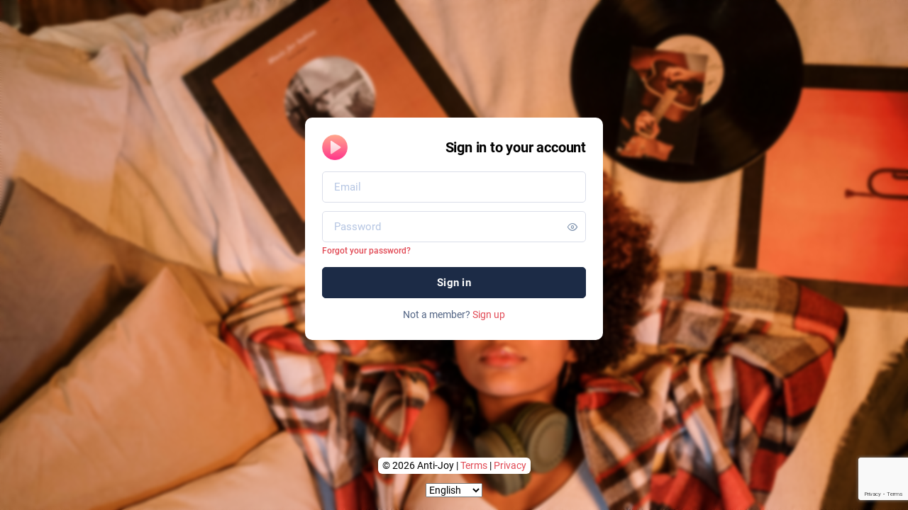

--- FILE ---
content_type: text/html; charset=UTF-8
request_url: https://account.antijoy.club/?return=https://antijoy.club&url=/websites
body_size: 2620
content:
<!DOCTYPE html>
<html lang="zxx" class="js">

<head>
  <meta charset="utf-8">
  <meta name="viewport" content="width=device-width, initial-scale=1, shrink-to-fit=no">
  <meta name="description" content="Sign in to Anti-Joy, a music and video distribution service, with all the features you need like teams, royalty splitting, merch, artist pages, smart-links, and so much more.">
  <!-- Fav Icon  -->
  <link rel="shortcut icon" href="/images/favicon.png">
  <!-- Page Title  -->
  <title>Sign-In | Anti-Joy Account</title>
  <!-- StyleSheets  -->
  <link rel="stylesheet" href="/css/dashlite.css?ver=2.2.0">
  <link id="skin-default" rel="stylesheet" href="/css/skins/theme-red.css?ver=2.2.0">

  <script src="https://www.google.com/recaptcha/enterprise.js?render=6LdzP78bAAAAAC9SroQlLe2D80KUrNjLrxzeQ8rP" type="01a5590bfe39f0ad8de51ebf-text/javascript"></script>
  <script type="01a5590bfe39f0ad8de51ebf-text/javascript">
    function onClick(e) {
      e.preventDefault();
      grecaptcha.enterprise.ready(function() {
        grecaptcha.enterprise.execute('6LdzP78bAAAAAC9SroQlLe2D80KUrNjLrxzeQ8rP', {
          action: 'LOGIN'
        }).then(function(token) {
          // Token is an encrypted response that is sent by reCAPTCHA Enterprise to the end user's browser.
          // Validate the response token by following the instructions
          // to create an assessment.
        });
      });
    }
  </script>

  <script type="01a5590bfe39f0ad8de51ebf-text/javascript">
    function onSubmit(token) {
      document.getElementById("login").submit();
    }
  </script>
</head>

<style>
  .blurred::after {
    content: "";
    position: absolute;
    width: 100%;
    height: 100%;
    backdrop-filter: blur(2px);
    /* apply the blur */
    pointer-events: none;
    /* make the overlay click-through */
  }

  .blurred {
    position: fixed;
    width: 100vw;
    height: 100vh;
    background: no-repeat center center;
    background-image: url('/images/stock/25.jpg');
    background-size: cover;
  }
</style>

<body class="nk-body bg-white npc-general pg-auth">
  <div class="blurred"></div>
  <div class="nk-app-root">
    <!-- main @s -->
    <div class="nk-main ">
      <!-- wrap @s -->
      <div class="nk-wrap nk-wrap-nosidebar">
        <!-- content @s -->
        <div class="nk-content mr-2 ml-2">
          <!-- Card in center -->
          <div class="card my-auto mx-auto" style="border-radius: 10px; max-width: 420px; width: 100%;">
            <div class="card-inner">
              <!-- Header -->
              <div class="row mb-3">
                <!-- Logo -->
                <div class="col-auto">
                  <a href="/" class="logo-link">
                    <img class="logo-img logo-img-md" src="/images/logo-small.png">
                  </a>
                </div>

                <!-- Title -->
                <div class="col my-auto">
                  <h5 class="text-right" style="color: #000;">Sign in to your account</h5>
                </div>
              </div>

              <!-- Form -->
              <form action="/auth/signin?to=https://antijoy.club&url=/websites" method="post" id="login">
                <div class="row g-2">
                  <!-- Alert -->
                  
                  <!-- Email -->
                  <div class="col-12">
                    <input type="email" name="email" class="form-control form-control-lg" id="default-01" placeholder="Email">
                  </div>

                  <!-- Password -->
                  <div class="col-12">
                    <div class="form-control-wrap">
                      <a tabindex="-1" href="#" class="form-icon form-icon-right passcode-switch" data-target="password">
                        <em class="passcode-icon icon-show icon ni ni-eye"></em>
                        <em class="passcode-icon icon-hide icon ni ni-eye-off"></em>
                      </a>
                      <input type="password" name="password" class="form-control form-control-lg" id="password" placeholder="Password">
                    </div>

                    <a class="link link-primary link-sm" tabindex="-1" href="/forgot-password">Forgot your password?</a>
                  </div>

                  <!-- Submit -->
                  <div class="col-12">
                    <button type="submit" class="btn btn-lg btn-dark btn-block g-recaptcha" data-sitekey="6LdzP78bAAAAAC9SroQlLe2D80KUrNjLrxzeQ8rP" data-callback='onSubmit' data-action='submit'>
                      Sign in
                    </button>
                  </div>

                  <!-- Register -->
                  <div class="col-12">
                    <div class="text-center">Not a member? <a href="/register?return=https://antijoy.club&url=/websites&url=/websites">Sign up</a>
                    </div>
                  </div>
              </form><!-- form -->
            </div>
          </div>
        </div>

        <!-- SiteTran Begin -->
        <style>
          #sitetran_translate_element select {
            width: auto;
            min-width: 80px;
          }

          #sitetran_translate_element {
            z-index: 2147483647;
          }

          #sitetran_toggle {
            margin-right: 9px;
            margin-left: 9px;
          }

          #sitetran_translate_wrapper {
            display: flex;
            align-items: center;
            z-index: 2147483647;
          }
        </style>
        <script type="01a5590bfe39f0ad8de51ebf-text/javascript">
          var sitetran = {};
          sitetran.site_id = 1903;
          sitetran.site_default_language_code = "en";
          sitetran.url_type = "none";
          sitetran.widget_type = "original-select";
        </script>
        <script src="//c.sitetran.com/widget/v3.js" type="01a5590bfe39f0ad8de51ebf-text/javascript"></script>
        <!-- SiteTran End -->

        <!-- Footer -->
        <div class="mx-auto px-1 mb-2" style="background-color: #fff; border-radius: 6px;">
          <p style="color: #000;">
            &copy;
            2026 Anti-Joy | <a href="https://antijoy.club/terms">Terms</a> | <a href="https://antijoy.club/privacy">Privacy</a>
          </p>
        </div>

        <!-- SiteTrans select -->
        <div id="sitetran_translate_wrapper" class="mx-auto mb-3">
          <div id="sitetran_translate_element"></div>
        </div>
        <!-- wrap @e -->
      </div>
      <!-- content @e -->
    </div>
    <!-- main @e -->
  </div>
  <!-- app-root @e -->
  <!-- JavaScript -->
  <script src="/js/bundle.js?ver=2.2.0" type="01a5590bfe39f0ad8de51ebf-text/javascript"></script>
  <script src="/js/scripts.js?ver=2.2.0" type="01a5590bfe39f0ad8de51ebf-text/javascript"></script>
  <script type="01a5590bfe39f0ad8de51ebf-text/javascript">
    window.intercomSettings = {
      app_id: "xcgvm4mr",
    };
  </script>
  <script type="01a5590bfe39f0ad8de51ebf-text/javascript">
    // We pre-filled your app ID in the widget URL: 'https://widget.intercom.io/widget/xcgvm4mr'
    (function() {
      var w = window;
      var ic = w.Intercom;
      if (typeof ic === "function") {
        ic('reattach_activator');
        ic('update', w.intercomSettings);
      } else {
        var d = document;
        var i = function() {
          i.c(arguments);
        };
        i.q = [];
        i.c = function(args) {
          i.q.push(args);
        };
        w.Intercom = i;
        var l = function() {
          var s = d.createElement('script');
          s.type = 'text/javascript';
          s.async = true;
          s.src = 'https://widget.intercom.io/widget/xcgvm4mr';
          var x = d.getElementsByTagName('script')[0];
          x.parentNode.insertBefore(s, x);
        };
        if (document.readyState === 'complete') {
          l();
        } else if (w.attachEvent) {
          w.attachEvent('onload', l);
        } else {
          w.addEventListener('load', l, false);
        }
      }
    })();
  </script>

<script src="/cdn-cgi/scripts/7d0fa10a/cloudflare-static/rocket-loader.min.js" data-cf-settings="01a5590bfe39f0ad8de51ebf-|49" defer></script><script defer src="https://static.cloudflareinsights.com/beacon.min.js/vcd15cbe7772f49c399c6a5babf22c1241717689176015" integrity="sha512-ZpsOmlRQV6y907TI0dKBHq9Md29nnaEIPlkf84rnaERnq6zvWvPUqr2ft8M1aS28oN72PdrCzSjY4U6VaAw1EQ==" data-cf-beacon='{"version":"2024.11.0","token":"81c69803703e403e80c6b36430b3c75c","r":1,"server_timing":{"name":{"cfCacheStatus":true,"cfEdge":true,"cfExtPri":true,"cfL4":true,"cfOrigin":true,"cfSpeedBrain":true},"location_startswith":null}}' crossorigin="anonymous"></script>
</html>

--- FILE ---
content_type: text/html; charset=utf-8
request_url: https://www.google.com/recaptcha/enterprise/anchor?ar=1&k=6LdzP78bAAAAAC9SroQlLe2D80KUrNjLrxzeQ8rP&co=aHR0cHM6Ly9hY2NvdW50LmFudGlqb3kuY2x1Yjo0NDM.&hl=en&v=PoyoqOPhxBO7pBk68S4YbpHZ&size=invisible&anchor-ms=20000&execute-ms=30000&cb=ts9l56e2dfc5
body_size: 48790
content:
<!DOCTYPE HTML><html dir="ltr" lang="en"><head><meta http-equiv="Content-Type" content="text/html; charset=UTF-8">
<meta http-equiv="X-UA-Compatible" content="IE=edge">
<title>reCAPTCHA</title>
<style type="text/css">
/* cyrillic-ext */
@font-face {
  font-family: 'Roboto';
  font-style: normal;
  font-weight: 400;
  font-stretch: 100%;
  src: url(//fonts.gstatic.com/s/roboto/v48/KFO7CnqEu92Fr1ME7kSn66aGLdTylUAMa3GUBHMdazTgWw.woff2) format('woff2');
  unicode-range: U+0460-052F, U+1C80-1C8A, U+20B4, U+2DE0-2DFF, U+A640-A69F, U+FE2E-FE2F;
}
/* cyrillic */
@font-face {
  font-family: 'Roboto';
  font-style: normal;
  font-weight: 400;
  font-stretch: 100%;
  src: url(//fonts.gstatic.com/s/roboto/v48/KFO7CnqEu92Fr1ME7kSn66aGLdTylUAMa3iUBHMdazTgWw.woff2) format('woff2');
  unicode-range: U+0301, U+0400-045F, U+0490-0491, U+04B0-04B1, U+2116;
}
/* greek-ext */
@font-face {
  font-family: 'Roboto';
  font-style: normal;
  font-weight: 400;
  font-stretch: 100%;
  src: url(//fonts.gstatic.com/s/roboto/v48/KFO7CnqEu92Fr1ME7kSn66aGLdTylUAMa3CUBHMdazTgWw.woff2) format('woff2');
  unicode-range: U+1F00-1FFF;
}
/* greek */
@font-face {
  font-family: 'Roboto';
  font-style: normal;
  font-weight: 400;
  font-stretch: 100%;
  src: url(//fonts.gstatic.com/s/roboto/v48/KFO7CnqEu92Fr1ME7kSn66aGLdTylUAMa3-UBHMdazTgWw.woff2) format('woff2');
  unicode-range: U+0370-0377, U+037A-037F, U+0384-038A, U+038C, U+038E-03A1, U+03A3-03FF;
}
/* math */
@font-face {
  font-family: 'Roboto';
  font-style: normal;
  font-weight: 400;
  font-stretch: 100%;
  src: url(//fonts.gstatic.com/s/roboto/v48/KFO7CnqEu92Fr1ME7kSn66aGLdTylUAMawCUBHMdazTgWw.woff2) format('woff2');
  unicode-range: U+0302-0303, U+0305, U+0307-0308, U+0310, U+0312, U+0315, U+031A, U+0326-0327, U+032C, U+032F-0330, U+0332-0333, U+0338, U+033A, U+0346, U+034D, U+0391-03A1, U+03A3-03A9, U+03B1-03C9, U+03D1, U+03D5-03D6, U+03F0-03F1, U+03F4-03F5, U+2016-2017, U+2034-2038, U+203C, U+2040, U+2043, U+2047, U+2050, U+2057, U+205F, U+2070-2071, U+2074-208E, U+2090-209C, U+20D0-20DC, U+20E1, U+20E5-20EF, U+2100-2112, U+2114-2115, U+2117-2121, U+2123-214F, U+2190, U+2192, U+2194-21AE, U+21B0-21E5, U+21F1-21F2, U+21F4-2211, U+2213-2214, U+2216-22FF, U+2308-230B, U+2310, U+2319, U+231C-2321, U+2336-237A, U+237C, U+2395, U+239B-23B7, U+23D0, U+23DC-23E1, U+2474-2475, U+25AF, U+25B3, U+25B7, U+25BD, U+25C1, U+25CA, U+25CC, U+25FB, U+266D-266F, U+27C0-27FF, U+2900-2AFF, U+2B0E-2B11, U+2B30-2B4C, U+2BFE, U+3030, U+FF5B, U+FF5D, U+1D400-1D7FF, U+1EE00-1EEFF;
}
/* symbols */
@font-face {
  font-family: 'Roboto';
  font-style: normal;
  font-weight: 400;
  font-stretch: 100%;
  src: url(//fonts.gstatic.com/s/roboto/v48/KFO7CnqEu92Fr1ME7kSn66aGLdTylUAMaxKUBHMdazTgWw.woff2) format('woff2');
  unicode-range: U+0001-000C, U+000E-001F, U+007F-009F, U+20DD-20E0, U+20E2-20E4, U+2150-218F, U+2190, U+2192, U+2194-2199, U+21AF, U+21E6-21F0, U+21F3, U+2218-2219, U+2299, U+22C4-22C6, U+2300-243F, U+2440-244A, U+2460-24FF, U+25A0-27BF, U+2800-28FF, U+2921-2922, U+2981, U+29BF, U+29EB, U+2B00-2BFF, U+4DC0-4DFF, U+FFF9-FFFB, U+10140-1018E, U+10190-1019C, U+101A0, U+101D0-101FD, U+102E0-102FB, U+10E60-10E7E, U+1D2C0-1D2D3, U+1D2E0-1D37F, U+1F000-1F0FF, U+1F100-1F1AD, U+1F1E6-1F1FF, U+1F30D-1F30F, U+1F315, U+1F31C, U+1F31E, U+1F320-1F32C, U+1F336, U+1F378, U+1F37D, U+1F382, U+1F393-1F39F, U+1F3A7-1F3A8, U+1F3AC-1F3AF, U+1F3C2, U+1F3C4-1F3C6, U+1F3CA-1F3CE, U+1F3D4-1F3E0, U+1F3ED, U+1F3F1-1F3F3, U+1F3F5-1F3F7, U+1F408, U+1F415, U+1F41F, U+1F426, U+1F43F, U+1F441-1F442, U+1F444, U+1F446-1F449, U+1F44C-1F44E, U+1F453, U+1F46A, U+1F47D, U+1F4A3, U+1F4B0, U+1F4B3, U+1F4B9, U+1F4BB, U+1F4BF, U+1F4C8-1F4CB, U+1F4D6, U+1F4DA, U+1F4DF, U+1F4E3-1F4E6, U+1F4EA-1F4ED, U+1F4F7, U+1F4F9-1F4FB, U+1F4FD-1F4FE, U+1F503, U+1F507-1F50B, U+1F50D, U+1F512-1F513, U+1F53E-1F54A, U+1F54F-1F5FA, U+1F610, U+1F650-1F67F, U+1F687, U+1F68D, U+1F691, U+1F694, U+1F698, U+1F6AD, U+1F6B2, U+1F6B9-1F6BA, U+1F6BC, U+1F6C6-1F6CF, U+1F6D3-1F6D7, U+1F6E0-1F6EA, U+1F6F0-1F6F3, U+1F6F7-1F6FC, U+1F700-1F7FF, U+1F800-1F80B, U+1F810-1F847, U+1F850-1F859, U+1F860-1F887, U+1F890-1F8AD, U+1F8B0-1F8BB, U+1F8C0-1F8C1, U+1F900-1F90B, U+1F93B, U+1F946, U+1F984, U+1F996, U+1F9E9, U+1FA00-1FA6F, U+1FA70-1FA7C, U+1FA80-1FA89, U+1FA8F-1FAC6, U+1FACE-1FADC, U+1FADF-1FAE9, U+1FAF0-1FAF8, U+1FB00-1FBFF;
}
/* vietnamese */
@font-face {
  font-family: 'Roboto';
  font-style: normal;
  font-weight: 400;
  font-stretch: 100%;
  src: url(//fonts.gstatic.com/s/roboto/v48/KFO7CnqEu92Fr1ME7kSn66aGLdTylUAMa3OUBHMdazTgWw.woff2) format('woff2');
  unicode-range: U+0102-0103, U+0110-0111, U+0128-0129, U+0168-0169, U+01A0-01A1, U+01AF-01B0, U+0300-0301, U+0303-0304, U+0308-0309, U+0323, U+0329, U+1EA0-1EF9, U+20AB;
}
/* latin-ext */
@font-face {
  font-family: 'Roboto';
  font-style: normal;
  font-weight: 400;
  font-stretch: 100%;
  src: url(//fonts.gstatic.com/s/roboto/v48/KFO7CnqEu92Fr1ME7kSn66aGLdTylUAMa3KUBHMdazTgWw.woff2) format('woff2');
  unicode-range: U+0100-02BA, U+02BD-02C5, U+02C7-02CC, U+02CE-02D7, U+02DD-02FF, U+0304, U+0308, U+0329, U+1D00-1DBF, U+1E00-1E9F, U+1EF2-1EFF, U+2020, U+20A0-20AB, U+20AD-20C0, U+2113, U+2C60-2C7F, U+A720-A7FF;
}
/* latin */
@font-face {
  font-family: 'Roboto';
  font-style: normal;
  font-weight: 400;
  font-stretch: 100%;
  src: url(//fonts.gstatic.com/s/roboto/v48/KFO7CnqEu92Fr1ME7kSn66aGLdTylUAMa3yUBHMdazQ.woff2) format('woff2');
  unicode-range: U+0000-00FF, U+0131, U+0152-0153, U+02BB-02BC, U+02C6, U+02DA, U+02DC, U+0304, U+0308, U+0329, U+2000-206F, U+20AC, U+2122, U+2191, U+2193, U+2212, U+2215, U+FEFF, U+FFFD;
}
/* cyrillic-ext */
@font-face {
  font-family: 'Roboto';
  font-style: normal;
  font-weight: 500;
  font-stretch: 100%;
  src: url(//fonts.gstatic.com/s/roboto/v48/KFO7CnqEu92Fr1ME7kSn66aGLdTylUAMa3GUBHMdazTgWw.woff2) format('woff2');
  unicode-range: U+0460-052F, U+1C80-1C8A, U+20B4, U+2DE0-2DFF, U+A640-A69F, U+FE2E-FE2F;
}
/* cyrillic */
@font-face {
  font-family: 'Roboto';
  font-style: normal;
  font-weight: 500;
  font-stretch: 100%;
  src: url(//fonts.gstatic.com/s/roboto/v48/KFO7CnqEu92Fr1ME7kSn66aGLdTylUAMa3iUBHMdazTgWw.woff2) format('woff2');
  unicode-range: U+0301, U+0400-045F, U+0490-0491, U+04B0-04B1, U+2116;
}
/* greek-ext */
@font-face {
  font-family: 'Roboto';
  font-style: normal;
  font-weight: 500;
  font-stretch: 100%;
  src: url(//fonts.gstatic.com/s/roboto/v48/KFO7CnqEu92Fr1ME7kSn66aGLdTylUAMa3CUBHMdazTgWw.woff2) format('woff2');
  unicode-range: U+1F00-1FFF;
}
/* greek */
@font-face {
  font-family: 'Roboto';
  font-style: normal;
  font-weight: 500;
  font-stretch: 100%;
  src: url(//fonts.gstatic.com/s/roboto/v48/KFO7CnqEu92Fr1ME7kSn66aGLdTylUAMa3-UBHMdazTgWw.woff2) format('woff2');
  unicode-range: U+0370-0377, U+037A-037F, U+0384-038A, U+038C, U+038E-03A1, U+03A3-03FF;
}
/* math */
@font-face {
  font-family: 'Roboto';
  font-style: normal;
  font-weight: 500;
  font-stretch: 100%;
  src: url(//fonts.gstatic.com/s/roboto/v48/KFO7CnqEu92Fr1ME7kSn66aGLdTylUAMawCUBHMdazTgWw.woff2) format('woff2');
  unicode-range: U+0302-0303, U+0305, U+0307-0308, U+0310, U+0312, U+0315, U+031A, U+0326-0327, U+032C, U+032F-0330, U+0332-0333, U+0338, U+033A, U+0346, U+034D, U+0391-03A1, U+03A3-03A9, U+03B1-03C9, U+03D1, U+03D5-03D6, U+03F0-03F1, U+03F4-03F5, U+2016-2017, U+2034-2038, U+203C, U+2040, U+2043, U+2047, U+2050, U+2057, U+205F, U+2070-2071, U+2074-208E, U+2090-209C, U+20D0-20DC, U+20E1, U+20E5-20EF, U+2100-2112, U+2114-2115, U+2117-2121, U+2123-214F, U+2190, U+2192, U+2194-21AE, U+21B0-21E5, U+21F1-21F2, U+21F4-2211, U+2213-2214, U+2216-22FF, U+2308-230B, U+2310, U+2319, U+231C-2321, U+2336-237A, U+237C, U+2395, U+239B-23B7, U+23D0, U+23DC-23E1, U+2474-2475, U+25AF, U+25B3, U+25B7, U+25BD, U+25C1, U+25CA, U+25CC, U+25FB, U+266D-266F, U+27C0-27FF, U+2900-2AFF, U+2B0E-2B11, U+2B30-2B4C, U+2BFE, U+3030, U+FF5B, U+FF5D, U+1D400-1D7FF, U+1EE00-1EEFF;
}
/* symbols */
@font-face {
  font-family: 'Roboto';
  font-style: normal;
  font-weight: 500;
  font-stretch: 100%;
  src: url(//fonts.gstatic.com/s/roboto/v48/KFO7CnqEu92Fr1ME7kSn66aGLdTylUAMaxKUBHMdazTgWw.woff2) format('woff2');
  unicode-range: U+0001-000C, U+000E-001F, U+007F-009F, U+20DD-20E0, U+20E2-20E4, U+2150-218F, U+2190, U+2192, U+2194-2199, U+21AF, U+21E6-21F0, U+21F3, U+2218-2219, U+2299, U+22C4-22C6, U+2300-243F, U+2440-244A, U+2460-24FF, U+25A0-27BF, U+2800-28FF, U+2921-2922, U+2981, U+29BF, U+29EB, U+2B00-2BFF, U+4DC0-4DFF, U+FFF9-FFFB, U+10140-1018E, U+10190-1019C, U+101A0, U+101D0-101FD, U+102E0-102FB, U+10E60-10E7E, U+1D2C0-1D2D3, U+1D2E0-1D37F, U+1F000-1F0FF, U+1F100-1F1AD, U+1F1E6-1F1FF, U+1F30D-1F30F, U+1F315, U+1F31C, U+1F31E, U+1F320-1F32C, U+1F336, U+1F378, U+1F37D, U+1F382, U+1F393-1F39F, U+1F3A7-1F3A8, U+1F3AC-1F3AF, U+1F3C2, U+1F3C4-1F3C6, U+1F3CA-1F3CE, U+1F3D4-1F3E0, U+1F3ED, U+1F3F1-1F3F3, U+1F3F5-1F3F7, U+1F408, U+1F415, U+1F41F, U+1F426, U+1F43F, U+1F441-1F442, U+1F444, U+1F446-1F449, U+1F44C-1F44E, U+1F453, U+1F46A, U+1F47D, U+1F4A3, U+1F4B0, U+1F4B3, U+1F4B9, U+1F4BB, U+1F4BF, U+1F4C8-1F4CB, U+1F4D6, U+1F4DA, U+1F4DF, U+1F4E3-1F4E6, U+1F4EA-1F4ED, U+1F4F7, U+1F4F9-1F4FB, U+1F4FD-1F4FE, U+1F503, U+1F507-1F50B, U+1F50D, U+1F512-1F513, U+1F53E-1F54A, U+1F54F-1F5FA, U+1F610, U+1F650-1F67F, U+1F687, U+1F68D, U+1F691, U+1F694, U+1F698, U+1F6AD, U+1F6B2, U+1F6B9-1F6BA, U+1F6BC, U+1F6C6-1F6CF, U+1F6D3-1F6D7, U+1F6E0-1F6EA, U+1F6F0-1F6F3, U+1F6F7-1F6FC, U+1F700-1F7FF, U+1F800-1F80B, U+1F810-1F847, U+1F850-1F859, U+1F860-1F887, U+1F890-1F8AD, U+1F8B0-1F8BB, U+1F8C0-1F8C1, U+1F900-1F90B, U+1F93B, U+1F946, U+1F984, U+1F996, U+1F9E9, U+1FA00-1FA6F, U+1FA70-1FA7C, U+1FA80-1FA89, U+1FA8F-1FAC6, U+1FACE-1FADC, U+1FADF-1FAE9, U+1FAF0-1FAF8, U+1FB00-1FBFF;
}
/* vietnamese */
@font-face {
  font-family: 'Roboto';
  font-style: normal;
  font-weight: 500;
  font-stretch: 100%;
  src: url(//fonts.gstatic.com/s/roboto/v48/KFO7CnqEu92Fr1ME7kSn66aGLdTylUAMa3OUBHMdazTgWw.woff2) format('woff2');
  unicode-range: U+0102-0103, U+0110-0111, U+0128-0129, U+0168-0169, U+01A0-01A1, U+01AF-01B0, U+0300-0301, U+0303-0304, U+0308-0309, U+0323, U+0329, U+1EA0-1EF9, U+20AB;
}
/* latin-ext */
@font-face {
  font-family: 'Roboto';
  font-style: normal;
  font-weight: 500;
  font-stretch: 100%;
  src: url(//fonts.gstatic.com/s/roboto/v48/KFO7CnqEu92Fr1ME7kSn66aGLdTylUAMa3KUBHMdazTgWw.woff2) format('woff2');
  unicode-range: U+0100-02BA, U+02BD-02C5, U+02C7-02CC, U+02CE-02D7, U+02DD-02FF, U+0304, U+0308, U+0329, U+1D00-1DBF, U+1E00-1E9F, U+1EF2-1EFF, U+2020, U+20A0-20AB, U+20AD-20C0, U+2113, U+2C60-2C7F, U+A720-A7FF;
}
/* latin */
@font-face {
  font-family: 'Roboto';
  font-style: normal;
  font-weight: 500;
  font-stretch: 100%;
  src: url(//fonts.gstatic.com/s/roboto/v48/KFO7CnqEu92Fr1ME7kSn66aGLdTylUAMa3yUBHMdazQ.woff2) format('woff2');
  unicode-range: U+0000-00FF, U+0131, U+0152-0153, U+02BB-02BC, U+02C6, U+02DA, U+02DC, U+0304, U+0308, U+0329, U+2000-206F, U+20AC, U+2122, U+2191, U+2193, U+2212, U+2215, U+FEFF, U+FFFD;
}
/* cyrillic-ext */
@font-face {
  font-family: 'Roboto';
  font-style: normal;
  font-weight: 900;
  font-stretch: 100%;
  src: url(//fonts.gstatic.com/s/roboto/v48/KFO7CnqEu92Fr1ME7kSn66aGLdTylUAMa3GUBHMdazTgWw.woff2) format('woff2');
  unicode-range: U+0460-052F, U+1C80-1C8A, U+20B4, U+2DE0-2DFF, U+A640-A69F, U+FE2E-FE2F;
}
/* cyrillic */
@font-face {
  font-family: 'Roboto';
  font-style: normal;
  font-weight: 900;
  font-stretch: 100%;
  src: url(//fonts.gstatic.com/s/roboto/v48/KFO7CnqEu92Fr1ME7kSn66aGLdTylUAMa3iUBHMdazTgWw.woff2) format('woff2');
  unicode-range: U+0301, U+0400-045F, U+0490-0491, U+04B0-04B1, U+2116;
}
/* greek-ext */
@font-face {
  font-family: 'Roboto';
  font-style: normal;
  font-weight: 900;
  font-stretch: 100%;
  src: url(//fonts.gstatic.com/s/roboto/v48/KFO7CnqEu92Fr1ME7kSn66aGLdTylUAMa3CUBHMdazTgWw.woff2) format('woff2');
  unicode-range: U+1F00-1FFF;
}
/* greek */
@font-face {
  font-family: 'Roboto';
  font-style: normal;
  font-weight: 900;
  font-stretch: 100%;
  src: url(//fonts.gstatic.com/s/roboto/v48/KFO7CnqEu92Fr1ME7kSn66aGLdTylUAMa3-UBHMdazTgWw.woff2) format('woff2');
  unicode-range: U+0370-0377, U+037A-037F, U+0384-038A, U+038C, U+038E-03A1, U+03A3-03FF;
}
/* math */
@font-face {
  font-family: 'Roboto';
  font-style: normal;
  font-weight: 900;
  font-stretch: 100%;
  src: url(//fonts.gstatic.com/s/roboto/v48/KFO7CnqEu92Fr1ME7kSn66aGLdTylUAMawCUBHMdazTgWw.woff2) format('woff2');
  unicode-range: U+0302-0303, U+0305, U+0307-0308, U+0310, U+0312, U+0315, U+031A, U+0326-0327, U+032C, U+032F-0330, U+0332-0333, U+0338, U+033A, U+0346, U+034D, U+0391-03A1, U+03A3-03A9, U+03B1-03C9, U+03D1, U+03D5-03D6, U+03F0-03F1, U+03F4-03F5, U+2016-2017, U+2034-2038, U+203C, U+2040, U+2043, U+2047, U+2050, U+2057, U+205F, U+2070-2071, U+2074-208E, U+2090-209C, U+20D0-20DC, U+20E1, U+20E5-20EF, U+2100-2112, U+2114-2115, U+2117-2121, U+2123-214F, U+2190, U+2192, U+2194-21AE, U+21B0-21E5, U+21F1-21F2, U+21F4-2211, U+2213-2214, U+2216-22FF, U+2308-230B, U+2310, U+2319, U+231C-2321, U+2336-237A, U+237C, U+2395, U+239B-23B7, U+23D0, U+23DC-23E1, U+2474-2475, U+25AF, U+25B3, U+25B7, U+25BD, U+25C1, U+25CA, U+25CC, U+25FB, U+266D-266F, U+27C0-27FF, U+2900-2AFF, U+2B0E-2B11, U+2B30-2B4C, U+2BFE, U+3030, U+FF5B, U+FF5D, U+1D400-1D7FF, U+1EE00-1EEFF;
}
/* symbols */
@font-face {
  font-family: 'Roboto';
  font-style: normal;
  font-weight: 900;
  font-stretch: 100%;
  src: url(//fonts.gstatic.com/s/roboto/v48/KFO7CnqEu92Fr1ME7kSn66aGLdTylUAMaxKUBHMdazTgWw.woff2) format('woff2');
  unicode-range: U+0001-000C, U+000E-001F, U+007F-009F, U+20DD-20E0, U+20E2-20E4, U+2150-218F, U+2190, U+2192, U+2194-2199, U+21AF, U+21E6-21F0, U+21F3, U+2218-2219, U+2299, U+22C4-22C6, U+2300-243F, U+2440-244A, U+2460-24FF, U+25A0-27BF, U+2800-28FF, U+2921-2922, U+2981, U+29BF, U+29EB, U+2B00-2BFF, U+4DC0-4DFF, U+FFF9-FFFB, U+10140-1018E, U+10190-1019C, U+101A0, U+101D0-101FD, U+102E0-102FB, U+10E60-10E7E, U+1D2C0-1D2D3, U+1D2E0-1D37F, U+1F000-1F0FF, U+1F100-1F1AD, U+1F1E6-1F1FF, U+1F30D-1F30F, U+1F315, U+1F31C, U+1F31E, U+1F320-1F32C, U+1F336, U+1F378, U+1F37D, U+1F382, U+1F393-1F39F, U+1F3A7-1F3A8, U+1F3AC-1F3AF, U+1F3C2, U+1F3C4-1F3C6, U+1F3CA-1F3CE, U+1F3D4-1F3E0, U+1F3ED, U+1F3F1-1F3F3, U+1F3F5-1F3F7, U+1F408, U+1F415, U+1F41F, U+1F426, U+1F43F, U+1F441-1F442, U+1F444, U+1F446-1F449, U+1F44C-1F44E, U+1F453, U+1F46A, U+1F47D, U+1F4A3, U+1F4B0, U+1F4B3, U+1F4B9, U+1F4BB, U+1F4BF, U+1F4C8-1F4CB, U+1F4D6, U+1F4DA, U+1F4DF, U+1F4E3-1F4E6, U+1F4EA-1F4ED, U+1F4F7, U+1F4F9-1F4FB, U+1F4FD-1F4FE, U+1F503, U+1F507-1F50B, U+1F50D, U+1F512-1F513, U+1F53E-1F54A, U+1F54F-1F5FA, U+1F610, U+1F650-1F67F, U+1F687, U+1F68D, U+1F691, U+1F694, U+1F698, U+1F6AD, U+1F6B2, U+1F6B9-1F6BA, U+1F6BC, U+1F6C6-1F6CF, U+1F6D3-1F6D7, U+1F6E0-1F6EA, U+1F6F0-1F6F3, U+1F6F7-1F6FC, U+1F700-1F7FF, U+1F800-1F80B, U+1F810-1F847, U+1F850-1F859, U+1F860-1F887, U+1F890-1F8AD, U+1F8B0-1F8BB, U+1F8C0-1F8C1, U+1F900-1F90B, U+1F93B, U+1F946, U+1F984, U+1F996, U+1F9E9, U+1FA00-1FA6F, U+1FA70-1FA7C, U+1FA80-1FA89, U+1FA8F-1FAC6, U+1FACE-1FADC, U+1FADF-1FAE9, U+1FAF0-1FAF8, U+1FB00-1FBFF;
}
/* vietnamese */
@font-face {
  font-family: 'Roboto';
  font-style: normal;
  font-weight: 900;
  font-stretch: 100%;
  src: url(//fonts.gstatic.com/s/roboto/v48/KFO7CnqEu92Fr1ME7kSn66aGLdTylUAMa3OUBHMdazTgWw.woff2) format('woff2');
  unicode-range: U+0102-0103, U+0110-0111, U+0128-0129, U+0168-0169, U+01A0-01A1, U+01AF-01B0, U+0300-0301, U+0303-0304, U+0308-0309, U+0323, U+0329, U+1EA0-1EF9, U+20AB;
}
/* latin-ext */
@font-face {
  font-family: 'Roboto';
  font-style: normal;
  font-weight: 900;
  font-stretch: 100%;
  src: url(//fonts.gstatic.com/s/roboto/v48/KFO7CnqEu92Fr1ME7kSn66aGLdTylUAMa3KUBHMdazTgWw.woff2) format('woff2');
  unicode-range: U+0100-02BA, U+02BD-02C5, U+02C7-02CC, U+02CE-02D7, U+02DD-02FF, U+0304, U+0308, U+0329, U+1D00-1DBF, U+1E00-1E9F, U+1EF2-1EFF, U+2020, U+20A0-20AB, U+20AD-20C0, U+2113, U+2C60-2C7F, U+A720-A7FF;
}
/* latin */
@font-face {
  font-family: 'Roboto';
  font-style: normal;
  font-weight: 900;
  font-stretch: 100%;
  src: url(//fonts.gstatic.com/s/roboto/v48/KFO7CnqEu92Fr1ME7kSn66aGLdTylUAMa3yUBHMdazQ.woff2) format('woff2');
  unicode-range: U+0000-00FF, U+0131, U+0152-0153, U+02BB-02BC, U+02C6, U+02DA, U+02DC, U+0304, U+0308, U+0329, U+2000-206F, U+20AC, U+2122, U+2191, U+2193, U+2212, U+2215, U+FEFF, U+FFFD;
}

</style>
<link rel="stylesheet" type="text/css" href="https://www.gstatic.com/recaptcha/releases/PoyoqOPhxBO7pBk68S4YbpHZ/styles__ltr.css">
<script nonce="xmVtq_330q65oFpPsE58PQ" type="text/javascript">window['__recaptcha_api'] = 'https://www.google.com/recaptcha/enterprise/';</script>
<script type="text/javascript" src="https://www.gstatic.com/recaptcha/releases/PoyoqOPhxBO7pBk68S4YbpHZ/recaptcha__en.js" nonce="xmVtq_330q65oFpPsE58PQ">
      
    </script></head>
<body><div id="rc-anchor-alert" class="rc-anchor-alert"></div>
<input type="hidden" id="recaptcha-token" value="[base64]">
<script type="text/javascript" nonce="xmVtq_330q65oFpPsE58PQ">
      recaptcha.anchor.Main.init("[\x22ainput\x22,[\x22bgdata\x22,\x22\x22,\[base64]/[base64]/[base64]/[base64]/cjw8ejpyPj4+eil9Y2F0Y2gobCl7dGhyb3cgbDt9fSxIPWZ1bmN0aW9uKHcsdCx6KXtpZih3PT0xOTR8fHc9PTIwOCl0LnZbd10/dC52W3ddLmNvbmNhdCh6KTp0LnZbd109b2Yoeix0KTtlbHNle2lmKHQuYkImJnchPTMxNylyZXR1cm47dz09NjZ8fHc9PTEyMnx8dz09NDcwfHx3PT00NHx8dz09NDE2fHx3PT0zOTd8fHc9PTQyMXx8dz09Njh8fHc9PTcwfHx3PT0xODQ/[base64]/[base64]/[base64]/bmV3IGRbVl0oSlswXSk6cD09Mj9uZXcgZFtWXShKWzBdLEpbMV0pOnA9PTM/bmV3IGRbVl0oSlswXSxKWzFdLEpbMl0pOnA9PTQ/[base64]/[base64]/[base64]/[base64]\x22,\[base64]\\u003d\\u003d\x22,\x22IEnCpcO1ZwzDuTxXwrzCnsKBw7I6w6bDicKkaMOnYG3DjXXCnMOww4/[base64]/[base64]/CnF4yazlsDxfDg8OQw6jDh8Kmw7pKbMOdRXF9wrfDthFww73Dv8K7GSbDusKqwoInIEPCpRBVw6gmwrzCiEo+c8ONfkxmw7QcBMKlwoUYwo1KW8OAf8O8w65nAyrDjkPCucKtOcKYGMKwMsKFw5vCqsKCwoAww6TDmV4Hw43DpgvCuWVdw7EfCsK/Hi/[base64]/wrvDm1wSw7zDicKuwpFjw5nCgSAJwqrCm0HCisKUwoAww7IYV8O+KTNuwrrDlQ3Crk/DoUHDsWHCpcKfIGNYwrcKw77CvQXCmsO+w68SwpxJMMO/wp3DrMKiwrfCrzYQwpvDpMOeKB4VwqHCijhcTkpvw5bCqXYLHkvClzjCkmbCucO8wqfDs2nDsXPDtcKgOllhwqvDpcKfwrDDjMOPBMKUwq8pRAHDoyE6wrXDv08gXcOJFMKQfjjClsOADsO8VMKgwq5nwo/ClHfClMKhb8KjbcOBwqoMP8Omw7V2wrDDrcOCX0kgXcKOw5lTbsK8fEjDg8O/[base64]/CucOow7rDnMO5wrMswpNsFcO9wqArwq18S8Olwo4mUcKEw5p/QsKywoBMw4Nsw6nCvArDiCTDp3bCjsO5CcKEw6d9wp7DncKjAcOpBT5ZVcK4QE9fS8OIE8K8bMOWEMOywpPDmV/[base64]/DhsOLEMOdwrrDiBchTl8bwobDjsKpwpPDjcKTw5PCjMK2fgd7w6XDpXjDjsOvwrcMTH3Cp8KUTS14wrDDncK6w4gBw7TCrjMgwo0NwrA0UFzDllk0w7/Dh8OXI8KSw4xkEBVsGx/Cq8OAFnHChMO9AnxFwrvCi1xgw5LDiMOiScONw4PCicOIV3sGMsOrwqAXBsOPLHc+OMOOw57CosOEwq/Cj8KFLMKAwrQqA8Kwwr/Cvw3DocOeMDTDpxgnw7gjw7nCg8K9wpJ8XTjDrsOVO09DNCBLwqTDqHUww7PCjcKPfMORNVlTw7Y0MsKTw5XCuMOFwp/CqcODRXJGKgdrHlMZwpPDnV9vXsOcwrISwq9ZFsK1FsKHPMKBw5bDoMKEAsORwqHCkcKFw4w0w7Edw4Q4a8KpSABBwpPDpsOzwobCmsOtwq7DuV7Cg3/DssOawpd+wrjCqcOBQMKcwo5RQ8O9w5HCmCUUK8KOwo4uw70pwonDncKKwoVYOcKKfMKcwofDrgvCmk3DlVJDaQ4KIljCv8K5H8OyKERAGF/DohVTNgEOw6UUXVnDhDs4GCrCkCx7woV4wqxuG8OjRcOswqHDiMObfsKTw5QTGgwdT8KswpXDm8OEwp1pw7QKw6nDqMKEZcOqwrYTY8Kewo45wqvCusOgw5tqEsK6AMOZQcOKw7dzw41yw7B1w6TCrSs9w5TCjcKow5lgA8KeBCDCr8K/cS/CoEvDu8ObwrLDlDQxw6LCl8OzXMOQS8O+wrQAblFAwqbDssObwpYza2HDscKhwrjCs10bw5XDgsOWUFnDksOYDjTCqMO1AjjCsl8gwrnCqz/[base64]/Dl8O5w61Yw4l5w67DgyjDiUrDrMKUw77CkcKHwoAlIMOiVcOVARNkDsKWwrfCsSVuDVbDncKocnPCisK1wosAw5vCshXCq3rCmnXClUvCscOES8KaecOKCsO8JsKSD2sdw6wKwqteQsO3Z8O2ICItwrrClcKHwqzDmj5ww4Evwp/CosKQwp5sS8Oow6XCjC3Dl2jCjsK8w7dDbMKLwqorwqrDlcKGwr3DvQTCsB4nKsKawrheTsKKOcK2TCtAbV5Ww77Do8KLX2k7CMOqwroJwokmw487KSt2RSgWUcKOd8O5wq/DksKDwrHCumTDpsOfKsKnAcKnKcKuw4LCmMKkw7zCvhXCswsNAHlkelDDssOHbMOhAsKvOMKjwq8sfT5iTTTDmDvDuglJwqzDpFZYVsK3wrjDscKUwpRJw5tJw5nCssKMwpjDhMKQKcKTw7zCjcOfwpIDNWvCjMK2wq7CucOAAD7DhMKDwpjDm8K9Hg/DuAQ9wqlOJMKlwrnDmxJOw6QneMO5cHg8WXZjw5fDp0IsC8OOaMKFIGE/[base64]/CgcOlXMOfRDvCvCZgw6jDmWLDucOGw5kcwovDvMOgIzvDqQgew5fDqAZEdRbDoMOGwoAZw4/DuCpOLsK/[base64]/wq3Cl3fCgBpdaB7CqVBmMRLCv03CqDdMPkDCkcKmw5DDjw/CjkclKcOaw6UWJcOawqksw73CuMO0bQ57woLCiFvDhTrDjXPDlSMOTcOfGMOMwrFgw6jDjx4ywoTCpcKXwonCjhjDvRVOL0nCqMO8w4hbDUN0JcK/w4rDnBjDsTRGWwfDrcKGw5zCqcOaQcOXw4vCkg8tw5JsJHoxCXTDicOOXcKDw6cew4jCpxDDuVDCsEFwUcOWQ2sIOFhze8KNMsOww7bCgCvCg8KHw4BcwrvDmw/Dl8KEScOgK8O2BEpgW2A8w545Nn3CrcKTZEwww4bDhyxZFsONcxLDrRbCsUEVCMOVJyLDgsOAwrTCtlc3w5DDiihKYMOWCHV+fHLCmcOxwqBgQyzDlMOwwpnCs8Kew5IQwqDDjsOGw5PDs3nDo8Kqw7bDmxbCr8Ksw4nDn8O/GFvDjcOiEsOIwqwjQMKUGsOOT8KVYB5WwoMTecKsIGLDjjXDmVfCtMK1V1fCowPCssOqwr3CmlzCi8Ojw64bKHAkwqBsw4UCwq7DgcKeU8K/I8KfLwrCisKiUMODRhNIw5bDpcK+wqDCvcKWw5XDmsKIw5xpwo/CoMOMXMOqL8OGw5ZKwp44wo8/LWjDsMOWdcOEwokQwqdOwqQ7NwlEw54Aw4NLEsKCQEsdwr7CrsOQwq/Dj8K3Yl/[base64]/CmMKdID0Sw7AkwocIZsKHw5rChXHDgsOgeMOjworCszxrLxvDqMOJwrXCuk/Cj2ckw452O2zCoMO6w4phWMO0NsOkC3tLwpDDgHAPw4pmUE/[base64]/JznDoB3Co8O4w4DCqEhgBMO8w7HDnwsRUljCh2UPw4xmEcKhw41SBFHDtcKgUCI7w4NiScOqw5XDiMKcEsKUTMKIw5/DksK4VidMwrJYQsK8aMOmwobDvlrCm8Ogw5DCmhkySsKfFTDChV0Sw6FhKkFtwo7CtGdQw7DCpMOkw6sxXcOhwqvDqsKQI8Omwr3DusOywrDCphTCuntEXlPDgcKlC15hwr3Do8K1wo1sw47Dr8OlwozCp0liUkhUwo8rwp/Dhz8gw5Uyw6dRw6rCi8OeXMKZNsOFwqzCs8KwwqzCiFBGwqvCosO9RTopF8KZChHCpmvCkyfDm8KVC8KMwoTDocKnQAjDuMKNw6p+fcK3w4/Cj3jCnsKMJlPDnkTCiw3DmkLDkMOMw5wAw6jCvh7DiFcHwpI/w5hwBcKBfMOcw558wqFswpvDgVPDr0VNw6DCvQ3DilXClhsAwoTCocKow58EXTnDnk3CqcOuwppgw6bDr8KDw5PCkgLCncKXw6TDgsOwwqsdDx3CpSzDhwEDTEXDol8sw7Izw5bCmF7Dhl/Dt8KawonCowQIwpXCu8Kswr8mQMOvwp19MwrDsGcjTcK9w6sJwrvCgsK/wr3DuMOKECnCgcKfwqvCqwnDgMKNNsKjw6jDi8KFwrrCqQpGGcKuay9vwqRhw6kqwpMww65bw4PDnUE9JsO4wqkvw6FQMmUvwpXDpxjDjcOxw63CnDLCjsKuw67CqsOcEFcSGxdBHBVcKMO3w5vCh8K7w7ZRcXgkFsOTwp4Oe0LDqGZEfhjDiyddbVUvwp/DusKvDy5ww4Vpw4N1wrPDkVvCs8OGFWXDpcOVw7Z9wq0mwrogw5LCpAxBJcKkVMKZwp9ww4Q8QcO5YC4MDWTCk37DhMOnw6TDvXEKwo3ChlvDmsOHO1vCmcKnd8Ofwo0xO2nCn0QkRk/[base64]/DhU/DgsOwRjLCt1EywpDCjsKBw7ghw4MsIMK6Jm9MDMKxwqUQVMOxbcOhwrjCj8OFw7/[base64]/Cr8Oxwpt0A8KhMl7DvcOpFMKCWCDCilHDtsKOSQ1NH3zDucO0XFPCssOAwqPDkCLCvgTDgsKzw7JxNh00CsOZU0pZwp0Iw6VpEMKww7BAclbDosObw53DmcKifcO/[base64]/bMOyHWrCrQLDm8KPw6nCl8KkScK8wqJTw6HDmMKFMhnCncKQKMOPQDBzfcOfADLCniINwqrDuATCkCHCkz/DmGXDkkQVw77CvzLDnMKkCx8iOMKdwoNGw7Z/w5rDjgJnw69KB8KadjPCnMK7M8OLZm3DtzDDqy4FGCg9XMO9NcOYw7xaw4BBP8OfwpzDhUEqFHjDt8KywqRhAsOhRGbDtMO3wrDCrcKgwokbwpNjTVVtKH/DjwTCoHrDkGzCh8KsYMO7csO5F0PDpMOOXwbDtF1FaXbDpsK6PsOswpsnPH1/UMOpQ8KUwq4SfsOAw6LDlGQGMCfCsDN7wqhDwq/[base64]/[base64]/[base64]/CgcOqwpbDs8OawqHCowAYG8Kqw58vaBTDjsOWwoAmbCUnwprDjMKIGMOtwpgHbj3CpMKfwoY1w7URScKMw4bDg8OowrHDtsOHf3PDplpzFV3DtWpwTBwxVsOnw4sJSMKAR8OYScOjw6ModMKewqwaNsKANcKjeFg+w6fDtsK7RsOXexM/YMOFScO1wozCvRoYbjlww4NwwrfClMK0w6soFsOIPMOhw68Rw7TCl8OLwpVcZMOLYsOvUHDDssKrwq9Hw7tlKTtfO8KDw70Yw744w4RRb8KQw4p1wrdOGcOPDcORw6AQwpLCoFXCp8K1w5/Ct8OkEjJiVcOrRWrCq8KswoEywr/DjsOMS8OmwrrCi8KQwrw3QcOSw446WGDDjBkmIcKmw4HCssK2w5MNTlfDmgnDr8OAZ3zDixN0ZMKJf0LDicO2DMOsNcOIwrkfOMOyw5/ClcOTwp/[base64]/ClQAsw7PCrjXCqcOiwpw6w6I1XUdDX8K0w55rL3xRw67CjGo6wpTDrcOQcyddwpoiw5/[base64]/Ct0LCq8Kqw5QUH8Knw7AqSMOsw7LDp8KldcO3wr4xwqQtwoXCl1HCohPDvcOMIcKyScKjwq3Dk0VGMm8hwqHDn8OGcsOMwoAeGcO8eyzCusKdw4LDjDzCg8KswonCj8OmEsKGSmIMPcKHAX4twrNBwoDDmDQJw5Nqw5c9HXjCt8KtwqNQM8Kqw4/CpQ9tWcOBw4LDuH3ChQEnw7g5wrI1HcOXUGIzwpnDksOKCXdpw6scw57DpB5qw5bClAMwSwnChRAfbcK2w5/DghtlEcOrUEQ5UMOBDx0Aw7rChcKmKhXDicOawpLDlg5Vwr7DiMOMw4Qtw57DgcOaA8O9GAhgwrLCmnzDn1Vqw7bDjUxJwrzDhsKwdnwjMMOZBhRGd23CucKqf8KEwqvDtsO7cWAQwoF5C8K3WMOMVcOEBMOhEcOswp/DsMO4LlnCjC0Mw6nCm8KCUsKgw65zw77DosOVYBNSQsKJw7XCk8OZVygzScKzwq1bwqXComTCq8K5wrRzZcOQQ8OONsKNwonClsO9cVJLw7Uaw64kwqHCpkjCssKHEMOFw4vDiT4hwr9Mw55mwptSw6HDombDsinCtG18wr/[base64]/[base64]/CsF0RwrgowoQuw7d9KTHCkmQWwr7CgcKBcsK6OHfCkcKMwp85w5TDjxJfwr1aHRXDqH/[base64]/[base64]/CmkLDuAXCslswS8KMGgkHwq8Ww4DDoz7CqMKrwp5IYMOjSXjDnQTCuMKhek/CpUvDqAQubcKIRUcKbX7Ds8OVw646wq0NV8OUwpnCtnTDhcOGw6gtwqDDtlbCoRk3fCnDlQwcDMO+PsOnFsKVUMOMGcKAaE7DpcO7YsKyw67Cj8KMfcKLwqRkFk/DoCzDiy3CusO8w5lvMHfCoD/CrkhQwqkGw4RVwrUGdU5Qwq81OsObw41WwrlzEX/[base64]/w5FdVcK2DcOLw6bCncOHw4rDhSPDscKwCVnCp3/CpMOkwrxQGx88wox+w5Buw7jCk8Ozw5rDjsK5f8OsDUMWw5w2wrgRwrALw7DDm8OhbU/CrcKjXDrCvwzDnlnCg8O9woTDo8Oae8K8WsODw6g2NMOqEMKew4geeXbDtDrDgMO8w5PDt1YyYMKww5UWUnEyQTtww6LCtFjCon0kLR7Di2bCj8KIw6nDk8OXwo3Cizc2wpzDpG/[base64]/DhMOxMMKFwo0ww4BHw5DDhsK1w5owwojDhMOAw5Bjw5jDj8KJwrzCssOlw6txJH7DvsOkCMKmwp/DuH42wrfCkk8jw7Y7w45DHMKkwrZDw6svw6zDjQtlwrjDhMO6TEvDjyQINy4Sw4ZuLsK/USsxw7tuw57Cs8OtBcKUbcO/RzrCgMKWYzjDusKVIDBlPMOUw6/Cuj/CknIRAcKjVB3CrcKMcBo8QsOBwpvDusOUbxJFwpzDt0TDrMKhwoLDksOKw4pjw7XCoxg5wqkOw4Jfwp4YZHXDssKow6MSw6JJHUNRw6gWFcKUw5LDsRoFIcONbsOMasKww7jCisO/[base64]/DosORwrU3d8O7wqjDisOewpZ+ImDCocO4eMKlcmzDmn4fw7TDlwXCuiBkwr7Cs8OIFsKjDAzCl8KNwrRBN8OHw5fClh17wodHYMOjYsK2w5zDg8Oga8OYwq5nV8OnGMOUTjFYwpHDizPDgALCtCvDnHXCmhpDRzcYUHIowoHDosKUw65mVMOiPcKDw6jDhS/Cj8KBw7UDJ8KTRmdVwp4rw6sGFcOWeQgQw49xMcKzWcKkcEPCoDlNVsONBV7Dmg9yH8KvYsOQwrpvPsKjWcOeX8Kaw4s/WVMbYhTDt3nCljDDrGVNNADDv8Oowq3CoMO9LkjCqyfClcOlwq/DsXHDocKIw5lzcFzCqwg3a2/Cg8KbLUZTw7PCq8KsfHF1Q8KBRWrDuMKiTTjDssO8w6omNUVWTcOKF8K4TxFTIgXDhiXCjXkLw6/DqMKnwpVqbTbCi2pUNcKtw6TCum/[base64]/DgUXDkn7DrTjCjcKEw44GQ8KnScOiCcKnE8OfwoDCqsK/[base64]/[base64]/DqsOuUiUeFcKFcW8lwqMXKmTDksK3w64GNMO9w5o+wpTDosKbw4Yow5/CmBPCiMO4wq0SwpXDtsK+wrlqwoQLesK4PsKfGB5Uwq7DscO8w7LCt1HDmUAKwpLDkX9gN8OfGFM0w5EKwrJUEjLDiWdGw7VhwpzCksKfwrrCl2t1F8Kzw5nCmsKuL8OjLcOXw6I5wrjCgsO2OsKWRcOJN8KDXgLDqBwRw4vCocKfw5LDjmfCiMKlw6k1KV/Dp253w51UTmLCrRfDisO5QkdaRcKrM8Ksw5XDjl1gwqPCpmfCoRnCmcOhw54nNVXDqMKvdDZDwrYbwpI0w6/CtcKZUQhOwrrCrsKUw5IjTS3Cg8Oswo3Cq2RLwpbDv8KaOUdcc8O4S8O0w6XCjW7Dg8KJwrPDtMObBMOcGMKIDsOowprCsE/[base64]/DlcOBZxPDjj9/w4g4QcKPwrDDn8OeLMOYwr3ClsKEAWfCo2zCkAzDpn7DrQYow7sCWsOla8Klw5B/UsK2wq/ClMKrw7gNF2vDucOeKxJGKMOyQMOjVHrChGjCjsOkw4YHNXDCmTZ5w5kKLsKwcHtkw6bCp8OBLsO0wp/[base64]/[base64]/DisOaw5bChSnCgsKbJcKaw6fClsK2JzDDssKnwp/CthvCqyUWw6zDiicvw5VJfRvClMKewr3DoA3CjmHCjMK/w55Jw6kswrUCwqctw4DDkXYwU8ONSsOMwr/Ctxtfwrlnw5c/c8OFwprCvm/CksOGPMOVRcKgwqPDlG/CswBowoLCusOzwoQawrdpwqrCn8KMVF3DhE9bN3LCmA3ChhDChTtiMDzClcODMyhjw5fComXDl8KMA8KLAUFNUcO5XMK8w5PCtlHCi8K+GMKsw6XCu8KKwo51e3bDs8Kiw51XwprDgcKGHMOYQ8KUwpjCiMOrwo8JOcOdYcKzDsOhwqoUwoRlckZ/eBDCh8K7AXHDi8Oaw6lJw6rDrMOzT3/DhldswrjCriUNM04yL8KUe8OfbVNZw6/DgnlWw7jCoj1cAMK9Mg/DqMOCwrAmwot3wogvwqnCvsK4wrvDuWzCkkt5w6FNEcOdCWHCoMO4C8OaUA7Dmhg0w4vCvVrCn8OVw4TCqH1rOATDosKPw5xvL8KSwqd9w5rDqQbDsUkWw4wrwqZ+wpTCu3V6w4YUaMKIZR4ZcXrDhMK4VxPCu8KiwqZxwo1bw4vCh8OGw6A7U8Odw40CWQ/CgsKpw5Yvw54GYcOAw4oCMsKhwoTCmTnDs3TCt8OvwoxZZ1sBw4paQcKYR38/wp8wVMKDwrHCrCZDD8KYY8KWJcK+GMOWEDXDnHTDrsKqXMKNOkZywppifQHDhcKIw602eMKyb8KEw5LDtl7ClQ3DvlkeMsKcEsK2wq/DlGTCsSJjWRzDriVmw6dvw4s8w5jCiHTCh8ObARXCi8OIwpFOQ8K+wrTDv0DCmMK8woMRw4R+UcKNJ8O8G8OgbcKVA8KieETCmRXCocO3w6XCuibCozkXw74lDUbDs8KPw7jDkMOETHbCm0PDmcKmw6DDmEdHRsKUwrV/[base64]/eSUcw7DDjsKvw6l/w73CscOML8KDOsKEAMOQPX9XwoXDuh7CmRDDvCTChWjCnMKXfcOmXXc6I099OcOUwoljwoh8UMK3w7fCr08aBiYtwqPClBwESwDCuzIRw7jChT8mMsK8ZcKVwqLDnh1pwqdvw63CvsK5w5/Chgcmw5xOw5F6wrDDgTZkw4gjJyg5wpwSKMKUw77Dr3xOw6MkOcKAwqrCjsO8w5DCiD1lE0sjB1rCmcKDJhHDjDNcY8OEFcOMwqcIw77DrcKqWV17GsKIccONGMOkw6cnw6zDisOEG8OqNMKhw45EZhZSw4QewpliXxMrAgzCscKkbhPDn8OjwrnDrg/DpMKaw5bCqTkVCBcPw6vCrsOnG3ZFwqIBA38RLBDCjRQIwpHDscO8PHIqQ2oMw6DChjPChh3ChcKjw5LDuyVzw6J0w4A9A8O1w5TDsFZLwpsAKEllw6UoA8O1DhDDpggbw5IHw5rCvmxhczkAwpdCLMKKHVx/FMKZc8KfE0Fsw4PDkcKdwplsIkHChR/CnlTDo3cREFPChynCjcKwDsOrwoMZbhg/w4wwOAvCgg93fC0kNRthHT9JwrESw5U3w7YcP8KoE8OPe1/DtglVLHbDr8O3wpLCjMOewrJjU8O7GkfCqn7Dg1EPw5pXQMO6YAZEw40rwrHDn8O9woBZV04jw5wwcEjDksK1BAw6Yk9eTkplZDF5w6MuwovCqRAgw44Ow4cJwq0bwqYnw4Igw70uw7bDhjHCtjZlw7XDgn9rDDsaXV8EwpV/FBcMSkzCkcOWw7jDv0PDjWPDiBXCiGZqVFRZQMOnwrbDhT9EecOyw71EwpHDucO7w5hLwr9POcORGsK/IRTCvsKowod1LMKow51Iwp/CpgrDssOwPTTCuUg0TQDCusO4TMK/w5xVw7LDl8Ocw6nCs8KsE8OhwrwSw6jCthnCl8ONwpfCicK5woRVwo5ldn0Swr8LOMOIF8Kiwocdw5zDosOPw5wZXAXDnsOnwpbCskTDssO6KsO/w6TCkMO2w5LDhcO0w6nDmA5GPksEXMO5RXXCuQzCqnZXbwEResOkw7fDqMKoY8K2w74bHcK7O8O+wpsTwoBSUcKHw5pTwojCvgAEZ1Eiwq/Cm3TDscKFK1bCm8Ozwo9swofDtCPDix9iw64NFcOIwrwxwr9lJVXDlMOyw5Elwr3Cry/[base64]/ZMOtagk+w4nCs8KcZMKhw5dpwo1kVQ0zIQfDoUp3D8OgSh3DoMOlWsKNSXYdA8OCLsO0wprDpGzDl8K3wrMNw5EYJGZUwrDCniIvGsONw7c0w5HCl8K8CBY6w7zDmW9lwrHDmjBMDUvCpFnDnMOmFX1+w6rCpsO+w5opwq/CqE3ChnbCgyTDvXIJKAjCksKIwq9ZJ8KPOCFWwrc+w7MowrzDkgdXQMO9w5jCn8Krwp7Dm8OmHcK2bcKaI8OiasO9A8KpwovDlsOKQsOcPEh7wozDtcKkJsKTGsOwSg/[base64]/[base64]/CgSIBcsO1TMKDJ1Vuw6XDugvDvsKndMOtUcK5IMOkSMK5AcOSwpBpwrpkJhrDrgUkOH/DhCDDrhcJwrIxCyU3WiQPFAjCtcOMXMOfGMK6w7nDsTnChQvDssOfwozDpnNRw5XCrMOmw48II8KAa8K+wpTCsC3Ct1/DsRkzScKaRVTDoRtRGMK1w7oew5J2YMKwJBhlw5rClRkyZUY3woLDjcK/CyzCicKVwqTDhsOAwokzO0Npw5bCvcKUw6dyGcOWw5jDicKSC8Klw5LCucOlwrTCnBptKMKWw4cCw6BIPMO4wqXCicKCbHHCmcKQD37CkMKbWmzCs8K/[base64]/[base64]/[base64]/wrTCgUwTWsKqDnHCiUTDuMKQwqrClVNwP8K+PcKeeyvDpcOLbhXDu8OkDHPCocKTb1/DpMK6ei3CnAHDtgTChynCjlLDins8wprCg8OvUsOgw7k8wohBwpvCrMKVNCVWNnFGwp3Dj8Kiwo8pwqDCgk/ChzQqGxrCpMKaWR/DpcOMBUzDqcK+ZFXDnhHDjcOLCAPCrgbDtsKNwohwcsOlHX19w54WwpDDnsK5wohNWF4uw73CvcOdK8Ohw4nDkcO2w4QkwpBOPkdeACXCncO5W33CnMOVwrbClznCpwvCucOxE8KNw60FwpvCg3YoNwoPwq/CtFbDmMO3w6bCnEFRwq85w68ZZMO8wpLDosOFFsK9wpd4w4N8w4YsGUh4OSzCkU/[base64]/TCQTGRAKw5bCisKGbsOje8KuIm7CnCPCtMOWw4Ygwr09IsOpfhRnwrzCqsKof3VGKCTCi8KKSSPDmEoQbMO/AcKLeAYhwp/DrsO5wrXCoBUZQ8Oyw6XDmcKQwqUuw5Bkw71XwoPDlcOqRsOAZ8Kyw5U4w50rG8KfdGMQw4/DqDs4w4DDtilGwojCl2DCtHZPw7jDscOBwqtvFRXCpMOgwoEJGsOje8KDwpNTEcOmb2oJJi7DocKpZsKEH8O9HiVifMO7G8KbRE5GMhDDqsOrwoddQcOFHwkYCDJUw6PCtcOdZWTDnSLDmCzDnnrCkcKvwpRpCMOXwpvCpQ3CnsOhVS/Ds0pEVQ5KUMO6acK+QzDDjgFjw5gSJivDo8Khw7fCjsOPIg8kw5rDsVR8RifCoMOnwrfCp8Odwp7CnMKLw7jDvcO0wpVKMl7CtMKVa0oiCcOkw6MBw6XDqcO6w7/DoHvDt8KjwqnCjsKwwpMffMKEKHDDl8KQecKrRcOTw7PDujcVwo5awpswfcKyMjzClsK9w6PCp2LDhcOXw4rCkMOvExcqw4jDosKowrbDj2dEw6ZcVsKxw6EyKsOewoh/wqEHWGFqYl7DkA1CZVpXw6RuwqrDncKxwovDmytywptVwp0MPUoIwqHDksOqeMOOXsKpK8KxdXU7wpV5w4zDvErDkjjCqHEEesK8wrgsVMOFw65Lw73Di2HDlj4iwo7Dm8Kgw4nCqcO4FcOpwqLCnMK/[base64]/wojDhcKWCnUOw7rDrlN7F8KjwrAKLhXDnBEjw6dhPn5iwqvCgTt8wrPCnMKdFcKew73CmQzDk1Abw7LDtmZKQzB8JX/DgWFYTcOhIzbDjsO9w5RmJjwxwqoDwo5JLU3DscO6YSRkSmkhworDqsOQMiHDsSTDonwycsOkbsO3wocAwqjCtsOdw7nCocO4woEYT8KwwqtvNcKYwqvCix/ClsOcwp/DhXxAw4PCtUnCuQbCqMO+Xw/DjUZBw4PChiZ4w6/DmMKhw5TDsjfCvMKSw6dBwoHCgXTCssK+CyEcw5XDgBrDiMKEW8KhQsOFNirCtX1zXMKOesO3JDjCssOcw6F3G2DDlmomW8K7w6jDisK/McOWOcOsH8Kbw4fCgWPDhzzDvMKkdsKIwoBSwqvDnjZIXE3CpT/CvkoVdkZmwo7DpmfCu8OCBSHCn8KDTsKBUsKKQ07Cp8KEwp7DmsKGA2HCik/DlE04w5jChcKjw6bCmMKjwoArTULCl8KmwrdbG8Onw43DrwfDjcOIwpvDv0hfb8O0wpw5KcKIwonCsz5ZOE3Dm2ovw6PCmsK1wo0FRhzCtwtcw5vDoVs/CnjDu2lNRcOAwp1FNsKFMTJxwojCh8OswqLCnsOEw5vDqC/DjsKUw6fDj1XDjcOAw4XCuMKXw5dbCB3DjsKrw6/Dq8OafzQELTPCjMKHw6VAVMOlf8O+w756RsKhw4FMwpLCq8Olw7PDv8KHw5PCqW7Dgy/Cg1zDgsOcQ8K4M8OnVsOVw4rDlsOFISbCmF9jw6ABw5Y9wqnChMKZwo0qwqbChWkdSFYfwr8Zw6jDuiXCgmFyw6bCnFpIdkTDlG4Fw7bCmXTChsOJRUo/BMORw6PDt8K1w6cFMMKnw6vCuSrCmQfCtVwfw55RcXoKw4x0wrApw7EBN8KIUhHDjsOnWivDkkfCqxzDssKYWyMVw5vCgsOPEhzDpcKBTsK1wpYRN8O3w6QuAlFLV188woPCqcOYYsKnw7XDisO3ccOdwrBNB8OFAmLChWDDlkXCr8KRwo/CuAZHw5Z5CMOBOcO7CMOFQ8OHTB3DucO7wrA/BBrDpS1iw5PCrnIiw5JEZ3J/w7A2w7kbw5vCtsK5SMKafiEPw4UbF8KVwoPCmcOCWmbCrWUbw7ggw6LDoMOCH3TDqsOhcGjDl8KowqTCtsOew7/CvcKYfsOhAGLDu8KdJ8KswogAZhHCicOuwowTIsK3wp7ChykIXcODTMK/wr/Cp8KaICfCo8KYN8KIw43DsDPCsBnDgcOQMCY6wo7DsMO3RB8Jw51FwochDMOmwoxJdsKpwrXDrCnCqSY8W8Kiw4fCrS1nw5DCpC1Hw5ZFw7Icw4AibH7DjgDCuWbDt8OTe8ObOsKQw6PCscKOwpE6wrXDr8KQU8O1w6dbw5d+ZBk3HjsUwp/Cr8KCI0PDlcKwVcKIL8K/BHzCg8OXw4HDr0xpKBPDpMK1AsOZwrd4HyvDq0s8woTDm27DsV3DpsOJF8O9aV3DnzXCtzjDo8O6w6LCq8OhwpHDsncfwrbDjMOECMOOw61zAMOnesK+wr4URMOOw7psJsKjwq7CinMAeRPDq8K1fgZuw6xTw5fCpsK8PcKcwolZw6/CocOVCGYiJMKZGcO+wrzCuVrCv8OUw6vCvcORH8OowoDDlsKVLCnChcKYFsOSwpRcLk4cQ8KJwoknLMOxwonCsg/DicKXXC/DlXTCvsOIDsK/w6PDn8Ktw5E8w5Q2w6kNwocTw4bDtmlJwqzDt8OlNTgNw6ALw55/w50XwpAmQcKVw6XCtAJTRcK8OMKMwpLDr8KvIVDCukHCu8KZE8KNdwXCssOlwr7CqcOWU3PCqEdLwqJsw4vCnF8Pwoo6HlzDsMKnJMKJwp/CiRJwwr4BFmfCkXPCnlAdIMOVcAbDsBXClxXDucKLLsKufWjCisKXG3hRUcKadE/CrMKwSMOndcO7wqVbSBDDi8KFGMOTEcOlwo/CqcKPwpjCqmrCmV4TGcOtZj3DjsKhwq1Uwp3CjMKfwoHCmzUYwoI4wqzCt2LDpzlVBwVpO8Oyw4jDrsOTB8KBZMOVVsOyYj5CcTZtDcKVwo1qXgTDqsK7w7bCtER4w7LCgmsVCMKiWXHDjsKgw6XCo8OHVxE+NMORbybClS8mwp/CmcKNCsKNw7DDlSXCkirDjVHDiijCkcO0w57DkcKAw4JwwoLDjVDClMKgIC0sw40cwoXCocOIwqPCmcKBwqk9wrbCqsKEJnPCun3Cu15/DcORAsOFX0hmNBTDu3Qlwr0Zwr3Dt0YgwqQdw7dmIT3DsMKhwoXDusOSY8OJH8OYUnDDqFzCuk/CrsOLBFLCn8OcPzAAw5/Cn2HCkMKnwrfDnDPCgAwFwqJUcMOaM3UVwptxGALCscO8w4Q8w51sZRHDhHBewr4SwoDDtGHDtsKgw5hwLUPDoSjDusO/UsK7w6srw7wTJ8Kww7PCjHfCuBfDr8O7OcOwRknChTwwD8KMPw4Fw5XCl8OeXALCt8K+w4FbTg7Cu8Krw6LDp8OYw4BOOm7CkRXCpMKtP3toMsOfWcKUw6nCrMKUOg8kwqUpw4vChsOqX8OrAcKCw7M8RyDDoGMVMcOWw49Owr/DgMOsTcOlwovDrSJxVV7Cn8Kbw7jCjmDDucO/TcKbGsKGbWrCtcK0wo/[base64]/CtcK5QWDDscKRccOjwp/DiFnDncKww4zCjg1iw64Yw6LCgMOKwpjCh0kIXxrDjULDjsKIP8KEFVZhMhZpdMK2wrgIwovCnXpSw5BVw4oQOk5wwqdyPT/CgmTDlB1mwpRSw73CpMO5XsK9CBwRwrnCssOvOAJnwr8Pw7d6WgPDssObw6gpQsO8wqXDjTRHL8KbwrLDoVBQwqNpEsOCbXDCgFjDhsOCw5R3w63CtsOgwofCgsKkVF7Cn8KPwpA1EsOJw4HDv1kpwoE4HRxmwrxYw7nDnsOTVjcew6Yyw6nDpcK4HMKFw45SwpU/H8K3wpU/w5/Doh9FADo7wpN9w7PDv8KgwqHClUp4wo1Rw6zDvW3DgsO9wptaYsKWDCTCqk8RNl/CvMOJBsKBw5xjQE7CtwVQfMKfw7XChMKnw6/CssOdwo3CpcO2DjjDocKJacKaw7jDlEUaMsKDw53Cv8Kqw7jCun/CmsK2TwpSO8OdK8O1DTtCU8K7BCzCjMK5LgUxw7wnXkNnw4XCpcKRw4TCqMOsWypnwpIPwrUxw7jDrDBrwrg4wrrCjMO5b8KFw7fCrnnCt8KqYh0pXMKrw5fChD4+QT3Dll3CqCBAwrnDncKGIDDDgx8WLsOEwqTDvmnDs8Ofwph+wq9dLnkgPSNew7/CqcKywpgYNnPDuhnDuMOUw4nDlAXDusOQByXDqcKVJMKHGsKVwoDDuhLCu8KMw5LCtwHDi8OIw6XDrcOXw6tUw4MqZsOTTSvCgsK7wqPCjmHCnsOAw6XDoQRGPcOvw5LDmAnCsWbDlMK8EE/Dmj7CkcOdelHCiQUrXsKYwoLDuCA3bi/CncKOw6YwaFc+wqrCiwDDqmBRER9Kw5zCtRsTUGFlEyTCvnh/w5rDowLCpSPCgMKNw53DuWY6wqtNbMOowpDDvMKzwr7DmUYIwqtRw5DDmcKvAGAYwozDkcO6wpvDhhHCj8OVAR9+wqJdcgETw5/DjRIdw5NDw5MDUsKKckY/[base64]/Dq8O9wqYsUMOZwrsLwrHDpn/CoMOFwpQOYMOGYEDDicOFUDNQwqdQGGbDicKQw5PDrsO5woA5XsO+EDQtw6QvwrRLw5bDlUIGMsOjw5nDi8Ogw7rCqMKswo/[base64]/CoEzDvTdyORbCljwoTsK/w67Cj8Kew5TDiMKvNMOeRnXDhsKHw7gvw7BLNsOgfMOjR8KAwrllGlIXc8KgSMOmw7HCpHduBGvDuMKHGD1pRcKFbMOVAicKIcOAwooVw7FuMnbCjHEbwq3CoGpxfC90w5TDlcKjwqA8ClbDrMOMwqo/[base64]/ClxTDukHCnsK+wqV7V8OewptyMF7CgkwmYiDDqcOAVcK3WcOJw77DujhFY8K3N2vDlMKqYcO7wqhMwqZfwrQ9GMKPwoEVWcOlVSlrwoNdw7fDnzfDhF0aKGbCjU/CqTYJw4YawqXClV4cw7TCgcKIwoU/TXTDvmrDocOMDWDDssOXwooWYMOAwrLDqAYRw4sBwpHCh8ODw7oqw6hlf1HCjGh9w5ZYwoTDvMOjKFvDn1UBMGjCj8ONwqNxw7HCslrCh8OLw7/[base64]/CvREgw7ltw6zCjSfDs3jDinnCjWZuSsObCMKEHcOYAyPDqsO2wrlmw5/DtMOdwo3CnsOvwpHDk8Ozwr3Co8Oqw4I/fw16SHTDvsK8P01Nwq4zw4s9woTCkTHCo8K9In3CpFbCgk7CmGlmZi3DiQ1JVAgbwpUFw7U9cSvDnMOpw7jDkMOjERZrwpRSJsKmw4kQwphYDcKhw4XCgiMWw5prwoDCpjApw7JJwrLDsx7DjV/ClsOxw6bChMKJGcOtwrLDtVw1wrJ6wq1RwpRRRcOVw4ZSIVN1BSnDgGbDs8O1w4LCghDDrsOPHCbDnsOnw4HClMOnw6LCpcKVwoB7wp8ywph2ZRhww70zw4sWwq/CpiTDsXsREQFQwrLDrh9LwrLDrsObw5rDlzkcDMOkw6k0w6HDv8OVZ8OKaTvCnTLDol3Dqhkpw5Z5wqLDnAJsWcKzecK/fMK2w551HDkXOh3DsMOKWGcuwovCqFTCvgLCtcO7acOWw58iwqlWwo0Uw77CihLCvwloTxgoAFXDmwvDmDHDnjpOJcO/[base64]/BztOecKQw7F8woPCon5vQcKOw6QfOhzCsj8pJRwtRjTCiMKRw6PCiWTCmcKbw5tDw54DwqcgKsOQwrYkw4gZw7/DlnFZJMKLw4AZw5l+wqXCrVNvKHvCtMOSTBQIw7TCgMOSwp/CiFPCsMKCOE4EJwkCwp4/wrrDhivCkX1Aw6N3E1DCgsKXTcK3Q8O5wpvCrcKTw53DgT3Dtj0fw4fDh8OKwrxVUcOoBlDCssKjYm/DuDVLw5lawqcuPgzCo1ciw6XCqsOqwqo0w6d4wq7CoVpMZsKVwpo6woZfwqolbSzCik3DlSRCwqXCo8Ksw6LCh0YMwoQ0JwXDlA7DusKLfMKuwo7DvTHDucOAw4w1wrAnwqh3KX7Cp1RpBsOywoEeYhbDusO8wqFiw64uOMK+cMKpGwEUwo0Uw6dKwr4/w5Zcw6oewqTDqMKvEMOpRMO6wpNgQcK4CMKQwpxEwojChMO4w4nDqV/DksKiWgkdVcKVwrXDmsOTGcOzwqnCixMnwr0VwrIQw5vDsHXCk8KVWMKpdMKWS8OvPcKaLcKpw7HCl3PDmcK/wp/CiWfCpxTCvhvCs1bCpcOsw5AvH8OCGsOAEMKBwpcnw7h9wr1Xw51hw7BdwrcoWyBJLcKZw75Mw57CrlIAQwJew6nCmHJ+w5gZw51Nwp7CkcOGwqnCsyJdwpcZf8KdYcKlacKKPcK5WUnDklB9U11Kw7vCu8K0ScO+KxnDucKbR8O/w45/wrLChUzCrMO/wrLCpRXCnMK0wrLCjF3DlGPDlsOXw57CncKOPMOaNsKzw7B1JsKwwogPw5bCg8KXesOpwpzDqX1wwprDrzsRw60swqvCrjQQwoDDscO7w51COsKYesOmHBjCtg9Jd0osFMObVsKRw5AbDGHDijLCk0nDk8OHw6XDjEAkwp/DrVHCkBfCrcKzN8ONcsK4w6nDhcKsWcKQw53DjcKVcsKbwrBRwrgKXcOHCsKEBMOaw6Z1B17Cv8OxwqnDm2RUUBzClcOuIsO8wpx6PsKJw5/Dr8K/wrrDq8KOwr3CvgnCpMKnTsKXA8KmB8O8wqE2JMODwqMDw4Bdw7APdUbDr8KUB8OwFg7ChsKuw57Chk0Rw7kiClM/w6/ChijCtMKww68wwrEhPHHCqcOQY8OQTmsaKcO6wpvCtWHCmg/CucKeasOqw6w6w6DDvRVtw6BawonDscO7bCRgw5xNcsKJD8OyKCtCw67DoMOXYixGwq/[base64]/wpfDk8OXwpDCiljCvMKPwqhhMhE1IHTDkCBlLRvDmDPDlzQYRsOYw7LCoTDCh0UZJsKQw6EQU8KPBVnCusObwrhjDcOoFAnCo8OVw77DjMOqwqDCuiDCv3M9ZA8nw7jDlsO4PsKPaQp/EcO4w7Zcw6fCq8OdwoDDmsKmwpvDqsKtAH7CnX1cwqxKw4fChMKeZBvDvDsTwqJ0w7TDgcOYwonChX9iw5TDky8pw712N37DpsKVw4/Ct8KFAGhBeVBtwpHDn8K6ElPCoBFtw4LDuHZawofCqsO0envDmjjCtG7CqBjCvcKSEMKQwp4IKsKlYcOJwoIOQMK5w6s5AsKqw7NKcQvDk8KvV8O/w5AJwo9PCsKjwpbDocOxwr7CpsORciBeIXZSwrcofG3Cnl5Xw4vCs250VH3DqcO6L0sbZn/DqcODw7ABw7vDpU7Cg3nDnz3Cj8ODcWcXGVYmFW8AdsK/w6pLMVMeeMO/KsO4OMOZw7IhVRMfTjk4woHCu8OABUtnTm/[base64]/DnATChMO6w7fCl0UUacKLwp7CgcOST3PDvMK7w4wLwp7DlMK5MMOQw6jDjcKew6TCr8KQw5XDscOFCsOhw5/DgTNDBnLDpcOkw7TDpMKKKRoNIMKVf0NFwrcLw47Di8KSwoPCjkzCg2Ycw595D8KuK8ONVsK2w5Afw5LDmzwow4VSwr3Do8Ouw4ALw6x0wpfDscK7TG9Tw6lpPsOrTMOhJ8KGcibDklILRMOfw5/CvsO/wpl/woQWwqQ6wrt4w6RCZFrDiAdpUyTCh8KFw7IHPcOwwqQFwrbCgWzCv3J+w5fCpsK/wooHw7BFOcOowo5eFmMWEMKEUhnCrijCl8OEw4Frwp9Zw6jCtnDCj0gfaldBVcOxw6vDhsOOwoF1HVxVwo9FLjbCnWdCUHwcw6tBw4knB8K7P8KSDzjCs8K4ScOqAsK1a1PDh1dMKBsMwo9/wqIpFnwhIlYbw5jCusObF8OPw5HDqMO7IMKqwqjCsRMZZcKEwrdXwptQTSzDpFbCuMOHwrTClsKNw63DtgxMw5fDpkB2w6g5YWRydsKidMKNCcK3woTCpMKjwoLCgcKUGR4Ww7JLK8Okwq/[base64]/Cmk/CpkjCrmfCqxoAIMKQwoPCoDdBwp1/w7vCiQ0K\x22],null,[\x22conf\x22,null,\x226LdzP78bAAAAAC9SroQlLe2D80KUrNjLrxzeQ8rP\x22,0,null,null,null,1,[21,125,63,73,95,87,41,43,42,83,102,105,109,121],[1017145,855],0,null,null,null,null,0,null,0,null,700,1,null,0,\[base64]/76lBhmnigkZhAoZnOKMAhk\\u003d\x22,0,0,null,null,1,null,0,0,null,null,null,0],\x22https://account.antijoy.club:443\x22,null,[3,1,1],null,null,null,1,3600,[\x22https://www.google.com/intl/en/policies/privacy/\x22,\x22https://www.google.com/intl/en/policies/terms/\x22],\x22gE8gAGZdxyoiOv4+X/7AArhX6Pt43pxk5lL6YjQwZ30\\u003d\x22,1,0,null,1,1768548719709,0,0,[103,39,110,25,64],null,[44,227,163],\x22RC-04mrV2naFseGjA\x22,null,null,null,null,null,\x220dAFcWeA4kXAVthDNUcgs9cY5mjEpfE9Nky-RgCWqCtDym1PR5eajNl3ZK2ky9udmk69uWdS3S_deZtuEKv_LSYDQufXXfWmgKhw\x22,1768631519714]");
    </script></body></html>

--- FILE ---
content_type: text/html; charset=utf-8
request_url: https://www.google.com/recaptcha/enterprise/anchor?ar=1&k=6LdzP78bAAAAAC9SroQlLe2D80KUrNjLrxzeQ8rP&co=aHR0cHM6Ly9hY2NvdW50LmFudGlqb3kuY2x1Yjo0NDM.&hl=en&v=PoyoqOPhxBO7pBk68S4YbpHZ&size=invisible&sa=submit&anchor-ms=20000&execute-ms=30000&cb=qru2hhdqa1a3
body_size: 48525
content:
<!DOCTYPE HTML><html dir="ltr" lang="en"><head><meta http-equiv="Content-Type" content="text/html; charset=UTF-8">
<meta http-equiv="X-UA-Compatible" content="IE=edge">
<title>reCAPTCHA</title>
<style type="text/css">
/* cyrillic-ext */
@font-face {
  font-family: 'Roboto';
  font-style: normal;
  font-weight: 400;
  font-stretch: 100%;
  src: url(//fonts.gstatic.com/s/roboto/v48/KFO7CnqEu92Fr1ME7kSn66aGLdTylUAMa3GUBHMdazTgWw.woff2) format('woff2');
  unicode-range: U+0460-052F, U+1C80-1C8A, U+20B4, U+2DE0-2DFF, U+A640-A69F, U+FE2E-FE2F;
}
/* cyrillic */
@font-face {
  font-family: 'Roboto';
  font-style: normal;
  font-weight: 400;
  font-stretch: 100%;
  src: url(//fonts.gstatic.com/s/roboto/v48/KFO7CnqEu92Fr1ME7kSn66aGLdTylUAMa3iUBHMdazTgWw.woff2) format('woff2');
  unicode-range: U+0301, U+0400-045F, U+0490-0491, U+04B0-04B1, U+2116;
}
/* greek-ext */
@font-face {
  font-family: 'Roboto';
  font-style: normal;
  font-weight: 400;
  font-stretch: 100%;
  src: url(//fonts.gstatic.com/s/roboto/v48/KFO7CnqEu92Fr1ME7kSn66aGLdTylUAMa3CUBHMdazTgWw.woff2) format('woff2');
  unicode-range: U+1F00-1FFF;
}
/* greek */
@font-face {
  font-family: 'Roboto';
  font-style: normal;
  font-weight: 400;
  font-stretch: 100%;
  src: url(//fonts.gstatic.com/s/roboto/v48/KFO7CnqEu92Fr1ME7kSn66aGLdTylUAMa3-UBHMdazTgWw.woff2) format('woff2');
  unicode-range: U+0370-0377, U+037A-037F, U+0384-038A, U+038C, U+038E-03A1, U+03A3-03FF;
}
/* math */
@font-face {
  font-family: 'Roboto';
  font-style: normal;
  font-weight: 400;
  font-stretch: 100%;
  src: url(//fonts.gstatic.com/s/roboto/v48/KFO7CnqEu92Fr1ME7kSn66aGLdTylUAMawCUBHMdazTgWw.woff2) format('woff2');
  unicode-range: U+0302-0303, U+0305, U+0307-0308, U+0310, U+0312, U+0315, U+031A, U+0326-0327, U+032C, U+032F-0330, U+0332-0333, U+0338, U+033A, U+0346, U+034D, U+0391-03A1, U+03A3-03A9, U+03B1-03C9, U+03D1, U+03D5-03D6, U+03F0-03F1, U+03F4-03F5, U+2016-2017, U+2034-2038, U+203C, U+2040, U+2043, U+2047, U+2050, U+2057, U+205F, U+2070-2071, U+2074-208E, U+2090-209C, U+20D0-20DC, U+20E1, U+20E5-20EF, U+2100-2112, U+2114-2115, U+2117-2121, U+2123-214F, U+2190, U+2192, U+2194-21AE, U+21B0-21E5, U+21F1-21F2, U+21F4-2211, U+2213-2214, U+2216-22FF, U+2308-230B, U+2310, U+2319, U+231C-2321, U+2336-237A, U+237C, U+2395, U+239B-23B7, U+23D0, U+23DC-23E1, U+2474-2475, U+25AF, U+25B3, U+25B7, U+25BD, U+25C1, U+25CA, U+25CC, U+25FB, U+266D-266F, U+27C0-27FF, U+2900-2AFF, U+2B0E-2B11, U+2B30-2B4C, U+2BFE, U+3030, U+FF5B, U+FF5D, U+1D400-1D7FF, U+1EE00-1EEFF;
}
/* symbols */
@font-face {
  font-family: 'Roboto';
  font-style: normal;
  font-weight: 400;
  font-stretch: 100%;
  src: url(//fonts.gstatic.com/s/roboto/v48/KFO7CnqEu92Fr1ME7kSn66aGLdTylUAMaxKUBHMdazTgWw.woff2) format('woff2');
  unicode-range: U+0001-000C, U+000E-001F, U+007F-009F, U+20DD-20E0, U+20E2-20E4, U+2150-218F, U+2190, U+2192, U+2194-2199, U+21AF, U+21E6-21F0, U+21F3, U+2218-2219, U+2299, U+22C4-22C6, U+2300-243F, U+2440-244A, U+2460-24FF, U+25A0-27BF, U+2800-28FF, U+2921-2922, U+2981, U+29BF, U+29EB, U+2B00-2BFF, U+4DC0-4DFF, U+FFF9-FFFB, U+10140-1018E, U+10190-1019C, U+101A0, U+101D0-101FD, U+102E0-102FB, U+10E60-10E7E, U+1D2C0-1D2D3, U+1D2E0-1D37F, U+1F000-1F0FF, U+1F100-1F1AD, U+1F1E6-1F1FF, U+1F30D-1F30F, U+1F315, U+1F31C, U+1F31E, U+1F320-1F32C, U+1F336, U+1F378, U+1F37D, U+1F382, U+1F393-1F39F, U+1F3A7-1F3A8, U+1F3AC-1F3AF, U+1F3C2, U+1F3C4-1F3C6, U+1F3CA-1F3CE, U+1F3D4-1F3E0, U+1F3ED, U+1F3F1-1F3F3, U+1F3F5-1F3F7, U+1F408, U+1F415, U+1F41F, U+1F426, U+1F43F, U+1F441-1F442, U+1F444, U+1F446-1F449, U+1F44C-1F44E, U+1F453, U+1F46A, U+1F47D, U+1F4A3, U+1F4B0, U+1F4B3, U+1F4B9, U+1F4BB, U+1F4BF, U+1F4C8-1F4CB, U+1F4D6, U+1F4DA, U+1F4DF, U+1F4E3-1F4E6, U+1F4EA-1F4ED, U+1F4F7, U+1F4F9-1F4FB, U+1F4FD-1F4FE, U+1F503, U+1F507-1F50B, U+1F50D, U+1F512-1F513, U+1F53E-1F54A, U+1F54F-1F5FA, U+1F610, U+1F650-1F67F, U+1F687, U+1F68D, U+1F691, U+1F694, U+1F698, U+1F6AD, U+1F6B2, U+1F6B9-1F6BA, U+1F6BC, U+1F6C6-1F6CF, U+1F6D3-1F6D7, U+1F6E0-1F6EA, U+1F6F0-1F6F3, U+1F6F7-1F6FC, U+1F700-1F7FF, U+1F800-1F80B, U+1F810-1F847, U+1F850-1F859, U+1F860-1F887, U+1F890-1F8AD, U+1F8B0-1F8BB, U+1F8C0-1F8C1, U+1F900-1F90B, U+1F93B, U+1F946, U+1F984, U+1F996, U+1F9E9, U+1FA00-1FA6F, U+1FA70-1FA7C, U+1FA80-1FA89, U+1FA8F-1FAC6, U+1FACE-1FADC, U+1FADF-1FAE9, U+1FAF0-1FAF8, U+1FB00-1FBFF;
}
/* vietnamese */
@font-face {
  font-family: 'Roboto';
  font-style: normal;
  font-weight: 400;
  font-stretch: 100%;
  src: url(//fonts.gstatic.com/s/roboto/v48/KFO7CnqEu92Fr1ME7kSn66aGLdTylUAMa3OUBHMdazTgWw.woff2) format('woff2');
  unicode-range: U+0102-0103, U+0110-0111, U+0128-0129, U+0168-0169, U+01A0-01A1, U+01AF-01B0, U+0300-0301, U+0303-0304, U+0308-0309, U+0323, U+0329, U+1EA0-1EF9, U+20AB;
}
/* latin-ext */
@font-face {
  font-family: 'Roboto';
  font-style: normal;
  font-weight: 400;
  font-stretch: 100%;
  src: url(//fonts.gstatic.com/s/roboto/v48/KFO7CnqEu92Fr1ME7kSn66aGLdTylUAMa3KUBHMdazTgWw.woff2) format('woff2');
  unicode-range: U+0100-02BA, U+02BD-02C5, U+02C7-02CC, U+02CE-02D7, U+02DD-02FF, U+0304, U+0308, U+0329, U+1D00-1DBF, U+1E00-1E9F, U+1EF2-1EFF, U+2020, U+20A0-20AB, U+20AD-20C0, U+2113, U+2C60-2C7F, U+A720-A7FF;
}
/* latin */
@font-face {
  font-family: 'Roboto';
  font-style: normal;
  font-weight: 400;
  font-stretch: 100%;
  src: url(//fonts.gstatic.com/s/roboto/v48/KFO7CnqEu92Fr1ME7kSn66aGLdTylUAMa3yUBHMdazQ.woff2) format('woff2');
  unicode-range: U+0000-00FF, U+0131, U+0152-0153, U+02BB-02BC, U+02C6, U+02DA, U+02DC, U+0304, U+0308, U+0329, U+2000-206F, U+20AC, U+2122, U+2191, U+2193, U+2212, U+2215, U+FEFF, U+FFFD;
}
/* cyrillic-ext */
@font-face {
  font-family: 'Roboto';
  font-style: normal;
  font-weight: 500;
  font-stretch: 100%;
  src: url(//fonts.gstatic.com/s/roboto/v48/KFO7CnqEu92Fr1ME7kSn66aGLdTylUAMa3GUBHMdazTgWw.woff2) format('woff2');
  unicode-range: U+0460-052F, U+1C80-1C8A, U+20B4, U+2DE0-2DFF, U+A640-A69F, U+FE2E-FE2F;
}
/* cyrillic */
@font-face {
  font-family: 'Roboto';
  font-style: normal;
  font-weight: 500;
  font-stretch: 100%;
  src: url(//fonts.gstatic.com/s/roboto/v48/KFO7CnqEu92Fr1ME7kSn66aGLdTylUAMa3iUBHMdazTgWw.woff2) format('woff2');
  unicode-range: U+0301, U+0400-045F, U+0490-0491, U+04B0-04B1, U+2116;
}
/* greek-ext */
@font-face {
  font-family: 'Roboto';
  font-style: normal;
  font-weight: 500;
  font-stretch: 100%;
  src: url(//fonts.gstatic.com/s/roboto/v48/KFO7CnqEu92Fr1ME7kSn66aGLdTylUAMa3CUBHMdazTgWw.woff2) format('woff2');
  unicode-range: U+1F00-1FFF;
}
/* greek */
@font-face {
  font-family: 'Roboto';
  font-style: normal;
  font-weight: 500;
  font-stretch: 100%;
  src: url(//fonts.gstatic.com/s/roboto/v48/KFO7CnqEu92Fr1ME7kSn66aGLdTylUAMa3-UBHMdazTgWw.woff2) format('woff2');
  unicode-range: U+0370-0377, U+037A-037F, U+0384-038A, U+038C, U+038E-03A1, U+03A3-03FF;
}
/* math */
@font-face {
  font-family: 'Roboto';
  font-style: normal;
  font-weight: 500;
  font-stretch: 100%;
  src: url(//fonts.gstatic.com/s/roboto/v48/KFO7CnqEu92Fr1ME7kSn66aGLdTylUAMawCUBHMdazTgWw.woff2) format('woff2');
  unicode-range: U+0302-0303, U+0305, U+0307-0308, U+0310, U+0312, U+0315, U+031A, U+0326-0327, U+032C, U+032F-0330, U+0332-0333, U+0338, U+033A, U+0346, U+034D, U+0391-03A1, U+03A3-03A9, U+03B1-03C9, U+03D1, U+03D5-03D6, U+03F0-03F1, U+03F4-03F5, U+2016-2017, U+2034-2038, U+203C, U+2040, U+2043, U+2047, U+2050, U+2057, U+205F, U+2070-2071, U+2074-208E, U+2090-209C, U+20D0-20DC, U+20E1, U+20E5-20EF, U+2100-2112, U+2114-2115, U+2117-2121, U+2123-214F, U+2190, U+2192, U+2194-21AE, U+21B0-21E5, U+21F1-21F2, U+21F4-2211, U+2213-2214, U+2216-22FF, U+2308-230B, U+2310, U+2319, U+231C-2321, U+2336-237A, U+237C, U+2395, U+239B-23B7, U+23D0, U+23DC-23E1, U+2474-2475, U+25AF, U+25B3, U+25B7, U+25BD, U+25C1, U+25CA, U+25CC, U+25FB, U+266D-266F, U+27C0-27FF, U+2900-2AFF, U+2B0E-2B11, U+2B30-2B4C, U+2BFE, U+3030, U+FF5B, U+FF5D, U+1D400-1D7FF, U+1EE00-1EEFF;
}
/* symbols */
@font-face {
  font-family: 'Roboto';
  font-style: normal;
  font-weight: 500;
  font-stretch: 100%;
  src: url(//fonts.gstatic.com/s/roboto/v48/KFO7CnqEu92Fr1ME7kSn66aGLdTylUAMaxKUBHMdazTgWw.woff2) format('woff2');
  unicode-range: U+0001-000C, U+000E-001F, U+007F-009F, U+20DD-20E0, U+20E2-20E4, U+2150-218F, U+2190, U+2192, U+2194-2199, U+21AF, U+21E6-21F0, U+21F3, U+2218-2219, U+2299, U+22C4-22C6, U+2300-243F, U+2440-244A, U+2460-24FF, U+25A0-27BF, U+2800-28FF, U+2921-2922, U+2981, U+29BF, U+29EB, U+2B00-2BFF, U+4DC0-4DFF, U+FFF9-FFFB, U+10140-1018E, U+10190-1019C, U+101A0, U+101D0-101FD, U+102E0-102FB, U+10E60-10E7E, U+1D2C0-1D2D3, U+1D2E0-1D37F, U+1F000-1F0FF, U+1F100-1F1AD, U+1F1E6-1F1FF, U+1F30D-1F30F, U+1F315, U+1F31C, U+1F31E, U+1F320-1F32C, U+1F336, U+1F378, U+1F37D, U+1F382, U+1F393-1F39F, U+1F3A7-1F3A8, U+1F3AC-1F3AF, U+1F3C2, U+1F3C4-1F3C6, U+1F3CA-1F3CE, U+1F3D4-1F3E0, U+1F3ED, U+1F3F1-1F3F3, U+1F3F5-1F3F7, U+1F408, U+1F415, U+1F41F, U+1F426, U+1F43F, U+1F441-1F442, U+1F444, U+1F446-1F449, U+1F44C-1F44E, U+1F453, U+1F46A, U+1F47D, U+1F4A3, U+1F4B0, U+1F4B3, U+1F4B9, U+1F4BB, U+1F4BF, U+1F4C8-1F4CB, U+1F4D6, U+1F4DA, U+1F4DF, U+1F4E3-1F4E6, U+1F4EA-1F4ED, U+1F4F7, U+1F4F9-1F4FB, U+1F4FD-1F4FE, U+1F503, U+1F507-1F50B, U+1F50D, U+1F512-1F513, U+1F53E-1F54A, U+1F54F-1F5FA, U+1F610, U+1F650-1F67F, U+1F687, U+1F68D, U+1F691, U+1F694, U+1F698, U+1F6AD, U+1F6B2, U+1F6B9-1F6BA, U+1F6BC, U+1F6C6-1F6CF, U+1F6D3-1F6D7, U+1F6E0-1F6EA, U+1F6F0-1F6F3, U+1F6F7-1F6FC, U+1F700-1F7FF, U+1F800-1F80B, U+1F810-1F847, U+1F850-1F859, U+1F860-1F887, U+1F890-1F8AD, U+1F8B0-1F8BB, U+1F8C0-1F8C1, U+1F900-1F90B, U+1F93B, U+1F946, U+1F984, U+1F996, U+1F9E9, U+1FA00-1FA6F, U+1FA70-1FA7C, U+1FA80-1FA89, U+1FA8F-1FAC6, U+1FACE-1FADC, U+1FADF-1FAE9, U+1FAF0-1FAF8, U+1FB00-1FBFF;
}
/* vietnamese */
@font-face {
  font-family: 'Roboto';
  font-style: normal;
  font-weight: 500;
  font-stretch: 100%;
  src: url(//fonts.gstatic.com/s/roboto/v48/KFO7CnqEu92Fr1ME7kSn66aGLdTylUAMa3OUBHMdazTgWw.woff2) format('woff2');
  unicode-range: U+0102-0103, U+0110-0111, U+0128-0129, U+0168-0169, U+01A0-01A1, U+01AF-01B0, U+0300-0301, U+0303-0304, U+0308-0309, U+0323, U+0329, U+1EA0-1EF9, U+20AB;
}
/* latin-ext */
@font-face {
  font-family: 'Roboto';
  font-style: normal;
  font-weight: 500;
  font-stretch: 100%;
  src: url(//fonts.gstatic.com/s/roboto/v48/KFO7CnqEu92Fr1ME7kSn66aGLdTylUAMa3KUBHMdazTgWw.woff2) format('woff2');
  unicode-range: U+0100-02BA, U+02BD-02C5, U+02C7-02CC, U+02CE-02D7, U+02DD-02FF, U+0304, U+0308, U+0329, U+1D00-1DBF, U+1E00-1E9F, U+1EF2-1EFF, U+2020, U+20A0-20AB, U+20AD-20C0, U+2113, U+2C60-2C7F, U+A720-A7FF;
}
/* latin */
@font-face {
  font-family: 'Roboto';
  font-style: normal;
  font-weight: 500;
  font-stretch: 100%;
  src: url(//fonts.gstatic.com/s/roboto/v48/KFO7CnqEu92Fr1ME7kSn66aGLdTylUAMa3yUBHMdazQ.woff2) format('woff2');
  unicode-range: U+0000-00FF, U+0131, U+0152-0153, U+02BB-02BC, U+02C6, U+02DA, U+02DC, U+0304, U+0308, U+0329, U+2000-206F, U+20AC, U+2122, U+2191, U+2193, U+2212, U+2215, U+FEFF, U+FFFD;
}
/* cyrillic-ext */
@font-face {
  font-family: 'Roboto';
  font-style: normal;
  font-weight: 900;
  font-stretch: 100%;
  src: url(//fonts.gstatic.com/s/roboto/v48/KFO7CnqEu92Fr1ME7kSn66aGLdTylUAMa3GUBHMdazTgWw.woff2) format('woff2');
  unicode-range: U+0460-052F, U+1C80-1C8A, U+20B4, U+2DE0-2DFF, U+A640-A69F, U+FE2E-FE2F;
}
/* cyrillic */
@font-face {
  font-family: 'Roboto';
  font-style: normal;
  font-weight: 900;
  font-stretch: 100%;
  src: url(//fonts.gstatic.com/s/roboto/v48/KFO7CnqEu92Fr1ME7kSn66aGLdTylUAMa3iUBHMdazTgWw.woff2) format('woff2');
  unicode-range: U+0301, U+0400-045F, U+0490-0491, U+04B0-04B1, U+2116;
}
/* greek-ext */
@font-face {
  font-family: 'Roboto';
  font-style: normal;
  font-weight: 900;
  font-stretch: 100%;
  src: url(//fonts.gstatic.com/s/roboto/v48/KFO7CnqEu92Fr1ME7kSn66aGLdTylUAMa3CUBHMdazTgWw.woff2) format('woff2');
  unicode-range: U+1F00-1FFF;
}
/* greek */
@font-face {
  font-family: 'Roboto';
  font-style: normal;
  font-weight: 900;
  font-stretch: 100%;
  src: url(//fonts.gstatic.com/s/roboto/v48/KFO7CnqEu92Fr1ME7kSn66aGLdTylUAMa3-UBHMdazTgWw.woff2) format('woff2');
  unicode-range: U+0370-0377, U+037A-037F, U+0384-038A, U+038C, U+038E-03A1, U+03A3-03FF;
}
/* math */
@font-face {
  font-family: 'Roboto';
  font-style: normal;
  font-weight: 900;
  font-stretch: 100%;
  src: url(//fonts.gstatic.com/s/roboto/v48/KFO7CnqEu92Fr1ME7kSn66aGLdTylUAMawCUBHMdazTgWw.woff2) format('woff2');
  unicode-range: U+0302-0303, U+0305, U+0307-0308, U+0310, U+0312, U+0315, U+031A, U+0326-0327, U+032C, U+032F-0330, U+0332-0333, U+0338, U+033A, U+0346, U+034D, U+0391-03A1, U+03A3-03A9, U+03B1-03C9, U+03D1, U+03D5-03D6, U+03F0-03F1, U+03F4-03F5, U+2016-2017, U+2034-2038, U+203C, U+2040, U+2043, U+2047, U+2050, U+2057, U+205F, U+2070-2071, U+2074-208E, U+2090-209C, U+20D0-20DC, U+20E1, U+20E5-20EF, U+2100-2112, U+2114-2115, U+2117-2121, U+2123-214F, U+2190, U+2192, U+2194-21AE, U+21B0-21E5, U+21F1-21F2, U+21F4-2211, U+2213-2214, U+2216-22FF, U+2308-230B, U+2310, U+2319, U+231C-2321, U+2336-237A, U+237C, U+2395, U+239B-23B7, U+23D0, U+23DC-23E1, U+2474-2475, U+25AF, U+25B3, U+25B7, U+25BD, U+25C1, U+25CA, U+25CC, U+25FB, U+266D-266F, U+27C0-27FF, U+2900-2AFF, U+2B0E-2B11, U+2B30-2B4C, U+2BFE, U+3030, U+FF5B, U+FF5D, U+1D400-1D7FF, U+1EE00-1EEFF;
}
/* symbols */
@font-face {
  font-family: 'Roboto';
  font-style: normal;
  font-weight: 900;
  font-stretch: 100%;
  src: url(//fonts.gstatic.com/s/roboto/v48/KFO7CnqEu92Fr1ME7kSn66aGLdTylUAMaxKUBHMdazTgWw.woff2) format('woff2');
  unicode-range: U+0001-000C, U+000E-001F, U+007F-009F, U+20DD-20E0, U+20E2-20E4, U+2150-218F, U+2190, U+2192, U+2194-2199, U+21AF, U+21E6-21F0, U+21F3, U+2218-2219, U+2299, U+22C4-22C6, U+2300-243F, U+2440-244A, U+2460-24FF, U+25A0-27BF, U+2800-28FF, U+2921-2922, U+2981, U+29BF, U+29EB, U+2B00-2BFF, U+4DC0-4DFF, U+FFF9-FFFB, U+10140-1018E, U+10190-1019C, U+101A0, U+101D0-101FD, U+102E0-102FB, U+10E60-10E7E, U+1D2C0-1D2D3, U+1D2E0-1D37F, U+1F000-1F0FF, U+1F100-1F1AD, U+1F1E6-1F1FF, U+1F30D-1F30F, U+1F315, U+1F31C, U+1F31E, U+1F320-1F32C, U+1F336, U+1F378, U+1F37D, U+1F382, U+1F393-1F39F, U+1F3A7-1F3A8, U+1F3AC-1F3AF, U+1F3C2, U+1F3C4-1F3C6, U+1F3CA-1F3CE, U+1F3D4-1F3E0, U+1F3ED, U+1F3F1-1F3F3, U+1F3F5-1F3F7, U+1F408, U+1F415, U+1F41F, U+1F426, U+1F43F, U+1F441-1F442, U+1F444, U+1F446-1F449, U+1F44C-1F44E, U+1F453, U+1F46A, U+1F47D, U+1F4A3, U+1F4B0, U+1F4B3, U+1F4B9, U+1F4BB, U+1F4BF, U+1F4C8-1F4CB, U+1F4D6, U+1F4DA, U+1F4DF, U+1F4E3-1F4E6, U+1F4EA-1F4ED, U+1F4F7, U+1F4F9-1F4FB, U+1F4FD-1F4FE, U+1F503, U+1F507-1F50B, U+1F50D, U+1F512-1F513, U+1F53E-1F54A, U+1F54F-1F5FA, U+1F610, U+1F650-1F67F, U+1F687, U+1F68D, U+1F691, U+1F694, U+1F698, U+1F6AD, U+1F6B2, U+1F6B9-1F6BA, U+1F6BC, U+1F6C6-1F6CF, U+1F6D3-1F6D7, U+1F6E0-1F6EA, U+1F6F0-1F6F3, U+1F6F7-1F6FC, U+1F700-1F7FF, U+1F800-1F80B, U+1F810-1F847, U+1F850-1F859, U+1F860-1F887, U+1F890-1F8AD, U+1F8B0-1F8BB, U+1F8C0-1F8C1, U+1F900-1F90B, U+1F93B, U+1F946, U+1F984, U+1F996, U+1F9E9, U+1FA00-1FA6F, U+1FA70-1FA7C, U+1FA80-1FA89, U+1FA8F-1FAC6, U+1FACE-1FADC, U+1FADF-1FAE9, U+1FAF0-1FAF8, U+1FB00-1FBFF;
}
/* vietnamese */
@font-face {
  font-family: 'Roboto';
  font-style: normal;
  font-weight: 900;
  font-stretch: 100%;
  src: url(//fonts.gstatic.com/s/roboto/v48/KFO7CnqEu92Fr1ME7kSn66aGLdTylUAMa3OUBHMdazTgWw.woff2) format('woff2');
  unicode-range: U+0102-0103, U+0110-0111, U+0128-0129, U+0168-0169, U+01A0-01A1, U+01AF-01B0, U+0300-0301, U+0303-0304, U+0308-0309, U+0323, U+0329, U+1EA0-1EF9, U+20AB;
}
/* latin-ext */
@font-face {
  font-family: 'Roboto';
  font-style: normal;
  font-weight: 900;
  font-stretch: 100%;
  src: url(//fonts.gstatic.com/s/roboto/v48/KFO7CnqEu92Fr1ME7kSn66aGLdTylUAMa3KUBHMdazTgWw.woff2) format('woff2');
  unicode-range: U+0100-02BA, U+02BD-02C5, U+02C7-02CC, U+02CE-02D7, U+02DD-02FF, U+0304, U+0308, U+0329, U+1D00-1DBF, U+1E00-1E9F, U+1EF2-1EFF, U+2020, U+20A0-20AB, U+20AD-20C0, U+2113, U+2C60-2C7F, U+A720-A7FF;
}
/* latin */
@font-face {
  font-family: 'Roboto';
  font-style: normal;
  font-weight: 900;
  font-stretch: 100%;
  src: url(//fonts.gstatic.com/s/roboto/v48/KFO7CnqEu92Fr1ME7kSn66aGLdTylUAMa3yUBHMdazQ.woff2) format('woff2');
  unicode-range: U+0000-00FF, U+0131, U+0152-0153, U+02BB-02BC, U+02C6, U+02DA, U+02DC, U+0304, U+0308, U+0329, U+2000-206F, U+20AC, U+2122, U+2191, U+2193, U+2212, U+2215, U+FEFF, U+FFFD;
}

</style>
<link rel="stylesheet" type="text/css" href="https://www.gstatic.com/recaptcha/releases/PoyoqOPhxBO7pBk68S4YbpHZ/styles__ltr.css">
<script nonce="bXL2Q8hGYq8NayDBp-4XOg" type="text/javascript">window['__recaptcha_api'] = 'https://www.google.com/recaptcha/enterprise/';</script>
<script type="text/javascript" src="https://www.gstatic.com/recaptcha/releases/PoyoqOPhxBO7pBk68S4YbpHZ/recaptcha__en.js" nonce="bXL2Q8hGYq8NayDBp-4XOg">
      
    </script></head>
<body><div id="rc-anchor-alert" class="rc-anchor-alert"></div>
<input type="hidden" id="recaptcha-token" value="[base64]">
<script type="text/javascript" nonce="bXL2Q8hGYq8NayDBp-4XOg">
      recaptcha.anchor.Main.init("[\x22ainput\x22,[\x22bgdata\x22,\x22\x22,\[base64]/[base64]/[base64]/[base64]/cjw8ejpyPj4+eil9Y2F0Y2gobCl7dGhyb3cgbDt9fSxIPWZ1bmN0aW9uKHcsdCx6KXtpZih3PT0xOTR8fHc9PTIwOCl0LnZbd10/dC52W3ddLmNvbmNhdCh6KTp0LnZbd109b2Yoeix0KTtlbHNle2lmKHQuYkImJnchPTMxNylyZXR1cm47dz09NjZ8fHc9PTEyMnx8dz09NDcwfHx3PT00NHx8dz09NDE2fHx3PT0zOTd8fHc9PTQyMXx8dz09Njh8fHc9PTcwfHx3PT0xODQ/[base64]/[base64]/[base64]/bmV3IGRbVl0oSlswXSk6cD09Mj9uZXcgZFtWXShKWzBdLEpbMV0pOnA9PTM/bmV3IGRbVl0oSlswXSxKWzFdLEpbMl0pOnA9PTQ/[base64]/[base64]/[base64]/[base64]\x22,\[base64]\\u003d\x22,\x22FcKrPi9sP3jDliPCpBwQwp/DgMK0wqZKfx7Ci2d2CsKZw7fCoSzCr0HChMKZfsKPwrQBEMKVOWxbw4RbHsOLEyd6wr3DmlAucGpyw6/Drm4gwpw1w5sOZFI8QMK/[base64]/wpvCgsKdw7haw5hDw4B4XkPDvHLDlsKqWcOCw4ktw6rDuV7DrcOWHGEREMOUO8K4NXLCoMO5JSQPCMO7woBeGnHDnFlGwocEe8K4AGonw6bDgU/DhsOxwo12H8OtwrvCjHk1w5NMXsObHALCkGvDoEEFZjzCqsOQw5nDqCAMaHEOMcKywqo1wrt6w73DtmUVHR/CgiLDpsKOSxPDqsOzwrYgw5YRwoY4wpdcUMK8UHJTScOIwrTCvU0mw7/[base64]/[base64]/CrMKNPcO+PcOTw7oIwrbCksOaecOFR8OvdMKWUi7Cqxlxw7jDosKiw5/DrCTCjcOFw7FxAkPDpm1/w6tVeFfCpAzDucO2YGRsW8KtDcKawp/DnFBhw7zCpwzDogzDpcOgwp0iQnPCq8K6URBtwqQBwoguw73CvcKFSgpHwoLCvsK8w5M2UXLDusOdw47ClXhHw5XDgcKDOwRhcMOlCMOhw6DDkC3DhsOYwrXCt8OTPsOIW8K1LsOgw5nCp2/DjnJUwqjCvFpELyNuwrAtQ3MpwqLCjFbDucKbDcOPe8O0Y8OTwqXCrcKgesO/wpfCjsOMaMOLw6DDgMKLEwDDkSXDkHnDlxpdZhUUwqrDvTPCtMOyw4rCr8OlwqZLKsKDwoZ2Dzh7wp1pw5RowoDDh1QwwpjCixkzD8Onwp7Ck8KZcVzCucOWMMOKOsKJKBktRnPCosKKV8Kcwoplw4/Cig0swrQtw53CpcKkVW1vQC8KwoHDoxvCt2nCikvDjMOqDcKlw6LDnizDjsKQYwLDiRRBw4gnScKAwozChsOsJcOjwozCmcKRAH3CrUnCqU7CkV3DlisWw4MMY8O2bsK1w4ksVMKfwp/CocKMw5ITI3zDtsODKEhdKsOqf8OaVRPCsV/CvsOhw5g/G2vCsik9wq00G8ORRndtw6TCocOoEcKFwpHCuyBpL8KGUksrd8OgfmDDq8KXRV/DuMKuw7JgRsKVw4rDi8KpAUUiSwLDrWsYXsKZQBrCr8OLwpbCisOoScKHw69VQsKtSsKzXWU/Bz3DrFEFw4UtwrfDocO3JMOzS8O3e1J6YijDoCY9wojCulDCqRF1ZXUDw7hDdMKWw6NkeSfCpcOQf8KOVcOYCMKxQk9dVDXDjXzDkcOuRsKIVsOYw47CuzbCvcKHWhpHEmrCscKyclI6DlwoD8K6w7/DvzrCnhXCnhgYwpgiwqvCnF/ClRcHcMODw4DDhnPCr8KxGwvCsRtwwqjDgsOVwqBmwrtvS8OnwrjDrMOaOk14RBHClgg5wpwFwqofEsKUw7zDqcOvw6Iww48YaRAzcWrCpMKZBBzDocONUcKsY2bDnMKZw47DtsOaBcOkwrc/YhY+wqrDvsKTd2nCg8Kmw7LCgcOUwrYJLcKiZEohG0NkUcOTdMKTScOlWzvCmE/[base64]/woHCn1LCj3vDgcOPwotqwrwNw7REw7pfwpnDoW8EIMKXMcOfw4zCt3hqw4JawrsdAsOfw6nCuBLCkcK1CsOdVsKowqPDvnzDgipuwr/CtMOew70Bwo9Rw5vCh8O7VSrDg2B4GWfClDvCrB/CnQtkGBrCjsKYIjpowqrCrGfDnMO9LsKdNlFVU8OPYcKUw73Cg13CoMK2LcObw7jCjMKkw5VrBFbCgsK4w5dpw6vDv8KFH8K9e8K8woPDtcOZwrcOSMOFTcKxUcOMwooMw79XYH5XcDvCrcKlMG/DrsOWw5JLw5LDqMOZYVnDjHJYwrjCri0cPGIQBMKdVsKjYXxEw47DiHRhw6XCqBZ0HsKQYxHDhsOMwpgGwqxxwq8Hw4bCtMK+wo/[base64]/DnEfCvUzDrRxFVcK4YcKow5vCsHHClzlwZifDkxdhw69Rw7xAw6nCqU7DhcONMDbDjcOSwqleR8KewoDDgULCh8K7wpANw6V+V8KZJsObGsKNTsKfJcOVVmXCn07Cg8Obw6HDii7CrRwOw4gUaF/DrcKuw6nDhsO+cGnDsR/DncKYwrzDgmtKbcKxwpZfw7PDkTnDm8K2wqQawoE6TH7CpzEcVgXDqMOUZcORPsKEwpLDuBAlJMOgwrhwwrvCjXhmIcOZw7Qkw5DDhcKWw7EBwrQyIldtw6ErNATCjMKiwooxw7rDpAF6wpEcSBV2dX7Cm2pfwpDDkMKWU8KmKMOQUh/[base64]/wpQPwqnDqcOOBsKbF8O5w69UVhxAw7t9wqhhRjcSPU7CpsK9NUnDlcKlwrbCuBbDvMO7woDDtAg1Yx0uwpXDnsOuEDgTw79ebT0fCBTDvg8+woHCgsO/[base64]/Do2HCnmbCn23Cq0MAVF0ufMKXwp/CsWFKeMO0w5lZwoTDgsKHwqtYwpBhRsO3ecKXeDLDtMK/woR+LcKFwoM7wpTDmnXDpsOOC0vCh34VSzLCjMOcZMK7w78Zw7nDpcO9w4fDhMKIP8Oqw4New6zCgWrCssKVwrHCi8Kcwqgyw79VXXsSwq5vd8K1DsORwppuw5bCkcOnw7MeDx7CqcOvw6HCqCvDksKhGMO1w7TDu8Oww4TCh8Kiw7HDgD8qJkNgEsO/diDDnS7Cj34VXEYdc8Ocw4fDiMKEQcK3w6s1XMOGPcKnwrFww5VLaMKnw78iwrjCgWEqQV0aw6HCi23DtcKEDXjCqMKAwpc1w5PCh1DDgVoRw5YMCMK3wpQvwp8aFm3CtsKFwqwnw7zDkC/CnTBYGFHCrMOAGQdowqkqwqwkMAHCnQrDjsOLwr0qw7/Dgh8Yw68Vwqp7FEHCo8Kvwpg9wqcYwrxUw4kSw5VhwrUpMgI8wrHCkQLDqMOew4LDoFUARMKDw7zDvsKAKXk9FQnCqMKTUinDu8OFMsOwwq/[base64]/wrnDj8OrMA1Xw7fDqcKFwqR8w7fCo8OLwqLDssKxMX3DjnfCqk3CvXbDsMKoFzHDsiggWsOLwpkfP8OXGcO2w5UjwpHDuFnDrEUKw4jCt8KHwpQNe8OrGzAeeMOKCHPDoyfDiMOHNSpEWcKrfhU4woRcZGXDuVALMHfCpMKWwqwZU33CoFbCok/DpCkZw59Uw5fDucK7wqTCsMKzw5PDrkrDhcKOW0/Do8OeH8KlwrEJPsKmTcO4w6cCw60ZLzXCjijDkF8rT8KpAjbCmhLCvCsPdA5ow44Dw415wo4Qw6fDgHHDvcK7w58lIMKjIn7CiCNNwofDtcOAGkdfcMKtHcOnGmXDu8KLEicxw5c8C8Kzb8KtIQ1KH8Ocw6PDundxwoknwoTDnWnCk0jDliIsOC/CpcOCw6LCi8K7YBjCvMKsS1EvWVx4w5PCpcKbOMKNJTHDrcOPH1MaBmAXwroPT8Kfw4PCr8KCwoZPZ8OSBnAYwq/[base64]/[base64]/DmMOhwqfCpyvDvBPCjMKUwptuw4rCjsOEGGnDiBHCiF3Dg8KzwoXDsRnCvEs7wr0hfcObAsOew7bCqmbDlTDDhWXDnxlsWwcBwphCwrbCtgcsHcKzL8OGwpVOfC4Xw6oaa3PDpC7DtcKJw4XDg8KRwqAWwr8pw5JvX8Kawootwq/Cr8Kww5AnwqjCi8OCcMOoQsO8AcOqPygmwrYCw5pfJ8ODwqsjXEHDpMKgOsKcRQnChMOuwrTDsTrDt8KQw5oJw4QiwrZ1w7rCtW9iOMKKcVtkNsK/w7JRRRkBwpXDmx/[base64]/[base64]/CsQ8jwp7Dr8OnQ8KUwqc2wpJFw4XCgMKHKiZkLyUEwpvCjsK6wosxwoDDqT/DgjkKX0LCgMOCAxXDvcKfW2fCrsKDHAjDvRLCqcKVEynDiiLDosKxw5otesOaX2FRw5lWw5HCqcOvw410JwY4wrvDisOQO8OHwrLDrcOwwqFXwpQPFTxALEXDqsK5anrDr8OBwpXDgkbCghLCgMKGJMKGw6lywq/CqzJfCQMEw5jDqRPDmsKIw6HClkwmwrkaw7NqSsOxwoTDlMOnC8KZwpdfwqh3w6QWGlFYTVfDjnHDkVXDsMOeHsK3HCsLw7xiMcOtdCx6w5HDu8KXSmHDtMKCP3kYQMK2asKFFnXDk3MPw5VhKVfDuAQISTTCo8K2CsKFw4LDnwgxw5oYw7pIwr/[base64]/[base64]/DhV4HwoDDv8K7w5HCjsOkUcODwpPDqMKdwpcpacKPVTYww6fCj8ONwr3CuHoTGzEyQcOqO3/DkMKWUj7CjsKywqvCosOhw47Ci8OQFMO4w7TDnsOMV8KZZsORwpMABHrCoUNrN8O7w57DlMOtfMOAZsKnw6gmUx7DvzTDpxt6DDV7XyJ7H1wIwo8Xw5soworCjsK1AcKnw43Cu3hrEyM9AMOKLyrDsMOww6LDnMK/KiLCoMOMdifDiMKtKE/[base64]/[base64]/DpUx6w5vDlsKMw54jZyrCsiFUw7rCmlUse3DDklp4VMOJwqd8B8O1bCpWw6jCtMKuw43DtcOAw6PDv1DCjMOLwrrCtGnDisK7w4/CisK5w4lyBiTCgsKsw7LDjcKDDDY9IUzDqMOew54aSsOFcsOiw7YWYsKnw5s/wpPCqcOXw7nDucKwwq/CjUXDoSvChGTDosOdDsKkcsOiKcO7wrHDmsKUNkXClRlMw6APwrogw57Ct8KxwpxxwrnCj3UEcXw/wqIRw5HDvi/Dolhxwp3CpR9+CWTDl1N6wq7CrnTDucOBWn1IGcOhw7PCjcK/w7IhFsK6wrXCjj3CmHjDlxoCwqVmLVMMw7hHwpYEw5QBHMKRUR/DhsKCalTDuHPCsAvDj8KiQCI7wqTCv8OOSGfDh8KSf8OOw6EKfsKEw7sJSCIhc1VfwoTDvcOkVcKfw4TDq8O/[base64]/[base64]/Dq1hHwqTDo3LCgkfDncKQbcOgThjDuTbCpA/DpcOnw43Dq8Ovwr/DrAEVw5PDq8OfAsOOw4pLf8Olc8Krw480LMKwwqVPV8KMw73CkxwWAh/[base64]/[base64]/DswDCrMO0w5DDuMKlw6Iywq7DkhPDsMK5IV16w74EwqrDgcOpwqPCp8ODwopnwrrCqsKgM3zCi2/Cjw5OH8OsAMKAGGFgIAnDiVQmw7k1wp/DhkYXwq8Aw5V9Wj7DscK2wqXDuMOOVsOCNMOUaG/DpVHChVHCncKOMFnCq8K/Ez0hwpDCuk3CncKrwozCninCgj8Twr9xScKASFg7wpgCDifDhsKPwqVhw44TQSHCs3pjwpQMwrLDu2zDs8KswokOG0HDjmXCvsO9XsOEw7Eyw4xGIcO9wr/DmQ/DrUbDv8OOOsOAS3LDuRk3JsOnNxEWw53CusOkThDDssKTw4V5QSjDmMKOw7/DnMKkw6VRGHXCoAjCiMKyGT5IScOCHMK6wpbChcKyG3cawoIYw67Ct8OjbsOlfsKjw7ETcB3CrnkddsKYw6pUw73CrMOrbsKbw7vDiX1FAmLDksK4wqXDqjXDisKifMOkOMKESC/DiMKywojDmcOuw4HDpcKrf1HDp25aw4UxTMK6ZcO/Qh7DnQ8iRkFWwpTCjBQGRR08XMO1XsKTwr8cwpJ2e8O2PyzDsnLDqcKZVFbDnwhUNMKFwpnCtE/Dl8KgwqBFahvChMOGwobDs3gCwqTDrlLDsMOQw5zCugDDmlHDkMKmw7B3J8OqHsKsw6xHZVXCk28WbsK2wpZzwqbCjVnChFjCpcO3wpfDm1DCj8K8wp/Di8OUcSVoMcKLw4nChsOUez3ChHfChsOKUn7ClcOiCMOawrfCs2XDvcOXwrPCpCpAwp4Kw7zCjcOiwpbCkmhVTi/DmEDDvsK1AMOXNRMZZ1c8XMOvw5V7wo3Cj0cjw7FOwpRxOmlBw5otRg7CvlnChhZFwrwIw43CmMKUJsKNUghHwp3CncKRQAp6wr9Rw4VSIWfCrMO1w6pOScKjwobDjSFvNsOEw6zDiktJw75iIMOpZV/CnVrCpsOKw6d9w7DClcKkwqfCnMKjfWrDksK+wr0OPMKcw6XChGQ5w5lLah54w48DwqzDncOdUgMAw5JWw4rDi8K6McKgw55Bw6sIU8KSwrgCwpPDjTlyORwvwr9jw4LDpMKfwq3CqGFQwpZ5w5jDgG/DvMObwrITUMOoGz7DlXQjbFnDmMO6GMK1w4FdVETCsSAtC8OOw6jCg8OYwqjCusKhw77Ct8OZIk/DocOJdcOhwrDCs0NpN8Oyw7zCgMKdwonCtGjCicOLNnVydsKeSMO4WAIxdsOYKlzCr8KHDSIlw4k5YVUhwonCqMOiw6DDlsKfWA9jwqw4wrE9w4HDhjwDwpoKw6LDtcKIQsOtw7bDlwTCicKkFyUkQsKVw7nCu3I4ZwHDlCLDtX5/w4rDksKlbE/CoxQdVMOtwo3Ds0vDrcOhwphGwqleKEAoGH1Xw7HDm8KJwrNJJ0XDrzvDnMOqwrbDlzfDncOeGArCk8KcAMKFcMKXwqzDty7DosKyw53Cr1vDnsKKw6DCq8OSw6Qdw6sva8OyU3TCvcKwwrbCtEjDrsOqw57Duig8P8K7w7HDlRHDs3/CicKBHmrDuzzCvsOoWH/CumY0U8K6wrzDmBYTeQzCocKsw7UNdnUoworDiT/DrUNvIHBEw6rDuCwTTjlDG1vDok4Aw6DDvm7DggLCgsOmw5vDm3kRwoR2QMOJw5DDlcK0woXDtH8rw4YDw5fDqsKhQmVewpfDrsOtwrrCmR/[base64]/Dp8OMRVzDqxLDh8Kyw7ICwqTDlsODwqFfUsOfw75aw43CgVfDtcO+wqwsOsKZYw/Cm8OAYBgWwqwQWjDDkMK/w5DCj8OZwrBYKcO6AwN2w4U1wr9Cw6DDoFoWPcOSw5rDlcOhw4bCp8OIwpbDkRtPwqnCt8KEwqlaF8KGw5ZMwpXDlyHCn8Kjwo3CrkkMw7JEwpfCviXCnsKZwotdUsOHwrvDv8ODdTDCiAVKwo3Cu3NuK8OAwo9HWUbDisKsBmPCscOzCMKZDsODMcKxPn/CmMOmwoDCiMKVw5zCvnBJw707w6MLwptIf8KQwoR0L2PChsOzXE/CnEUvCwoSXCrDh8OVw5/CksOkw6jCpRDDvEh7ETbDm391PMKFw7PDlcOCwp7DoMOSLMOYegXDrsKVw6sBw4hHDsOSVMOBbMK+wrhDXwBpasOEfcOgwq/CvEVqJXrDlsOdJRZMRsK3O8O5CRRbFsK6wqR3w4sQElXCpm4TwqrDlx98WzZsw4fDmsO4wpMnLH7DvsO/wqUdeBNLw4tQw4o1B8KQbBTCs8O8wqnCsl4OJsOMwqsmwqw7XMKZO8ORw697TUI7I8OhwpjCsnXDnykfwrQJwozCpsKdwqtrb03Do3J6w6NZwpXCqMO7PWQ1wp7DhEgWHVwRw6fDusOfcsOIw47CucOJwovDmsKLwp8AwpdvCAdma8Oww7/DvgUDw7rDqMOWe8KJw6/CmMKXwpTDgMKrwpjDpcKww7jChxLDmjDDqMKswp0kccKvwpR2OGDDmFUbBkPCp8OkDcOEF8KVwrjCmSN0d8KwNjfDnMKyWMKnwp5qwpohwo9SFsK8wqteX8O8Vg5pwr1lw7vDux/DikAzN0DCkmLDgQVMw7QawqzCiX0Sw4/[base64]/[base64]/DpDJgLDZ9X1zDosOgVsKlUcOVIcOZN8OLR8O8MMOzw57DrwYFScOPRmdbw6DCtx7CpMOPwp3ChAnDnUwvw7kVwq/CkFlawpnCu8KhwrHDqmDDgCjDgQPCh0M4w7PCgUc3HsOwQXfDmsK3CcK+w5XDljISBMO/Gm7CtTnCmBUFwpIxw7rCrXjDg1jDqgnDnG5QEcOiBsOUP8O7Yn/DjcOEwqhCw5vCjMOCwpDCv8OAwqzCvMOzwpLDgMOIwptPb0MoQH/CsMONNiEnwqsGw4wUwqvCkS3CrsOCCF3Cp1HCmFvDgDNUbBLDhj9KdigpwqYrw6BgRizDoMOKw6nDvsO0GzByw49UDMKgw4EgwqF1e8Kbw7XDgD8Bw4Vwwo7DvQlQw55twp3CtS3DjWfDrsOVw4DCsMK9NcKzwovCiHYowp0/[base64]/[base64]/CrwonBho0WxLCisKjw7/ChFjDm8K5w70TwpgbwoYocMOawp8xwp48w6PDnyNoG8OvwrgBw4d8w6vDsWEDaiXCm8OcRjQww5PCqMO2w5TCv1nDkMK0EEgCOEIMwqd4wp3DpgrCqHJjwpJNV3HDmcKNasOoIsKSwr/[base64]/Cg0bChsOBwrHDpQrCqMK+wqDDinjDsGzCjcOww7DDrMKfbMOZNsOYwqd7YMKCw54Zw67Cr8KkYMOOwpzDrn5wwr3DtkkOw4R9wqLChgsdwrfDrcOIw4N7N8KwL8O4WDPDtxVVUlMoGsO5X8Kmw7YEJ27DgQjCs0PDtcOnwrLDkAUawo7DiXTCvUXCrMK/F8OGaMKzwrXCpsKrUcKbw6HDjsKkMMKTwrdKwrs5B8KbMMKXVsOrw5MIRU/[base64]/woAZwpRPw6BLeMKjw7w1w70aZQU8SMOcwp4Dw5zCjlErYnPDrS1EwqfDh8OJw6orwp/[base64]/Dj8KDw7llPBoxIF/DgHdFUSnDljzCqlVFesOBw7HDrEbDlABhPsKew7wUJcKrJy7CuMKswqR1EMODJTfCocOnwr/Dp8OfwozCjSLCulMEaDIuw5zCrsOnScKhT3QAD8Oew6FWw6TCnMOpwqnDksKGwo/[base64]/DmMO6w5E5w6/CtVPDnWnDuiDCsMOcbksMGHccF1oATcKnw41JCyQ/[base64]/wp87w7hKEnAhGh8/RsOSw4swfAk2dHfCi8OlIcO6wpjDlVjDucKCRibCkSHCjmpSW8OLwrwGw57DscKwwrpbw5hKw4I2HUUFDWZTb0fCtsOlcMK/e3AdC8Orw74dGsOZw5p5MsKpXCpQwoAVEMO9w5XDucO6HR0kwrZ1wrXCkBPCqsKgw55rHj7CucK1w4jCgAVRD8KNwoTDkUvDsMKgw5kSw4BOPEXCqMKkw4rDpH/Ch8OBdMOaDlduwqjCqCcCSQwlwqdKw7jCiMOSwqDDg8OqwqzDgGnCvcKFw58ewocsw4toAMKEw4zCoXrClyTCvDhnKcKTNsKgJFkzw6ANdMKCwqQDwoZmVMKTw4IQw4FlW8Kkw4xRG8K2M8Ovw79UwphqKcOiwrRPQTVIUVFfw5I/AxnDqAwGwr7DqEjCj8KUJTzDrsOWwqTChMK3wqo/wr0rImdtSSAzLsO3w7gaRVEpwrx1XsKNwqPDt8O0djHDhsKTw7hoax/ClDAbwpx3wrluLsOdwrTCjjQyacOJw4w/[base64]/CssKow6MHG8OLw7kAw5XClHXCswUHworCvsOmwrx4w7lHeMKKw4gZJGVyZ8OxfhPDtQjCmcOrwrFhwoFswq7CkFLCmSgESxEDC8Oiwr/CiMOvwrscX0YMw501JRXCmk0cdlw0w4haw48nD8KqY8KFL3vCq8KnaMOTX8OtYXLDt25sMEY2wrFIwowIM1k7CXY0w57CmcO/HsOPw4/Ds8O1ccKIwozCkHYvScK4w74owrd3LFfDnWfCr8KwwoLCk8Oowp7Dm1ZMw6rDlk1Tw4YVcmtybsKDecKsFcOowqPChsK1wqXCqcKpGU4Kw59sJcOLwozCk1k5WMOHeMObf8O/[base64]/DomlgwrHDpWnDgcO1dG7Cm8OBwoVYWcKTBk4bHMKAw65Bw4/DpcKuw53Ckk46LMKmw5rClMOKw79Zw6pyBcKLW1vDg2vDkcKIwprCucKZwoxXwpTDs2jCpB3DjMO9w5ZfTDIaW0jDlWvCnlvDssKCwobDrsKWXcOBRMO0wq8lKsK5wqp1w61Vwp5gwrhEA8OXw5zCijPCtMKAdXU7dMKYwq7DnAxSw5lMQMKMFsOpZm/ChH4Tc37CsDU8wpQSWcOtUsKnw4jCqnjCsSPDksKdW8ONwr/CpWfCoHjCrm3Ch2lce8Kmwr/CmxIFwrlyw7jCrHFlLlYeGwU+wqLDvAHDhcOdCg/[base64]/[base64]/[base64]/[base64]/Ch8OjYMKewoYPc8Kiw6I0w6TDq8KXw6/DgcOqwrDCqsKpVUPCunwNwoPDpCDCmkfCr8K9AcO3w75+esKbw4h5XsOSw5NvUnwUw4pvwqrCgcOzwrDDrcOzeD4XCMOhwoLCtUTChcO4RcOkw6/DqcO/[base64]/ChcKlw5bDrUMxwrEvwqTCtlzCqyDDq8OqwrDClg9scMK/wrzClSDDgBcPwrknwrTDgcOfUnpTw4NawonDusKXwoJvLU7CkMOzOMOPOsK2U2oGVQcQA8Kfw7s1DUnCrcKUQcK9SsKdwpTCo8OJwohdP8OPC8K3G01sasK7csKWHsK+w4ILEsK/[base64]/CmhnDgsKqFMOBwr0IJsKCN1zCu8KtwrzDuB/[base64]/w5x7wqvCmHPCm8KMwpvDkwDDp0tHw5PDk8KwUMOGLUvDosKuw6ciw6jCh2kMXcKTP8KwwpAGw5I5wrguXcKLRD8KwpXDoMK8w4nCtU/DtcKdwr8Ow5d4XVAFwoY3NWVYWMKhwpvCiyrDosKrMsORwpkkw7fDgwMZwpfDhMKww4FND8KGHsKIw7hnwpPDqsKoOsO/H0wYw54JwrjCmsOoG8OBwpjCnMKFwr3ChRIAAcKpw54RNHg0wqrCswDDqxnCksK3ThnCsSrCisKDUDdSWhkBfcKiw6t+wqIkJwPDpVtsw4vCjhd/wq/CoxTDn8OMfDJswoQJV3E7w5ozNMKIdsK5w6poCsOBHSTCq3V9PAbDqsOVD8KoDGQ6Zj3DnMOJHUfCtUTCr3XCqGc/[base64]/[base64]/CtsKKTScdBT9HMMKIWsOFH8OrT8O3DDB5Uh5pwoMnHMKKf8OXQMO/wpHDn8O1w74zwobCpRcmw6Qpw7zCkcKISMKQDU0SwqvCo14sXVJ6TCcSw7x4QMOHw4jDtTnDkRPClEYgCcOjG8KPw7rDmsKkBQjDocKTAWLDk8OpR8OBMCtsCcOMwrDCscKqwrLCkSPDusOtSMORw7/DicK2ecKbBMKow60NTWYew5LCuETCucOZZXjDlljCn2Eww5jDhDxPZMKjwqvCtUHCgU9jwoU3wojCkg/CmyfDkAjDtMKUVcOqw6VFLcKjNVjCosKAw4rDs2wqDcONwpzDrkTCk31wMsKYbVTDn8KXcwbCjDHDiMKnJ8OqwqxPHCPCqSLCmTRAw5HDmXHDl8KkwoI+FSxbQhhaClEMLsOCw6kmR0TDosOnw6zDsMOjw4LDl2fDosKuwqvDisO7w6hITkTDu08kwo/DjcOKLMOpw7vDpi7CuDpHwpkfw4VyccOiw5TCuMOiZB1XCATCkzhUwr/Dn8Kcw5h5NGDDgFF/w683f8OwwoPDhG8Qw7xjVcOUwppbwpQ3CixOwpcwPhoFUwrChMOxw5U8w5vCjQV7B8KqR8K7wrlRCATCqBA5w5d2McOowrZTOkHDtcOewp4AYHA0wr3CqlcrOiI9wrx4dsKgUMOfb2EGXsOGPX/DiTfCsWR3OlcGZsOMw7jDthV0w4Q2IXgqwqJ/TmrCijDCtMKSQV5cY8OuAsOGwoMywq7CvsKufXU5w4LCn0kqwoIBBMOtVRN6TjghU8KAw4LDgsOjwojCkMK5w6xlw4Z0cjfDgsOZdXvCmRxBwp9dLsKbw7LClcOYw5rDnsOdwpY0wrAjw7PCgsK1K8K/w5zDm2RjVELCq8Osw6paw7YWwpU2wrHCmyMweRwHKlJSScOWB8KbCcKJwpbDrMKQV8Oww756wqdBw70OLA3Cmzg+a1jChhLCrMOQw7DCskwUAMO9w53DiMKaY8OuwrbCv0NnwqPCoEg+w6pfE8KfBXzDvHNnUsOYH8OKN8K4w5Rsw5klbMK/w7nCnMOzFXrCgsKLwoXCnsKCw5sEwo8dXA5KwoPDiE4/GsKDVcKPeMO7w4oJfRzDim1iGDpFwpjChcOtwq9nZcOMNQd/[base64]/DusKiCsKKwrdLw7TDuCjDrsOFw5fDtAEfw5Izw5nDgMKKA30LGMOiIcKWcMOAw4x7w5IvDw3Cg2tkfsKowoQswqDDlXbDuirCrkfDo8O3wpTDjcOOWSxqLcORw4zCs8K1w7/Ck8K3NUTCoH/Dp8OdQMKGw7cuwrfCusO7wqBNwrNjWytUw6zCgsOPUMOAw5tNw5HDpyLDlkjDpcKiw6nCvsO7UcKlw6EWwrLCtcKjw5JuwqDCuwrDgDvCsTE8wojCnnPCizttCcKAQMOiw4dMw5/Dh8OIZMK+CxtRTcO9wrTCqcOEwo3DhMK9w43CrcOUF8K+ThfChEbDocOzwpLCmcKmw5/[base64]/CocKCwoM+XsOHwovDqsOINybDhyPDmRrDhmkFfmnDv8OlwoAIOnDDhAgpPHx5woUzw63DtBB1UcK+w5FAJsOhOSAvwqQAR8KUw7tdw69WJGxfQsOvw6RCVV3DnMKQIcK4w4UTKMONwp4QW0rDll/CukTDkhLDsjRLwrMLHMOnwr9qwp92b2TDi8OwCsKSw63DmUbDkx4iw4jDoHLDmH7CoMO6w6TCgRsJYV3Cq8OOwptcwo1lEMKyNVXCmsKlwo3DoDsiXnnCi8Kiw7QuN2bCocK5wq9/[base64]/CscOeesOgw5sVwrg8FgkcwpBUwqozY8OaasO0XWtkwpjDpMKMwoDCj8OpIsO7w6fDnMOGZMKqDm/DhS3DmjHCk2/DvMOFwr3Dj8KRw6vCvDkEGwkzcsKewrfCshV4wqBiRwfDlxXDucOAwq3CrljDuwbCqsKUw5nDmMKcwpXDpRohFcOESsK4OxTDlQvDrkjDm8OFAhbClwNFwoxrw4XDpsKXM0oawoYSw7fChEbDjk7DnRTDpcONZSzClXcIIE0Kw5BEw5/DmMOxdRtdw51jdAs9YElMOh3DmcO5wpTDlQDCtHtSKUxcwoXDtjbCrB7CucOkH0nDj8O0eBPCk8KLFQUEEGonL1xZEFPDlCJOwqhhwqsEEcOgf8Kywq/DsjBqO8OGYkPCnMKgw4nCssOzwo3CjsORw5LDpF7CqcKsLMOZwoZCw4DDkWHDjwLDlRQbwoRNX8KlTyvDmsKfwrtNe8KURVvCgBNFw6HDu8O9EMK3w4Y0WcOUwrplI8OIw4k9VsOaH8OiPT5Twp3CvybDlcOIc8Kdwp/Cn8Knwp00wprDqFvCkcOVwpfCk3LDvcO1w7Atw4HDmE50w6N4IEPDvcKFwqXDuw8UZ8OGTMKufT57fGDDg8Klwr/Co8K6wqIIwoTDvcO+EzNtwr/Cn1zCrsK4wq8ONcKowqPDsMKlC1nDsMObYS/CpGQ3wrnDvh8vw6l1wr42w7gzw4zDssOrGMK8w6pUSwM9RsO7w4FGwpUMVQFFAirDo1zDrE11w5/DjRI2CDkZw5lBw5jDn8OPB8KyworCgsKbBcODN8OEwo0kw5rCjFdSwowCw6h1GsKWw6vCgsK+PmvCncOvw5pUEsOlwqjCqsKYCcOew7R6aDbDqH4lw5bDkDHDlsO/MMODMB9yw5nCrwsGwod9Y8K/[base64]/CgMKLThkHw5JHQQLCtMO+wojDpWPDlcKlwrFgw5TDlMO5HsKrw6ctw4HDlcOQTMKpIcKOw4fCvzfCk8OXOcKDw4lLw4kEO8KXwoBHw6Z0w6bDtRDCqWrCrCU9OcKLdMOZLsOQw4hSWXsNesOpdw3DqjlgKsO8wploP0EVwpDDkTDDvsK7eMOowp/[base64]/M1rCnSBNwo3DvlPDkMOyJ8OIcsKFXMOLHRnDvVI8C8KLYMOBwpLDqURwLsOlwoRuXCDCpcOVwpTDt8KuFUNDwp/[base64]/wqRsw4sZw4fCtMKAw6zDqXjDg8KALXNGA10zw5Jfwr5gXsONw6XDvwUBOiLDg8KKwrZawrEudsKXw4hsYi3DhwBUwosqwpPCmyfDuSU0w4jCvFzCtQTCjcKGw4cxMQgiw7I5NsKjZMK2w6PClUjCphfClxTDocOxw4/CgsOKecOyAMOHw6RxwrYHH2RuQ8OBLMO/[base64]/DtCHCjwdsJ8Oew6QDDFs2JcOUL8OfKmzDn0nCqjUiwpbCrGBhw7PDuytcw7/DgDkKVDA3IWDCosKSEFVZacKEciwbwohKCSsiS1MmOUMUw5HDiMKfwqDDo0vDhSQzw6Uzw7jCgQLCncOrw79tGy4MesOhw43Chglzw7vCpcOcbQvDisO/BMK+wo4PwpfDiGICCR91K2XCuV15XcObwqJ6w65Mwq41wojCrsOuwptURmNJL8K8wpASasKMd8OQK0bDuEcdwonCmFvDpsKmVXDDj8K2wqvCgGESwrDCrMKMV8OcwoPDtkUGNlTCocKLw7nCpcKuEwFsSi8dfMKvwozCj8Knw5HCnVHDpB3DisKBw4/DpFVnccK5acOnSHdhU8OxwrYCwrQtYE/Cp8OoGTR7KsKYwoLCj0dXw7ltDEI+QlfCqWLClcK9w77DqMOvPCjDjMKowpPDocK3NDEdBG/CjsOmUXTCvQMZwplcw69eFH/CpsOAw5gPOGx4WsKRw59dLMKvw4RsKmd4BQzDkFgqaMK1wqhhwq7CmVLCjsOmwrJXZMK3eURfF3IZwo3DrsOzR8KywovDrDdbD0DCn2hEwrdRw7TCrUtfVUdPwqvDtwcccSEzH8OCQMOyw70gwpPChSzDhjtQw6nCn2h2w5fCoFw/P8OMw6JXw4LCmMKTwp/[base64]/w5fCucOHw6PDrcOHw5HCgcKAwpVbw4tpBsOzbcKXw5dIw6zCrTN6Kk0kBsO5DBlxY8KWEHHDgBBYe14HwpLCmcOTw57CscKqacOzZcK7eHphw6Z5wrXCpFk8YsOZTF/DnlTChcKsOTLCk8KHMsOdXh5YCsODCMO9HyHDvQFiwq0zwqI/[base64]/w7t+wp3Dm8O4w4XDnG9iclbCllUFwrbDh8OnLjPCssObcsKzH8Oawo3DjhBPwpDCtE01NW7CnsOzb0MJYBZTwo9Zw6R0EMOWWcK4cj5YGhHDlcK5eAomwr4Mw69JLsOkeGYfwpvDhTNIw5jCm317wrLCssKuVwxZdG45JB89wqfDrcOswppiwrTCk2rDnsK/JMK1A3/DtsOdX8K+wpbDnx3ChcKQb8K8UyXCiRLDqcOUCBPCnSjCpsKKfcKLBW11fglBCF3CrsKzwogew7BRIAlqw7nCmsOIw7HDrsK3w7/Cny87B8OUPATCghtGw4HDg8OsZsOBwqfDiyXDo8KpwoJVMcK7wonDr8OHQQQ6b8Ksw4/[base64]/CqMOPw6Y9BsOXK8OeYWDCrBcJwqLDph/Co8K1w7fDvcK1CmpgwoVww4ENNMKAK8OewpfCrkd8w6TCrRdow5/CnWrCvUJnwr4ZfcKVacKUwqR6DCjDixY7ccKdR0jCiMKTw4ZbwpAfw7okwqTCkcKMw7fCskvDg1xBGMOtcVVVNUDDvzoLw77ChQrCpcOJHhkvw5Q/OR1Zw5/CicONemjClVcBUsOvNsK7KcKqZMOSwpR2wqfChD0LIkfDoGHDkF/Co3wMecKCw4RMKcOaOFokwq7Du8O/G2RWV8O/DcKCwoDChn/ClyQFMHNhwrPCnEXDt0bCm3B7KwhXw7fCnUjDqsOWw7J3w4xhcXNsw6wWEWc2EsOww4w1w6VBw7FHwqrDpcKPw4vDqiDCo3/DksKbeh96QXLCkMOkwqDCrX7DpiBXdgbDk8OqS8OQw5N/Z8K6w5vDhsKCAsKNIcOhwpQgw61Cw5l+w7DCuUPCowlJaMOWw40kwqwXKlxkwoMjwrDDucKgw6/Dvxtqe8KiwpbCnEd2wrnDpMOaRMOIYlvCpRLDnDrCoMK9UEPDmsOLeMOFw6deUAhvVw/DosOmHjDDkGcBIjtVJlPCrTLDrsKvAMKjfMKMUCXDjTfCkzLDjVVPwq0MR8OGZcKLwrHCkRYfd23CrcKALDZ9w4J1wrk6w5MWWmgEwrEmPX/CpS/CoWF5wpzDvcKhwpxCw5nDgsO8ZGoYesKzUMO4wphCTsOKw5p1F11rw6LConMfG8KHR8KSZcOrwoUMIMKewo/Clg00NyVRRsOhCsK7w68uCBTDsHQRdMOGwq3DlADCiH51wpbDpSvCkcKYw7DDshA2WER+PMOjwowJO8KbwrXDhMKEwpzDoRw+wolwclt2QcOOw5bCl1QyecKnw6TCi0dWK2HCkmwPR8O4FsKPSRnCm8O/bMKwwoohwpvDnRDDkAJFJShAKknDncOXFgvDj8KiAsOVDWlFZMKFw6wycMKIwrUbw5/DhQzDmsKXcVXDgxTDqV/CosKNw7svPMKQw7rDisKHBsKFw5/CiMOswqsDw5LDisK1KWoyw7DDiiAAdh7DmcONFcOJdDcgSMKiL8KQcAAYw48FPSzCswzCqFvCvcKqJMOyIsOIw4dcKE5nw5JaEsOreyAnSm7CpMOmw7AiMmdPwpd3wr7Dmw7Dq8O/w5/Dn2EwNB86V38Tw69qwqhCw7gGB8OzWMOjWsKKcEwsIifCul4bfcOrQTApwojCp1d3wq/DjWrCpmvDn8OMwr7CvcOQI8O0TsKxa0PDrWrCvcOVw53DksKxNSLCi8OKYsKDw5jDoDXDoMKaXMKVHRFqVS45TcKlwqHCsnXCgcOBDsOYw6DCrR7DqcOEw4pmwpF2w7xKIcKhFH/Di8Oyw7rDlsO2w5sfw657BTbCgUY2WsOhw7zCt2/DosOHaMO9Z8KEw4x4w7/Dv1vDkld6TcKrQcOeDklqB8KhfMO/wr8gN8OTQXfDjcKZw4XDm8KQaEfDnGQmdMKsNXTDgcOLw4Eiw7dgIyoPasK6I8K9w6jCpMOLw4nCssO6w5/ClV/DpcKlw6dhHiDCinLCvsK+ecKWw6LDlWVEw4DDhw0mwqTDj0fDqAwAX8OSwowBw7FYw57CocKoworCun4jYCHDs8K8UkZJX8KCw4U8VUXCh8OCw6/CjicWw6BtbxotwoQnwqHCocORwrddwrrCu8ONw69NwqAPw4R5AXnCuxoyNjNpw6wHB2o0G8OowpvDtiIqWmkBw7HCmsK7DFo0LnMvwo/[base64]/[base64]/[base64]/Dt8KdOxvCs8Kiw6HChsKrYiPCoyU0BcKWNkHCuMOwwrM1L8Kfw6VHA8KZA8Ktw7fDucKnwqHCrMOmw7VgbcKDwqg7Kzd/w4DCpMOEGzNCbAtuwooEwrxvfsKOJcK3w59mJcKswok9wrxVwoLCsm4kw41/[base64]/DmFoQH8Kaw6jDmcOzw5fDscKJDMOMw5fDiwXCoMOkw7jCuzRUP8O/wpUxwr0bwpoSwrAfwpEow59yBAJoXsKpGsKaw79POcK+wonDqcOHw7LDlMK6QMK2CgrCusOBTRcDNMOeTGfDtsK3fcKIBxxHVcO7A0JWwqLDqQp7CcKjw6E9w5nCn8KMwqfDrsKdw4bCpRfCqnHClsOzCy8DSQw+wo7CsWDDm17DrQ/Ds8Kyw5Q0wp0hw5JyZXAUUDHCsB4Bw7wOw6B0w6XDnQ3DvxjDrsKuPAtSw5jDnMOiw6LCnCfCsMK9csOqw7lHwrEsBSt+UMOyw7TDl8Odw5XCnMKgGsOmbzXCtUlYwqLCmsOhLsOswrdYwoJSLMOgwoFMZ2nDo8KvwpF/EMKpKxrDsMOhDClwKHQ4HWDCqmAiK3zCq8KOL1F0YMOHV8Kvw6bCvUnDt8OMwrcaw5nCmiHCpMKuDk3CvMOmRMOTLXTDhCLDu0d7w6JOw65Bwp/Ct23DjsO2HFHDrcOLAUzDoS/[base64]/CvEV3w49bw4/Cmj3DuyFww5zDnGzDn8KEwqNHFcKowqXCmTvCkkbClMKmw6UZDE5ZwokQwq8cdcOlD8KJwrvCslvCuWjCncKmbA8zfcKVwrrDvsOhw6DDq8K1ImwbQgjDqinDt8OiWVolRsKCT8OWw43DgsOyEMKQw6sJeMKywpV7F8Ovw5/Doh9AwoXCpA\\u003d\\u003d\x22],null,[\x22conf\x22,null,\x226LdzP78bAAAAAC9SroQlLe2D80KUrNjLrxzeQ8rP\x22,0,null,null,null,1,[21,125,63,73,95,87,41,43,42,83,102,105,109,121],[1017145,855],0,null,null,null,null,0,null,0,null,700,1,null,0,\[base64]/76lBhmnigkZhAoZnOKMAhk\\u003d\x22,0,0,null,null,1,null,0,0,null,null,null,0],\x22https://account.antijoy.club:443\x22,null,[3,1,1],null,null,null,1,3600,[\x22https://www.google.com/intl/en/policies/privacy/\x22,\x22https://www.google.com/intl/en/policies/terms/\x22],\x22QfUV3zGOAHGQzCvHsoqokfEKq6RfiD7lm2gx1rLbk+0\\u003d\x22,1,0,null,1,1768548720056,0,0,[116,8],null,[199,141,147],\x22RC-NxE136a2Nzs4aA\x22,null,null,null,null,null,\x220dAFcWeA6tS3aFdopIpitaplubO3pV00o-wN_ooi8eOOoJpXspg0bwK4zMLAl2BK-Lzb8HO1ejk9ruKUl1YShrXeF8q2pqwYzKiw\x22,1768631519823]");
    </script></body></html>

--- FILE ---
content_type: text/css
request_url: https://account.antijoy.club/css/dashlite.css?ver=2.2.0
body_size: 114273
content:
/*!
* Template Name: DashLite
* Author: Softnio
* Author URI: http://themeforest.net/user/softnio
* Version: 2.2.0
* Updated: 11.28.2020
**/


/*  IMPORTANT NOTE: DO NOT Edit this file. Best to write own code in css/theme.css file. It will helps you to easy update of the template. */
/* ---------------------- ## Table Contents ## 01. FONTS 02. VENDORS (Bootstraps, NioIcon, Select2 etc) 03. LAYOUTS 04. UTILITES 05. COMPONENTS 06. INDIVIDUL CONCEPTS 07. PREVIEWS ---------------------- **/
/** 01. FONTS */
@font-face { font-family: 'Roboto'; src: url("../fonts/Roboto-Light.eot"); src: local("Roboto Light"), local("Roboto-Light"), url("../fonts/Roboto-Light.eot?#iefix") format("embedded-opentype"), url("../fonts/Roboto-Light.woff2") format("woff2"), url("../fonts/Roboto-Light.woff") format("woff"), url("../fonts/Roboto-Light.ttf") format("truetype"); font-weight: 300; font-style: normal; }

@font-face { font-family: 'Roboto'; src: url("../fonts/Roboto-Regular.eot"); src: local("Roboto"), local("Roboto-Regular"), url("../fonts/Roboto-Regular.eot?#iefix") format("embedded-opentype"), url("../fonts/Roboto-Regular.woff2") format("woff2"), url("../fonts/Roboto-Regular.woff") format("woff"), url("../fonts/Roboto-Regular.ttf") format("truetype"); font-weight: normal; font-style: normal; }

@font-face { font-family: 'Roboto'; src: url("../fonts/Roboto-Medium.eot"); src: local("Roboto Medium"), local("Roboto-Medium"), url("../fonts/Roboto-Medium.eot?#iefix") format("embedded-opentype"), url("../fonts/Roboto-Medium.woff2") format("woff2"), url("../fonts/Roboto-Medium.woff") format("woff"), url("../fonts/Roboto-Medium.ttf") format("truetype"); font-weight: 500; font-style: normal; }

@font-face { font-family: 'Roboto'; src: url("../fonts/Roboto-Bold.eot"); src: local("Roboto Bold"), local("Roboto-Medium"), url("../fonts/Roboto-Bold.eot?#iefix") format("embedded-opentype"), url("../fonts/Roboto-Bold.woff2") format("woff2"), url("../fonts/Roboto-Bold.woff") format("woff"), url("../fonts/Roboto-Bold.ttf") format("truetype"); font-weight: 700; font-style: normal; }

/** Bootstrap (https://getbootstrap.com/)  */
:root { --blue: #559bfb; --indigo: #2c3782; --purple: #816bff; --pink: #ff63a5; --red: #e85347; --orange: #ffa353; --yellow: #f4bd0e; --green: #1ee0ac; --teal: #20c997; --cyan: #09c2de; --white: #fff; --gray: #6c757d; --gray-dark: #343a40; --primary: #6576ff; --secondary: #364a63; --success: #1ee0ac; --info: #09c2de; --warning: #f4bd0e; --danger: #e85347; --dark: #1c2b46; --gray: #8091a7; --light: #e5e9f2; --lighter: #f5f6fa; --breakpoint-xs: 0; --breakpoint-sm: 576px; --breakpoint-md: 768px; --breakpoint-lg: 992px; --breakpoint-xl: 1200px; --breakpoint-xxl: 1540px; --font-family-sans-serif: (Roboto, sans-serif), "Helvetica Neue", Arial, "Noto Sans", sans-serif; --font-family-monospace: SFMono-Regular, Menlo, Monaco, Consolas, "Liberation Mono", "Courier New", monospace; }

*, *::before, *::after { box-sizing: border-box; }

html { font-family: sans-serif; line-height: 1.15; -webkit-text-size-adjust: 100%; -webkit-tap-highlight-color: rgba(0, 0, 0, 0); }

article, aside, figcaption, figure, footer, header, hgroup, main, nav, section { display: block; }

body { margin: 0; font-family: Roboto, sans-serif, "Helvetica Neue", Arial, "Noto Sans", sans-serif; font-size: 0.875rem; font-weight: 400; line-height: 1.65; color: #526484; text-align: left; background-color: #f5f6fa; }

[tabindex="-1"]:focus:not(:focus-visible) { outline: 0 !important; }

hr { box-sizing: content-box; height: 0; overflow: visible; }

h1, h2, h3, h4, h5, h6 { margin-top: 0; margin-bottom: 0.5rem; }

p { margin-top: 0; margin-bottom: 1rem; }

abbr[title], abbr[data-original-title] { text-decoration: underline; text-decoration: underline dotted; cursor: help; border-bottom: 0; text-decoration-skip-ink: none; }

address { margin-bottom: 1rem; font-style: normal; line-height: inherit; }

ol, ul, dl { margin-top: 0; margin-bottom: 1rem; }

ol ol, ul ul, ol ul, ul ol { margin-bottom: 0; }

dt { font-weight: 700; }

dd { margin-bottom: .5rem; margin-left: 0; }

blockquote { margin: 0 0 1rem; }

b, strong { font-weight: bolder; }

small { font-size: 80%; }

sub, sup { position: relative; font-size: 75%; line-height: 0; vertical-align: baseline; }

sub { bottom: -.25em; }

sup { top: -.5em; }

a { color: #798bff; text-decoration: none; background-color: transparent; }

a:hover { color: #465fff; text-decoration: underline; }

a:not([href]) { color: inherit; text-decoration: none; }

a:not([href]):hover { color: inherit; text-decoration: none; }

pre, code, kbd, samp { font-family: SFMono-Regular, Menlo, Monaco, Consolas, "Liberation Mono", "Courier New", monospace; font-size: 1em; }

pre { margin-top: 0; margin-bottom: 1rem; overflow: auto; -ms-overflow-style: scrollbar; }

figure { margin: 0 0 1rem; }

img { vertical-align: middle; border-style: none; }

svg { overflow: hidden; vertical-align: middle; }

table { border-collapse: collapse; }

caption { padding-top: 0.5rem; padding-bottom: 0.5rem; color: #8094ae; text-align: left; caption-side: bottom; }

th { text-align: inherit; }

label { display: inline-block; margin-bottom: 16px; }

button { border-radius: 0; }

button:focus { outline: 1px dotted; outline: 5px auto -webkit-focus-ring-color; }

input, button, select, optgroup, textarea { margin: 0; font-family: inherit; font-size: inherit; line-height: inherit; }

button, input { overflow: visible; }

button, select { text-transform: none; }

[role="button"] { cursor: pointer; }

select { word-wrap: normal; }

button, [type="button"], [type="reset"], [type="submit"] { -webkit-appearance: button; }

button:not(:disabled), [type="button"]:not(:disabled), [type="reset"]:not(:disabled), [type="submit"]:not(:disabled) { cursor: pointer; }

button::-moz-focus-inner, [type="button"]::-moz-focus-inner, [type="reset"]::-moz-focus-inner, [type="submit"]::-moz-focus-inner { padding: 0; border-style: none; }

input[type="radio"], input[type="checkbox"] { box-sizing: border-box; padding: 0; }

textarea { overflow: auto; resize: vertical; }

fieldset { min-width: 0; padding: 0; margin: 0; border: 0; }

legend { display: block; width: 100%; max-width: 100%; padding: 0; margin-bottom: .5rem; font-size: 1.5rem; line-height: inherit; color: inherit; white-space: normal; }

progress { vertical-align: baseline; }

[type="number"]::-webkit-inner-spin-button, [type="number"]::-webkit-outer-spin-button { height: auto; }

[type="search"] { outline-offset: -2px; -webkit-appearance: none; }

[type="search"]::-webkit-search-decoration { -webkit-appearance: none; }

::-webkit-file-upload-button { font: inherit; -webkit-appearance: button; }

output { display: inline-block; }

summary { display: list-item; cursor: pointer; }

template { display: none; }

[hidden] { display: none !important; }

h1, h2, h3, h4, h5, h6, .h1, .h2, .h3, .h4, .h5, .h6 { margin-bottom: 0.5rem; font-family: Roboto, sans-serif; font-weight: 700; line-height: 1.1; color: #364a63; }

h1, .h1 { font-size: 2rem; }

h2, .h2 { font-size: 1.75rem; }

h3, .h3 { font-size: 1.5rem; }

h4, .h4 { font-size: 1.25rem; }

h5, .h5 { font-size: 1.15rem; }

h6, .h6 { font-size: 1rem; }

.lead { font-size: 1.00625rem; font-weight: 400; }

.display-1 { font-size: 6rem; font-weight: 300; line-height: 1.1; }

.display-2 { font-size: 5.5rem; font-weight: 300; line-height: 1.1; }

.display-3 { font-size: 4.5rem; font-weight: 300; line-height: 1.1; }

.display-4 { font-size: 3.5rem; font-weight: 300; line-height: 1.1; }

hr { margin-top: 1rem; margin-bottom: 1rem; border: 0; border-top: 1px solid #b7c2d0; }

small, .small { font-size: 85%; font-weight: 400; }

mark, .mark { padding: 0.2em; background-color: #fcf8e3; }

.list-unstyled { padding-left: 0; list-style: none; }

.list-inline { padding-left: 0; list-style: none; }

.list-inline-item { display: inline-block; }

.list-inline-item:not(:last-child) { margin-right: 0.5rem; }

.initialism { font-size: 90%; text-transform: uppercase; }

.blockquote { margin-bottom: 1rem; font-size: 1.09375rem; }

.blockquote-footer { display: block; font-size: 85%; color: #b6c6e3; }

.blockquote-footer::before { content: "\2014\00A0"; }

.img-fluid { max-width: 100%; height: auto; }

.img-thumbnail { padding: 0.25rem; background-color: #f5f6fa; border: 1px solid #dee2e6; border-radius: 4px; max-width: 100%; height: auto; }

.figure { display: inline-block; }

.figure-img { margin-bottom: 0.5rem; line-height: 1; }

.figure-caption { font-size: 90%; color: #6c757d; }

code { font-size: 87.5%; color: #ff63a5; word-wrap: break-word; }

a > code { color: inherit; }

kbd { padding: 0.2rem 0.4rem; font-size: 87.5%; color: #fff; background-color: #212529; border-radius: 3px; }

kbd kbd { padding: 0; font-size: 100%; font-weight: 700; }

pre { display: block; font-size: 87.5%; color: #212529; }

pre code { font-size: inherit; color: inherit; word-break: normal; }

.pre-scrollable { max-height: 340px; overflow-y: scroll; }

.container, .container-fluid, .container-sm, .container-md, .container-lg, .container-xl, .container-xxl { width: 100%; padding-right: 14px; padding-left: 14px; margin-right: auto; margin-left: auto; }

@media (min-width: 576px) { .container, .container-sm { max-width: 540px; } }

@media (min-width: 768px) { .container, .container-sm, .container-md { max-width: 720px; } }

@media (min-width: 992px) { .container, .container-sm, .container-md, .container-lg { max-width: 960px; } }

@media (min-width: 1200px) { .container, .container-sm, .container-md, .container-lg, .container-xl { max-width: 1140px; } }

@media (min-width: 1540px) { .container, .container-sm, .container-md, .container-lg, .container-xl, .container-xxl { max-width: 1440px; } }

.row { display: flex; flex-wrap: wrap; margin-right: -14px; margin-left: -14px; }

.no-gutters { margin-right: 0; margin-left: 0; }

.no-gutters > .col, .no-gutters > [class*="col-"] { padding-right: 0; padding-left: 0; }

.col-1, .col-2, .col-3, .col-4, .col-5, .col-6, .col-7, .col-8, .col-9, .col-10, .col-11, .col-12, .col, .col-auto, .col-sm-1, .col-sm-2, .col-sm-3, .col-sm-4, .col-sm-5, .col-sm-6, .col-sm-7, .col-sm-8, .col-sm-9, .col-sm-10, .col-sm-11, .col-sm-12, .col-sm, .col-sm-auto, .col-md-1, .col-md-2, .col-md-3, .col-md-4, .col-md-5, .col-md-6, .col-md-7, .col-md-8, .col-md-9, .col-md-10, .col-md-11, .col-md-12, .col-md, .col-md-auto, .col-lg-1, .col-lg-2, .col-lg-3, .col-lg-4, .col-lg-5, .col-lg-6, .col-lg-7, .col-lg-8, .col-lg-9, .col-lg-10, .col-lg-11, .col-lg-12, .col-lg, .col-lg-auto, .col-xl-1, .col-xl-2, .col-xl-3, .col-xl-4, .col-xl-5, .col-xl-6, .col-xl-7, .col-xl-8, .col-xl-9, .col-xl-10, .col-xl-11, .col-xl-12, .col-xl, .col-xl-auto, .col-xxl-1, .col-xxl-2, .col-xxl-3, .col-xxl-4, .col-xxl-5, .col-xxl-6, .col-xxl-7, .col-xxl-8, .col-xxl-9, .col-xxl-10, .col-xxl-11, .col-xxl-12, .col-xxl, .col-xxl-auto { position: relative; width: 100%; padding-right: 14px; padding-left: 14px; }

.col { flex-basis: 0; flex-grow: 1; max-width: 100%; }

.row-cols-1 > * { flex: 0 0 100%; max-width: 100%; }

.row-cols-2 > * { flex: 0 0 50%; max-width: 50%; }

.row-cols-3 > * { flex: 0 0 33.33333%; max-width: 33.33333%; }

.row-cols-4 > * { flex: 0 0 25%; max-width: 25%; }

.row-cols-5 > * { flex: 0 0 20%; max-width: 20%; }

.row-cols-6 > * { flex: 0 0 16.66667%; max-width: 16.66667%; }

.col-auto { flex: 0 0 auto; width: auto; max-width: 100%; }

.col-1 { flex: 0 0 8.33333%; max-width: 8.33333%; }

.col-2 { flex: 0 0 16.66667%; max-width: 16.66667%; }

.col-3 { flex: 0 0 25%; max-width: 25%; }

.col-4 { flex: 0 0 33.33333%; max-width: 33.33333%; }

.col-5 { flex: 0 0 41.66667%; max-width: 41.66667%; }

.col-6 { flex: 0 0 50%; max-width: 50%; }

.col-7 { flex: 0 0 58.33333%; max-width: 58.33333%; }

.col-8 { flex: 0 0 66.66667%; max-width: 66.66667%; }

.col-9 { flex: 0 0 75%; max-width: 75%; }

.col-10 { flex: 0 0 83.33333%; max-width: 83.33333%; }

.col-11 { flex: 0 0 91.66667%; max-width: 91.66667%; }

.col-12 { flex: 0 0 100%; max-width: 100%; }

.order-first { order: -1; }

.order-last { order: 13; }

.order-0 { order: 0; }

.order-1 { order: 1; }

.order-2 { order: 2; }

.order-3 { order: 3; }

.order-4 { order: 4; }

.order-5 { order: 5; }

.order-6 { order: 6; }

.order-7 { order: 7; }

.order-8 { order: 8; }

.order-9 { order: 9; }

.order-10 { order: 10; }

.order-11 { order: 11; }

.order-12 { order: 12; }

.offset-1 { margin-left: 8.33333%; }

.offset-2 { margin-left: 16.66667%; }

.offset-3 { margin-left: 25%; }

.offset-4 { margin-left: 33.33333%; }

.offset-5 { margin-left: 41.66667%; }

.offset-6 { margin-left: 50%; }

.offset-7 { margin-left: 58.33333%; }

.offset-8 { margin-left: 66.66667%; }

.offset-9 { margin-left: 75%; }

.offset-10 { margin-left: 83.33333%; }

.offset-11 { margin-left: 91.66667%; }

@media (min-width: 576px) { .col-sm { flex-basis: 0; flex-grow: 1; max-width: 100%; }
  .row-cols-sm-1 > * { flex: 0 0 100%; max-width: 100%; }
  .row-cols-sm-2 > * { flex: 0 0 50%; max-width: 50%; }
  .row-cols-sm-3 > * { flex: 0 0 33.33333%; max-width: 33.33333%; }
  .row-cols-sm-4 > * { flex: 0 0 25%; max-width: 25%; }
  .row-cols-sm-5 > * { flex: 0 0 20%; max-width: 20%; }
  .row-cols-sm-6 > * { flex: 0 0 16.66667%; max-width: 16.66667%; }
  .col-sm-auto { flex: 0 0 auto; width: auto; max-width: 100%; }
  .col-sm-1 { flex: 0 0 8.33333%; max-width: 8.33333%; }
  .col-sm-2 { flex: 0 0 16.66667%; max-width: 16.66667%; }
  .col-sm-3 { flex: 0 0 25%; max-width: 25%; }
  .col-sm-4 { flex: 0 0 33.33333%; max-width: 33.33333%; }
  .col-sm-5 { flex: 0 0 41.66667%; max-width: 41.66667%; }
  .col-sm-6 { flex: 0 0 50%; max-width: 50%; }
  .col-sm-7 { flex: 0 0 58.33333%; max-width: 58.33333%; }
  .col-sm-8 { flex: 0 0 66.66667%; max-width: 66.66667%; }
  .col-sm-9 { flex: 0 0 75%; max-width: 75%; }
  .col-sm-10 { flex: 0 0 83.33333%; max-width: 83.33333%; }
  .col-sm-11 { flex: 0 0 91.66667%; max-width: 91.66667%; }
  .col-sm-12 { flex: 0 0 100%; max-width: 100%; }
  .order-sm-first { order: -1; }
  .order-sm-last { order: 13; }
  .order-sm-0 { order: 0; }
  .order-sm-1 { order: 1; }
  .order-sm-2 { order: 2; }
  .order-sm-3 { order: 3; }
  .order-sm-4 { order: 4; }
  .order-sm-5 { order: 5; }
  .order-sm-6 { order: 6; }
  .order-sm-7 { order: 7; }
  .order-sm-8 { order: 8; }
  .order-sm-9 { order: 9; }
  .order-sm-10 { order: 10; }
  .order-sm-11 { order: 11; }
  .order-sm-12 { order: 12; }
  .offset-sm-0 { margin-left: 0; }
  .offset-sm-1 { margin-left: 8.33333%; }
  .offset-sm-2 { margin-left: 16.66667%; }
  .offset-sm-3 { margin-left: 25%; }
  .offset-sm-4 { margin-left: 33.33333%; }
  .offset-sm-5 { margin-left: 41.66667%; }
  .offset-sm-6 { margin-left: 50%; }
  .offset-sm-7 { margin-left: 58.33333%; }
  .offset-sm-8 { margin-left: 66.66667%; }
  .offset-sm-9 { margin-left: 75%; }
  .offset-sm-10 { margin-left: 83.33333%; }
  .offset-sm-11 { margin-left: 91.66667%; } }

@media (min-width: 768px) { .col-md { flex-basis: 0; flex-grow: 1; max-width: 100%; }
  .row-cols-md-1 > * { flex: 0 0 100%; max-width: 100%; }
  .row-cols-md-2 > * { flex: 0 0 50%; max-width: 50%; }
  .row-cols-md-3 > * { flex: 0 0 33.33333%; max-width: 33.33333%; }
  .row-cols-md-4 > * { flex: 0 0 25%; max-width: 25%; }
  .row-cols-md-5 > * { flex: 0 0 20%; max-width: 20%; }
  .row-cols-md-6 > * { flex: 0 0 16.66667%; max-width: 16.66667%; }
  .col-md-auto { flex: 0 0 auto; width: auto; max-width: 100%; }
  .col-md-1 { flex: 0 0 8.33333%; max-width: 8.33333%; }
  .col-md-2 { flex: 0 0 16.66667%; max-width: 16.66667%; }
  .col-md-3 { flex: 0 0 25%; max-width: 25%; }
  .col-md-4 { flex: 0 0 33.33333%; max-width: 33.33333%; }
  .col-md-5 { flex: 0 0 41.66667%; max-width: 41.66667%; }
  .col-md-6 { flex: 0 0 50%; max-width: 50%; }
  .col-md-7 { flex: 0 0 58.33333%; max-width: 58.33333%; }
  .col-md-8 { flex: 0 0 66.66667%; max-width: 66.66667%; }
  .col-md-9 { flex: 0 0 75%; max-width: 75%; }
  .col-md-10 { flex: 0 0 83.33333%; max-width: 83.33333%; }
  .col-md-11 { flex: 0 0 91.66667%; max-width: 91.66667%; }
  .col-md-12 { flex: 0 0 100%; max-width: 100%; }
  .order-md-first { order: -1; }
  .order-md-last { order: 13; }
  .order-md-0 { order: 0; }
  .order-md-1 { order: 1; }
  .order-md-2 { order: 2; }
  .order-md-3 { order: 3; }
  .order-md-4 { order: 4; }
  .order-md-5 { order: 5; }
  .order-md-6 { order: 6; }
  .order-md-7 { order: 7; }
  .order-md-8 { order: 8; }
  .order-md-9 { order: 9; }
  .order-md-10 { order: 10; }
  .order-md-11 { order: 11; }
  .order-md-12 { order: 12; }
  .offset-md-0 { margin-left: 0; }
  .offset-md-1 { margin-left: 8.33333%; }
  .offset-md-2 { margin-left: 16.66667%; }
  .offset-md-3 { margin-left: 25%; }
  .offset-md-4 { margin-left: 33.33333%; }
  .offset-md-5 { margin-left: 41.66667%; }
  .offset-md-6 { margin-left: 50%; }
  .offset-md-7 { margin-left: 58.33333%; }
  .offset-md-8 { margin-left: 66.66667%; }
  .offset-md-9 { margin-left: 75%; }
  .offset-md-10 { margin-left: 83.33333%; }
  .offset-md-11 { margin-left: 91.66667%; } }

@media (min-width: 992px) { .col-lg { flex-basis: 0; flex-grow: 1; max-width: 100%; }
  .row-cols-lg-1 > * { flex: 0 0 100%; max-width: 100%; }
  .row-cols-lg-2 > * { flex: 0 0 50%; max-width: 50%; }
  .row-cols-lg-3 > * { flex: 0 0 33.33333%; max-width: 33.33333%; }
  .row-cols-lg-4 > * { flex: 0 0 25%; max-width: 25%; }
  .row-cols-lg-5 > * { flex: 0 0 20%; max-width: 20%; }
  .row-cols-lg-6 > * { flex: 0 0 16.66667%; max-width: 16.66667%; }
  .col-lg-auto { flex: 0 0 auto; width: auto; max-width: 100%; }
  .col-lg-1 { flex: 0 0 8.33333%; max-width: 8.33333%; }
  .col-lg-2 { flex: 0 0 16.66667%; max-width: 16.66667%; }
  .col-lg-3 { flex: 0 0 25%; max-width: 25%; }
  .col-lg-4 { flex: 0 0 33.33333%; max-width: 33.33333%; }
  .col-lg-5 { flex: 0 0 41.66667%; max-width: 41.66667%; }
  .col-lg-6 { flex: 0 0 50%; max-width: 50%; }
  .col-lg-7 { flex: 0 0 58.33333%; max-width: 58.33333%; }
  .col-lg-8 { flex: 0 0 66.66667%; max-width: 66.66667%; }
  .col-lg-9 { flex: 0 0 75%; max-width: 75%; }
  .col-lg-10 { flex: 0 0 83.33333%; max-width: 83.33333%; }
  .col-lg-11 { flex: 0 0 91.66667%; max-width: 91.66667%; }
  .col-lg-12 { flex: 0 0 100%; max-width: 100%; }
  .order-lg-first { order: -1; }
  .order-lg-last { order: 13; }
  .order-lg-0 { order: 0; }
  .order-lg-1 { order: 1; }
  .order-lg-2 { order: 2; }
  .order-lg-3 { order: 3; }
  .order-lg-4 { order: 4; }
  .order-lg-5 { order: 5; }
  .order-lg-6 { order: 6; }
  .order-lg-7 { order: 7; }
  .order-lg-8 { order: 8; }
  .order-lg-9 { order: 9; }
  .order-lg-10 { order: 10; }
  .order-lg-11 { order: 11; }
  .order-lg-12 { order: 12; }
  .offset-lg-0 { margin-left: 0; }
  .offset-lg-1 { margin-left: 8.33333%; }
  .offset-lg-2 { margin-left: 16.66667%; }
  .offset-lg-3 { margin-left: 25%; }
  .offset-lg-4 { margin-left: 33.33333%; }
  .offset-lg-5 { margin-left: 41.66667%; }
  .offset-lg-6 { margin-left: 50%; }
  .offset-lg-7 { margin-left: 58.33333%; }
  .offset-lg-8 { margin-left: 66.66667%; }
  .offset-lg-9 { margin-left: 75%; }
  .offset-lg-10 { margin-left: 83.33333%; }
  .offset-lg-11 { margin-left: 91.66667%; } }

@media (min-width: 1200px) { .col-xl { flex-basis: 0; flex-grow: 1; max-width: 100%; }
  .row-cols-xl-1 > * { flex: 0 0 100%; max-width: 100%; }
  .row-cols-xl-2 > * { flex: 0 0 50%; max-width: 50%; }
  .row-cols-xl-3 > * { flex: 0 0 33.33333%; max-width: 33.33333%; }
  .row-cols-xl-4 > * { flex: 0 0 25%; max-width: 25%; }
  .row-cols-xl-5 > * { flex: 0 0 20%; max-width: 20%; }
  .row-cols-xl-6 > * { flex: 0 0 16.66667%; max-width: 16.66667%; }
  .col-xl-auto { flex: 0 0 auto; width: auto; max-width: 100%; }
  .col-xl-1 { flex: 0 0 8.33333%; max-width: 8.33333%; }
  .col-xl-2 { flex: 0 0 16.66667%; max-width: 16.66667%; }
  .col-xl-3 { flex: 0 0 25%; max-width: 25%; }
  .col-xl-4 { flex: 0 0 33.33333%; max-width: 33.33333%; }
  .col-xl-5 { flex: 0 0 41.66667%; max-width: 41.66667%; }
  .col-xl-6 { flex: 0 0 50%; max-width: 50%; }
  .col-xl-7 { flex: 0 0 58.33333%; max-width: 58.33333%; }
  .col-xl-8 { flex: 0 0 66.66667%; max-width: 66.66667%; }
  .col-xl-9 { flex: 0 0 75%; max-width: 75%; }
  .col-xl-10 { flex: 0 0 83.33333%; max-width: 83.33333%; }
  .col-xl-11 { flex: 0 0 91.66667%; max-width: 91.66667%; }
  .col-xl-12 { flex: 0 0 100%; max-width: 100%; }
  .order-xl-first { order: -1; }
  .order-xl-last { order: 13; }
  .order-xl-0 { order: 0; }
  .order-xl-1 { order: 1; }
  .order-xl-2 { order: 2; }
  .order-xl-3 { order: 3; }
  .order-xl-4 { order: 4; }
  .order-xl-5 { order: 5; }
  .order-xl-6 { order: 6; }
  .order-xl-7 { order: 7; }
  .order-xl-8 { order: 8; }
  .order-xl-9 { order: 9; }
  .order-xl-10 { order: 10; }
  .order-xl-11 { order: 11; }
  .order-xl-12 { order: 12; }
  .offset-xl-0 { margin-left: 0; }
  .offset-xl-1 { margin-left: 8.33333%; }
  .offset-xl-2 { margin-left: 16.66667%; }
  .offset-xl-3 { margin-left: 25%; }
  .offset-xl-4 { margin-left: 33.33333%; }
  .offset-xl-5 { margin-left: 41.66667%; }
  .offset-xl-6 { margin-left: 50%; }
  .offset-xl-7 { margin-left: 58.33333%; }
  .offset-xl-8 { margin-left: 66.66667%; }
  .offset-xl-9 { margin-left: 75%; }
  .offset-xl-10 { margin-left: 83.33333%; }
  .offset-xl-11 { margin-left: 91.66667%; } }

@media (min-width: 1540px) { .col-xxl { flex-basis: 0; flex-grow: 1; max-width: 100%; }
  .row-cols-xxl-1 > * { flex: 0 0 100%; max-width: 100%; }
  .row-cols-xxl-2 > * { flex: 0 0 50%; max-width: 50%; }
  .row-cols-xxl-3 > * { flex: 0 0 33.33333%; max-width: 33.33333%; }
  .row-cols-xxl-4 > * { flex: 0 0 25%; max-width: 25%; }
  .row-cols-xxl-5 > * { flex: 0 0 20%; max-width: 20%; }
  .row-cols-xxl-6 > * { flex: 0 0 16.66667%; max-width: 16.66667%; }
  .col-xxl-auto { flex: 0 0 auto; width: auto; max-width: 100%; }
  .col-xxl-1 { flex: 0 0 8.33333%; max-width: 8.33333%; }
  .col-xxl-2 { flex: 0 0 16.66667%; max-width: 16.66667%; }
  .col-xxl-3 { flex: 0 0 25%; max-width: 25%; }
  .col-xxl-4 { flex: 0 0 33.33333%; max-width: 33.33333%; }
  .col-xxl-5 { flex: 0 0 41.66667%; max-width: 41.66667%; }
  .col-xxl-6 { flex: 0 0 50%; max-width: 50%; }
  .col-xxl-7 { flex: 0 0 58.33333%; max-width: 58.33333%; }
  .col-xxl-8 { flex: 0 0 66.66667%; max-width: 66.66667%; }
  .col-xxl-9 { flex: 0 0 75%; max-width: 75%; }
  .col-xxl-10 { flex: 0 0 83.33333%; max-width: 83.33333%; }
  .col-xxl-11 { flex: 0 0 91.66667%; max-width: 91.66667%; }
  .col-xxl-12 { flex: 0 0 100%; max-width: 100%; }
  .order-xxl-first { order: -1; }
  .order-xxl-last { order: 13; }
  .order-xxl-0 { order: 0; }
  .order-xxl-1 { order: 1; }
  .order-xxl-2 { order: 2; }
  .order-xxl-3 { order: 3; }
  .order-xxl-4 { order: 4; }
  .order-xxl-5 { order: 5; }
  .order-xxl-6 { order: 6; }
  .order-xxl-7 { order: 7; }
  .order-xxl-8 { order: 8; }
  .order-xxl-9 { order: 9; }
  .order-xxl-10 { order: 10; }
  .order-xxl-11 { order: 11; }
  .order-xxl-12 { order: 12; }
  .offset-xxl-0 { margin-left: 0; }
  .offset-xxl-1 { margin-left: 8.33333%; }
  .offset-xxl-2 { margin-left: 16.66667%; }
  .offset-xxl-3 { margin-left: 25%; }
  .offset-xxl-4 { margin-left: 33.33333%; }
  .offset-xxl-5 { margin-left: 41.66667%; }
  .offset-xxl-6 { margin-left: 50%; }
  .offset-xxl-7 { margin-left: 58.33333%; }
  .offset-xxl-8 { margin-left: 66.66667%; }
  .offset-xxl-9 { margin-left: 75%; }
  .offset-xxl-10 { margin-left: 83.33333%; }
  .offset-xxl-11 { margin-left: 91.66667%; } }

.table { width: 100%; margin-bottom: 1rem; color: #526484; }

.table th, .table td { padding: 0.5rem; vertical-align: top; border-top: 1px solid #dbdfea; }

.table thead th { vertical-align: bottom; border-bottom: 2px solid #dbdfea; }

.table tbody + tbody { border-top: 2px solid #dbdfea; }

.table-sm th, .table-sm td { padding: 0.25rem; }

.table-bordered { border: 1px solid #dbdfea; }

.table-bordered th, .table-bordered td { border: 1px solid #dbdfea; }

.table-bordered thead th, .table-bordered thead td { border-bottom-width: 2px; }

.table-borderless th, .table-borderless td, .table-borderless thead th, .table-borderless tbody + tbody { border: 0; }

.table-striped tbody tr:nth-of-type(odd) { background-color: #f5f6fa; }

.table-hover tbody tr:hover { color: #526484; background-color: #f5f6fa; }

.table-primary, .table-primary > th, .table-primary > td { background-color: #d4d9ff; }

.table-primary th, .table-primary td, .table-primary thead th, .table-primary tbody + tbody { border-color: #afb8ff; }

.table-hover .table-primary:hover { background-color: #bbc2ff; }

.table-hover .table-primary:hover > td, .table-hover .table-primary:hover > th { background-color: #bbc2ff; }

.table-secondary, .table-secondary > th, .table-secondary > td { background-color: #c7ccd3; }

.table-secondary th, .table-secondary td, .table-secondary thead th, .table-secondary tbody + tbody { border-color: #96a1ae; }

.table-hover .table-secondary:hover { background-color: #b9bfc8; }

.table-hover .table-secondary:hover > td, .table-hover .table-secondary:hover > th { background-color: #b9bfc8; }

.table-success, .table-success > th, .table-success > td { background-color: #c0f6e8; }

.table-success th, .table-success td, .table-success thead th, .table-success tbody + tbody { border-color: #8aefd4; }

.table-hover .table-success:hover { background-color: #aaf3e0; }

.table-hover .table-success:hover > td, .table-hover .table-success:hover > th { background-color: #aaf3e0; }

.table-info, .table-info > th, .table-info > td { background-color: #baeef6; }

.table-info th, .table-info td, .table-info thead th, .table-info tbody + tbody { border-color: #7fdfee; }

.table-hover .table-info:hover { background-color: #a3e8f3; }

.table-hover .table-info:hover > td, .table-hover .table-info:hover > th { background-color: #a3e8f3; }

.table-warning, .table-warning > th, .table-warning > td { background-color: #fcedbc; }

.table-warning th, .table-warning td, .table-warning thead th, .table-warning tbody + tbody { border-color: #f9dd82; }

.table-hover .table-warning:hover { background-color: #fbe6a4; }

.table-hover .table-warning:hover > td, .table-hover .table-warning:hover > th { background-color: #fbe6a4; }

.table-danger, .table-danger > th, .table-danger > td { background-color: #f9cfcb; }

.table-danger th, .table-danger td, .table-danger thead th, .table-danger tbody + tbody { border-color: #f3a69f; }

.table-hover .table-danger:hover { background-color: #f6bab4; }

.table-hover .table-danger:hover > td, .table-hover .table-danger:hover > th { background-color: #f6bab4; }

.table-dark, .table-dark > th, .table-dark > td { background-color: #bfc4cb; }

.table-dark th, .table-dark td, .table-dark thead th, .table-dark tbody + tbody { border-color: #89919f; }

.table-hover .table-dark:hover { background-color: #b1b7c0; }

.table-hover .table-dark:hover > td, .table-hover .table-dark:hover > th { background-color: #b1b7c0; }

.table-gray, .table-gray > th, .table-gray > td { background-color: #dbe0e6; }

.table-gray th, .table-gray td, .table-gray thead th, .table-gray tbody + tbody { border-color: #bdc6d1; }

.table-hover .table-gray:hover { background-color: #ccd3dc; }

.table-hover .table-gray:hover > td, .table-hover .table-gray:hover > th { background-color: #ccd3dc; }

.table-light, .table-light > th, .table-light > td { background-color: #f8f9fb; }

.table-light th, .table-light td, .table-light thead th, .table-light tbody + tbody { border-color: #f1f4f8; }

.table-hover .table-light:hover { background-color: #e8ebf2; }

.table-hover .table-light:hover > td, .table-hover .table-light:hover > th { background-color: #e8ebf2; }

.table-lighter, .table-lighter > th, .table-lighter > td { background-color: #fcfcfe; }

.table-lighter th, .table-lighter td, .table-lighter thead th, .table-lighter tbody + tbody { border-color: #fafafc; }

.table-hover .table-lighter:hover { background-color: #e9e9f8; }

.table-hover .table-lighter:hover > td, .table-hover .table-lighter:hover > th { background-color: #e9e9f8; }

.table-active, .table-active > th, .table-active > td { background-color: #f5f6fa; }

.table-hover .table-active:hover { background-color: #e4e7f2; }

.table-hover .table-active:hover > td, .table-hover .table-active:hover > th { background-color: #e4e7f2; }

.table .thead-dark th { color: #fff; background-color: #2b3748; border-color: #3c4d62; }

.table .thead-light th { color: #364a63; background-color: #f5f6fa; border-color: #dbdfea; }

.table-dark { color: #fff; background-color: #2b3748; }

.table-dark th, .table-dark td, .table-dark thead th { border-color: #3c4d62; }

.table-dark.table-bordered { border: 0; }

.table-dark.table-striped tbody tr:nth-of-type(odd) { background-color: #344357; }

.table-dark.table-hover tbody tr:hover { color: #fff; background-color: #344357; }

@media (max-width: 575.98px) { .table-responsive-sm { display: block; width: 100%; overflow-x: auto; -webkit-overflow-scrolling: touch; }
  .table-responsive-sm > .table-bordered { border: 0; } }

@media (max-width: 767.98px) { .table-responsive-md { display: block; width: 100%; overflow-x: auto; -webkit-overflow-scrolling: touch; }
  .table-responsive-md > .table-bordered { border: 0; } }

@media (max-width: 991.98px) { .table-responsive-lg { display: block; width: 100%; overflow-x: auto; -webkit-overflow-scrolling: touch; }
  .table-responsive-lg > .table-bordered { border: 0; } }

@media (max-width: 1199.98px) { .table-responsive-xl { display: block; width: 100%; overflow-x: auto; -webkit-overflow-scrolling: touch; }
  .table-responsive-xl > .table-bordered { border: 0; } }

@media (max-width: 1539.98px) { .table-responsive-xxl { display: block; width: 100%; overflow-x: auto; -webkit-overflow-scrolling: touch; }
  .table-responsive-xxl > .table-bordered { border: 0; } }

.table-responsive { display: block; width: 100%; overflow-x: auto; -webkit-overflow-scrolling: touch; }

.table-responsive > .table-bordered { border: 0; }

.form-control { display: block; width: 100%; height: calc(2.125rem + 2px); padding: 0.4375rem 1rem; font-size: 0.8125rem; font-weight: 400; line-height: 1.25rem; color: #3c4d62; background-color: #fff; background-clip: padding-box; border: 1px solid #dbdfea; border-radius: 4px; transition: border-color 0.15s ease-in-out, box-shadow 0.15s ease-in-out; }

@media (prefers-reduced-motion: reduce) { .form-control { transition: none; } }

.form-control::-ms-expand { background-color: transparent; border: 0; }

.form-control:-moz-focusring { color: transparent; text-shadow: 0 0 0 #3c4d62; }

.form-control:focus { color: #3c4d62; background-color: #fff; border-color: #6576ff; outline: 0; box-shadow: 0 0 0 3px rgba(101, 118, 255, 0.1); }

.form-control::placeholder { color: #b6c6e3; opacity: 1; }

.form-control:disabled, .form-control[readonly] { background-color: #f5f6fa; opacity: 1; }

input[type="date"].form-control, input[type="time"].form-control, input[type="datetime-local"].form-control, input[type="month"].form-control { appearance: none; }

select.form-control:focus::-ms-value { color: #3c4d62; background-color: #fff; }

.form-control-file, .form-control-range { display: block; width: 100%; }

.col-form-label { padding-top: calc(0.4375rem + 1px); padding-bottom: calc(0.4375rem + 1px); margin-bottom: 0; font-size: inherit; line-height: 1.25rem; }

.col-form-label-lg { padding-top: calc(0.6875rem + 1px); padding-bottom: calc(0.6875rem + 1px); font-size: 0.9375rem; line-height: 1.25rem; }

.col-form-label-sm { padding-top: calc(0.25rem + 1px); padding-bottom: calc(0.25rem + 1px); font-size: 0.75rem; line-height: 1.25rem; }

.form-control-plaintext { display: block; width: 100%; padding: 0.4375rem 0; margin-bottom: 0; font-size: 0.8125rem; line-height: 1.25rem; color: #364a63; background-color: transparent; border: solid transparent; border-width: 1px 0; }

.form-control-plaintext.form-control-sm, .form-control-plaintext.form-control-lg { padding-right: 0; padding-left: 0; }

.form-control-sm { height: calc(1.75rem + 2px); padding: 0.25rem 1rem; font-size: 0.75rem; line-height: 1.25rem; border-radius: 3px; }

.form-control-lg { height: calc(2.625rem + 2px); padding: 0.6875rem 1rem; font-size: 0.9375rem; line-height: 1.25rem; border-radius: 5px; }

select.form-control[size], select.form-control[multiple] { height: auto; }

textarea.form-control { height: auto; }

.form-group { margin-bottom: 1rem; }

.form-text { display: block; margin-top: 0.25rem; }

.form-row { display: flex; flex-wrap: wrap; margin-right: -5px; margin-left: -5px; }

.form-row > .col, .form-row > [class*="col-"] { padding-right: 5px; padding-left: 5px; }

.form-check { position: relative; display: block; padding-left: 1.25rem; }

.form-check-input { position: absolute; margin-top: 0.3rem; margin-left: -1.25rem; }

.form-check-input[disabled] ~ .form-check-label, .form-check-input:disabled ~ .form-check-label { color: #8094ae; }

.form-check-label { margin-bottom: 0; }

.form-check-inline { display: inline-flex; align-items: center; padding-left: 0; margin-right: 0.75rem; }

.form-check-inline .form-check-input { position: static; margin-top: 0; margin-right: 0.3125rem; margin-left: 0; }

.valid-feedback { display: none; width: 100%; margin-top: 0.25rem; font-size: 80%; color: #1ee0ac; }

.valid-tooltip { position: absolute; top: 100%; left: 0; z-index: 5; display: none; max-width: 100%; padding: 0.25rem 0.75rem; margin-top: .1rem; font-size: 0.8125rem; line-height: 1.5; color: #fff; background-color: rgba(30, 224, 172, 0.9); border-radius: 3px; }

.was-validated :valid ~ .valid-feedback, .was-validated :valid ~ .valid-tooltip, .is-valid ~ .valid-feedback, .is-valid ~ .valid-tooltip { display: block; }

.was-validated .form-control:valid, .form-control.is-valid { border-color: #1ee0ac; padding-right: 2.125rem; background-image: url("data:image/svg+xml,%3csvg xmlns='http://www.w3.org/2000/svg' width='8' height='8' viewBox='0 0 8 8'%3e%3cpath fill='%231ee0ac' d='M2.3 6.73L.6 4.53c-.4-1.04.46-1.4 1.1-.8l1.1 1.4 3.4-3.8c.6-.63 1.6-.27 1.2.7l-4 4.6c-.43.5-.8.4-1.1.1z'/%3e%3c/svg%3e"); background-repeat: no-repeat; background-position: right add(0.3125rem, 0.21875rem) center; background-size: add(0.625rem, 0.4375rem) add(0.625rem, 0.4375rem); }

.was-validated .form-control:valid:focus, .form-control.is-valid:focus { border-color: #1ee0ac; box-shadow: 0 0 0 0.2rem rgba(30, 224, 172, 0.25); }

.was-validated textarea.form-control:valid, textarea.form-control.is-valid { padding-right: 2.125rem; background-position: top add(0.3125rem, 0.21875rem) right add(0.3125rem, 0.21875rem); }

.was-validated .custom-select:valid, .custom-select.is-valid { border-color: #1ee0ac; padding-right: calc(0.75em + 2.65625rem); background: url("data:image/svg+xml,%3csvg xmlns='http://www.w3.org/2000/svg' width='4' height='5' viewBox='0 0 4 5'%3e%3cpath fill='%23343a40' d='M2 0L0 2h4zm0 5L0 3h4z'/%3e%3c/svg%3e") no-repeat right 1rem center/8px 10px, url("data:image/svg+xml,%3csvg xmlns='http://www.w3.org/2000/svg' width='8' height='8' viewBox='0 0 8 8'%3e%3cpath fill='%231ee0ac' d='M2.3 6.73L.6 4.53c-.4-1.04.46-1.4 1.1-.8l1.1 1.4 3.4-3.8c.6-.63 1.6-.27 1.2.7l-4 4.6c-.43.5-.8.4-1.1.1z'/%3e%3c/svg%3e") #fff no-repeat center right 2rem/add(0.625rem, 0.4375rem) add(0.625rem, 0.4375rem); }

.was-validated .custom-select:valid:focus, .custom-select.is-valid:focus { border-color: #1ee0ac; box-shadow: 0 0 0 0.2rem rgba(30, 224, 172, 0.25); }

.was-validated .form-check-input:valid ~ .form-check-label, .form-check-input.is-valid ~ .form-check-label { color: #1ee0ac; }

.was-validated .form-check-input:valid ~ .valid-feedback, .was-validated .form-check-input:valid ~ .valid-tooltip, .form-check-input.is-valid ~ .valid-feedback, .form-check-input.is-valid ~ .valid-tooltip { display: block; }

.was-validated .custom-control-input:valid ~ .custom-control-label, .custom-control-input.is-valid ~ .custom-control-label { color: #1ee0ac; }

.was-validated .custom-control-input:valid ~ .custom-control-label::before, .custom-control-input.is-valid ~ .custom-control-label::before { border-color: #1ee0ac; }

.was-validated .custom-control-input:valid:checked ~ .custom-control-label::before, .custom-control-input.is-valid:checked ~ .custom-control-label::before { border-color: #4ae7bd; background-color: #4ae7bd; }

.was-validated .custom-control-input:valid:focus ~ .custom-control-label::before, .custom-control-input.is-valid:focus ~ .custom-control-label::before { box-shadow: 0 0 0 0.2rem rgba(30, 224, 172, 0.25); }

.was-validated .custom-control-input:valid:focus:not(:checked) ~ .custom-control-label::before, .custom-control-input.is-valid:focus:not(:checked) ~ .custom-control-label::before { border-color: #1ee0ac; }

.was-validated .custom-file-input:valid ~ .custom-file-label, .custom-file-input.is-valid ~ .custom-file-label { border-color: #1ee0ac; }

.was-validated .custom-file-input:valid:focus ~ .custom-file-label, .custom-file-input.is-valid:focus ~ .custom-file-label { border-color: #1ee0ac; box-shadow: 0 0 0 0.2rem rgba(30, 224, 172, 0.25); }

.invalid-feedback { display: none; width: 100%; margin-top: 0.25rem; font-size: 80%; color: #e85347; }

.invalid-tooltip { position: absolute; top: 100%; left: 0; z-index: 5; display: none; max-width: 100%; padding: 0.25rem 0.75rem; margin-top: .1rem; font-size: 0.8125rem; line-height: 1.5; color: #fff; background-color: rgba(232, 83, 71, 0.9); border-radius: 3px; }

.was-validated :invalid ~ .invalid-feedback, .was-validated :invalid ~ .invalid-tooltip, .is-invalid ~ .invalid-feedback, .is-invalid ~ .invalid-tooltip { display: block; }

.was-validated .form-control:invalid, .form-control.is-invalid { border-color: #e85347; padding-right: 2.125rem; background-image: url("data:image/svg+xml,%3csvg xmlns='http://www.w3.org/2000/svg' width='12' height='12' fill='none' stroke='%23e85347' viewBox='0 0 12 12'%3e%3ccircle cx='6' cy='6' r='4.5'/%3e%3cpath stroke-linejoin='round' d='M5.8 3.6h.4L6 6.5z'/%3e%3ccircle cx='6' cy='8.2' r='.6' fill='%23e85347' stroke='none'/%3e%3c/svg%3e"); background-repeat: no-repeat; background-position: right add(0.3125rem, 0.21875rem) center; background-size: add(0.625rem, 0.4375rem) add(0.625rem, 0.4375rem); }

.was-validated .form-control:invalid:focus, .form-control.is-invalid:focus { border-color: #e85347; box-shadow: 0 0 0 0.2rem rgba(232, 83, 71, 0.25); }

.was-validated textarea.form-control:invalid, textarea.form-control.is-invalid { padding-right: 2.125rem; background-position: top add(0.3125rem, 0.21875rem) right add(0.3125rem, 0.21875rem); }

.was-validated .custom-select:invalid, .custom-select.is-invalid { border-color: #e85347; padding-right: calc(0.75em + 2.65625rem); background: url("data:image/svg+xml,%3csvg xmlns='http://www.w3.org/2000/svg' width='4' height='5' viewBox='0 0 4 5'%3e%3cpath fill='%23343a40' d='M2 0L0 2h4zm0 5L0 3h4z'/%3e%3c/svg%3e") no-repeat right 1rem center/8px 10px, url("data:image/svg+xml,%3csvg xmlns='http://www.w3.org/2000/svg' width='12' height='12' fill='none' stroke='%23e85347' viewBox='0 0 12 12'%3e%3ccircle cx='6' cy='6' r='4.5'/%3e%3cpath stroke-linejoin='round' d='M5.8 3.6h.4L6 6.5z'/%3e%3ccircle cx='6' cy='8.2' r='.6' fill='%23e85347' stroke='none'/%3e%3c/svg%3e") #fff no-repeat center right 2rem/add(0.625rem, 0.4375rem) add(0.625rem, 0.4375rem); }

.was-validated .custom-select:invalid:focus, .custom-select.is-invalid:focus { border-color: #e85347; box-shadow: 0 0 0 0.2rem rgba(232, 83, 71, 0.25); }

.was-validated .form-check-input:invalid ~ .form-check-label, .form-check-input.is-invalid ~ .form-check-label { color: #e85347; }

.was-validated .form-check-input:invalid ~ .invalid-feedback, .was-validated .form-check-input:invalid ~ .invalid-tooltip, .form-check-input.is-invalid ~ .invalid-feedback, .form-check-input.is-invalid ~ .invalid-tooltip { display: block; }

.was-validated .custom-control-input:invalid ~ .custom-control-label, .custom-control-input.is-invalid ~ .custom-control-label { color: #e85347; }

.was-validated .custom-control-input:invalid ~ .custom-control-label::before, .custom-control-input.is-invalid ~ .custom-control-label::before { border-color: #e85347; }

.was-validated .custom-control-input:invalid:checked ~ .custom-control-label::before, .custom-control-input.is-invalid:checked ~ .custom-control-label::before { border-color: #ee7d74; background-color: #ee7d74; }

.was-validated .custom-control-input:invalid:focus ~ .custom-control-label::before, .custom-control-input.is-invalid:focus ~ .custom-control-label::before { box-shadow: 0 0 0 0.2rem rgba(232, 83, 71, 0.25); }

.was-validated .custom-control-input:invalid:focus:not(:checked) ~ .custom-control-label::before, .custom-control-input.is-invalid:focus:not(:checked) ~ .custom-control-label::before { border-color: #e85347; }

.was-validated .custom-file-input:invalid ~ .custom-file-label, .custom-file-input.is-invalid ~ .custom-file-label { border-color: #e85347; }

.was-validated .custom-file-input:invalid:focus ~ .custom-file-label, .custom-file-input.is-invalid:focus ~ .custom-file-label { border-color: #e85347; box-shadow: 0 0 0 0.2rem rgba(232, 83, 71, 0.25); }

.form-inline { display: flex; flex-flow: row wrap; align-items: center; }

.form-inline .form-check { width: 100%; }

@media (min-width: 576px) { .form-inline label { display: flex; align-items: center; justify-content: center; margin-bottom: 0; }
  .form-inline .form-group { display: flex; flex: 0 0 auto; flex-flow: row wrap; align-items: center; margin-bottom: 0; }
  .form-inline .form-control { display: inline-block; width: auto; vertical-align: middle; }
  .form-inline .form-control-plaintext { display: inline-block; }
  .form-inline .input-group, .form-inline .custom-select { width: auto; }
  .form-inline .form-check { display: flex; align-items: center; justify-content: center; width: auto; padding-left: 0; }
  .form-inline .form-check-input { position: relative; flex-shrink: 0; margin-top: 0; margin-right: 0.25rem; margin-left: 0; }
  .form-inline .custom-control { align-items: center; justify-content: center; }
  .form-inline .custom-control-label { margin-bottom: 0; } }

.btn { display: inline-block; font-family: Roboto, sans-serif; font-weight: 700; color: #526484; text-align: center; vertical-align: middle; user-select: none; background-color: transparent; border: 1px solid transparent; padding: 0.4375rem 1.125rem; font-size: 0.8125rem; line-height: 1.25rem; border-radius: 4px; transition: color 0.15s ease-in-out, background-color 0.15s ease-in-out, border-color 0.15s ease-in-out, box-shadow 0.15s ease-in-out; }

@media (prefers-reduced-motion: reduce) { .btn { transition: none; } }

.btn:hover { color: #526484; text-decoration: none; }

.btn:focus, .btn.focus { outline: 0; box-shadow: 0 0 0 3px rgba(101, 118, 255, 0.1); }

.btn.disabled, .btn:disabled { opacity: 0.5; }

.btn:not(:disabled):not(.disabled) { cursor: pointer; }

a.btn.disabled, fieldset:disabled a.btn { pointer-events: none; }

.btn-primary { color: #fff; background-color: #6576ff; border-color: #6576ff; }

.btn-primary:hover { color: #fff; background-color: #3f54ff; border-color: #3249ff; }

.btn-primary:focus, .btn-primary.focus { color: #fff; background-color: #3f54ff; border-color: #3249ff; box-shadow: 0 0 0 0.2rem rgba(124, 139, 255, 0.5); }

.btn-primary.disabled, .btn-primary:disabled { color: #fff; background-color: #6576ff; border-color: #6576ff; }

.btn-primary:not(:disabled):not(.disabled):active, .btn-primary:not(:disabled):not(.disabled).active, .show > .btn-primary.dropdown-toggle { color: #fff; background-color: #3249ff; border-color: #253dff; }

.btn-primary:not(:disabled):not(.disabled):active:focus, .btn-primary:not(:disabled):not(.disabled).active:focus, .show > .btn-primary.dropdown-toggle:focus { box-shadow: 0 0 0 0.2rem rgba(124, 139, 255, 0.5); }

.btn-secondary { color: #fff; background-color: #364a63; border-color: #364a63; }

.btn-secondary:hover { color: #fff; background-color: #29384a; border-color: #243142; }

.btn-secondary:focus, .btn-secondary.focus { color: #fff; background-color: #29384a; border-color: #243142; box-shadow: 0 0 0 0.2rem rgba(84, 101, 122, 0.5); }

.btn-secondary.disabled, .btn-secondary:disabled { color: #fff; background-color: #364a63; border-color: #364a63; }

.btn-secondary:not(:disabled):not(.disabled):active, .btn-secondary:not(:disabled):not(.disabled).active, .show > .btn-secondary.dropdown-toggle { color: #fff; background-color: #243142; border-color: #202b3a; }

.btn-secondary:not(:disabled):not(.disabled):active:focus, .btn-secondary:not(:disabled):not(.disabled).active:focus, .show > .btn-secondary.dropdown-toggle:focus { box-shadow: 0 0 0 0.2rem rgba(84, 101, 122, 0.5); }

.btn-success { color: #fff; background-color: #1ee0ac; border-color: #1ee0ac; }

.btn-success:hover { color: #fff; background-color: #19be92; border-color: #18b389; }

.btn-success:focus, .btn-success.focus { color: #fff; background-color: #19be92; border-color: #18b389; box-shadow: 0 0 0 0.2rem rgba(64, 229, 184, 0.5); }

.btn-success.disabled, .btn-success:disabled { color: #fff; background-color: #1ee0ac; border-color: #1ee0ac; }

.btn-success:not(:disabled):not(.disabled):active, .btn-success:not(:disabled):not(.disabled).active, .show > .btn-success.dropdown-toggle { color: #fff; background-color: #18b389; border-color: #16a881; }

.btn-success:not(:disabled):not(.disabled):active:focus, .btn-success:not(:disabled):not(.disabled).active:focus, .show > .btn-success.dropdown-toggle:focus { box-shadow: 0 0 0 0.2rem rgba(64, 229, 184, 0.5); }

.btn-info { color: #fff; background-color: #09c2de; border-color: #09c2de; }

.btn-info:hover { color: #fff; background-color: #08a2b9; border-color: #0797ad; }

.btn-info:focus, .btn-info.focus { color: #fff; background-color: #08a2b9; border-color: #0797ad; box-shadow: 0 0 0 0.2rem rgba(46, 203, 227, 0.5); }

.btn-info.disabled, .btn-info:disabled { color: #fff; background-color: #09c2de; border-color: #09c2de; }

.btn-info:not(:disabled):not(.disabled):active, .btn-info:not(:disabled):not(.disabled).active, .show > .btn-info.dropdown-toggle { color: #fff; background-color: #0797ad; border-color: #078ca1; }

.btn-info:not(:disabled):not(.disabled):active:focus, .btn-info:not(:disabled):not(.disabled).active:focus, .show > .btn-info.dropdown-toggle:focus { box-shadow: 0 0 0 0.2rem rgba(46, 203, 227, 0.5); }

.btn-warning { color: #fff; background-color: #f4bd0e; border-color: #f4bd0e; }

.btn-warning:hover { color: #fff; background-color: #d2a20a; border-color: #c69909; }

.btn-warning:focus, .btn-warning.focus { color: #fff; background-color: #d2a20a; border-color: #c69909; box-shadow: 0 0 0 0.2rem rgba(246, 199, 50, 0.5); }

.btn-warning.disabled, .btn-warning:disabled { color: #fff; background-color: #f4bd0e; border-color: #f4bd0e; }

.btn-warning:not(:disabled):not(.disabled):active, .btn-warning:not(:disabled):not(.disabled).active, .show > .btn-warning.dropdown-toggle { color: #fff; background-color: #c69909; border-color: #ba8f08; }

.btn-warning:not(:disabled):not(.disabled):active:focus, .btn-warning:not(:disabled):not(.disabled).active:focus, .show > .btn-warning.dropdown-toggle:focus { box-shadow: 0 0 0 0.2rem rgba(246, 199, 50, 0.5); }

.btn-danger { color: #fff; background-color: #e85347; border-color: #e85347; }

.btn-danger:hover { color: #fff; background-color: #e43325; border-color: #e02b1c; }

.btn-danger:focus, .btn-danger.focus { color: #fff; background-color: #e43325; border-color: #e02b1c; box-shadow: 0 0 0 0.2rem rgba(235, 109, 99, 0.5); }

.btn-danger.disabled, .btn-danger:disabled { color: #fff; background-color: #e85347; border-color: #e85347; }

.btn-danger:not(:disabled):not(.disabled):active, .btn-danger:not(:disabled):not(.disabled).active, .show > .btn-danger.dropdown-toggle { color: #fff; background-color: #e02b1c; border-color: #d5281b; }

.btn-danger:not(:disabled):not(.disabled):active:focus, .btn-danger:not(:disabled):not(.disabled).active:focus, .show > .btn-danger.dropdown-toggle:focus { box-shadow: 0 0 0 0.2rem rgba(235, 109, 99, 0.5); }

.btn-dark { color: #fff; background-color: #1c2b46; border-color: #1c2b46; }

.btn-dark:hover { color: #fff; background-color: #111a2b; border-color: #0d1522; }

.btn-dark:focus, .btn-dark.focus { color: #fff; background-color: #111a2b; border-color: #0d1522; box-shadow: 0 0 0 0.2rem rgba(62, 75, 98, 0.5); }

.btn-dark.disabled, .btn-dark:disabled { color: #fff; background-color: #1c2b46; border-color: #1c2b46; }

.btn-dark:not(:disabled):not(.disabled):active, .btn-dark:not(:disabled):not(.disabled).active, .show > .btn-dark.dropdown-toggle { color: #fff; background-color: #0d1522; border-color: #0a0f18; }

.btn-dark:not(:disabled):not(.disabled):active:focus, .btn-dark:not(:disabled):not(.disabled).active:focus, .show > .btn-dark.dropdown-toggle:focus { box-shadow: 0 0 0 0.2rem rgba(62, 75, 98, 0.5); }

.btn-gray { color: #fff; background-color: #8091a7; border-color: #8091a7; }

.btn-gray:hover { color: #fff; background-color: #697d97; border-color: #647790; }

.btn-gray:focus, .btn-gray.focus { color: #fff; background-color: #697d97; border-color: #647790; box-shadow: 0 0 0 0.2rem rgba(147, 162, 180, 0.5); }

.btn-gray.disabled, .btn-gray:disabled { color: #fff; background-color: #8091a7; border-color: #8091a7; }

.btn-gray:not(:disabled):not(.disabled):active, .btn-gray:not(:disabled):not(.disabled).active, .show > .btn-gray.dropdown-toggle { color: #fff; background-color: #647790; border-color: #5f7189; }

.btn-gray:not(:disabled):not(.disabled):active:focus, .btn-gray:not(:disabled):not(.disabled).active:focus, .show > .btn-gray.dropdown-toggle:focus { box-shadow: 0 0 0 0.2rem rgba(147, 162, 180, 0.5); }

.btn-light { color: #101924; background-color: #e5e9f2; border-color: #e5e9f2; }

.btn-light:hover { color: #101924; background-color: #ccd3e5; border-color: #c3cce1; }

.btn-light:focus, .btn-light.focus { color: #101924; background-color: #ccd3e5; border-color: #c3cce1; box-shadow: 0 0 0 0.2rem rgba(197, 202, 211, 0.5); }

.btn-light.disabled, .btn-light:disabled { color: #101924; background-color: #e5e9f2; border-color: #e5e9f2; }

.btn-light:not(:disabled):not(.disabled):active, .btn-light:not(:disabled):not(.disabled).active, .show > .btn-light.dropdown-toggle { color: #101924; background-color: #c3cce1; border-color: #bbc5dd; }

.btn-light:not(:disabled):not(.disabled):active:focus, .btn-light:not(:disabled):not(.disabled).active:focus, .show > .btn-light.dropdown-toggle:focus { box-shadow: 0 0 0 0.2rem rgba(197, 202, 211, 0.5); }

.btn-lighter { color: #101924; background-color: #f5f6fa; border-color: #f5f6fa; }

.btn-lighter:hover { color: #101924; background-color: #dcdfed; border-color: #d3d7e9; }

.btn-lighter:focus, .btn-lighter.focus { color: #101924; background-color: #dcdfed; border-color: #d3d7e9; box-shadow: 0 0 0 0.2rem rgba(211, 213, 218, 0.5); }

.btn-lighter.disabled, .btn-lighter:disabled { color: #101924; background-color: #f5f6fa; border-color: #f5f6fa; }

.btn-lighter:not(:disabled):not(.disabled):active, .btn-lighter:not(:disabled):not(.disabled).active, .show > .btn-lighter.dropdown-toggle { color: #101924; background-color: #d3d7e9; border-color: #cbd0e5; }

.btn-lighter:not(:disabled):not(.disabled):active:focus, .btn-lighter:not(:disabled):not(.disabled).active:focus, .show > .btn-lighter.dropdown-toggle:focus { box-shadow: 0 0 0 0.2rem rgba(211, 213, 218, 0.5); }

.btn-outline-primary { color: #6576ff; border-color: #6576ff; }

.btn-outline-primary:hover { color: #fff; background-color: #6576ff; border-color: #6576ff; }

.btn-outline-primary:focus, .btn-outline-primary.focus { box-shadow: 0 0 0 0.2rem rgba(101, 118, 255, 0.5); }

.btn-outline-primary.disabled, .btn-outline-primary:disabled { color: #6576ff; background-color: transparent; }

.btn-outline-primary:not(:disabled):not(.disabled):active, .btn-outline-primary:not(:disabled):not(.disabled).active, .show > .btn-outline-primary.dropdown-toggle { color: #fff; background-color: #6576ff; border-color: #6576ff; }

.btn-outline-primary:not(:disabled):not(.disabled):active:focus, .btn-outline-primary:not(:disabled):not(.disabled).active:focus, .show > .btn-outline-primary.dropdown-toggle:focus { box-shadow: 0 0 0 0.2rem rgba(101, 118, 255, 0.5); }

.btn-outline-secondary { color: #364a63; border-color: #364a63; }

.btn-outline-secondary:hover { color: #fff; background-color: #364a63; border-color: #364a63; }

.btn-outline-secondary:focus, .btn-outline-secondary.focus { box-shadow: 0 0 0 0.2rem rgba(54, 74, 99, 0.5); }

.btn-outline-secondary.disabled, .btn-outline-secondary:disabled { color: #364a63; background-color: transparent; }

.btn-outline-secondary:not(:disabled):not(.disabled):active, .btn-outline-secondary:not(:disabled):not(.disabled).active, .show > .btn-outline-secondary.dropdown-toggle { color: #fff; background-color: #364a63; border-color: #364a63; }

.btn-outline-secondary:not(:disabled):not(.disabled):active:focus, .btn-outline-secondary:not(:disabled):not(.disabled).active:focus, .show > .btn-outline-secondary.dropdown-toggle:focus { box-shadow: 0 0 0 0.2rem rgba(54, 74, 99, 0.5); }

.btn-outline-success { color: #1ee0ac; border-color: #1ee0ac; }

.btn-outline-success:hover { color: #fff; background-color: #1ee0ac; border-color: #1ee0ac; }

.btn-outline-success:focus, .btn-outline-success.focus { box-shadow: 0 0 0 0.2rem rgba(30, 224, 172, 0.5); }

.btn-outline-success.disabled, .btn-outline-success:disabled { color: #1ee0ac; background-color: transparent; }

.btn-outline-success:not(:disabled):not(.disabled):active, .btn-outline-success:not(:disabled):not(.disabled).active, .show > .btn-outline-success.dropdown-toggle { color: #fff; background-color: #1ee0ac; border-color: #1ee0ac; }

.btn-outline-success:not(:disabled):not(.disabled):active:focus, .btn-outline-success:not(:disabled):not(.disabled).active:focus, .show > .btn-outline-success.dropdown-toggle:focus { box-shadow: 0 0 0 0.2rem rgba(30, 224, 172, 0.5); }

.btn-outline-info { color: #09c2de; border-color: #09c2de; }

.btn-outline-info:hover { color: #fff; background-color: #09c2de; border-color: #09c2de; }

.btn-outline-info:focus, .btn-outline-info.focus { box-shadow: 0 0 0 0.2rem rgba(9, 194, 222, 0.5); }

.btn-outline-info.disabled, .btn-outline-info:disabled { color: #09c2de; background-color: transparent; }

.btn-outline-info:not(:disabled):not(.disabled):active, .btn-outline-info:not(:disabled):not(.disabled).active, .show > .btn-outline-info.dropdown-toggle { color: #fff; background-color: #09c2de; border-color: #09c2de; }

.btn-outline-info:not(:disabled):not(.disabled):active:focus, .btn-outline-info:not(:disabled):not(.disabled).active:focus, .show > .btn-outline-info.dropdown-toggle:focus { box-shadow: 0 0 0 0.2rem rgba(9, 194, 222, 0.5); }

.btn-outline-warning { color: #f4bd0e; border-color: #f4bd0e; }

.btn-outline-warning:hover { color: #fff; background-color: #f4bd0e; border-color: #f4bd0e; }

.btn-outline-warning:focus, .btn-outline-warning.focus { box-shadow: 0 0 0 0.2rem rgba(244, 189, 14, 0.5); }

.btn-outline-warning.disabled, .btn-outline-warning:disabled { color: #f4bd0e; background-color: transparent; }

.btn-outline-warning:not(:disabled):not(.disabled):active, .btn-outline-warning:not(:disabled):not(.disabled).active, .show > .btn-outline-warning.dropdown-toggle { color: #fff; background-color: #f4bd0e; border-color: #f4bd0e; }

.btn-outline-warning:not(:disabled):not(.disabled):active:focus, .btn-outline-warning:not(:disabled):not(.disabled).active:focus, .show > .btn-outline-warning.dropdown-toggle:focus { box-shadow: 0 0 0 0.2rem rgba(244, 189, 14, 0.5); }

.btn-outline-danger { color: #e85347; border-color: #e85347; }

.btn-outline-danger:hover { color: #fff; background-color: #e85347; border-color: #e85347; }

.btn-outline-danger:focus, .btn-outline-danger.focus { box-shadow: 0 0 0 0.2rem rgba(232, 83, 71, 0.5); }

.btn-outline-danger.disabled, .btn-outline-danger:disabled { color: #e85347; background-color: transparent; }

.btn-outline-danger:not(:disabled):not(.disabled):active, .btn-outline-danger:not(:disabled):not(.disabled).active, .show > .btn-outline-danger.dropdown-toggle { color: #fff; background-color: #e85347; border-color: #e85347; }

.btn-outline-danger:not(:disabled):not(.disabled):active:focus, .btn-outline-danger:not(:disabled):not(.disabled).active:focus, .show > .btn-outline-danger.dropdown-toggle:focus { box-shadow: 0 0 0 0.2rem rgba(232, 83, 71, 0.5); }

.btn-outline-dark { color: #1c2b46; border-color: #1c2b46; }

.btn-outline-dark:hover { color: #fff; background-color: #1c2b46; border-color: #1c2b46; }

.btn-outline-dark:focus, .btn-outline-dark.focus { box-shadow: 0 0 0 0.2rem rgba(28, 43, 70, 0.5); }

.btn-outline-dark.disabled, .btn-outline-dark:disabled { color: #1c2b46; background-color: transparent; }

.btn-outline-dark:not(:disabled):not(.disabled):active, .btn-outline-dark:not(:disabled):not(.disabled).active, .show > .btn-outline-dark.dropdown-toggle { color: #fff; background-color: #1c2b46; border-color: #1c2b46; }

.btn-outline-dark:not(:disabled):not(.disabled):active:focus, .btn-outline-dark:not(:disabled):not(.disabled).active:focus, .show > .btn-outline-dark.dropdown-toggle:focus { box-shadow: 0 0 0 0.2rem rgba(28, 43, 70, 0.5); }

.btn-outline-gray { color: #8091a7; border-color: #8091a7; }

.btn-outline-gray:hover { color: #fff; background-color: #8091a7; border-color: #8091a7; }

.btn-outline-gray:focus, .btn-outline-gray.focus { box-shadow: 0 0 0 0.2rem rgba(128, 145, 167, 0.5); }

.btn-outline-gray.disabled, .btn-outline-gray:disabled { color: #8091a7; background-color: transparent; }

.btn-outline-gray:not(:disabled):not(.disabled):active, .btn-outline-gray:not(:disabled):not(.disabled).active, .show > .btn-outline-gray.dropdown-toggle { color: #fff; background-color: #8091a7; border-color: #8091a7; }

.btn-outline-gray:not(:disabled):not(.disabled):active:focus, .btn-outline-gray:not(:disabled):not(.disabled).active:focus, .show > .btn-outline-gray.dropdown-toggle:focus { box-shadow: 0 0 0 0.2rem rgba(128, 145, 167, 0.5); }

.btn-outline-light { color: #e5e9f2; border-color: #e5e9f2; }

.btn-outline-light:hover { color: #101924; background-color: #e5e9f2; border-color: #e5e9f2; }

.btn-outline-light:focus, .btn-outline-light.focus { box-shadow: 0 0 0 0.2rem rgba(229, 233, 242, 0.5); }

.btn-outline-light.disabled, .btn-outline-light:disabled { color: #e5e9f2; background-color: transparent; }

.btn-outline-light:not(:disabled):not(.disabled):active, .btn-outline-light:not(:disabled):not(.disabled).active, .show > .btn-outline-light.dropdown-toggle { color: #101924; background-color: #e5e9f2; border-color: #e5e9f2; }

.btn-outline-light:not(:disabled):not(.disabled):active:focus, .btn-outline-light:not(:disabled):not(.disabled).active:focus, .show > .btn-outline-light.dropdown-toggle:focus { box-shadow: 0 0 0 0.2rem rgba(229, 233, 242, 0.5); }

.btn-outline-lighter { color: #f5f6fa; border-color: #f5f6fa; }

.btn-outline-lighter:hover { color: #101924; background-color: #f5f6fa; border-color: #f5f6fa; }

.btn-outline-lighter:focus, .btn-outline-lighter.focus { box-shadow: 0 0 0 0.2rem rgba(245, 246, 250, 0.5); }

.btn-outline-lighter.disabled, .btn-outline-lighter:disabled { color: #f5f6fa; background-color: transparent; }

.btn-outline-lighter:not(:disabled):not(.disabled):active, .btn-outline-lighter:not(:disabled):not(.disabled).active, .show > .btn-outline-lighter.dropdown-toggle { color: #101924; background-color: #f5f6fa; border-color: #f5f6fa; }

.btn-outline-lighter:not(:disabled):not(.disabled):active:focus, .btn-outline-lighter:not(:disabled):not(.disabled).active:focus, .show > .btn-outline-lighter.dropdown-toggle:focus { box-shadow: 0 0 0 0.2rem rgba(245, 246, 250, 0.5); }

.btn-link { font-weight: 400; color: #798bff; text-decoration: none; }

.btn-link:hover { color: #465fff; text-decoration: underline; }

.btn-link:focus, .btn-link.focus { text-decoration: underline; }

.btn-link:disabled, .btn-link.disabled { color: #f5f6fa; pointer-events: none; }

.btn-lg, .btn-group-lg > .btn { padding: 0.6875rem 1.5rem; font-size: 0.9375rem; line-height: 1.25rem; border-radius: 5px; }

.btn-sm, .btn-group-sm > .btn { padding: 0.25rem 0.75rem; font-size: 0.75rem; line-height: 1.25rem; border-radius: 3px; }

.btn-block { display: block; width: 100%; }

.btn-block + .btn-block { margin-top: 0.5rem; }

input[type="submit"].btn-block, input[type="reset"].btn-block, input[type="button"].btn-block { width: 100%; }

.fade { transition: opacity 0.15s linear; }

@media (prefers-reduced-motion: reduce) { .fade { transition: none; } }

.fade:not(.show) { opacity: 0; }

.collapse:not(.show) { display: none; }

.collapsing { position: relative; height: 0; overflow: hidden; transition: height 0.35s ease; }

@media (prefers-reduced-motion: reduce) { .collapsing { transition: none; } }

.dropup, .dropright, .dropdown, .dropleft { position: relative; }

.dropdown-toggle { white-space: nowrap; }

.dropdown-toggle::after { display: inline-block; margin-left: 0.255em; vertical-align: 0.255em; content: ""; border-top: 0.3em solid; border-right: 0.3em solid transparent; border-bottom: 0; border-left: 0.3em solid transparent; }

.dropdown-toggle:empty::after { margin-left: 0; }

.dropdown-menu { position: absolute; top: 100%; left: 0; z-index: 1000; display: none; float: left; text-align: left; min-width: 180px; padding: 0 0; margin: 0.125rem 0 0; font-size: 0.8125rem; color: #526484; list-style: none; background-color: #fff; background-clip: padding-box; border: 1px solid #e5e9f2; border-radius: 4px; }

.dropdown-menu-left { right: auto; left: 0; }

.dropdown-menu-right { right: 0; left: auto; }

@media (min-width: 576px) { .dropdown-menu-sm-left { right: auto; left: 0; }
  .dropdown-menu-sm-right { right: 0; left: auto; } }

@media (min-width: 768px) { .dropdown-menu-md-left { right: auto; left: 0; }
  .dropdown-menu-md-right { right: 0; left: auto; } }

@media (min-width: 992px) { .dropdown-menu-lg-left { right: auto; left: 0; }
  .dropdown-menu-lg-right { right: 0; left: auto; } }

@media (min-width: 1200px) { .dropdown-menu-xl-left { right: auto; left: 0; }
  .dropdown-menu-xl-right { right: 0; left: auto; } }

@media (min-width: 1540px) { .dropdown-menu-xxl-left { right: auto; left: 0; }
  .dropdown-menu-xxl-right { right: 0; left: auto; } }

.dropup .dropdown-menu { top: auto; bottom: 100%; margin-top: 0; margin-bottom: 0.125rem; }

.dropup .dropdown-toggle::after { display: inline-block; margin-left: 0.255em; vertical-align: 0.255em; content: ""; border-top: 0; border-right: 0.3em solid transparent; border-bottom: 0.3em solid; border-left: 0.3em solid transparent; }

.dropup .dropdown-toggle:empty::after { margin-left: 0; }

.dropright .dropdown-menu { top: 0; margin-top: 0; right: auto; left: 100%; margin-left: 0.125rem; }

.dropright .dropdown-toggle::after { display: inline-block; margin-left: 0.255em; vertical-align: 0.255em; content: ""; border-top: 0.3em solid transparent; border-right: 0; border-bottom: 0.3em solid transparent; border-left: 0.3em solid; }

.dropright .dropdown-toggle:empty::after { margin-left: 0; }

.dropright .dropdown-toggle::after { vertical-align: 0; }

.dropleft .dropdown-menu { top: 0; margin-top: 0; right: 100%; left: auto; margin-right: 0.125rem; }

.dropleft .dropdown-toggle::after { display: inline-block; margin-left: 0.255em; vertical-align: 0.255em; content: ""; }

.dropleft .dropdown-toggle::after { display: none; }

.dropleft .dropdown-toggle::before { display: inline-block; margin-right: 0.255em; vertical-align: 0.255em; content: ""; border-top: 0.3em solid transparent; border-right: 0.3em solid; border-bottom: 0.3em solid transparent; }

.dropleft .dropdown-toggle:empty::after { margin-left: 0; }

.dropleft .dropdown-toggle::before { vertical-align: 0; }

.dropdown-menu[x-placement^="top"], .dropdown-menu[x-placement^="right"], .dropdown-menu[x-placement^="bottom"], .dropdown-menu[x-placement^="left"] { right: auto; bottom: auto; }

.dropdown-divider { height: 0; margin: 12px 0; overflow: hidden; border-top: 1px solid #e5e9f2; }

.dropdown-item { display: block; width: 100%; padding: 8px 14px; clear: both; font-weight: 400; color: #364a63; text-align: inherit; white-space: nowrap; background-color: transparent; border: 0; }

.dropdown-item:first-child { border-top-left-radius: calc(4px - 1px); border-top-right-radius: calc(4px - 1px); }

.dropdown-item:last-child { border-bottom-right-radius: calc(4px - 1px); border-bottom-left-radius: calc(4px - 1px); }

.dropdown-item:hover, .dropdown-item:focus { color: #6576ff; text-decoration: none; background-color: #ebeef2; }

.dropdown-item.active, .dropdown-item:active { color: #6576ff; text-decoration: none; background-color: #dbdfea; }

.dropdown-item.disabled, .dropdown-item:disabled { color: #ebeef2; pointer-events: none; background-color: transparent; }

.dropdown-menu.show { display: block; }

.dropdown-header { display: block; padding: 0 14px; margin-bottom: 0; font-size: 0.75rem; color: #8091a7; white-space: nowrap; }

.dropdown-item-text { display: block; padding: 8px 14px; color: #364a63; }

.btn-group, .btn-group-vertical { position: relative; display: inline-flex; vertical-align: middle; }

.btn-group > .btn, .btn-group-vertical > .btn { position: relative; flex: 1 1 auto; }

.btn-group > .btn:hover, .btn-group-vertical > .btn:hover { z-index: 1; }

.btn-group > .btn:focus, .btn-group > .btn:active, .btn-group > .btn.active, .btn-group-vertical > .btn:focus, .btn-group-vertical > .btn:active, .btn-group-vertical > .btn.active { z-index: 1; }

.btn-toolbar { display: flex; flex-wrap: wrap; justify-content: flex-start; }

.btn-toolbar .input-group { width: auto; }

.btn-group > .btn:not(:first-child), .btn-group > .btn-group:not(:first-child) { margin-left: -1px; }

.btn-group > .btn:not(:last-child):not(.dropdown-toggle), .btn-group > .btn-group:not(:last-child) > .btn { border-top-right-radius: 0; border-bottom-right-radius: 0; }

.btn-group > .btn:not(:first-child), .btn-group > .btn-group:not(:first-child) > .btn { border-top-left-radius: 0; border-bottom-left-radius: 0; }

.dropdown-toggle-split { padding-right: 0.84375rem; padding-left: 0.84375rem; }

.dropdown-toggle-split::after, .dropup .dropdown-toggle-split::after, .dropright .dropdown-toggle-split::after { margin-left: 0; }

.dropleft .dropdown-toggle-split::before { margin-right: 0; }

.btn-sm + .dropdown-toggle-split, .btn-group-sm > .btn + .dropdown-toggle-split { padding-right: 0.5625rem; padding-left: 0.5625rem; }

.btn-lg + .dropdown-toggle-split, .btn-group-lg > .btn + .dropdown-toggle-split { padding-right: 1.125rem; padding-left: 1.125rem; }

.btn-group-vertical { flex-direction: column; align-items: flex-start; justify-content: center; }

.btn-group-vertical > .btn, .btn-group-vertical > .btn-group { width: 100%; }

.btn-group-vertical > .btn:not(:first-child), .btn-group-vertical > .btn-group:not(:first-child) { margin-top: -1px; }

.btn-group-vertical > .btn:not(:last-child):not(.dropdown-toggle), .btn-group-vertical > .btn-group:not(:last-child) > .btn { border-bottom-right-radius: 0; border-bottom-left-radius: 0; }

.btn-group-vertical > .btn:not(:first-child), .btn-group-vertical > .btn-group:not(:first-child) > .btn { border-top-left-radius: 0; border-top-right-radius: 0; }

.btn-group-toggle > .btn, .btn-group-toggle > .btn-group > .btn { margin-bottom: 0; }

.btn-group-toggle > .btn input[type="radio"], .btn-group-toggle > .btn input[type="checkbox"], .btn-group-toggle > .btn-group > .btn input[type="radio"], .btn-group-toggle > .btn-group > .btn input[type="checkbox"] { position: absolute; clip: rect(0, 0, 0, 0); pointer-events: none; }

.input-group { position: relative; display: flex; flex-wrap: wrap; align-items: stretch; width: 100%; }

.input-group > .form-control, .input-group > .form-control-plaintext, .input-group > .custom-select, .input-group > .custom-file { position: relative; flex: 1 1 auto; width: 1%; min-width: 0; margin-bottom: 0; }

.input-group > .form-control + .form-control, .input-group > .form-control + .custom-select, .input-group > .form-control + .custom-file, .input-group > .form-control-plaintext + .form-control, .input-group > .form-control-plaintext + .custom-select, .input-group > .form-control-plaintext + .custom-file, .input-group > .custom-select + .form-control, .input-group > .custom-select + .custom-select, .input-group > .custom-select + .custom-file, .input-group > .custom-file + .form-control, .input-group > .custom-file + .custom-select, .input-group > .custom-file + .custom-file { margin-left: -1px; }

.input-group > .form-control:focus, .input-group > .custom-select:focus, .input-group > .custom-file .custom-file-input:focus ~ .custom-file-label { z-index: 3; }

.input-group > .custom-file .custom-file-input:focus { z-index: 4; }

.input-group > .form-control:not(:last-child), .input-group > .custom-select:not(:last-child) { border-top-right-radius: 0; border-bottom-right-radius: 0; }

.input-group > .form-control:not(:first-child), .input-group > .custom-select:not(:first-child) { border-top-left-radius: 0; border-bottom-left-radius: 0; }

.input-group > .custom-file { display: flex; align-items: center; }

.input-group > .custom-file:not(:last-child) .custom-file-label, .input-group > .custom-file:not(:last-child) .custom-file-label::after { border-top-right-radius: 0; border-bottom-right-radius: 0; }

.input-group > .custom-file:not(:first-child) .custom-file-label { border-top-left-radius: 0; border-bottom-left-radius: 0; }

.input-group-prepend, .input-group-append { display: flex; }

.input-group-prepend .btn, .input-group-append .btn { position: relative; z-index: 2; }

.input-group-prepend .btn:focus, .input-group-append .btn:focus { z-index: 3; }

.input-group-prepend .btn + .btn, .input-group-prepend .btn + .input-group-text, .input-group-prepend .input-group-text + .input-group-text, .input-group-prepend .input-group-text + .btn, .input-group-append .btn + .btn, .input-group-append .btn + .input-group-text, .input-group-append .input-group-text + .input-group-text, .input-group-append .input-group-text + .btn { margin-left: -1px; }

.input-group-prepend { margin-right: -1px; }

.input-group-append { margin-left: -1px; }

.input-group-text { display: flex; align-items: center; padding: 0.4375rem 1rem; margin-bottom: 0; font-size: 0.8125rem; font-weight: 400; line-height: 1.25rem; color: #3c4d62; text-align: center; white-space: nowrap; background-color: #e9ecef; border: 1px solid #dbdfea; border-radius: 4px; }

.input-group-text input[type="radio"], .input-group-text input[type="checkbox"] { margin-top: 0; }

.input-group-lg > .form-control:not(textarea), .input-group-lg > .custom-select { height: calc(2.625rem + 2px); }

.input-group-lg > .form-control, .input-group-lg > .custom-select, .input-group-lg > .input-group-prepend > .input-group-text, .input-group-lg > .input-group-append > .input-group-text, .input-group-lg > .input-group-prepend > .btn, .input-group-lg > .input-group-append > .btn { padding: 0.6875rem 1rem; font-size: 0.9375rem; line-height: 1.25rem; border-radius: 5px; }

.input-group-sm > .form-control:not(textarea), .input-group-sm > .custom-select { height: calc(1.75rem + 2px); }

.input-group-sm > .form-control, .input-group-sm > .custom-select, .input-group-sm > .input-group-prepend > .input-group-text, .input-group-sm > .input-group-append > .input-group-text, .input-group-sm > .input-group-prepend > .btn, .input-group-sm > .input-group-append > .btn { padding: 0.25rem 1rem; font-size: 0.75rem; line-height: 1.25rem; border-radius: 3px; }

.input-group-lg > .custom-select, .input-group-sm > .custom-select { padding-right: 2rem; }

.input-group > .input-group-prepend > .btn, .input-group > .input-group-prepend > .input-group-text, .input-group > .input-group-append:not(:last-child) > .btn, .input-group > .input-group-append:not(:last-child) > .input-group-text, .input-group > .input-group-append:last-child > .btn:not(:last-child):not(.dropdown-toggle), .input-group > .input-group-append:last-child > .input-group-text:not(:last-child) { border-top-right-radius: 0; border-bottom-right-radius: 0; }

.input-group > .input-group-append > .btn, .input-group > .input-group-append > .input-group-text, .input-group > .input-group-prepend:not(:first-child) > .btn, .input-group > .input-group-prepend:not(:first-child) > .input-group-text, .input-group > .input-group-prepend:first-child > .btn:not(:first-child), .input-group > .input-group-prepend:first-child > .input-group-text:not(:first-child) { border-top-left-radius: 0; border-bottom-left-radius: 0; }

.custom-control { position: relative; z-index: 1; display: block; min-height: 1.44375rem; padding-left: 2.25rem; }

.custom-control-inline { display: inline-flex; margin-right: 1rem; }

.custom-control-input { position: absolute; left: 0; z-index: -1; width: 1.5rem; height: 1.47187rem; opacity: 0; }

.custom-control-input:checked ~ .custom-control-label::before { color: #fff; border-color: #6576ff; background-color: #6576ff; }

.custom-control-input:focus ~ .custom-control-label::before { box-shadow: 0 0 0 3px rgba(101, 118, 255, 0.1); }

.custom-control-input:focus:not(:checked) ~ .custom-control-label::before { border-color: #6576ff; }

.custom-control-input:not(:disabled):active ~ .custom-control-label::before { color: #fff; background-color: #6576ff; border-color: #6576ff; }

.custom-control-input[disabled] ~ .custom-control-label, .custom-control-input:disabled ~ .custom-control-label { color: #6c757d; }

.custom-control-input[disabled] ~ .custom-control-label::before, .custom-control-input:disabled ~ .custom-control-label::before { background-color: #f5f6fa; }

.custom-control-label { position: relative; margin-bottom: 0; vertical-align: top; }

.custom-control-label::before { position: absolute; top: -0.02813rem; left: -2.25rem; display: block; width: 1.5rem; height: 1.5rem; pointer-events: none; content: ""; background-color: #fff; border: #dbdfea solid 2px; }

.custom-control-label::after { position: absolute; top: -0.02813rem; left: -2.25rem; display: block; width: 1.5rem; height: 1.5rem; content: ""; background: no-repeat 50% / 50% 50%; }

.custom-checkbox .custom-control-label::before { border-radius: 4px; }

.custom-checkbox .custom-control-input:checked ~ .custom-control-label::after { background-image: url("data:image/svg+xml,%3csvg xmlns='http://www.w3.org/2000/svg' width='8' height='8' viewBox='0 0 8 8'%3e%3cpath fill='%23fff' d='M6.564.75l-3.59 3.612-1.538-1.55L0 4.26l2.974 2.99L8 2.193z'/%3e%3c/svg%3e"); }

.custom-checkbox .custom-control-input:indeterminate ~ .custom-control-label::before { border-color: #559bfb; background-color: #559bfb; }

.custom-checkbox .custom-control-input:indeterminate ~ .custom-control-label::after { background-image: url("data:image/svg+xml,%3csvg xmlns='http://www.w3.org/2000/svg' width='4' height='4' viewBox='0 0 4 4'%3e%3cpath stroke='%23fff' d='M0 2h4'/%3e%3c/svg%3e"); }

.custom-checkbox .custom-control-input:disabled:checked ~ .custom-control-label::before { background-color: rgba(101, 118, 255, 0.8); }

.custom-checkbox .custom-control-input:disabled:indeterminate ~ .custom-control-label::before { background-color: rgba(101, 118, 255, 0.8); }

.custom-radio .custom-control-label::before { border-radius: 50%; }

.custom-radio .custom-control-input:checked ~ .custom-control-label::after { background-image: url("data:image/svg+xml,%3csvg xmlns='http://www.w3.org/2000/svg' width='12' height='12' viewBox='-4 -4 8 8'%3e%3ccircle r='3' fill='%23fff'/%3e%3c/svg%3e"); }

.custom-radio .custom-control-input:disabled:checked ~ .custom-control-label::before { background-color: rgba(101, 118, 255, 0.8); }

.custom-switch { padding-left: 3.75rem; }

.custom-switch .custom-control-label::before { left: -3.75rem; width: 3rem; pointer-events: all; border-radius: 1.5rem; }

.custom-switch .custom-control-label::after { top: calc(-0.02813rem + 4px); left: calc(-3.75rem + 4px); width: 1rem; height: 1rem; background-color: #dbdfea; border-radius: 1.5rem; transition: transform 0.15s ease-in-out, background-color 0.15s ease-in-out, border-color 0.15s ease-in-out, box-shadow 0.15s ease-in-out; }

@media (prefers-reduced-motion: reduce) { .custom-switch .custom-control-label::after { transition: none; } }

.custom-switch .custom-control-input:checked ~ .custom-control-label::after { background-color: #fff; transform: translateX(1.5rem); }

.custom-switch .custom-control-input:disabled:checked ~ .custom-control-label::before { background-color: rgba(101, 118, 255, 0.8); }

.custom-select { display: inline-block; width: 100%; height: calc(2.125rem + 2px); padding: 0.4375rem 2rem 0.4375rem 1rem; font-size: 0.8125rem; font-weight: 400; line-height: 1.25rem; color: #3c4d62; vertical-align: middle; background: #fff url("data:image/svg+xml,%3csvg xmlns='http://www.w3.org/2000/svg' width='4' height='5' viewBox='0 0 4 5'%3e%3cpath fill='%23343a40' d='M2 0L0 2h4zm0 5L0 3h4z'/%3e%3c/svg%3e") no-repeat right 1rem center/8px 10px; border: 1px solid #dbdfea; border-radius: 4px; appearance: none; }

.custom-select:focus { border-color: #6576ff; outline: 0; box-shadow: 0 0 0 0.2rem rgba(85, 155, 251, 0.25); }

.custom-select:focus::-ms-value { color: #3c4d62; background-color: #fff; }

.custom-select[multiple], .custom-select[size]:not([size="1"]) { height: auto; padding-right: 1rem; background-image: none; }

.custom-select:disabled { color: #6c757d; background-color: #e9ecef; }

.custom-select::-ms-expand { display: none; }

.custom-select:-moz-focusring { color: transparent; text-shadow: 0 0 0 #3c4d62; }

.custom-select-sm { height: calc(1.75rem + 2px); padding-top: 0.25rem; padding-bottom: 0.25rem; padding-left: 1rem; font-size: 0.75rem; }

.custom-select-lg { height: calc(2.625rem + 2px); padding-top: 0.6875rem; padding-bottom: 0.6875rem; padding-left: 1rem; font-size: 0.9375rem; }

.custom-file { position: relative; display: inline-block; width: 100%; height: calc(2.125rem + 2px); margin-bottom: 0; }

.custom-file-input { position: relative; z-index: 2; width: 100%; height: calc(2.125rem + 2px); margin: 0; opacity: 0; }

.custom-file-input:focus ~ .custom-file-label { border-color: #6576ff; box-shadow: 0 0 0 3px rgba(101, 118, 255, 0.1); }

.custom-file-input[disabled] ~ .custom-file-label, .custom-file-input:disabled ~ .custom-file-label { background-color: #f5f6fa; }

.custom-file-input:lang(en) ~ .custom-file-label::after { content: "Browse"; }

.custom-file-input ~ .custom-file-label[data-browse]::after { content: attr(data-browse); }

.custom-file-label { position: absolute; top: 0; right: 0; left: 0; z-index: 1; height: calc(2.125rem + 2px); padding: 0.4375rem 1rem; font-weight: 400; line-height: 1.25rem; color: #3c4d62; background-color: #fff; border: 1px solid #dbdfea; border-radius: 4px; }

.custom-file-label::after { position: absolute; top: 0; right: 0; bottom: 0; z-index: 3; display: block; height: 2.125rem; padding: 0.4375rem 1rem; line-height: 1.25rem; color: #3c4d62; content: "Browse"; background-color: #e9ecef; border-left: inherit; border-radius: 0 4px 4px 0; }

.custom-range { width: 100%; height: 1.4rem; padding: 0; background-color: transparent; appearance: none; }

.custom-range:focus { outline: none; }

.custom-range:focus::-webkit-slider-thumb { box-shadow: 0 0 0 1px #f5f6fa, 0 0 0 3px rgba(101, 118, 255, 0.1); }

.custom-range:focus::-moz-range-thumb { box-shadow: 0 0 0 1px #f5f6fa, 0 0 0 3px rgba(101, 118, 255, 0.1); }

.custom-range:focus::-ms-thumb { box-shadow: 0 0 0 1px #f5f6fa, 0 0 0 3px rgba(101, 118, 255, 0.1); }

.custom-range::-moz-focus-outer { border: 0; }

.custom-range::-webkit-slider-thumb { width: 1rem; height: 1rem; margin-top: -0.25rem; background-color: #559bfb; border: 0; border-radius: 1rem; transition: background-color 0.15s ease-in-out, border-color 0.15s ease-in-out, box-shadow 0.15s ease-in-out; appearance: none; }

@media (prefers-reduced-motion: reduce) { .custom-range::-webkit-slider-thumb { transition: none; } }

.custom-range::-webkit-slider-thumb:active { background-color: white; }

.custom-range::-webkit-slider-runnable-track { width: 100%; height: 0.5rem; color: transparent; cursor: pointer; background-color: #dee2e6; border-color: transparent; border-radius: 1rem; }

.custom-range::-moz-range-thumb { width: 1rem; height: 1rem; background-color: #559bfb; border: 0; border-radius: 1rem; transition: background-color 0.15s ease-in-out, border-color 0.15s ease-in-out, box-shadow 0.15s ease-in-out; appearance: none; }

@media (prefers-reduced-motion: reduce) { .custom-range::-moz-range-thumb { transition: none; } }

.custom-range::-moz-range-thumb:active { background-color: white; }

.custom-range::-moz-range-track { width: 100%; height: 0.5rem; color: transparent; cursor: pointer; background-color: #dee2e6; border-color: transparent; border-radius: 1rem; }

.custom-range::-ms-thumb { width: 1rem; height: 1rem; margin-top: 0; margin-right: 0.2rem; margin-left: 0.2rem; background-color: #559bfb; border: 0; border-radius: 1rem; transition: background-color 0.15s ease-in-out, border-color 0.15s ease-in-out, box-shadow 0.15s ease-in-out; appearance: none; }

@media (prefers-reduced-motion: reduce) { .custom-range::-ms-thumb { transition: none; } }

.custom-range::-ms-thumb:active { background-color: white; }

.custom-range::-ms-track { width: 100%; height: 0.5rem; color: transparent; cursor: pointer; background-color: transparent; border-color: transparent; border-width: 0.5rem; }

.custom-range::-ms-fill-lower { background-color: #dee2e6; border-radius: 1rem; }

.custom-range::-ms-fill-upper { margin-right: 15px; background-color: #dee2e6; border-radius: 1rem; }

.custom-range:disabled::-webkit-slider-thumb { background-color: #adb5bd; }

.custom-range:disabled::-webkit-slider-runnable-track { cursor: default; }

.custom-range:disabled::-moz-range-thumb { background-color: #adb5bd; }

.custom-range:disabled::-moz-range-track { cursor: default; }

.custom-range:disabled::-ms-thumb { background-color: #adb5bd; }

.custom-control-label::before, .custom-file-label, .custom-select { transition: background-color 0.15s ease-in-out, border-color 0.15s ease-in-out, box-shadow 0.15s ease-in-out; }

@media (prefers-reduced-motion: reduce) { .custom-control-label::before, .custom-file-label, .custom-select { transition: none; } }

.nav { display: flex; flex-wrap: wrap; padding-left: 0; margin-bottom: 0; list-style: none; }

.nav-link { display: block; padding: 0.5rem 1rem; }

.nav-link:hover, .nav-link:focus { text-decoration: none; }

.nav-link.disabled { color: #6c757d; pointer-events: none; cursor: default; }

.nav-tabs { border-bottom: 1px solid #dee2e6; }

.nav-tabs .nav-item { margin-bottom: -1px; }

.nav-tabs .nav-link { border: 1px solid transparent; border-top-left-radius: 4px; border-top-right-radius: 4px; }

.nav-tabs .nav-link:hover, .nav-tabs .nav-link:focus { border-color: #e9ecef #e9ecef #dee2e6; }

.nav-tabs .nav-link.disabled { color: #6c757d; background-color: transparent; border-color: transparent; }

.nav-tabs .nav-link.active, .nav-tabs .nav-item.show .nav-link { color: #495057; background-color: #f5f6fa; border-color: #dee2e6 #dee2e6 #f5f6fa; }

.nav-tabs .dropdown-menu { margin-top: -1px; border-top-left-radius: 0; border-top-right-radius: 0; }

.nav-pills .nav-link { border-radius: 4px; }

.nav-pills .nav-link.active, .nav-pills .show > .nav-link { color: #fff; background-color: #559bfb; }

.nav-fill > .nav-link, .nav-fill .nav-item { flex: 1 1 auto; text-align: center; }

.nav-justified > .nav-link, .nav-justified .nav-item { flex-basis: 0; flex-grow: 1; text-align: center; }

.tab-content > .tab-pane { display: none; }

.tab-content > .active { display: block; }

.navbar { position: relative; display: flex; flex-wrap: wrap; align-items: center; justify-content: space-between; padding: 0.5rem 1rem; }

.navbar .container, .navbar .container-fluid, .navbar .container-sm, .navbar .container-md, .navbar .container-lg, .navbar .container-xl, .navbar .container-xxl { display: flex; flex-wrap: wrap; align-items: center; justify-content: space-between; }

.navbar-brand { display: inline-block; padding-top: 0.3125rem; padding-bottom: 0.3125rem; margin-right: 1rem; font-size: 1.25rem; line-height: inherit; white-space: nowrap; }

.navbar-brand:hover, .navbar-brand:focus { text-decoration: none; }

.navbar-nav { display: flex; flex-direction: column; padding-left: 0; margin-bottom: 0; list-style: none; }

.navbar-nav .nav-link { padding-right: 0; padding-left: 0; }

.navbar-nav .dropdown-menu { position: static; float: none; }

.navbar-text { display: inline-block; padding-top: 0.5rem; padding-bottom: 0.5rem; }

.navbar-collapse { flex-basis: 100%; flex-grow: 1; align-items: center; }

.navbar-toggler { padding: 0.25rem 0.75rem; font-size: 1.25rem; line-height: 1; background-color: transparent; border: 1px solid transparent; border-radius: 4px; }

.navbar-toggler:hover, .navbar-toggler:focus { text-decoration: none; }

.navbar-toggler-icon { display: inline-block; width: 1.5em; height: 1.5em; vertical-align: middle; content: ""; background: no-repeat center center; background-size: 100% 100%; }

@media (max-width: 575.98px) { .navbar-expand-sm > .container, .navbar-expand-sm > .container-fluid, .navbar-expand-sm > .container-sm, .navbar-expand-sm > .container-md, .navbar-expand-sm > .container-lg, .navbar-expand-sm > .container-xl, .navbar-expand-sm > .container-xxl { padding-right: 0; padding-left: 0; } }

@media (min-width: 576px) { .navbar-expand-sm { flex-flow: row nowrap; justify-content: flex-start; }
  .navbar-expand-sm .navbar-nav { flex-direction: row; }
  .navbar-expand-sm .navbar-nav .dropdown-menu { position: absolute; }
  .navbar-expand-sm .navbar-nav .nav-link { padding-right: 0.5rem; padding-left: 0.5rem; }
  .navbar-expand-sm > .container, .navbar-expand-sm > .container-fluid, .navbar-expand-sm > .container-sm, .navbar-expand-sm > .container-md, .navbar-expand-sm > .container-lg, .navbar-expand-sm > .container-xl, .navbar-expand-sm > .container-xxl { flex-wrap: nowrap; }
  .navbar-expand-sm .navbar-collapse { display: flex !important; flex-basis: auto; }
  .navbar-expand-sm .navbar-toggler { display: none; } }

@media (max-width: 767.98px) { .navbar-expand-md > .container, .navbar-expand-md > .container-fluid, .navbar-expand-md > .container-sm, .navbar-expand-md > .container-md, .navbar-expand-md > .container-lg, .navbar-expand-md > .container-xl, .navbar-expand-md > .container-xxl { padding-right: 0; padding-left: 0; } }

@media (min-width: 768px) { .navbar-expand-md { flex-flow: row nowrap; justify-content: flex-start; }
  .navbar-expand-md .navbar-nav { flex-direction: row; }
  .navbar-expand-md .navbar-nav .dropdown-menu { position: absolute; }
  .navbar-expand-md .navbar-nav .nav-link { padding-right: 0.5rem; padding-left: 0.5rem; }
  .navbar-expand-md > .container, .navbar-expand-md > .container-fluid, .navbar-expand-md > .container-sm, .navbar-expand-md > .container-md, .navbar-expand-md > .container-lg, .navbar-expand-md > .container-xl, .navbar-expand-md > .container-xxl { flex-wrap: nowrap; }
  .navbar-expand-md .navbar-collapse { display: flex !important; flex-basis: auto; }
  .navbar-expand-md .navbar-toggler { display: none; } }

@media (max-width: 991.98px) { .navbar-expand-lg > .container, .navbar-expand-lg > .container-fluid, .navbar-expand-lg > .container-sm, .navbar-expand-lg > .container-md, .navbar-expand-lg > .container-lg, .navbar-expand-lg > .container-xl, .navbar-expand-lg > .container-xxl { padding-right: 0; padding-left: 0; } }

@media (min-width: 992px) { .navbar-expand-lg { flex-flow: row nowrap; justify-content: flex-start; }
  .navbar-expand-lg .navbar-nav { flex-direction: row; }
  .navbar-expand-lg .navbar-nav .dropdown-menu { position: absolute; }
  .navbar-expand-lg .navbar-nav .nav-link { padding-right: 0.5rem; padding-left: 0.5rem; }
  .navbar-expand-lg > .container, .navbar-expand-lg > .container-fluid, .navbar-expand-lg > .container-sm, .navbar-expand-lg > .container-md, .navbar-expand-lg > .container-lg, .navbar-expand-lg > .container-xl, .navbar-expand-lg > .container-xxl { flex-wrap: nowrap; }
  .navbar-expand-lg .navbar-collapse { display: flex !important; flex-basis: auto; }
  .navbar-expand-lg .navbar-toggler { display: none; } }

@media (max-width: 1199.98px) { .navbar-expand-xl > .container, .navbar-expand-xl > .container-fluid, .navbar-expand-xl > .container-sm, .navbar-expand-xl > .container-md, .navbar-expand-xl > .container-lg, .navbar-expand-xl > .container-xl, .navbar-expand-xl > .container-xxl { padding-right: 0; padding-left: 0; } }

@media (min-width: 1200px) { .navbar-expand-xl { flex-flow: row nowrap; justify-content: flex-start; }
  .navbar-expand-xl .navbar-nav { flex-direction: row; }
  .navbar-expand-xl .navbar-nav .dropdown-menu { position: absolute; }
  .navbar-expand-xl .navbar-nav .nav-link { padding-right: 0.5rem; padding-left: 0.5rem; }
  .navbar-expand-xl > .container, .navbar-expand-xl > .container-fluid, .navbar-expand-xl > .container-sm, .navbar-expand-xl > .container-md, .navbar-expand-xl > .container-lg, .navbar-expand-xl > .container-xl, .navbar-expand-xl > .container-xxl { flex-wrap: nowrap; }
  .navbar-expand-xl .navbar-collapse { display: flex !important; flex-basis: auto; }
  .navbar-expand-xl .navbar-toggler { display: none; } }

@media (max-width: 1539.98px) { .navbar-expand-xxl > .container, .navbar-expand-xxl > .container-fluid, .navbar-expand-xxl > .container-sm, .navbar-expand-xxl > .container-md, .navbar-expand-xxl > .container-lg, .navbar-expand-xxl > .container-xl, .navbar-expand-xxl > .container-xxl { padding-right: 0; padding-left: 0; } }

@media (min-width: 1540px) { .navbar-expand-xxl { flex-flow: row nowrap; justify-content: flex-start; }
  .navbar-expand-xxl .navbar-nav { flex-direction: row; }
  .navbar-expand-xxl .navbar-nav .dropdown-menu { position: absolute; }
  .navbar-expand-xxl .navbar-nav .nav-link { padding-right: 0.5rem; padding-left: 0.5rem; }
  .navbar-expand-xxl > .container, .navbar-expand-xxl > .container-fluid, .navbar-expand-xxl > .container-sm, .navbar-expand-xxl > .container-md, .navbar-expand-xxl > .container-lg, .navbar-expand-xxl > .container-xl, .navbar-expand-xxl > .container-xxl { flex-wrap: nowrap; }
  .navbar-expand-xxl .navbar-collapse { display: flex !important; flex-basis: auto; }
  .navbar-expand-xxl .navbar-toggler { display: none; } }

.navbar-expand { flex-flow: row nowrap; justify-content: flex-start; }

.navbar-expand > .container, .navbar-expand > .container-fluid, .navbar-expand > .container-sm, .navbar-expand > .container-md, .navbar-expand > .container-lg, .navbar-expand > .container-xl, .navbar-expand > .container-xxl { padding-right: 0; padding-left: 0; }

.navbar-expand .navbar-nav { flex-direction: row; }

.navbar-expand .navbar-nav .dropdown-menu { position: absolute; }

.navbar-expand .navbar-nav .nav-link { padding-right: 0.5rem; padding-left: 0.5rem; }

.navbar-expand > .container, .navbar-expand > .container-fluid, .navbar-expand > .container-sm, .navbar-expand > .container-md, .navbar-expand > .container-lg, .navbar-expand > .container-xl, .navbar-expand > .container-xxl { flex-wrap: nowrap; }

.navbar-expand .navbar-collapse { display: flex !important; flex-basis: auto; }

.navbar-expand .navbar-toggler { display: none; }

.navbar-light .navbar-brand { color: rgba(0, 0, 0, 0.9); }

.navbar-light .navbar-brand:hover, .navbar-light .navbar-brand:focus { color: rgba(0, 0, 0, 0.9); }

.navbar-light .navbar-nav .nav-link { color: rgba(0, 0, 0, 0.5); }

.navbar-light .navbar-nav .nav-link:hover, .navbar-light .navbar-nav .nav-link:focus { color: rgba(0, 0, 0, 0.7); }

.navbar-light .navbar-nav .nav-link.disabled { color: rgba(0, 0, 0, 0.3); }

.navbar-light .navbar-nav .show > .nav-link, .navbar-light .navbar-nav .active > .nav-link, .navbar-light .navbar-nav .nav-link.show, .navbar-light .navbar-nav .nav-link.active { color: rgba(0, 0, 0, 0.9); }

.navbar-light .navbar-toggler { color: rgba(0, 0, 0, 0.5); border-color: rgba(0, 0, 0, 0.1); }

.navbar-light .navbar-toggler-icon { background-image: url("data:image/svg+xml,%3csvg xmlns='http://www.w3.org/2000/svg' width='30' height='30' viewBox='0 0 30 30'%3e%3cpath stroke='rgba%280, 0, 0, 0.5%29' stroke-linecap='round' stroke-miterlimit='10' stroke-width='2' d='M4 7h22M4 15h22M4 23h22'/%3e%3c/svg%3e"); }

.navbar-light .navbar-text { color: rgba(0, 0, 0, 0.5); }

.navbar-light .navbar-text a { color: rgba(0, 0, 0, 0.9); }

.navbar-light .navbar-text a:hover, .navbar-light .navbar-text a:focus { color: rgba(0, 0, 0, 0.9); }

.navbar-dark .navbar-brand { color: #fff; }

.navbar-dark .navbar-brand:hover, .navbar-dark .navbar-brand:focus { color: #fff; }

.navbar-dark .navbar-nav .nav-link { color: rgba(255, 255, 255, 0.5); }

.navbar-dark .navbar-nav .nav-link:hover, .navbar-dark .navbar-nav .nav-link:focus { color: rgba(255, 255, 255, 0.75); }

.navbar-dark .navbar-nav .nav-link.disabled { color: rgba(255, 255, 255, 0.25); }

.navbar-dark .navbar-nav .show > .nav-link, .navbar-dark .navbar-nav .active > .nav-link, .navbar-dark .navbar-nav .nav-link.show, .navbar-dark .navbar-nav .nav-link.active { color: #fff; }

.navbar-dark .navbar-toggler { color: rgba(255, 255, 255, 0.5); border-color: rgba(255, 255, 255, 0.1); }

.navbar-dark .navbar-toggler-icon { background-image: url("data:image/svg+xml,%3csvg xmlns='http://www.w3.org/2000/svg' width='30' height='30' viewBox='0 0 30 30'%3e%3cpath stroke='rgba%28255, 255, 255, 0.5%29' stroke-linecap='round' stroke-miterlimit='10' stroke-width='2' d='M4 7h22M4 15h22M4 23h22'/%3e%3c/svg%3e"); }

.navbar-dark .navbar-text { color: rgba(255, 255, 255, 0.5); }

.navbar-dark .navbar-text a { color: #fff; }

.navbar-dark .navbar-text a:hover, .navbar-dark .navbar-text a:focus { color: #fff; }

.card { position: relative; display: flex; flex-direction: column; min-width: 0; word-wrap: break-word; background-color: #fff; background-clip: border-box; border: 0 solid rgba(0, 0, 0, 0.125); border-radius: 4px; }

.card > hr { margin-right: 0; margin-left: 0; }

.card > .list-group { border-top: inherit; border-bottom: inherit; }

.card > .list-group:first-child { border-top-width: 0; border-top-left-radius: 3px; border-top-right-radius: 3px; }

.card > .list-group:last-child { border-bottom-width: 0; border-bottom-right-radius: 3px; border-bottom-left-radius: 3px; }

.card > .card-header + .list-group, .card > .list-group + .card-footer { border-top: 0; }

.card-body { flex: 1 1 auto; min-height: 1px; padding: 1.25rem; }

.card-title { margin-bottom: 0.75rem; }

.card-subtitle { margin-top: -0.375rem; margin-bottom: 0; }

.card-text:last-child { margin-bottom: 0; }

.card-link:hover { text-decoration: none; }

.card-link + .card-link { margin-left: 1.25rem; }

.card-header { padding: 0.75rem 1.25rem; margin-bottom: 0; background-color: rgba(0, 0, 0, 0.07); border-bottom: 0 solid rgba(0, 0, 0, 0.125); }

.card-header:first-child { border-radius: 3px 3px 0 0; }

.card-footer { padding: 0.75rem 1.25rem; background-color: rgba(0, 0, 0, 0.07); border-top: 0 solid rgba(0, 0, 0, 0.125); }

.card-footer:last-child { border-radius: 0 0 3px 3px; }

.card-header-tabs { margin-right: -0.625rem; margin-bottom: -0.75rem; margin-left: -0.625rem; border-bottom: 0; }

.card-header-pills { margin-right: -0.625rem; margin-left: -0.625rem; }

.card-img-overlay { position: absolute; top: 0; right: 0; bottom: 0; left: 0; padding: 1.25rem; border-radius: 3px; }

.card-img, .card-img-top, .card-img-bottom { flex-shrink: 0; width: 100%; }

.card-img, .card-img-top { border-top-left-radius: 3px; border-top-right-radius: 3px; }

.card-img, .card-img-bottom { border-bottom-right-radius: 3px; border-bottom-left-radius: 3px; }

.card-deck .card { margin-bottom: 14px; }

@media (min-width: 576px) { .card-deck { display: flex; flex-flow: row wrap; margin-right: -14px; margin-left: -14px; }
  .card-deck .card { flex: 1 0 0%; margin-right: 14px; margin-bottom: 0; margin-left: 14px; } }

.card-group > .card { margin-bottom: 14px; }

@media (min-width: 576px) { .card-group { display: flex; flex-flow: row wrap; }
  .card-group > .card { flex: 1 0 0%; margin-bottom: 0; }
  .card-group > .card + .card { margin-left: 0; border-left: 0; }
  .card-group > .card:not(:last-child) { border-top-right-radius: 0; border-bottom-right-radius: 0; }
  .card-group > .card:not(:last-child) .card-img-top, .card-group > .card:not(:last-child) .card-header { border-top-right-radius: 0; }
  .card-group > .card:not(:last-child) .card-img-bottom, .card-group > .card:not(:last-child) .card-footer { border-bottom-right-radius: 0; }
  .card-group > .card:not(:first-child) { border-top-left-radius: 0; border-bottom-left-radius: 0; }
  .card-group > .card:not(:first-child) .card-img-top, .card-group > .card:not(:first-child) .card-header { border-top-left-radius: 0; }
  .card-group > .card:not(:first-child) .card-img-bottom, .card-group > .card:not(:first-child) .card-footer { border-bottom-left-radius: 0; } }

.card-columns .card { margin-bottom: 0.75rem; }

@media (min-width: 576px) { .card-columns { column-count: 3; column-gap: 1.25rem; orphans: 1; widows: 1; }
  .card-columns .card { display: inline-block; width: 100%; } }

.accordion { overflow-anchor: none; }

.accordion > .card { overflow: hidden; }

.accordion > .card:not(:last-of-type) { border-bottom: 0; border-bottom-right-radius: 0; border-bottom-left-radius: 0; }

.accordion > .card:not(:first-of-type) { border-top-left-radius: 0; border-top-right-radius: 0; }

.accordion > .card > .card-header { border-radius: 0; margin-bottom: 0; }

.breadcrumb { display: flex; flex-wrap: wrap; padding: 0.25rem 0; margin-bottom: 0; font-size: 0.6875rem; list-style: none; background-color: transparent; border-radius: 4px; }

.breadcrumb-item { display: flex; }

.breadcrumb-item + .breadcrumb-item { padding-left: 0.5rem; }

.breadcrumb-item + .breadcrumb-item::before { display: inline-block; padding-right: 0.5rem; color: #8091a7; content: "/"; }

.breadcrumb-item + .breadcrumb-item:hover::before { text-decoration: underline; }

.breadcrumb-item + .breadcrumb-item:hover::before { text-decoration: none; }

.breadcrumb-item.active { color: #b7c2d0; }

.pagination { display: flex; padding-left: 0; list-style: none; border-radius: 4px; }

.page-link { position: relative; display: block; padding: 0.5625rem 0.625rem; margin-left: -1px; line-height: 1rem; color: #526484; background-color: #fff; border: 1px solid #e5e9f2; }

.page-link:hover { z-index: 2; color: #465fff; text-decoration: none; background-color: #ebeef2; border-color: #e5e9f2; }

.page-link:focus { z-index: 3; outline: 0; box-shadow: none; }

.page-item:first-child .page-link { margin-left: 0; border-top-left-radius: 4px; border-bottom-left-radius: 4px; }

.page-item:last-child .page-link { border-top-right-radius: 4px; border-bottom-right-radius: 4px; }

.page-item.active .page-link { z-index: 3; color: #fff; background-color: #6576ff; border-color: #6576ff; }

.page-item.disabled .page-link { color: #dbdfea; pointer-events: none; cursor: auto; background-color: #fff; border-color: #e5e9f2; }

.pagination-lg .page-link { padding: 0.5625rem 0.75rem; font-size: 1.25rem; line-height: 1.5; }

.pagination-lg .page-item:first-child .page-link { border-top-left-radius: 5px; border-bottom-left-radius: 5px; }

.pagination-lg .page-item:last-child .page-link { border-top-right-radius: 5px; border-bottom-right-radius: 5px; }

.pagination-sm .page-link { padding: 0.4375rem 0.5rem; font-size: 0.75rem; line-height: 1.5; }

.pagination-sm .page-item:first-child .page-link { border-top-left-radius: 3px; border-bottom-left-radius: 3px; }

.pagination-sm .page-item:last-child .page-link { border-top-right-radius: 3px; border-bottom-right-radius: 3px; }

.badge { display: inline-block; padding: 0 0.375rem; font-size: 0.675rem; font-weight: 500; line-height: 1; text-align: center; white-space: nowrap; vertical-align: baseline; border-radius: 3px; transition: color 0.15s ease-in-out, background-color 0.15s ease-in-out, border-color 0.15s ease-in-out, box-shadow 0.15s ease-in-out; }

@media (prefers-reduced-motion: reduce) { .badge { transition: none; } }

a.badge:hover, a.badge:focus { text-decoration: none; }

.badge:empty { display: none; }

.btn .badge { position: relative; top: -1px; }

.badge-pill { padding-right: 0.5rem; padding-left: 0.5rem; border-radius: 10rem; }

.badge-primary { color: #fff; background-color: #6576ff; }

a.badge-primary:hover, a.badge-primary:focus { color: #fff; background-color: #3249ff; }

a.badge-primary:focus, a.badge-primary.focus { outline: 0; box-shadow: 0 0 0 0.2rem rgba(101, 118, 255, 0.5); }

.badge-secondary { color: #fff; background-color: #364a63; }

a.badge-secondary:hover, a.badge-secondary:focus { color: #fff; background-color: #243142; }

a.badge-secondary:focus, a.badge-secondary.focus { outline: 0; box-shadow: 0 0 0 0.2rem rgba(54, 74, 99, 0.5); }

.badge-success { color: #fff; background-color: #1ee0ac; }

a.badge-success:hover, a.badge-success:focus { color: #fff; background-color: #18b389; }

a.badge-success:focus, a.badge-success.focus { outline: 0; box-shadow: 0 0 0 0.2rem rgba(30, 224, 172, 0.5); }

.badge-info { color: #fff; background-color: #09c2de; }

a.badge-info:hover, a.badge-info:focus { color: #fff; background-color: #0797ad; }

a.badge-info:focus, a.badge-info.focus { outline: 0; box-shadow: 0 0 0 0.2rem rgba(9, 194, 222, 0.5); }

.badge-warning { color: #fff; background-color: #f4bd0e; }

a.badge-warning:hover, a.badge-warning:focus { color: #fff; background-color: #c69909; }

a.badge-warning:focus, a.badge-warning.focus { outline: 0; box-shadow: 0 0 0 0.2rem rgba(244, 189, 14, 0.5); }

.badge-danger { color: #fff; background-color: #e85347; }

a.badge-danger:hover, a.badge-danger:focus { color: #fff; background-color: #e02b1c; }

a.badge-danger:focus, a.badge-danger.focus { outline: 0; box-shadow: 0 0 0 0.2rem rgba(232, 83, 71, 0.5); }

.badge-dark { color: #fff; background-color: #1c2b46; }

a.badge-dark:hover, a.badge-dark:focus { color: #fff; background-color: #0d1522; }

a.badge-dark:focus, a.badge-dark.focus { outline: 0; box-shadow: 0 0 0 0.2rem rgba(28, 43, 70, 0.5); }

.badge-gray { color: #fff; background-color: #8091a7; }

a.badge-gray:hover, a.badge-gray:focus { color: #fff; background-color: #647790; }

a.badge-gray:focus, a.badge-gray.focus { outline: 0; box-shadow: 0 0 0 0.2rem rgba(128, 145, 167, 0.5); }

.badge-light { color: #101924; background-color: #e5e9f2; }

a.badge-light:hover, a.badge-light:focus { color: #101924; background-color: #c3cce1; }

a.badge-light:focus, a.badge-light.focus { outline: 0; box-shadow: 0 0 0 0.2rem rgba(229, 233, 242, 0.5); }

.badge-lighter { color: #101924; background-color: #f5f6fa; }

a.badge-lighter:hover, a.badge-lighter:focus { color: #101924; background-color: #d3d7e9; }

a.badge-lighter:focus, a.badge-lighter.focus { outline: 0; box-shadow: 0 0 0 0.2rem rgba(245, 246, 250, 0.5); }

.jumbotron { padding: 2rem 1rem; margin-bottom: 2rem; background-color: #e9ecef; border-radius: 5px; }

@media (min-width: 576px) { .jumbotron { padding: 4rem 2rem; } }

.jumbotron-fluid { padding-right: 0; padding-left: 0; border-radius: 0; }

.alert { position: relative; padding: 1rem 1.25rem; margin-bottom: 2rem; border: 1px solid transparent; border-radius: 4px; }

.alert-heading { color: inherit; }

.alert-link { font-weight: 700; }

.alert-dismissible { padding-right: 4rem; }

.alert-dismissible .close { position: absolute; top: 0; right: 0; padding: 1rem 1.25rem; color: inherit; }

.alert-primary { color: #5563d6; background-color: #edefff; border-color: #c8ceff; }

.alert-primary hr { border-top-color: #afb7ff; }

.alert-primary .alert-link { color: #3041c8; }

.alert-secondary { color: #2d3e53; background-color: #e7e9ec; border-color: #b7bec7; }

.alert-secondary hr { border-top-color: #a9b1bc; }

.alert-secondary .alert-link { color: #1b2532; }

.alert-success { color: #19bc90; background-color: #e4fbf5; border-color: #aef4e1; }

.alert-success hr { border-top-color: #98f1d9; }

.alert-success .alert-link { color: #138f6e; }

.alert-info { color: #08a3ba; background-color: #e1f8fb; border-color: #a6e9f3; }

.alert-info hr { border-top-color: #90e3f0; }

.alert-info .alert-link { color: #067889; }

.alert-warning { color: #cd9f0c; background-color: #fef7e2; border-color: #fbe7a8; }

.alert-warning hr { border-top-color: #fae090; }

.alert-warning .alert-link { color: #9d7a09; }

.alert-danger { color: #c3463c; background-color: #fceae9; border-color: #f7c1bd; }

.alert-danger hr { border-top-color: #f4aca6; }

.alert-danger .alert-link { color: #9c3830; }

.alert-dark { color: #18243b; background-color: #e4e6e9; border-color: #adb3bc; }

.alert-dark hr { border-top-color: #9fa6b1; }

.alert-dark .alert-link { color: #090e17; }

.alert-gray { color: #6c7a8c; background-color: #f0f2f4; border-color: #d1d7df; }

.alert-gray hr { border-top-color: #c2cad5; }

.alert-gray .alert-link { color: #56616f; }

.alert-light { color: #c0c4cb; background-color: #fcfcfd; border-color: #f6f7fa; }

.alert-light hr { border-top-color: #e6e8f1; }

.alert-light .alert-link { color: #a4aab4; }

.alert-lighter { color: #cecfd2; background-color: #fefefe; border-color: #fbfcfd; }

.alert-lighter hr { border-top-color: #eaeff5; }

.alert-lighter .alert-link { color: #b3b5ba; }

@keyframes progress-bar-stripes { from { background-position: 0.5rem 0; }
  to { background-position: 0 0; } }

.progress { display: flex; height: 0.5rem; overflow: hidden; line-height: 0; font-size: 0.75rem; background-color: #f5f6fa; border-radius: 2px; }

.progress-bar { display: flex; flex-direction: column; justify-content: center; overflow: hidden; color: #fff; text-align: center; white-space: nowrap; background-color: #6576ff; transition: width 0.6s ease; }

@media (prefers-reduced-motion: reduce) { .progress-bar { transition: none; } }

.progress-bar-striped { background-image: linear-gradient(45deg, rgba(255, 255, 255, 0.15) 25%, transparent 25%, transparent 50%, rgba(255, 255, 255, 0.15) 50%, rgba(255, 255, 255, 0.15) 75%, transparent 75%, transparent); background-size: 0.5rem 0.5rem; }

.progress-bar-animated { animation: progress-bar-stripes 1s linear infinite; }

@media (prefers-reduced-motion: reduce) { .progress-bar-animated { animation: none; } }

.media { display: flex; align-items: flex-start; }

.media-body { flex: 1; }

.list-group { display: flex; flex-direction: column; padding-left: 0; margin-bottom: 0; border-radius: 4px; }

.list-group-item-action { width: 100%; color: #495057; text-align: inherit; }

.list-group-item-action:hover, .list-group-item-action:focus { z-index: 1; color: #495057; text-decoration: none; background-color: #f8f9fa; }

.list-group-item-action:active { color: #526484; background-color: #e9ecef; }

.list-group-item { position: relative; display: block; padding: 0.75rem 1.25rem; background-color: #fff; border: 1px solid rgba(0, 0, 0, 0.125); }

.list-group-item:first-child { border-top-left-radius: inherit; border-top-right-radius: inherit; }

.list-group-item:last-child { border-bottom-right-radius: inherit; border-bottom-left-radius: inherit; }

.list-group-item.disabled, .list-group-item:disabled { color: #6c757d; pointer-events: none; background-color: #fff; }

.list-group-item.active { z-index: 2; color: #fff; background-color: #559bfb; border-color: #559bfb; }

.list-group-item + .list-group-item { border-top-width: 0; }

.list-group-item + .list-group-item.active { margin-top: -1px; border-top-width: 1px; }

.list-group-horizontal { flex-direction: row; }

.list-group-horizontal > .list-group-item:first-child { border-bottom-left-radius: 4px; border-top-right-radius: 0; }

.list-group-horizontal > .list-group-item:last-child { border-top-right-radius: 4px; border-bottom-left-radius: 0; }

.list-group-horizontal > .list-group-item.active { margin-top: 0; }

.list-group-horizontal > .list-group-item + .list-group-item { border-top-width: 1px; border-left-width: 0; }

.list-group-horizontal > .list-group-item + .list-group-item.active { margin-left: -1px; border-left-width: 1px; }

@media (min-width: 576px) { .list-group-horizontal-sm { flex-direction: row; }
  .list-group-horizontal-sm > .list-group-item:first-child { border-bottom-left-radius: 4px; border-top-right-radius: 0; }
  .list-group-horizontal-sm > .list-group-item:last-child { border-top-right-radius: 4px; border-bottom-left-radius: 0; }
  .list-group-horizontal-sm > .list-group-item.active { margin-top: 0; }
  .list-group-horizontal-sm > .list-group-item + .list-group-item { border-top-width: 1px; border-left-width: 0; }
  .list-group-horizontal-sm > .list-group-item + .list-group-item.active { margin-left: -1px; border-left-width: 1px; } }

@media (min-width: 768px) { .list-group-horizontal-md { flex-direction: row; }
  .list-group-horizontal-md > .list-group-item:first-child { border-bottom-left-radius: 4px; border-top-right-radius: 0; }
  .list-group-horizontal-md > .list-group-item:last-child { border-top-right-radius: 4px; border-bottom-left-radius: 0; }
  .list-group-horizontal-md > .list-group-item.active { margin-top: 0; }
  .list-group-horizontal-md > .list-group-item + .list-group-item { border-top-width: 1px; border-left-width: 0; }
  .list-group-horizontal-md > .list-group-item + .list-group-item.active { margin-left: -1px; border-left-width: 1px; } }

@media (min-width: 992px) { .list-group-horizontal-lg { flex-direction: row; }
  .list-group-horizontal-lg > .list-group-item:first-child { border-bottom-left-radius: 4px; border-top-right-radius: 0; }
  .list-group-horizontal-lg > .list-group-item:last-child { border-top-right-radius: 4px; border-bottom-left-radius: 0; }
  .list-group-horizontal-lg > .list-group-item.active { margin-top: 0; }
  .list-group-horizontal-lg > .list-group-item + .list-group-item { border-top-width: 1px; border-left-width: 0; }
  .list-group-horizontal-lg > .list-group-item + .list-group-item.active { margin-left: -1px; border-left-width: 1px; } }

@media (min-width: 1200px) { .list-group-horizontal-xl { flex-direction: row; }
  .list-group-horizontal-xl > .list-group-item:first-child { border-bottom-left-radius: 4px; border-top-right-radius: 0; }
  .list-group-horizontal-xl > .list-group-item:last-child { border-top-right-radius: 4px; border-bottom-left-radius: 0; }
  .list-group-horizontal-xl > .list-group-item.active { margin-top: 0; }
  .list-group-horizontal-xl > .list-group-item + .list-group-item { border-top-width: 1px; border-left-width: 0; }
  .list-group-horizontal-xl > .list-group-item + .list-group-item.active { margin-left: -1px; border-left-width: 1px; } }

@media (min-width: 1540px) { .list-group-horizontal-xxl { flex-direction: row; }
  .list-group-horizontal-xxl > .list-group-item:first-child { border-bottom-left-radius: 4px; border-top-right-radius: 0; }
  .list-group-horizontal-xxl > .list-group-item:last-child { border-top-right-radius: 4px; border-bottom-left-radius: 0; }
  .list-group-horizontal-xxl > .list-group-item.active { margin-top: 0; }
  .list-group-horizontal-xxl > .list-group-item + .list-group-item { border-top-width: 1px; border-left-width: 0; }
  .list-group-horizontal-xxl > .list-group-item + .list-group-item.active { margin-left: -1px; border-left-width: 1px; } }

.list-group-flush { border-radius: 0; }

.list-group-flush > .list-group-item { border-width: 0 0 1px; }

.list-group-flush > .list-group-item:last-child { border-bottom-width: 0; }

.list-group-item-primary { color: #353d85; background-color: #d4d9ff; }

.list-group-item-primary.list-group-item-action:hover, .list-group-item-primary.list-group-item-action:focus { color: #353d85; background-color: #bbc2ff; }

.list-group-item-primary.list-group-item-action.active { color: #fff; background-color: #353d85; border-color: #353d85; }

.list-group-item-secondary { color: #1c2633; background-color: #c7ccd3; }

.list-group-item-secondary.list-group-item-action:hover, .list-group-item-secondary.list-group-item-action:focus { color: #1c2633; background-color: #b9bfc8; }

.list-group-item-secondary.list-group-item-action.active { color: #fff; background-color: #1c2633; border-color: #1c2633; }

.list-group-item-success { color: #107459; background-color: #c0f6e8; }

.list-group-item-success.list-group-item-action:hover, .list-group-item-success.list-group-item-action:focus { color: #107459; background-color: #aaf3e0; }

.list-group-item-success.list-group-item-action.active { color: #fff; background-color: #107459; border-color: #107459; }

.list-group-item-info { color: #056573; background-color: #baeef6; }

.list-group-item-info.list-group-item-action:hover, .list-group-item-info.list-group-item-action:focus { color: #056573; background-color: #a3e8f3; }

.list-group-item-info.list-group-item-action.active { color: #fff; background-color: #056573; border-color: #056573; }

.list-group-item-warning { color: #7f6207; background-color: #fcedbc; }

.list-group-item-warning.list-group-item-action:hover, .list-group-item-warning.list-group-item-action:focus { color: #7f6207; background-color: #fbe6a4; }

.list-group-item-warning.list-group-item-action.active { color: #fff; background-color: #7f6207; border-color: #7f6207; }

.list-group-item-danger { color: #792b25; background-color: #f9cfcb; }

.list-group-item-danger.list-group-item-action:hover, .list-group-item-danger.list-group-item-action:focus { color: #792b25; background-color: #f6bab4; }

.list-group-item-danger.list-group-item-action.active { color: #fff; background-color: #792b25; border-color: #792b25; }

.list-group-item-dark { color: #0f1624; background-color: #bfc4cb; }

.list-group-item-dark.list-group-item-action:hover, .list-group-item-dark.list-group-item-action:focus { color: #0f1624; background-color: #b1b7c0; }

.list-group-item-dark.list-group-item-action.active { color: #fff; background-color: #0f1624; border-color: #0f1624; }

.list-group-item-gray { color: #434b57; background-color: #dbe0e6; }

.list-group-item-gray.list-group-item-action:hover, .list-group-item-gray.list-group-item-action:focus { color: #434b57; background-color: #ccd3dc; }

.list-group-item-gray.list-group-item-action.active { color: #fff; background-color: #434b57; border-color: #434b57; }

.list-group-item-light { color: #77797e; background-color: #f8f9fb; }

.list-group-item-light.list-group-item-action:hover, .list-group-item-light.list-group-item-action:focus { color: #77797e; background-color: #e8ebf2; }

.list-group-item-light.list-group-item-action.active { color: #fff; background-color: #77797e; border-color: #77797e; }

.list-group-item-lighter { color: #7f8082; background-color: #fcfcfe; }

.list-group-item-lighter.list-group-item-action:hover, .list-group-item-lighter.list-group-item-action:focus { color: #7f8082; background-color: #e9e9f8; }

.list-group-item-lighter.list-group-item-action.active { color: #fff; background-color: #7f8082; border-color: #7f8082; }

.close { float: right; font-size: 1.5rem; font-weight: 700; line-height: 1; color: #000; text-shadow: 0 1px 0 #fff; opacity: .5; }

.close:hover { color: #000; text-decoration: none; }

.close:not(:disabled):not(.disabled):hover, .close:not(:disabled):not(.disabled):focus { opacity: .75; }

button.close { padding: 0; background-color: transparent; border: 0; }

a.close.disabled { pointer-events: none; }

.toast { flex-basis: 350px; max-width: 350px; font-size: 0.875rem; background-color: rgba(255, 255, 255, 0.85); background-clip: padding-box; border: 1px solid rgba(0, 0, 0, 0.1); box-shadow: 0 0.25rem 0.75rem rgba(0, 0, 0, 0.1); opacity: 0; border-radius: 0.25rem; }

.toast:not(:last-child) { margin-bottom: 0.75rem; }

.toast.showing { opacity: 1; }

.toast.show { display: block; opacity: 1; }

.toast.hide { display: none; }

.toast-header { display: flex; align-items: center; padding: 0.25rem 0.75rem; color: #6c757d; background-color: rgba(255, 255, 255, 0.85); background-clip: padding-box; border-bottom: 1px solid rgba(0, 0, 0, 0.05); border-top-left-radius: calc(0.25rem - 1px); border-top-right-radius: calc(0.25rem - 1px); }

.toast-body { padding: 0.75rem; }

.modal-open { overflow: hidden; }

.modal-open .modal { overflow-x: hidden; overflow-y: auto; }

.modal { position: fixed; top: 0; left: 0; z-index: 1050; display: none; width: 100%; height: 100%; overflow: hidden; outline: 0; }

.modal-dialog { position: relative; width: auto; margin: 0.5rem; pointer-events: none; }

.modal.fade .modal-dialog { transition: transform 0.3s ease-out; transform: translate(0, -30px); }

@media (prefers-reduced-motion: reduce) { .modal.fade .modal-dialog { transition: none; } }

.modal.show .modal-dialog { transform: none !important; }

.modal.modal-static .modal-dialog { transform: scale(0.95); }

.modal-dialog-scrollable { display: flex; max-height: calc(100% - 1rem); }

.modal-dialog-scrollable .modal-content { max-height: calc(100vh - 1rem); overflow: hidden; }

.modal-dialog-scrollable .modal-header, .modal-dialog-scrollable .modal-footer { flex-shrink: 0; }

.modal-dialog-scrollable .modal-body { overflow-y: auto; }

.modal-dialog-centered { display: flex; align-items: center; min-height: calc(100% - 1rem); }

.modal-dialog-centered::before { display: block; height: calc(100vh - 1rem); height: min-content; content: ""; }

.modal-dialog-centered.modal-dialog-scrollable { flex-direction: column; justify-content: center; height: 100%; }

.modal-dialog-centered.modal-dialog-scrollable .modal-content { max-height: none; }

.modal-dialog-centered.modal-dialog-scrollable::before { content: none; }

.modal-content { position: relative; display: flex; flex-direction: column; width: 100%; pointer-events: auto; background-color: #fff; background-clip: padding-box; border: 0 solid rgba(0, 0, 0, 0); border-radius: 5px; outline: 0; }

.modal-backdrop { position: fixed; top: 0; left: 0; z-index: 1040; width: 100vw; height: 100vh; background-color: #364a63; }

.modal-backdrop.fade { opacity: 0; }

.modal-backdrop.show { opacity: 0.5; }

.modal-header { display: flex; align-items: flex-start; justify-content: space-between; padding: 1rem 1.25rem; border-bottom: 1px solid #dbdfea; border-top-left-radius: 4px; border-top-right-radius: 4px; }

.modal-header .close { padding: 1rem 1.25rem; margin: -1rem -1.25rem -1rem auto; }

.modal-title { margin-bottom: 0; line-height: 1.5; }

.modal-body { position: relative; flex: 1 1 auto; padding: 1.25rem; }

.modal-footer { display: flex; flex-wrap: wrap; align-items: center; justify-content: flex-end; padding: 1rem; border-top: 1px solid #dbdfea; border-bottom-right-radius: 4px; border-bottom-left-radius: 4px; }

.modal-footer > * { margin: 0.25rem; }

.modal-scrollbar-measure { position: absolute; top: -9999px; width: 50px; height: 50px; overflow: scroll; }

@media (min-width: 576px) { .modal-dialog { max-width: 520px; margin: 1.75rem auto; }
  .modal-dialog-scrollable { max-height: calc(100% - 3.5rem); }
  .modal-dialog-scrollable .modal-content { max-height: calc(100vh - 3.5rem); }
  .modal-dialog-centered { min-height: calc(100% - 3.5rem); }
  .modal-dialog-centered::before { height: calc(100vh - 3.5rem); height: min-content; }
  .modal-sm { max-width: 360px; } }

@media (min-width: 992px) { .modal-lg, .modal-xl { max-width: 720px; } }

@media (min-width: 1200px) { .modal-xl { max-width: 980px; } }

.tooltip { position: absolute; z-index: 1070; display: block; margin: 0; font-family: Roboto, sans-serif, "Helvetica Neue", Arial, "Noto Sans", sans-serif; font-style: normal; font-weight: 400; line-height: 1.65; text-align: left; text-align: start; text-decoration: none; text-shadow: none; text-transform: none; letter-spacing: normal; word-break: normal; word-spacing: normal; white-space: normal; line-break: auto; font-size: 0.8125rem; word-wrap: break-word; opacity: 0; }

.tooltip.show { opacity: 0.9; }

.tooltip .arrow { position: absolute; display: block; width: 0.8rem; height: 0.4rem; }

.tooltip .arrow::before { position: absolute; content: ""; border-color: transparent; border-style: solid; }

.bs-tooltip-top, .bs-tooltip-auto[x-placement^="top"] { padding: 0.4rem 0; }

.bs-tooltip-top .arrow, .bs-tooltip-auto[x-placement^="top"] .arrow { bottom: 0; }

.bs-tooltip-top .arrow::before, .bs-tooltip-auto[x-placement^="top"] .arrow::before { top: 0; border-width: 0.4rem 0.4rem 0; border-top-color: #1f2b3a; }

.bs-tooltip-right, .bs-tooltip-auto[x-placement^="right"] { padding: 0 0.4rem; }

.bs-tooltip-right .arrow, .bs-tooltip-auto[x-placement^="right"] .arrow { left: 0; width: 0.4rem; height: 0.8rem; }

.bs-tooltip-right .arrow::before, .bs-tooltip-auto[x-placement^="right"] .arrow::before { right: 0; border-width: 0.4rem 0.4rem 0.4rem 0; border-right-color: #1f2b3a; }

.bs-tooltip-bottom, .bs-tooltip-auto[x-placement^="bottom"] { padding: 0.4rem 0; }

.bs-tooltip-bottom .arrow, .bs-tooltip-auto[x-placement^="bottom"] .arrow { top: 0; }

.bs-tooltip-bottom .arrow::before, .bs-tooltip-auto[x-placement^="bottom"] .arrow::before { bottom: 0; border-width: 0 0.4rem 0.4rem; border-bottom-color: #1f2b3a; }

.bs-tooltip-left, .bs-tooltip-auto[x-placement^="left"] { padding: 0 0.4rem; }

.bs-tooltip-left .arrow, .bs-tooltip-auto[x-placement^="left"] .arrow { right: 0; width: 0.4rem; height: 0.8rem; }

.bs-tooltip-left .arrow::before, .bs-tooltip-auto[x-placement^="left"] .arrow::before { left: 0; border-width: 0.4rem 0 0.4rem 0.4rem; border-left-color: #1f2b3a; }

.tooltip-inner { max-width: 200px; padding: 0.25rem 0.75rem; color: #fff; text-align: center; background-color: #1f2b3a; border-radius: 3px; }

.popover { position: absolute; top: 0; left: 0; z-index: 1060; display: block; max-width: 276px; font-family: Roboto, sans-serif, "Helvetica Neue", Arial, "Noto Sans", sans-serif; font-style: normal; font-weight: 400; line-height: 1.65; text-align: left; text-align: start; text-decoration: none; text-shadow: none; text-transform: none; letter-spacing: normal; word-break: normal; word-spacing: normal; white-space: normal; line-break: auto; font-size: 0.875rem; word-wrap: break-word; background-color: #fff; background-clip: padding-box; border: 1px solid rgba(0, 0, 0, 0.2); border-radius: 5px; }

.popover .arrow { position: absolute; display: block; width: 1rem; height: 0.5rem; margin: 0 5px; }

.popover .arrow::before, .popover .arrow::after { position: absolute; display: block; content: ""; border-color: transparent; border-style: solid; }

.bs-popover-top, .bs-popover-auto[x-placement^="top"] { margin-bottom: 0.5rem; }

.bs-popover-top > .arrow, .bs-popover-auto[x-placement^="top"] > .arrow { bottom: calc(-0.5rem - 1px); }

.bs-popover-top > .arrow::before, .bs-popover-auto[x-placement^="top"] > .arrow::before { bottom: 0; border-width: 0.5rem 0.5rem 0; border-top-color: rgba(0, 0, 0, 0.25); }

.bs-popover-top > .arrow::after, .bs-popover-auto[x-placement^="top"] > .arrow::after { bottom: 1px; border-width: 0.5rem 0.5rem 0; border-top-color: #fff; }

.bs-popover-right, .bs-popover-auto[x-placement^="right"] { margin-left: 0.5rem; }

.bs-popover-right > .arrow, .bs-popover-auto[x-placement^="right"] > .arrow { left: calc(-0.5rem - 1px); width: 0.5rem; height: 1rem; margin: 5px 0; }

.bs-popover-right > .arrow::before, .bs-popover-auto[x-placement^="right"] > .arrow::before { left: 0; border-width: 0.5rem 0.5rem 0.5rem 0; border-right-color: rgba(0, 0, 0, 0.25); }

.bs-popover-right > .arrow::after, .bs-popover-auto[x-placement^="right"] > .arrow::after { left: 1px; border-width: 0.5rem 0.5rem 0.5rem 0; border-right-color: #fff; }

.bs-popover-bottom, .bs-popover-auto[x-placement^="bottom"] { margin-top: 0.5rem; }

.bs-popover-bottom > .arrow, .bs-popover-auto[x-placement^="bottom"] > .arrow { top: calc(-0.5rem - 1px); }

.bs-popover-bottom > .arrow::before, .bs-popover-auto[x-placement^="bottom"] > .arrow::before { top: 0; border-width: 0 0.5rem 0.5rem 0.5rem; border-bottom-color: rgba(0, 0, 0, 0.25); }

.bs-popover-bottom > .arrow::after, .bs-popover-auto[x-placement^="bottom"] > .arrow::after { top: 1px; border-width: 0 0.5rem 0.5rem 0.5rem; border-bottom-color: #fff; }

.bs-popover-bottom .popover-header::before, .bs-popover-auto[x-placement^="bottom"] .popover-header::before { position: absolute; top: 0; left: 50%; display: block; width: 1rem; margin-left: -0.5rem; content: ""; border-bottom: 1px solid #f7f7f7; }

.bs-popover-left, .bs-popover-auto[x-placement^="left"] { margin-right: 0.5rem; }

.bs-popover-left > .arrow, .bs-popover-auto[x-placement^="left"] > .arrow { right: calc(-0.5rem - 1px); width: 0.5rem; height: 1rem; margin: 5px 0; }

.bs-popover-left > .arrow::before, .bs-popover-auto[x-placement^="left"] > .arrow::before { right: 0; border-width: 0.5rem 0 0.5rem 0.5rem; border-left-color: rgba(0, 0, 0, 0.25); }

.bs-popover-left > .arrow::after, .bs-popover-auto[x-placement^="left"] > .arrow::after { right: 1px; border-width: 0.5rem 0 0.5rem 0.5rem; border-left-color: #fff; }

.popover-header { padding: 0.5rem 0.75rem; margin-bottom: 0; font-size: 0.875rem; background-color: #f7f7f7; border-bottom: 1px solid #ebebeb; border-top-left-radius: 4px; border-top-right-radius: 4px; }

.popover-header:empty { display: none; }

.popover-body { padding: 0.5rem 0.75rem; color: #526484; }

.carousel { position: relative; }

.carousel.pointer-event { touch-action: pan-y; }

.carousel-inner { position: relative; width: 100%; overflow: hidden; }

.carousel-inner::after { display: block; clear: both; content: ""; }

.carousel-item { position: relative; display: none; float: left; width: 100%; margin-right: -100%; backface-visibility: hidden; transition: transform 0.6s ease-in-out; }

@media (prefers-reduced-motion: reduce) { .carousel-item { transition: none; } }

.carousel-item.active, .carousel-item-next, .carousel-item-prev { display: block; }

.carousel-item-next:not(.carousel-item-left), .active.carousel-item-right { transform: translateX(100%); }

.carousel-item-prev:not(.carousel-item-right), .active.carousel-item-left { transform: translateX(-100%); }

.carousel-fade .carousel-item { opacity: 0; transition-property: opacity; transform: none; }

.carousel-fade .carousel-item.active, .carousel-fade .carousel-item-next.carousel-item-left, .carousel-fade .carousel-item-prev.carousel-item-right { z-index: 1; opacity: 1; }

.carousel-fade .active.carousel-item-left, .carousel-fade .active.carousel-item-right { z-index: 0; opacity: 0; transition: opacity 0s 0.6s; }

@media (prefers-reduced-motion: reduce) { .carousel-fade .active.carousel-item-left, .carousel-fade .active.carousel-item-right { transition: none; } }

.carousel-control-prev, .carousel-control-next { position: absolute; top: 0; bottom: 0; z-index: 1; display: flex; align-items: center; justify-content: center; width: 15%; color: #fff; text-align: center; opacity: 0.5; transition: opacity 0.15s ease; }

@media (prefers-reduced-motion: reduce) { .carousel-control-prev, .carousel-control-next { transition: none; } }

.carousel-control-prev:hover, .carousel-control-prev:focus, .carousel-control-next:hover, .carousel-control-next:focus { color: #fff; text-decoration: none; outline: 0; opacity: 0.9; }

.carousel-control-prev { left: 0; }

.carousel-control-next { right: 0; }

.carousel-control-prev-icon, .carousel-control-next-icon { display: inline-block; width: 20px; height: 20px; background: no-repeat 50% / 100% 100%; }

.carousel-control-prev-icon { background-image: url("data:image/svg+xml,%3csvg xmlns='http://www.w3.org/2000/svg' fill='%23fff' width='8' height='8' viewBox='0 0 8 8'%3e%3cpath d='M5.25 0l-4 4 4 4 1.5-1.5L4.25 4l2.5-2.5L5.25 0z'/%3e%3c/svg%3e"); }

.carousel-control-next-icon { background-image: url("data:image/svg+xml,%3csvg xmlns='http://www.w3.org/2000/svg' fill='%23fff' width='8' height='8' viewBox='0 0 8 8'%3e%3cpath d='M2.75 0l-1.5 1.5L3.75 4l-2.5 2.5L2.75 8l4-4-4-4z'/%3e%3c/svg%3e"); }

.carousel-indicators { position: absolute; right: 0; bottom: 0; left: 0; z-index: 15; display: flex; justify-content: center; padding-left: 0; margin-right: 15%; margin-left: 15%; list-style: none; }

.carousel-indicators li { box-sizing: content-box; flex: 0 1 auto; width: 30px; height: 3px; margin-right: 3px; margin-left: 3px; text-indent: -999px; cursor: pointer; background-color: #fff; background-clip: padding-box; border-top: 10px solid transparent; border-bottom: 10px solid transparent; opacity: .5; transition: opacity 0.6s ease; }

@media (prefers-reduced-motion: reduce) { .carousel-indicators li { transition: none; } }

.carousel-indicators .active { opacity: 1; }

.carousel-caption { position: absolute; right: 15%; bottom: 20px; left: 15%; z-index: 10; padding-top: 20px; padding-bottom: 20px; color: #fff; text-align: center; }

@keyframes spinner-border { to { transform: rotate(360deg); } }

.spinner-border { display: inline-block; width: 2rem; height: 2rem; vertical-align: text-bottom; border: 0.25em solid currentColor; border-right-color: transparent; border-radius: 50%; animation: spinner-border .75s linear infinite; }

.spinner-border-sm { width: 1rem; height: 1rem; border-width: 0.2em; }

@keyframes spinner-grow { 0% { transform: scale(0); }
  50% { opacity: 1;
    transform: none; } }

.spinner-grow { display: inline-block; width: 2rem; height: 2rem; vertical-align: text-bottom; background-color: currentColor; border-radius: 50%; opacity: 0; animation: spinner-grow .75s linear infinite; }

.spinner-grow-sm { width: 1rem; height: 1rem; }

.align-baseline { vertical-align: baseline !important; }

.align-top { vertical-align: top !important; }

.align-middle { vertical-align: middle !important; }

.align-bottom { vertical-align: bottom !important; }

.align-text-bottom { vertical-align: text-bottom !important; }

.align-text-top { vertical-align: text-top !important; }

.bg-primary { background-color: #6576ff !important; }

a.bg-primary:hover, a.bg-primary:focus, button.bg-primary:hover, button.bg-primary:focus { background-color: #3249ff !important; }

.bg-secondary { background-color: #364a63 !important; }

a.bg-secondary:hover, a.bg-secondary:focus, button.bg-secondary:hover, button.bg-secondary:focus { background-color: #243142 !important; }

.bg-success { background-color: #1ee0ac !important; }

a.bg-success:hover, a.bg-success:focus, button.bg-success:hover, button.bg-success:focus { background-color: #18b389 !important; }

.bg-info { background-color: #09c2de !important; }

a.bg-info:hover, a.bg-info:focus, button.bg-info:hover, button.bg-info:focus { background-color: #0797ad !important; }

.bg-warning { background-color: #f4bd0e !important; }

a.bg-warning:hover, a.bg-warning:focus, button.bg-warning:hover, button.bg-warning:focus { background-color: #c69909 !important; }

.bg-danger { background-color: #e85347 !important; }

a.bg-danger:hover, a.bg-danger:focus, button.bg-danger:hover, button.bg-danger:focus { background-color: #e02b1c !important; }

.bg-dark { background-color: #1c2b46 !important; }

a.bg-dark:hover, a.bg-dark:focus, button.bg-dark:hover, button.bg-dark:focus { background-color: #0d1522 !important; }

.bg-gray { background-color: #8091a7 !important; }

a.bg-gray:hover, a.bg-gray:focus, button.bg-gray:hover, button.bg-gray:focus { background-color: #647790 !important; }

.bg-light { background-color: #e5e9f2 !important; }

a.bg-light:hover, a.bg-light:focus, button.bg-light:hover, button.bg-light:focus { background-color: #c3cce1 !important; }

.bg-lighter { background-color: #f5f6fa !important; }

a.bg-lighter:hover, a.bg-lighter:focus, button.bg-lighter:hover, button.bg-lighter:focus { background-color: #d3d7e9 !important; }

.bg-white { background-color: #fff !important; }

.bg-transparent { background-color: transparent !important; }

.border { border: 1px solid #dbdfea !important; }

.border-top { border-top: 1px solid #dbdfea !important; }

.border-right { border-right: 1px solid #dbdfea !important; }

.border-bottom { border-bottom: 1px solid #dbdfea !important; }

.border-left { border-left: 1px solid #dbdfea !important; }

.border-0, .no-bdr { border: 0 !important; }

.border-top-0, .no-bdr-t, .no-bdr-y { border-top: 0 !important; }

.border-right-0, .no-bdr-r, .no-bdr-x { border-right: 0 !important; }

.border-bottom-0, .no-bdr-b, .no-bdr-y { border-bottom: 0 !important; }

.border-left-0, .no-bdr-l, .no-bdr-x { border-left: 0 !important; }

.border-primary { border-color: #6576ff !important; }

.border-secondary { border-color: #364a63 !important; }

.border-success { border-color: #1ee0ac !important; }

.border-info { border-color: #09c2de !important; }

.border-warning { border-color: #f4bd0e !important; }

.border-danger { border-color: #e85347 !important; }

.border-dark { border-color: #1c2b46 !important; }

.border-gray { border-color: #8091a7 !important; }

.border-light { border-color: #e5e9f2 !important; }

.border-lighter { border-color: #f5f6fa !important; }

.border-white { border-color: #fff !important; }

.rounded-sm { border-radius: 3px !important; }

.rounded { border-radius: 4px !important; }

.rounded-top { border-top-left-radius: 4px !important; border-top-right-radius: 4px !important; }

.rounded-right { border-top-right-radius: 4px !important; border-bottom-right-radius: 4px !important; }

.rounded-bottom { border-bottom-right-radius: 4px !important; border-bottom-left-radius: 4px !important; }

.rounded-left { border-top-left-radius: 4px !important; border-bottom-left-radius: 4px !important; }

.rounded-lg { border-radius: 5px !important; }

.rounded-circle { border-radius: 50% !important; }

.rounded-pill { border-radius: 1.5rem !important; }

.rounded-0 { border-radius: 0 !important; }

.clearfix::after { display: block; clear: both; content: ""; }

.d-none { display: none !important; }

.d-inline { display: inline !important; }

.d-inline-block { display: inline-block !important; }

.d-block { display: block !important; }

.d-table { display: table !important; }

.d-table-row { display: table-row !important; }

.d-table-cell { display: table-cell !important; }

.d-flex, .align-start, .align-end, .align-center, .justify-start, .justify-end, .justify-center, .justify-between, .justify-around, .between-start, .between-center, .center, .stretch { display: flex !important; }

.d-inline-flex { display: inline-flex !important; }

@media (min-width: 576px) { .d-sm-none { display: none !important; }
  .d-sm-inline { display: inline !important; }
  .d-sm-inline-block { display: inline-block !important; }
  .d-sm-block { display: block !important; }
  .d-sm-table { display: table !important; }
  .d-sm-table-row { display: table-row !important; }
  .d-sm-table-cell { display: table-cell !important; }
  .d-sm-flex { display: flex !important; }
  .d-sm-inline-flex { display: inline-flex !important; } }

@media (min-width: 768px) { .d-md-none { display: none !important; }
  .d-md-inline { display: inline !important; }
  .d-md-inline-block { display: inline-block !important; }
  .d-md-block { display: block !important; }
  .d-md-table { display: table !important; }
  .d-md-table-row { display: table-row !important; }
  .d-md-table-cell { display: table-cell !important; }
  .d-md-flex { display: flex !important; }
  .d-md-inline-flex { display: inline-flex !important; } }

@media (min-width: 992px) { .d-lg-none { display: none !important; }
  .d-lg-inline { display: inline !important; }
  .d-lg-inline-block { display: inline-block !important; }
  .d-lg-block { display: block !important; }
  .d-lg-table { display: table !important; }
  .d-lg-table-row { display: table-row !important; }
  .d-lg-table-cell { display: table-cell !important; }
  .d-lg-flex { display: flex !important; }
  .d-lg-inline-flex { display: inline-flex !important; } }

@media (min-width: 1200px) { .d-xl-none { display: none !important; }
  .d-xl-inline { display: inline !important; }
  .d-xl-inline-block { display: inline-block !important; }
  .d-xl-block { display: block !important; }
  .d-xl-table { display: table !important; }
  .d-xl-table-row { display: table-row !important; }
  .d-xl-table-cell { display: table-cell !important; }
  .d-xl-flex { display: flex !important; }
  .d-xl-inline-flex { display: inline-flex !important; } }

@media (min-width: 1540px) { .d-xxl-none { display: none !important; }
  .d-xxl-inline { display: inline !important; }
  .d-xxl-inline-block { display: inline-block !important; }
  .d-xxl-block { display: block !important; }
  .d-xxl-table { display: table !important; }
  .d-xxl-table-row { display: table-row !important; }
  .d-xxl-table-cell { display: table-cell !important; }
  .d-xxl-flex { display: flex !important; }
  .d-xxl-inline-flex { display: inline-flex !important; } }

@media print { .d-print-none { display: none !important; }
  .d-print-inline { display: inline !important; }
  .d-print-inline-block { display: inline-block !important; }
  .d-print-block { display: block !important; }
  .d-print-table { display: table !important; }
  .d-print-table-row { display: table-row !important; }
  .d-print-table-cell { display: table-cell !important; }
  .d-print-flex { display: flex !important; }
  .d-print-inline-flex { display: inline-flex !important; } }

.embed-responsive { position: relative; display: block; width: 100%; padding: 0; overflow: hidden; }

.embed-responsive::before { display: block; content: ""; }

.embed-responsive .embed-responsive-item, .embed-responsive iframe, .embed-responsive embed, .embed-responsive object, .embed-responsive video { position: absolute; top: 0; bottom: 0; left: 0; width: 100%; height: 100%; border: 0; }

.embed-responsive-21by9::before { padding-top: 42.85714%; }

.embed-responsive-16by9::before { padding-top: 56.25%; }

.embed-responsive-4by3::before { padding-top: 75%; }

.embed-responsive-1by1::before { padding-top: 100%; }

.flex-row { flex-direction: row !important; }

.flex-column { flex-direction: column !important; }

.flex-row-reverse { flex-direction: row-reverse !important; }

.flex-column-reverse { flex-direction: column-reverse !important; }

.flex-wrap { flex-wrap: wrap !important; }

.flex-nowrap { flex-wrap: nowrap !important; }

.flex-wrap-reverse { flex-wrap: wrap-reverse !important; }

.flex-fill { flex: 1 1 auto !important; }

.flex-grow-0 { flex-grow: 0 !important; }

.flex-grow-1 { flex-grow: 1 !important; }

.flex-shrink-0 { flex-shrink: 0 !important; }

.flex-shrink-1 { flex-shrink: 1 !important; }

.justify-content-start, .justify-start { justify-content: flex-start !important; }

.justify-content-end, .justify-end { justify-content: flex-end !important; }

.justify-content-center, .justify-center, .center { justify-content: center !important; }

.justify-content-between, .justify-between, .between-start, .between-center { justify-content: space-between !important; }

.justify-content-around, .justify-around { justify-content: space-around !important; }

.align-items-start, .align-start, .between-start { align-items: flex-start !important; }

.align-items-end, .align-end { align-items: flex-end !important; }

.align-items-center, .align-center, .between-center, .center { align-items: center !important; }

.align-items-baseline { align-items: baseline !important; }

.align-items-stretch, .stretch { align-items: stretch !important; }

.align-content-start { align-content: flex-start !important; }

.align-content-end { align-content: flex-end !important; }

.align-content-center { align-content: center !important; }

.align-content-between { align-content: space-between !important; }

.align-content-around { align-content: space-around !important; }

.align-content-stretch { align-content: stretch !important; }

.align-self-auto { align-self: auto !important; }

.align-self-start { align-self: flex-start !important; }

.align-self-end { align-self: flex-end !important; }

.align-self-center { align-self: center !important; }

.align-self-baseline { align-self: baseline !important; }

.align-self-stretch { align-self: stretch !important; }

@media (min-width: 576px) { .flex-sm-row { flex-direction: row !important; }
  .flex-sm-column { flex-direction: column !important; }
  .flex-sm-row-reverse { flex-direction: row-reverse !important; }
  .flex-sm-column-reverse { flex-direction: column-reverse !important; }
  .flex-sm-wrap { flex-wrap: wrap !important; }
  .flex-sm-nowrap { flex-wrap: nowrap !important; }
  .flex-sm-wrap-reverse { flex-wrap: wrap-reverse !important; }
  .flex-sm-fill { flex: 1 1 auto !important; }
  .flex-sm-grow-0 { flex-grow: 0 !important; }
  .flex-sm-grow-1 { flex-grow: 1 !important; }
  .flex-sm-shrink-0 { flex-shrink: 0 !important; }
  .flex-sm-shrink-1 { flex-shrink: 1 !important; }
  .justify-content-sm-start { justify-content: flex-start !important; }
  .justify-content-sm-end { justify-content: flex-end !important; }
  .justify-content-sm-center { justify-content: center !important; }
  .justify-content-sm-between { justify-content: space-between !important; }
  .justify-content-sm-around { justify-content: space-around !important; }
  .align-items-sm-start { align-items: flex-start !important; }
  .align-items-sm-end { align-items: flex-end !important; }
  .align-items-sm-center { align-items: center !important; }
  .align-items-sm-baseline { align-items: baseline !important; }
  .align-items-sm-stretch { align-items: stretch !important; }
  .align-content-sm-start { align-content: flex-start !important; }
  .align-content-sm-end { align-content: flex-end !important; }
  .align-content-sm-center { align-content: center !important; }
  .align-content-sm-between { align-content: space-between !important; }
  .align-content-sm-around { align-content: space-around !important; }
  .align-content-sm-stretch { align-content: stretch !important; }
  .align-self-sm-auto { align-self: auto !important; }
  .align-self-sm-start { align-self: flex-start !important; }
  .align-self-sm-end { align-self: flex-end !important; }
  .align-self-sm-center { align-self: center !important; }
  .align-self-sm-baseline { align-self: baseline !important; }
  .align-self-sm-stretch { align-self: stretch !important; } }

@media (min-width: 768px) { .flex-md-row { flex-direction: row !important; }
  .flex-md-column { flex-direction: column !important; }
  .flex-md-row-reverse { flex-direction: row-reverse !important; }
  .flex-md-column-reverse { flex-direction: column-reverse !important; }
  .flex-md-wrap { flex-wrap: wrap !important; }
  .flex-md-nowrap { flex-wrap: nowrap !important; }
  .flex-md-wrap-reverse { flex-wrap: wrap-reverse !important; }
  .flex-md-fill { flex: 1 1 auto !important; }
  .flex-md-grow-0 { flex-grow: 0 !important; }
  .flex-md-grow-1 { flex-grow: 1 !important; }
  .flex-md-shrink-0 { flex-shrink: 0 !important; }
  .flex-md-shrink-1 { flex-shrink: 1 !important; }
  .justify-content-md-start { justify-content: flex-start !important; }
  .justify-content-md-end { justify-content: flex-end !important; }
  .justify-content-md-center { justify-content: center !important; }
  .justify-content-md-between { justify-content: space-between !important; }
  .justify-content-md-around { justify-content: space-around !important; }
  .align-items-md-start { align-items: flex-start !important; }
  .align-items-md-end { align-items: flex-end !important; }
  .align-items-md-center { align-items: center !important; }
  .align-items-md-baseline { align-items: baseline !important; }
  .align-items-md-stretch { align-items: stretch !important; }
  .align-content-md-start { align-content: flex-start !important; }
  .align-content-md-end { align-content: flex-end !important; }
  .align-content-md-center { align-content: center !important; }
  .align-content-md-between { align-content: space-between !important; }
  .align-content-md-around { align-content: space-around !important; }
  .align-content-md-stretch { align-content: stretch !important; }
  .align-self-md-auto { align-self: auto !important; }
  .align-self-md-start { align-self: flex-start !important; }
  .align-self-md-end { align-self: flex-end !important; }
  .align-self-md-center { align-self: center !important; }
  .align-self-md-baseline { align-self: baseline !important; }
  .align-self-md-stretch { align-self: stretch !important; } }

@media (min-width: 992px) { .flex-lg-row { flex-direction: row !important; }
  .flex-lg-column { flex-direction: column !important; }
  .flex-lg-row-reverse { flex-direction: row-reverse !important; }
  .flex-lg-column-reverse { flex-direction: column-reverse !important; }
  .flex-lg-wrap { flex-wrap: wrap !important; }
  .flex-lg-nowrap { flex-wrap: nowrap !important; }
  .flex-lg-wrap-reverse { flex-wrap: wrap-reverse !important; }
  .flex-lg-fill { flex: 1 1 auto !important; }
  .flex-lg-grow-0 { flex-grow: 0 !important; }
  .flex-lg-grow-1 { flex-grow: 1 !important; }
  .flex-lg-shrink-0 { flex-shrink: 0 !important; }
  .flex-lg-shrink-1 { flex-shrink: 1 !important; }
  .justify-content-lg-start { justify-content: flex-start !important; }
  .justify-content-lg-end { justify-content: flex-end !important; }
  .justify-content-lg-center { justify-content: center !important; }
  .justify-content-lg-between { justify-content: space-between !important; }
  .justify-content-lg-around { justify-content: space-around !important; }
  .align-items-lg-start { align-items: flex-start !important; }
  .align-items-lg-end { align-items: flex-end !important; }
  .align-items-lg-center { align-items: center !important; }
  .align-items-lg-baseline { align-items: baseline !important; }
  .align-items-lg-stretch { align-items: stretch !important; }
  .align-content-lg-start { align-content: flex-start !important; }
  .align-content-lg-end { align-content: flex-end !important; }
  .align-content-lg-center { align-content: center !important; }
  .align-content-lg-between { align-content: space-between !important; }
  .align-content-lg-around { align-content: space-around !important; }
  .align-content-lg-stretch { align-content: stretch !important; }
  .align-self-lg-auto { align-self: auto !important; }
  .align-self-lg-start { align-self: flex-start !important; }
  .align-self-lg-end { align-self: flex-end !important; }
  .align-self-lg-center { align-self: center !important; }
  .align-self-lg-baseline { align-self: baseline !important; }
  .align-self-lg-stretch { align-self: stretch !important; } }

@media (min-width: 1200px) { .flex-xl-row { flex-direction: row !important; }
  .flex-xl-column { flex-direction: column !important; }
  .flex-xl-row-reverse { flex-direction: row-reverse !important; }
  .flex-xl-column-reverse { flex-direction: column-reverse !important; }
  .flex-xl-wrap { flex-wrap: wrap !important; }
  .flex-xl-nowrap { flex-wrap: nowrap !important; }
  .flex-xl-wrap-reverse { flex-wrap: wrap-reverse !important; }
  .flex-xl-fill { flex: 1 1 auto !important; }
  .flex-xl-grow-0 { flex-grow: 0 !important; }
  .flex-xl-grow-1 { flex-grow: 1 !important; }
  .flex-xl-shrink-0 { flex-shrink: 0 !important; }
  .flex-xl-shrink-1 { flex-shrink: 1 !important; }
  .justify-content-xl-start { justify-content: flex-start !important; }
  .justify-content-xl-end { justify-content: flex-end !important; }
  .justify-content-xl-center { justify-content: center !important; }
  .justify-content-xl-between { justify-content: space-between !important; }
  .justify-content-xl-around { justify-content: space-around !important; }
  .align-items-xl-start { align-items: flex-start !important; }
  .align-items-xl-end { align-items: flex-end !important; }
  .align-items-xl-center { align-items: center !important; }
  .align-items-xl-baseline { align-items: baseline !important; }
  .align-items-xl-stretch { align-items: stretch !important; }
  .align-content-xl-start { align-content: flex-start !important; }
  .align-content-xl-end { align-content: flex-end !important; }
  .align-content-xl-center { align-content: center !important; }
  .align-content-xl-between { align-content: space-between !important; }
  .align-content-xl-around { align-content: space-around !important; }
  .align-content-xl-stretch { align-content: stretch !important; }
  .align-self-xl-auto { align-self: auto !important; }
  .align-self-xl-start { align-self: flex-start !important; }
  .align-self-xl-end { align-self: flex-end !important; }
  .align-self-xl-center { align-self: center !important; }
  .align-self-xl-baseline { align-self: baseline !important; }
  .align-self-xl-stretch { align-self: stretch !important; } }

@media (min-width: 1540px) { .flex-xxl-row { flex-direction: row !important; }
  .flex-xxl-column { flex-direction: column !important; }
  .flex-xxl-row-reverse { flex-direction: row-reverse !important; }
  .flex-xxl-column-reverse { flex-direction: column-reverse !important; }
  .flex-xxl-wrap { flex-wrap: wrap !important; }
  .flex-xxl-nowrap { flex-wrap: nowrap !important; }
  .flex-xxl-wrap-reverse { flex-wrap: wrap-reverse !important; }
  .flex-xxl-fill { flex: 1 1 auto !important; }
  .flex-xxl-grow-0 { flex-grow: 0 !important; }
  .flex-xxl-grow-1 { flex-grow: 1 !important; }
  .flex-xxl-shrink-0 { flex-shrink: 0 !important; }
  .flex-xxl-shrink-1 { flex-shrink: 1 !important; }
  .justify-content-xxl-start { justify-content: flex-start !important; }
  .justify-content-xxl-end { justify-content: flex-end !important; }
  .justify-content-xxl-center { justify-content: center !important; }
  .justify-content-xxl-between { justify-content: space-between !important; }
  .justify-content-xxl-around { justify-content: space-around !important; }
  .align-items-xxl-start { align-items: flex-start !important; }
  .align-items-xxl-end { align-items: flex-end !important; }
  .align-items-xxl-center { align-items: center !important; }
  .align-items-xxl-baseline { align-items: baseline !important; }
  .align-items-xxl-stretch { align-items: stretch !important; }
  .align-content-xxl-start { align-content: flex-start !important; }
  .align-content-xxl-end { align-content: flex-end !important; }
  .align-content-xxl-center { align-content: center !important; }
  .align-content-xxl-between { align-content: space-between !important; }
  .align-content-xxl-around { align-content: space-around !important; }
  .align-content-xxl-stretch { align-content: stretch !important; }
  .align-self-xxl-auto { align-self: auto !important; }
  .align-self-xxl-start { align-self: flex-start !important; }
  .align-self-xxl-end { align-self: flex-end !important; }
  .align-self-xxl-center { align-self: center !important; }
  .align-self-xxl-baseline { align-self: baseline !important; }
  .align-self-xxl-stretch { align-self: stretch !important; } }

.float-left { float: left !important; }

.float-right { float: right !important; }

.float-none { float: none !important; }

@media (min-width: 576px) { .float-sm-left { float: left !important; }
  .float-sm-right { float: right !important; }
  .float-sm-none { float: none !important; } }

@media (min-width: 768px) { .float-md-left { float: left !important; }
  .float-md-right { float: right !important; }
  .float-md-none { float: none !important; } }

@media (min-width: 992px) { .float-lg-left { float: left !important; }
  .float-lg-right { float: right !important; }
  .float-lg-none { float: none !important; } }

@media (min-width: 1200px) { .float-xl-left { float: left !important; }
  .float-xl-right { float: right !important; }
  .float-xl-none { float: none !important; } }

@media (min-width: 1540px) { .float-xxl-left { float: left !important; }
  .float-xxl-right { float: right !important; }
  .float-xxl-none { float: none !important; } }

.user-select-all { user-select: all !important; }

.user-select-auto { user-select: auto !important; }

.user-select-none { user-select: none !important; }

.overflow-auto { overflow: auto !important; }

.overflow-hidden { overflow: hidden !important; }

.position-static { position: static !important; }

.position-relative, .pos-rel { position: relative !important; }

.position-absolute, .pos-abs { position: absolute !important; }

.position-fixed { position: fixed !important; }

.position-sticky { position: sticky !important; }

.fixed-top { position: fixed; top: 0; right: 0; left: 0; z-index: 1030; }

.fixed-bottom { position: fixed; right: 0; bottom: 0; left: 0; z-index: 1030; }

@supports (position: sticky) { .sticky-top { position: sticky; top: 0; z-index: 1020; } }

.sr-only { position: absolute; width: 1px; height: 1px; padding: 0; margin: -1px; overflow: hidden; clip: rect(0, 0, 0, 0); white-space: nowrap; border: 0; }

.sr-only-focusable:active, .sr-only-focusable:focus { position: static; width: auto; height: auto; overflow: visible; clip: auto; white-space: normal; }

.shadow-sm { box-shadow: 0 0.125rem 0.25rem rgba(43, 55, 72, 0.15) !important; }

.shadow { box-shadow: 0 3px 12px 1px rgba(43, 55, 72, 0.15) !important; }

.shadow-lg { box-shadow: 0 1rem 3rem rgba(43, 55, 72, 0.25) !important; }

.shadow-none { box-shadow: none !important; }

.w-25 { width: 25% !important; }

.w-50 { width: 50% !important; }

.w-75 { width: 75% !important; }

.w-100 { width: 100% !important; }

.w-auto { width: auto !important; }

.h-25 { height: 25% !important; }

.h-50 { height: 50% !important; }

.h-75 { height: 75% !important; }

.h-100 { height: 100% !important; }

.h-auto { height: auto !important; }

.mw-100 { max-width: 100% !important; }

.mh-100 { max-height: 100% !important; }

.min-vw-100 { min-width: 100vw !important; }

.min-vh-100 { min-height: 100vh !important; }

.vw-100 { width: 100vw !important; }

.vh-100 { height: 100vh !important; }

.m-0 { margin: 0 !important; }

.mt-0, .my-0 { margin-top: 0 !important; }

.mr-0, .mx-0 { margin-right: 0 !important; }

.mb-0, .my-0 { margin-bottom: 0 !important; }

.ml-0, .mx-0 { margin-left: 0 !important; }

.m-1 { margin: 0.375rem !important; }

.mt-1, .my-1 { margin-top: 0.375rem !important; }

.mr-1, .mx-1 { margin-right: 0.375rem !important; }

.mb-1, .my-1 { margin-bottom: 0.375rem !important; }

.ml-1, .mx-1 { margin-left: 0.375rem !important; }

.m-2 { margin: 0.75rem !important; }

.mt-2, .my-2 { margin-top: 0.75rem !important; }

.mr-2, .mx-2 { margin-right: 0.75rem !important; }

.mb-2, .my-2 { margin-bottom: 0.75rem !important; }

.ml-2, .mx-2 { margin-left: 0.75rem !important; }

.m-3 { margin: 1rem !important; }

.mt-3, .my-3 { margin-top: 1rem !important; }

.mr-3, .mx-3 { margin-right: 1rem !important; }

.mb-3, .my-3 { margin-bottom: 1rem !important; }

.ml-3, .mx-3 { margin-left: 1rem !important; }

.m-4 { margin: 1.5rem !important; }

.mt-4, .my-4 { margin-top: 1.5rem !important; }

.mr-4, .mx-4 { margin-right: 1.5rem !important; }

.mb-4, .my-4 { margin-bottom: 1.5rem !important; }

.ml-4, .mx-4 { margin-left: 1.5rem !important; }

.m-5 { margin: 2.75rem !important; }

.mt-5, .my-5 { margin-top: 2.75rem !important; }

.mr-5, .mx-5 { margin-right: 2.75rem !important; }

.mb-5, .my-5 { margin-bottom: 2.75rem !important; }

.ml-5, .mx-5 { margin-left: 2.75rem !important; }

.m-gs { margin: 28px !important; }

.mt-gs, .my-gs { margin-top: 28px !important; }

.mr-gs, .mx-gs { margin-right: 28px !important; }

.mb-gs, .my-gs { margin-bottom: 28px !important; }

.ml-gs, .mx-gs { margin-left: 28px !important; }

.p-0 { padding: 0 !important; }

.pt-0, .py-0 { padding-top: 0 !important; }

.pr-0, .px-0 { padding-right: 0 !important; }

.pb-0, .py-0 { padding-bottom: 0 !important; }

.pl-0, .px-0 { padding-left: 0 !important; }

.p-1 { padding: 0.375rem !important; }

.pt-1, .py-1 { padding-top: 0.375rem !important; }

.pr-1, .px-1 { padding-right: 0.375rem !important; }

.pb-1, .py-1 { padding-bottom: 0.375rem !important; }

.pl-1, .px-1 { padding-left: 0.375rem !important; }

.p-2 { padding: 0.75rem !important; }

.pt-2, .py-2 { padding-top: 0.75rem !important; }

.pr-2, .px-2 { padding-right: 0.75rem !important; }

.pb-2, .py-2 { padding-bottom: 0.75rem !important; }

.pl-2, .px-2 { padding-left: 0.75rem !important; }

.p-3 { padding: 1rem !important; }

.pt-3, .py-3 { padding-top: 1rem !important; }

.pr-3, .px-3 { padding-right: 1rem !important; }

.pb-3, .py-3 { padding-bottom: 1rem !important; }

.pl-3, .px-3 { padding-left: 1rem !important; }

.p-4 { padding: 1.5rem !important; }

.pt-4, .py-4 { padding-top: 1.5rem !important; }

.pr-4, .px-4 { padding-right: 1.5rem !important; }

.pb-4, .py-4 { padding-bottom: 1.5rem !important; }

.pl-4, .px-4 { padding-left: 1.5rem !important; }

.p-5 { padding: 2.75rem !important; }

.pt-5, .py-5 { padding-top: 2.75rem !important; }

.pr-5, .px-5 { padding-right: 2.75rem !important; }

.pb-5, .py-5 { padding-bottom: 2.75rem !important; }

.pl-5, .px-5 { padding-left: 2.75rem !important; }

.p-gs { padding: 28px !important; }

.pt-gs, .py-gs { padding-top: 28px !important; }

.pr-gs, .px-gs { padding-right: 28px !important; }

.pb-gs, .py-gs { padding-bottom: 28px !important; }

.pl-gs, .px-gs { padding-left: 28px !important; }

.m-n1 { margin: -0.375rem !important; }

.mt-n1, .my-n1 { margin-top: -0.375rem !important; }

.mr-n1, .mx-n1 { margin-right: -0.375rem !important; }

.mb-n1, .my-n1 { margin-bottom: -0.375rem !important; }

.ml-n1, .mx-n1 { margin-left: -0.375rem !important; }

.m-n2 { margin: -0.75rem !important; }

.mt-n2, .my-n2 { margin-top: -0.75rem !important; }

.mr-n2, .mx-n2 { margin-right: -0.75rem !important; }

.mb-n2, .my-n2 { margin-bottom: -0.75rem !important; }

.ml-n2, .mx-n2 { margin-left: -0.75rem !important; }

.m-n3 { margin: -1rem !important; }

.mt-n3, .my-n3 { margin-top: -1rem !important; }

.mr-n3, .mx-n3 { margin-right: -1rem !important; }

.mb-n3, .my-n3 { margin-bottom: -1rem !important; }

.ml-n3, .mx-n3 { margin-left: -1rem !important; }

.m-n4 { margin: -1.5rem !important; }

.mt-n4, .my-n4 { margin-top: -1.5rem !important; }

.mr-n4, .mx-n4 { margin-right: -1.5rem !important; }

.mb-n4, .my-n4 { margin-bottom: -1.5rem !important; }

.ml-n4, .mx-n4 { margin-left: -1.5rem !important; }

.m-n5 { margin: -2.75rem !important; }

.mt-n5, .my-n5 { margin-top: -2.75rem !important; }

.mr-n5, .mx-n5 { margin-right: -2.75rem !important; }

.mb-n5, .my-n5 { margin-bottom: -2.75rem !important; }

.ml-n5, .mx-n5 { margin-left: -2.75rem !important; }

.m-ngs { margin: -28px !important; }

.mt-ngs, .my-ngs { margin-top: -28px !important; }

.mr-ngs, .mx-ngs { margin-right: -28px !important; }

.mb-ngs, .my-ngs { margin-bottom: -28px !important; }

.ml-ngs, .mx-ngs { margin-left: -28px !important; }

.m-auto { margin: auto !important; }

.mt-auto, .my-auto { margin-top: auto !important; }

.mr-auto, .mx-auto { margin-right: auto !important; }

.mb-auto, .my-auto { margin-bottom: auto !important; }

.ml-auto, .mx-auto { margin-left: auto !important; }

@media (min-width: 576px) { .m-sm-0 { margin: 0 !important; }
  .mt-sm-0, .my-sm-0 { margin-top: 0 !important; }
  .mr-sm-0, .mx-sm-0 { margin-right: 0 !important; }
  .mb-sm-0, .my-sm-0 { margin-bottom: 0 !important; }
  .ml-sm-0, .mx-sm-0 { margin-left: 0 !important; }
  .m-sm-1 { margin: 0.375rem !important; }
  .mt-sm-1, .my-sm-1 { margin-top: 0.375rem !important; }
  .mr-sm-1, .mx-sm-1 { margin-right: 0.375rem !important; }
  .mb-sm-1, .my-sm-1 { margin-bottom: 0.375rem !important; }
  .ml-sm-1, .mx-sm-1 { margin-left: 0.375rem !important; }
  .m-sm-2 { margin: 0.75rem !important; }
  .mt-sm-2, .my-sm-2 { margin-top: 0.75rem !important; }
  .mr-sm-2, .mx-sm-2 { margin-right: 0.75rem !important; }
  .mb-sm-2, .my-sm-2 { margin-bottom: 0.75rem !important; }
  .ml-sm-2, .mx-sm-2 { margin-left: 0.75rem !important; }
  .m-sm-3 { margin: 1rem !important; }
  .mt-sm-3, .my-sm-3 { margin-top: 1rem !important; }
  .mr-sm-3, .mx-sm-3 { margin-right: 1rem !important; }
  .mb-sm-3, .my-sm-3 { margin-bottom: 1rem !important; }
  .ml-sm-3, .mx-sm-3 { margin-left: 1rem !important; }
  .m-sm-4 { margin: 1.5rem !important; }
  .mt-sm-4, .my-sm-4 { margin-top: 1.5rem !important; }
  .mr-sm-4, .mx-sm-4 { margin-right: 1.5rem !important; }
  .mb-sm-4, .my-sm-4 { margin-bottom: 1.5rem !important; }
  .ml-sm-4, .mx-sm-4 { margin-left: 1.5rem !important; }
  .m-sm-5 { margin: 2.75rem !important; }
  .mt-sm-5, .my-sm-5 { margin-top: 2.75rem !important; }
  .mr-sm-5, .mx-sm-5 { margin-right: 2.75rem !important; }
  .mb-sm-5, .my-sm-5 { margin-bottom: 2.75rem !important; }
  .ml-sm-5, .mx-sm-5 { margin-left: 2.75rem !important; }
  .m-sm-gs { margin: 28px !important; }
  .mt-sm-gs, .my-sm-gs { margin-top: 28px !important; }
  .mr-sm-gs, .mx-sm-gs { margin-right: 28px !important; }
  .mb-sm-gs, .my-sm-gs { margin-bottom: 28px !important; }
  .ml-sm-gs, .mx-sm-gs { margin-left: 28px !important; }
  .p-sm-0 { padding: 0 !important; }
  .pt-sm-0, .py-sm-0 { padding-top: 0 !important; }
  .pr-sm-0, .px-sm-0 { padding-right: 0 !important; }
  .pb-sm-0, .py-sm-0 { padding-bottom: 0 !important; }
  .pl-sm-0, .px-sm-0 { padding-left: 0 !important; }
  .p-sm-1 { padding: 0.375rem !important; }
  .pt-sm-1, .py-sm-1 { padding-top: 0.375rem !important; }
  .pr-sm-1, .px-sm-1 { padding-right: 0.375rem !important; }
  .pb-sm-1, .py-sm-1 { padding-bottom: 0.375rem !important; }
  .pl-sm-1, .px-sm-1 { padding-left: 0.375rem !important; }
  .p-sm-2 { padding: 0.75rem !important; }
  .pt-sm-2, .py-sm-2 { padding-top: 0.75rem !important; }
  .pr-sm-2, .px-sm-2 { padding-right: 0.75rem !important; }
  .pb-sm-2, .py-sm-2 { padding-bottom: 0.75rem !important; }
  .pl-sm-2, .px-sm-2 { padding-left: 0.75rem !important; }
  .p-sm-3 { padding: 1rem !important; }
  .pt-sm-3, .py-sm-3 { padding-top: 1rem !important; }
  .pr-sm-3, .px-sm-3 { padding-right: 1rem !important; }
  .pb-sm-3, .py-sm-3 { padding-bottom: 1rem !important; }
  .pl-sm-3, .px-sm-3 { padding-left: 1rem !important; }
  .p-sm-4 { padding: 1.5rem !important; }
  .pt-sm-4, .py-sm-4 { padding-top: 1.5rem !important; }
  .pr-sm-4, .px-sm-4 { padding-right: 1.5rem !important; }
  .pb-sm-4, .py-sm-4 { padding-bottom: 1.5rem !important; }
  .pl-sm-4, .px-sm-4 { padding-left: 1.5rem !important; }
  .p-sm-5 { padding: 2.75rem !important; }
  .pt-sm-5, .py-sm-5 { padding-top: 2.75rem !important; }
  .pr-sm-5, .px-sm-5 { padding-right: 2.75rem !important; }
  .pb-sm-5, .py-sm-5 { padding-bottom: 2.75rem !important; }
  .pl-sm-5, .px-sm-5 { padding-left: 2.75rem !important; }
  .p-sm-gs { padding: 28px !important; }
  .pt-sm-gs, .py-sm-gs { padding-top: 28px !important; }
  .pr-sm-gs, .px-sm-gs { padding-right: 28px !important; }
  .pb-sm-gs, .py-sm-gs { padding-bottom: 28px !important; }
  .pl-sm-gs, .px-sm-gs { padding-left: 28px !important; }
  .m-sm-n1 { margin: -0.375rem !important; }
  .mt-sm-n1, .my-sm-n1 { margin-top: -0.375rem !important; }
  .mr-sm-n1, .mx-sm-n1 { margin-right: -0.375rem !important; }
  .mb-sm-n1, .my-sm-n1 { margin-bottom: -0.375rem !important; }
  .ml-sm-n1, .mx-sm-n1 { margin-left: -0.375rem !important; }
  .m-sm-n2 { margin: -0.75rem !important; }
  .mt-sm-n2, .my-sm-n2 { margin-top: -0.75rem !important; }
  .mr-sm-n2, .mx-sm-n2 { margin-right: -0.75rem !important; }
  .mb-sm-n2, .my-sm-n2 { margin-bottom: -0.75rem !important; }
  .ml-sm-n2, .mx-sm-n2 { margin-left: -0.75rem !important; }
  .m-sm-n3 { margin: -1rem !important; }
  .mt-sm-n3, .my-sm-n3 { margin-top: -1rem !important; }
  .mr-sm-n3, .mx-sm-n3 { margin-right: -1rem !important; }
  .mb-sm-n3, .my-sm-n3 { margin-bottom: -1rem !important; }
  .ml-sm-n3, .mx-sm-n3 { margin-left: -1rem !important; }
  .m-sm-n4 { margin: -1.5rem !important; }
  .mt-sm-n4, .my-sm-n4 { margin-top: -1.5rem !important; }
  .mr-sm-n4, .mx-sm-n4 { margin-right: -1.5rem !important; }
  .mb-sm-n4, .my-sm-n4 { margin-bottom: -1.5rem !important; }
  .ml-sm-n4, .mx-sm-n4 { margin-left: -1.5rem !important; }
  .m-sm-n5 { margin: -2.75rem !important; }
  .mt-sm-n5, .my-sm-n5 { margin-top: -2.75rem !important; }
  .mr-sm-n5, .mx-sm-n5 { margin-right: -2.75rem !important; }
  .mb-sm-n5, .my-sm-n5 { margin-bottom: -2.75rem !important; }
  .ml-sm-n5, .mx-sm-n5 { margin-left: -2.75rem !important; }
  .m-sm-ngs { margin: -28px !important; }
  .mt-sm-ngs, .my-sm-ngs { margin-top: -28px !important; }
  .mr-sm-ngs, .mx-sm-ngs { margin-right: -28px !important; }
  .mb-sm-ngs, .my-sm-ngs { margin-bottom: -28px !important; }
  .ml-sm-ngs, .mx-sm-ngs { margin-left: -28px !important; }
  .m-sm-auto { margin: auto !important; }
  .mt-sm-auto, .my-sm-auto { margin-top: auto !important; }
  .mr-sm-auto, .mx-sm-auto { margin-right: auto !important; }
  .mb-sm-auto, .my-sm-auto { margin-bottom: auto !important; }
  .ml-sm-auto, .mx-sm-auto { margin-left: auto !important; } }

@media (min-width: 768px) { .m-md-0 { margin: 0 !important; }
  .mt-md-0, .my-md-0 { margin-top: 0 !important; }
  .mr-md-0, .mx-md-0 { margin-right: 0 !important; }
  .mb-md-0, .my-md-0 { margin-bottom: 0 !important; }
  .ml-md-0, .mx-md-0 { margin-left: 0 !important; }
  .m-md-1 { margin: 0.375rem !important; }
  .mt-md-1, .my-md-1 { margin-top: 0.375rem !important; }
  .mr-md-1, .mx-md-1 { margin-right: 0.375rem !important; }
  .mb-md-1, .my-md-1 { margin-bottom: 0.375rem !important; }
  .ml-md-1, .mx-md-1 { margin-left: 0.375rem !important; }
  .m-md-2 { margin: 0.75rem !important; }
  .mt-md-2, .my-md-2 { margin-top: 0.75rem !important; }
  .mr-md-2, .mx-md-2 { margin-right: 0.75rem !important; }
  .mb-md-2, .my-md-2 { margin-bottom: 0.75rem !important; }
  .ml-md-2, .mx-md-2 { margin-left: 0.75rem !important; }
  .m-md-3 { margin: 1rem !important; }
  .mt-md-3, .my-md-3 { margin-top: 1rem !important; }
  .mr-md-3, .mx-md-3 { margin-right: 1rem !important; }
  .mb-md-3, .my-md-3 { margin-bottom: 1rem !important; }
  .ml-md-3, .mx-md-3 { margin-left: 1rem !important; }
  .m-md-4 { margin: 1.5rem !important; }
  .mt-md-4, .my-md-4 { margin-top: 1.5rem !important; }
  .mr-md-4, .mx-md-4 { margin-right: 1.5rem !important; }
  .mb-md-4, .my-md-4 { margin-bottom: 1.5rem !important; }
  .ml-md-4, .mx-md-4 { margin-left: 1.5rem !important; }
  .m-md-5 { margin: 2.75rem !important; }
  .mt-md-5, .my-md-5 { margin-top: 2.75rem !important; }
  .mr-md-5, .mx-md-5 { margin-right: 2.75rem !important; }
  .mb-md-5, .my-md-5 { margin-bottom: 2.75rem !important; }
  .ml-md-5, .mx-md-5 { margin-left: 2.75rem !important; }
  .m-md-gs { margin: 28px !important; }
  .mt-md-gs, .my-md-gs { margin-top: 28px !important; }
  .mr-md-gs, .mx-md-gs { margin-right: 28px !important; }
  .mb-md-gs, .my-md-gs { margin-bottom: 28px !important; }
  .ml-md-gs, .mx-md-gs { margin-left: 28px !important; }
  .p-md-0 { padding: 0 !important; }
  .pt-md-0, .py-md-0 { padding-top: 0 !important; }
  .pr-md-0, .px-md-0 { padding-right: 0 !important; }
  .pb-md-0, .py-md-0 { padding-bottom: 0 !important; }
  .pl-md-0, .px-md-0 { padding-left: 0 !important; }
  .p-md-1 { padding: 0.375rem !important; }
  .pt-md-1, .py-md-1 { padding-top: 0.375rem !important; }
  .pr-md-1, .px-md-1 { padding-right: 0.375rem !important; }
  .pb-md-1, .py-md-1 { padding-bottom: 0.375rem !important; }
  .pl-md-1, .px-md-1 { padding-left: 0.375rem !important; }
  .p-md-2 { padding: 0.75rem !important; }
  .pt-md-2, .py-md-2 { padding-top: 0.75rem !important; }
  .pr-md-2, .px-md-2 { padding-right: 0.75rem !important; }
  .pb-md-2, .py-md-2 { padding-bottom: 0.75rem !important; }
  .pl-md-2, .px-md-2 { padding-left: 0.75rem !important; }
  .p-md-3 { padding: 1rem !important; }
  .pt-md-3, .py-md-3 { padding-top: 1rem !important; }
  .pr-md-3, .px-md-3 { padding-right: 1rem !important; }
  .pb-md-3, .py-md-3 { padding-bottom: 1rem !important; }
  .pl-md-3, .px-md-3 { padding-left: 1rem !important; }
  .p-md-4 { padding: 1.5rem !important; }
  .pt-md-4, .py-md-4 { padding-top: 1.5rem !important; }
  .pr-md-4, .px-md-4 { padding-right: 1.5rem !important; }
  .pb-md-4, .py-md-4 { padding-bottom: 1.5rem !important; }
  .pl-md-4, .px-md-4 { padding-left: 1.5rem !important; }
  .p-md-5 { padding: 2.75rem !important; }
  .pt-md-5, .py-md-5 { padding-top: 2.75rem !important; }
  .pr-md-5, .px-md-5 { padding-right: 2.75rem !important; }
  .pb-md-5, .py-md-5 { padding-bottom: 2.75rem !important; }
  .pl-md-5, .px-md-5 { padding-left: 2.75rem !important; }
  .p-md-gs { padding: 28px !important; }
  .pt-md-gs, .py-md-gs { padding-top: 28px !important; }
  .pr-md-gs, .px-md-gs { padding-right: 28px !important; }
  .pb-md-gs, .py-md-gs { padding-bottom: 28px !important; }
  .pl-md-gs, .px-md-gs { padding-left: 28px !important; }
  .m-md-n1 { margin: -0.375rem !important; }
  .mt-md-n1, .my-md-n1 { margin-top: -0.375rem !important; }
  .mr-md-n1, .mx-md-n1 { margin-right: -0.375rem !important; }
  .mb-md-n1, .my-md-n1 { margin-bottom: -0.375rem !important; }
  .ml-md-n1, .mx-md-n1 { margin-left: -0.375rem !important; }
  .m-md-n2 { margin: -0.75rem !important; }
  .mt-md-n2, .my-md-n2 { margin-top: -0.75rem !important; }
  .mr-md-n2, .mx-md-n2 { margin-right: -0.75rem !important; }
  .mb-md-n2, .my-md-n2 { margin-bottom: -0.75rem !important; }
  .ml-md-n2, .mx-md-n2 { margin-left: -0.75rem !important; }
  .m-md-n3 { margin: -1rem !important; }
  .mt-md-n3, .my-md-n3 { margin-top: -1rem !important; }
  .mr-md-n3, .mx-md-n3 { margin-right: -1rem !important; }
  .mb-md-n3, .my-md-n3 { margin-bottom: -1rem !important; }
  .ml-md-n3, .mx-md-n3 { margin-left: -1rem !important; }
  .m-md-n4 { margin: -1.5rem !important; }
  .mt-md-n4, .my-md-n4 { margin-top: -1.5rem !important; }
  .mr-md-n4, .mx-md-n4 { margin-right: -1.5rem !important; }
  .mb-md-n4, .my-md-n4 { margin-bottom: -1.5rem !important; }
  .ml-md-n4, .mx-md-n4 { margin-left: -1.5rem !important; }
  .m-md-n5 { margin: -2.75rem !important; }
  .mt-md-n5, .my-md-n5 { margin-top: -2.75rem !important; }
  .mr-md-n5, .mx-md-n5 { margin-right: -2.75rem !important; }
  .mb-md-n5, .my-md-n5 { margin-bottom: -2.75rem !important; }
  .ml-md-n5, .mx-md-n5 { margin-left: -2.75rem !important; }
  .m-md-ngs { margin: -28px !important; }
  .mt-md-ngs, .my-md-ngs { margin-top: -28px !important; }
  .mr-md-ngs, .mx-md-ngs { margin-right: -28px !important; }
  .mb-md-ngs, .my-md-ngs { margin-bottom: -28px !important; }
  .ml-md-ngs, .mx-md-ngs { margin-left: -28px !important; }
  .m-md-auto { margin: auto !important; }
  .mt-md-auto, .my-md-auto { margin-top: auto !important; }
  .mr-md-auto, .mx-md-auto { margin-right: auto !important; }
  .mb-md-auto, .my-md-auto { margin-bottom: auto !important; }
  .ml-md-auto, .mx-md-auto { margin-left: auto !important; } }

@media (min-width: 992px) { .m-lg-0 { margin: 0 !important; }
  .mt-lg-0, .my-lg-0 { margin-top: 0 !important; }
  .mr-lg-0, .mx-lg-0 { margin-right: 0 !important; }
  .mb-lg-0, .my-lg-0 { margin-bottom: 0 !important; }
  .ml-lg-0, .mx-lg-0 { margin-left: 0 !important; }
  .m-lg-1 { margin: 0.375rem !important; }
  .mt-lg-1, .my-lg-1 { margin-top: 0.375rem !important; }
  .mr-lg-1, .mx-lg-1 { margin-right: 0.375rem !important; }
  .mb-lg-1, .my-lg-1 { margin-bottom: 0.375rem !important; }
  .ml-lg-1, .mx-lg-1 { margin-left: 0.375rem !important; }
  .m-lg-2 { margin: 0.75rem !important; }
  .mt-lg-2, .my-lg-2 { margin-top: 0.75rem !important; }
  .mr-lg-2, .mx-lg-2 { margin-right: 0.75rem !important; }
  .mb-lg-2, .my-lg-2 { margin-bottom: 0.75rem !important; }
  .ml-lg-2, .mx-lg-2 { margin-left: 0.75rem !important; }
  .m-lg-3 { margin: 1rem !important; }
  .mt-lg-3, .my-lg-3 { margin-top: 1rem !important; }
  .mr-lg-3, .mx-lg-3 { margin-right: 1rem !important; }
  .mb-lg-3, .my-lg-3 { margin-bottom: 1rem !important; }
  .ml-lg-3, .mx-lg-3 { margin-left: 1rem !important; }
  .m-lg-4 { margin: 1.5rem !important; }
  .mt-lg-4, .my-lg-4 { margin-top: 1.5rem !important; }
  .mr-lg-4, .mx-lg-4 { margin-right: 1.5rem !important; }
  .mb-lg-4, .my-lg-4 { margin-bottom: 1.5rem !important; }
  .ml-lg-4, .mx-lg-4 { margin-left: 1.5rem !important; }
  .m-lg-5 { margin: 2.75rem !important; }
  .mt-lg-5, .my-lg-5 { margin-top: 2.75rem !important; }
  .mr-lg-5, .mx-lg-5 { margin-right: 2.75rem !important; }
  .mb-lg-5, .my-lg-5 { margin-bottom: 2.75rem !important; }
  .ml-lg-5, .mx-lg-5 { margin-left: 2.75rem !important; }
  .m-lg-gs { margin: 28px !important; }
  .mt-lg-gs, .my-lg-gs { margin-top: 28px !important; }
  .mr-lg-gs, .mx-lg-gs { margin-right: 28px !important; }
  .mb-lg-gs, .my-lg-gs { margin-bottom: 28px !important; }
  .ml-lg-gs, .mx-lg-gs { margin-left: 28px !important; }
  .p-lg-0 { padding: 0 !important; }
  .pt-lg-0, .py-lg-0 { padding-top: 0 !important; }
  .pr-lg-0, .px-lg-0 { padding-right: 0 !important; }
  .pb-lg-0, .py-lg-0 { padding-bottom: 0 !important; }
  .pl-lg-0, .px-lg-0 { padding-left: 0 !important; }
  .p-lg-1 { padding: 0.375rem !important; }
  .pt-lg-1, .py-lg-1 { padding-top: 0.375rem !important; }
  .pr-lg-1, .px-lg-1 { padding-right: 0.375rem !important; }
  .pb-lg-1, .py-lg-1 { padding-bottom: 0.375rem !important; }
  .pl-lg-1, .px-lg-1 { padding-left: 0.375rem !important; }
  .p-lg-2 { padding: 0.75rem !important; }
  .pt-lg-2, .py-lg-2 { padding-top: 0.75rem !important; }
  .pr-lg-2, .px-lg-2 { padding-right: 0.75rem !important; }
  .pb-lg-2, .py-lg-2 { padding-bottom: 0.75rem !important; }
  .pl-lg-2, .px-lg-2 { padding-left: 0.75rem !important; }
  .p-lg-3 { padding: 1rem !important; }
  .pt-lg-3, .py-lg-3 { padding-top: 1rem !important; }
  .pr-lg-3, .px-lg-3 { padding-right: 1rem !important; }
  .pb-lg-3, .py-lg-3 { padding-bottom: 1rem !important; }
  .pl-lg-3, .px-lg-3 { padding-left: 1rem !important; }
  .p-lg-4 { padding: 1.5rem !important; }
  .pt-lg-4, .py-lg-4 { padding-top: 1.5rem !important; }
  .pr-lg-4, .px-lg-4 { padding-right: 1.5rem !important; }
  .pb-lg-4, .py-lg-4 { padding-bottom: 1.5rem !important; }
  .pl-lg-4, .px-lg-4 { padding-left: 1.5rem !important; }
  .p-lg-5 { padding: 2.75rem !important; }
  .pt-lg-5, .py-lg-5 { padding-top: 2.75rem !important; }
  .pr-lg-5, .px-lg-5 { padding-right: 2.75rem !important; }
  .pb-lg-5, .py-lg-5 { padding-bottom: 2.75rem !important; }
  .pl-lg-5, .px-lg-5 { padding-left: 2.75rem !important; }
  .p-lg-gs { padding: 28px !important; }
  .pt-lg-gs, .py-lg-gs { padding-top: 28px !important; }
  .pr-lg-gs, .px-lg-gs { padding-right: 28px !important; }
  .pb-lg-gs, .py-lg-gs { padding-bottom: 28px !important; }
  .pl-lg-gs, .px-lg-gs { padding-left: 28px !important; }
  .m-lg-n1 { margin: -0.375rem !important; }
  .mt-lg-n1, .my-lg-n1 { margin-top: -0.375rem !important; }
  .mr-lg-n1, .mx-lg-n1 { margin-right: -0.375rem !important; }
  .mb-lg-n1, .my-lg-n1 { margin-bottom: -0.375rem !important; }
  .ml-lg-n1, .mx-lg-n1 { margin-left: -0.375rem !important; }
  .m-lg-n2 { margin: -0.75rem !important; }
  .mt-lg-n2, .my-lg-n2 { margin-top: -0.75rem !important; }
  .mr-lg-n2, .mx-lg-n2 { margin-right: -0.75rem !important; }
  .mb-lg-n2, .my-lg-n2 { margin-bottom: -0.75rem !important; }
  .ml-lg-n2, .mx-lg-n2 { margin-left: -0.75rem !important; }
  .m-lg-n3 { margin: -1rem !important; }
  .mt-lg-n3, .my-lg-n3 { margin-top: -1rem !important; }
  .mr-lg-n3, .mx-lg-n3 { margin-right: -1rem !important; }
  .mb-lg-n3, .my-lg-n3 { margin-bottom: -1rem !important; }
  .ml-lg-n3, .mx-lg-n3 { margin-left: -1rem !important; }
  .m-lg-n4 { margin: -1.5rem !important; }
  .mt-lg-n4, .my-lg-n4 { margin-top: -1.5rem !important; }
  .mr-lg-n4, .mx-lg-n4 { margin-right: -1.5rem !important; }
  .mb-lg-n4, .my-lg-n4 { margin-bottom: -1.5rem !important; }
  .ml-lg-n4, .mx-lg-n4 { margin-left: -1.5rem !important; }
  .m-lg-n5 { margin: -2.75rem !important; }
  .mt-lg-n5, .my-lg-n5 { margin-top: -2.75rem !important; }
  .mr-lg-n5, .mx-lg-n5 { margin-right: -2.75rem !important; }
  .mb-lg-n5, .my-lg-n5 { margin-bottom: -2.75rem !important; }
  .ml-lg-n5, .mx-lg-n5 { margin-left: -2.75rem !important; }
  .m-lg-ngs { margin: -28px !important; }
  .mt-lg-ngs, .my-lg-ngs { margin-top: -28px !important; }
  .mr-lg-ngs, .mx-lg-ngs { margin-right: -28px !important; }
  .mb-lg-ngs, .my-lg-ngs { margin-bottom: -28px !important; }
  .ml-lg-ngs, .mx-lg-ngs { margin-left: -28px !important; }
  .m-lg-auto { margin: auto !important; }
  .mt-lg-auto, .my-lg-auto { margin-top: auto !important; }
  .mr-lg-auto, .mx-lg-auto { margin-right: auto !important; }
  .mb-lg-auto, .my-lg-auto { margin-bottom: auto !important; }
  .ml-lg-auto, .mx-lg-auto { margin-left: auto !important; } }

@media (min-width: 1200px) { .m-xl-0 { margin: 0 !important; }
  .mt-xl-0, .my-xl-0 { margin-top: 0 !important; }
  .mr-xl-0, .mx-xl-0 { margin-right: 0 !important; }
  .mb-xl-0, .my-xl-0 { margin-bottom: 0 !important; }
  .ml-xl-0, .mx-xl-0 { margin-left: 0 !important; }
  .m-xl-1 { margin: 0.375rem !important; }
  .mt-xl-1, .my-xl-1 { margin-top: 0.375rem !important; }
  .mr-xl-1, .mx-xl-1 { margin-right: 0.375rem !important; }
  .mb-xl-1, .my-xl-1 { margin-bottom: 0.375rem !important; }
  .ml-xl-1, .mx-xl-1 { margin-left: 0.375rem !important; }
  .m-xl-2 { margin: 0.75rem !important; }
  .mt-xl-2, .my-xl-2 { margin-top: 0.75rem !important; }
  .mr-xl-2, .mx-xl-2 { margin-right: 0.75rem !important; }
  .mb-xl-2, .my-xl-2 { margin-bottom: 0.75rem !important; }
  .ml-xl-2, .mx-xl-2 { margin-left: 0.75rem !important; }
  .m-xl-3 { margin: 1rem !important; }
  .mt-xl-3, .my-xl-3 { margin-top: 1rem !important; }
  .mr-xl-3, .mx-xl-3 { margin-right: 1rem !important; }
  .mb-xl-3, .my-xl-3 { margin-bottom: 1rem !important; }
  .ml-xl-3, .mx-xl-3 { margin-left: 1rem !important; }
  .m-xl-4 { margin: 1.5rem !important; }
  .mt-xl-4, .my-xl-4 { margin-top: 1.5rem !important; }
  .mr-xl-4, .mx-xl-4 { margin-right: 1.5rem !important; }
  .mb-xl-4, .my-xl-4 { margin-bottom: 1.5rem !important; }
  .ml-xl-4, .mx-xl-4 { margin-left: 1.5rem !important; }
  .m-xl-5 { margin: 2.75rem !important; }
  .mt-xl-5, .my-xl-5 { margin-top: 2.75rem !important; }
  .mr-xl-5, .mx-xl-5 { margin-right: 2.75rem !important; }
  .mb-xl-5, .my-xl-5 { margin-bottom: 2.75rem !important; }
  .ml-xl-5, .mx-xl-5 { margin-left: 2.75rem !important; }
  .m-xl-gs { margin: 28px !important; }
  .mt-xl-gs, .my-xl-gs { margin-top: 28px !important; }
  .mr-xl-gs, .mx-xl-gs { margin-right: 28px !important; }
  .mb-xl-gs, .my-xl-gs { margin-bottom: 28px !important; }
  .ml-xl-gs, .mx-xl-gs { margin-left: 28px !important; }
  .p-xl-0 { padding: 0 !important; }
  .pt-xl-0, .py-xl-0 { padding-top: 0 !important; }
  .pr-xl-0, .px-xl-0 { padding-right: 0 !important; }
  .pb-xl-0, .py-xl-0 { padding-bottom: 0 !important; }
  .pl-xl-0, .px-xl-0 { padding-left: 0 !important; }
  .p-xl-1 { padding: 0.375rem !important; }
  .pt-xl-1, .py-xl-1 { padding-top: 0.375rem !important; }
  .pr-xl-1, .px-xl-1 { padding-right: 0.375rem !important; }
  .pb-xl-1, .py-xl-1 { padding-bottom: 0.375rem !important; }
  .pl-xl-1, .px-xl-1 { padding-left: 0.375rem !important; }
  .p-xl-2 { padding: 0.75rem !important; }
  .pt-xl-2, .py-xl-2 { padding-top: 0.75rem !important; }
  .pr-xl-2, .px-xl-2 { padding-right: 0.75rem !important; }
  .pb-xl-2, .py-xl-2 { padding-bottom: 0.75rem !important; }
  .pl-xl-2, .px-xl-2 { padding-left: 0.75rem !important; }
  .p-xl-3 { padding: 1rem !important; }
  .pt-xl-3, .py-xl-3 { padding-top: 1rem !important; }
  .pr-xl-3, .px-xl-3 { padding-right: 1rem !important; }
  .pb-xl-3, .py-xl-3 { padding-bottom: 1rem !important; }
  .pl-xl-3, .px-xl-3 { padding-left: 1rem !important; }
  .p-xl-4 { padding: 1.5rem !important; }
  .pt-xl-4, .py-xl-4 { padding-top: 1.5rem !important; }
  .pr-xl-4, .px-xl-4 { padding-right: 1.5rem !important; }
  .pb-xl-4, .py-xl-4 { padding-bottom: 1.5rem !important; }
  .pl-xl-4, .px-xl-4 { padding-left: 1.5rem !important; }
  .p-xl-5 { padding: 2.75rem !important; }
  .pt-xl-5, .py-xl-5 { padding-top: 2.75rem !important; }
  .pr-xl-5, .px-xl-5 { padding-right: 2.75rem !important; }
  .pb-xl-5, .py-xl-5 { padding-bottom: 2.75rem !important; }
  .pl-xl-5, .px-xl-5 { padding-left: 2.75rem !important; }
  .p-xl-gs { padding: 28px !important; }
  .pt-xl-gs, .py-xl-gs { padding-top: 28px !important; }
  .pr-xl-gs, .px-xl-gs { padding-right: 28px !important; }
  .pb-xl-gs, .py-xl-gs { padding-bottom: 28px !important; }
  .pl-xl-gs, .px-xl-gs { padding-left: 28px !important; }
  .m-xl-n1 { margin: -0.375rem !important; }
  .mt-xl-n1, .my-xl-n1 { margin-top: -0.375rem !important; }
  .mr-xl-n1, .mx-xl-n1 { margin-right: -0.375rem !important; }
  .mb-xl-n1, .my-xl-n1 { margin-bottom: -0.375rem !important; }
  .ml-xl-n1, .mx-xl-n1 { margin-left: -0.375rem !important; }
  .m-xl-n2 { margin: -0.75rem !important; }
  .mt-xl-n2, .my-xl-n2 { margin-top: -0.75rem !important; }
  .mr-xl-n2, .mx-xl-n2 { margin-right: -0.75rem !important; }
  .mb-xl-n2, .my-xl-n2 { margin-bottom: -0.75rem !important; }
  .ml-xl-n2, .mx-xl-n2 { margin-left: -0.75rem !important; }
  .m-xl-n3 { margin: -1rem !important; }
  .mt-xl-n3, .my-xl-n3 { margin-top: -1rem !important; }
  .mr-xl-n3, .mx-xl-n3 { margin-right: -1rem !important; }
  .mb-xl-n3, .my-xl-n3 { margin-bottom: -1rem !important; }
  .ml-xl-n3, .mx-xl-n3 { margin-left: -1rem !important; }
  .m-xl-n4 { margin: -1.5rem !important; }
  .mt-xl-n4, .my-xl-n4 { margin-top: -1.5rem !important; }
  .mr-xl-n4, .mx-xl-n4 { margin-right: -1.5rem !important; }
  .mb-xl-n4, .my-xl-n4 { margin-bottom: -1.5rem !important; }
  .ml-xl-n4, .mx-xl-n4 { margin-left: -1.5rem !important; }
  .m-xl-n5 { margin: -2.75rem !important; }
  .mt-xl-n5, .my-xl-n5 { margin-top: -2.75rem !important; }
  .mr-xl-n5, .mx-xl-n5 { margin-right: -2.75rem !important; }
  .mb-xl-n5, .my-xl-n5 { margin-bottom: -2.75rem !important; }
  .ml-xl-n5, .mx-xl-n5 { margin-left: -2.75rem !important; }
  .m-xl-ngs { margin: -28px !important; }
  .mt-xl-ngs, .my-xl-ngs { margin-top: -28px !important; }
  .mr-xl-ngs, .mx-xl-ngs { margin-right: -28px !important; }
  .mb-xl-ngs, .my-xl-ngs { margin-bottom: -28px !important; }
  .ml-xl-ngs, .mx-xl-ngs { margin-left: -28px !important; }
  .m-xl-auto { margin: auto !important; }
  .mt-xl-auto, .my-xl-auto { margin-top: auto !important; }
  .mr-xl-auto, .mx-xl-auto { margin-right: auto !important; }
  .mb-xl-auto, .my-xl-auto { margin-bottom: auto !important; }
  .ml-xl-auto, .mx-xl-auto { margin-left: auto !important; } }

@media (min-width: 1540px) { .m-xxl-0 { margin: 0 !important; }
  .mt-xxl-0, .my-xxl-0 { margin-top: 0 !important; }
  .mr-xxl-0, .mx-xxl-0 { margin-right: 0 !important; }
  .mb-xxl-0, .my-xxl-0 { margin-bottom: 0 !important; }
  .ml-xxl-0, .mx-xxl-0 { margin-left: 0 !important; }
  .m-xxl-1 { margin: 0.375rem !important; }
  .mt-xxl-1, .my-xxl-1 { margin-top: 0.375rem !important; }
  .mr-xxl-1, .mx-xxl-1 { margin-right: 0.375rem !important; }
  .mb-xxl-1, .my-xxl-1 { margin-bottom: 0.375rem !important; }
  .ml-xxl-1, .mx-xxl-1 { margin-left: 0.375rem !important; }
  .m-xxl-2 { margin: 0.75rem !important; }
  .mt-xxl-2, .my-xxl-2 { margin-top: 0.75rem !important; }
  .mr-xxl-2, .mx-xxl-2 { margin-right: 0.75rem !important; }
  .mb-xxl-2, .my-xxl-2 { margin-bottom: 0.75rem !important; }
  .ml-xxl-2, .mx-xxl-2 { margin-left: 0.75rem !important; }
  .m-xxl-3 { margin: 1rem !important; }
  .mt-xxl-3, .my-xxl-3 { margin-top: 1rem !important; }
  .mr-xxl-3, .mx-xxl-3 { margin-right: 1rem !important; }
  .mb-xxl-3, .my-xxl-3 { margin-bottom: 1rem !important; }
  .ml-xxl-3, .mx-xxl-3 { margin-left: 1rem !important; }
  .m-xxl-4 { margin: 1.5rem !important; }
  .mt-xxl-4, .my-xxl-4 { margin-top: 1.5rem !important; }
  .mr-xxl-4, .mx-xxl-4 { margin-right: 1.5rem !important; }
  .mb-xxl-4, .my-xxl-4 { margin-bottom: 1.5rem !important; }
  .ml-xxl-4, .mx-xxl-4 { margin-left: 1.5rem !important; }
  .m-xxl-5 { margin: 2.75rem !important; }
  .mt-xxl-5, .my-xxl-5 { margin-top: 2.75rem !important; }
  .mr-xxl-5, .mx-xxl-5 { margin-right: 2.75rem !important; }
  .mb-xxl-5, .my-xxl-5 { margin-bottom: 2.75rem !important; }
  .ml-xxl-5, .mx-xxl-5 { margin-left: 2.75rem !important; }
  .m-xxl-gs { margin: 28px !important; }
  .mt-xxl-gs, .my-xxl-gs { margin-top: 28px !important; }
  .mr-xxl-gs, .mx-xxl-gs { margin-right: 28px !important; }
  .mb-xxl-gs, .my-xxl-gs { margin-bottom: 28px !important; }
  .ml-xxl-gs, .mx-xxl-gs { margin-left: 28px !important; }
  .p-xxl-0 { padding: 0 !important; }
  .pt-xxl-0, .py-xxl-0 { padding-top: 0 !important; }
  .pr-xxl-0, .px-xxl-0 { padding-right: 0 !important; }
  .pb-xxl-0, .py-xxl-0 { padding-bottom: 0 !important; }
  .pl-xxl-0, .px-xxl-0 { padding-left: 0 !important; }
  .p-xxl-1 { padding: 0.375rem !important; }
  .pt-xxl-1, .py-xxl-1 { padding-top: 0.375rem !important; }
  .pr-xxl-1, .px-xxl-1 { padding-right: 0.375rem !important; }
  .pb-xxl-1, .py-xxl-1 { padding-bottom: 0.375rem !important; }
  .pl-xxl-1, .px-xxl-1 { padding-left: 0.375rem !important; }
  .p-xxl-2 { padding: 0.75rem !important; }
  .pt-xxl-2, .py-xxl-2 { padding-top: 0.75rem !important; }
  .pr-xxl-2, .px-xxl-2 { padding-right: 0.75rem !important; }
  .pb-xxl-2, .py-xxl-2 { padding-bottom: 0.75rem !important; }
  .pl-xxl-2, .px-xxl-2 { padding-left: 0.75rem !important; }
  .p-xxl-3 { padding: 1rem !important; }
  .pt-xxl-3, .py-xxl-3 { padding-top: 1rem !important; }
  .pr-xxl-3, .px-xxl-3 { padding-right: 1rem !important; }
  .pb-xxl-3, .py-xxl-3 { padding-bottom: 1rem !important; }
  .pl-xxl-3, .px-xxl-3 { padding-left: 1rem !important; }
  .p-xxl-4 { padding: 1.5rem !important; }
  .pt-xxl-4, .py-xxl-4 { padding-top: 1.5rem !important; }
  .pr-xxl-4, .px-xxl-4 { padding-right: 1.5rem !important; }
  .pb-xxl-4, .py-xxl-4 { padding-bottom: 1.5rem !important; }
  .pl-xxl-4, .px-xxl-4 { padding-left: 1.5rem !important; }
  .p-xxl-5 { padding: 2.75rem !important; }
  .pt-xxl-5, .py-xxl-5 { padding-top: 2.75rem !important; }
  .pr-xxl-5, .px-xxl-5 { padding-right: 2.75rem !important; }
  .pb-xxl-5, .py-xxl-5 { padding-bottom: 2.75rem !important; }
  .pl-xxl-5, .px-xxl-5 { padding-left: 2.75rem !important; }
  .p-xxl-gs { padding: 28px !important; }
  .pt-xxl-gs, .py-xxl-gs { padding-top: 28px !important; }
  .pr-xxl-gs, .px-xxl-gs { padding-right: 28px !important; }
  .pb-xxl-gs, .py-xxl-gs { padding-bottom: 28px !important; }
  .pl-xxl-gs, .px-xxl-gs { padding-left: 28px !important; }
  .m-xxl-n1 { margin: -0.375rem !important; }
  .mt-xxl-n1, .my-xxl-n1 { margin-top: -0.375rem !important; }
  .mr-xxl-n1, .mx-xxl-n1 { margin-right: -0.375rem !important; }
  .mb-xxl-n1, .my-xxl-n1 { margin-bottom: -0.375rem !important; }
  .ml-xxl-n1, .mx-xxl-n1 { margin-left: -0.375rem !important; }
  .m-xxl-n2 { margin: -0.75rem !important; }
  .mt-xxl-n2, .my-xxl-n2 { margin-top: -0.75rem !important; }
  .mr-xxl-n2, .mx-xxl-n2 { margin-right: -0.75rem !important; }
  .mb-xxl-n2, .my-xxl-n2 { margin-bottom: -0.75rem !important; }
  .ml-xxl-n2, .mx-xxl-n2 { margin-left: -0.75rem !important; }
  .m-xxl-n3 { margin: -1rem !important; }
  .mt-xxl-n3, .my-xxl-n3 { margin-top: -1rem !important; }
  .mr-xxl-n3, .mx-xxl-n3 { margin-right: -1rem !important; }
  .mb-xxl-n3, .my-xxl-n3 { margin-bottom: -1rem !important; }
  .ml-xxl-n3, .mx-xxl-n3 { margin-left: -1rem !important; }
  .m-xxl-n4 { margin: -1.5rem !important; }
  .mt-xxl-n4, .my-xxl-n4 { margin-top: -1.5rem !important; }
  .mr-xxl-n4, .mx-xxl-n4 { margin-right: -1.5rem !important; }
  .mb-xxl-n4, .my-xxl-n4 { margin-bottom: -1.5rem !important; }
  .ml-xxl-n4, .mx-xxl-n4 { margin-left: -1.5rem !important; }
  .m-xxl-n5 { margin: -2.75rem !important; }
  .mt-xxl-n5, .my-xxl-n5 { margin-top: -2.75rem !important; }
  .mr-xxl-n5, .mx-xxl-n5 { margin-right: -2.75rem !important; }
  .mb-xxl-n5, .my-xxl-n5 { margin-bottom: -2.75rem !important; }
  .ml-xxl-n5, .mx-xxl-n5 { margin-left: -2.75rem !important; }
  .m-xxl-ngs { margin: -28px !important; }
  .mt-xxl-ngs, .my-xxl-ngs { margin-top: -28px !important; }
  .mr-xxl-ngs, .mx-xxl-ngs { margin-right: -28px !important; }
  .mb-xxl-ngs, .my-xxl-ngs { margin-bottom: -28px !important; }
  .ml-xxl-ngs, .mx-xxl-ngs { margin-left: -28px !important; }
  .m-xxl-auto { margin: auto !important; }
  .mt-xxl-auto, .my-xxl-auto { margin-top: auto !important; }
  .mr-xxl-auto, .mx-xxl-auto { margin-right: auto !important; }
  .mb-xxl-auto, .my-xxl-auto { margin-bottom: auto !important; }
  .ml-xxl-auto, .mx-xxl-auto { margin-left: auto !important; } }

.stretched-link::after { position: absolute; top: 0; right: 0; bottom: 0; left: 0; z-index: 1; pointer-events: auto; content: ""; background-color: rgba(0, 0, 0, 0); }

.text-monospace, .ff-mono { font-family: SFMono-Regular, Menlo, Monaco, Consolas, "Liberation Mono", "Courier New", monospace !important; }

.text-justify { text-align: justify !important; }

.text-wrap { white-space: normal !important; }

.text-nowrap { white-space: nowrap !important; }

.text-truncate { overflow: hidden; text-overflow: ellipsis; white-space: nowrap; }

.text-left { text-align: left !important; }

.text-right { text-align: right !important; }

.text-center { text-align: center !important; }

@media (min-width: 576px) { .text-sm-left { text-align: left !important; }
  .text-sm-right { text-align: right !important; }
  .text-sm-center { text-align: center !important; } }

@media (min-width: 768px) { .text-md-left { text-align: left !important; }
  .text-md-right { text-align: right !important; }
  .text-md-center { text-align: center !important; } }

@media (min-width: 992px) { .text-lg-left { text-align: left !important; }
  .text-lg-right { text-align: right !important; }
  .text-lg-center { text-align: center !important; } }

@media (min-width: 1200px) { .text-xl-left { text-align: left !important; }
  .text-xl-right { text-align: right !important; }
  .text-xl-center { text-align: center !important; } }

@media (min-width: 1540px) { .text-xxl-left { text-align: left !important; }
  .text-xxl-right { text-align: right !important; }
  .text-xxl-center { text-align: center !important; } }

.text-lowercase, .lcap { text-transform: lowercase !important; }

.text-uppercase, .ucap { text-transform: uppercase !important; }

.text-capitalize, .ccap { text-transform: capitalize !important; }

.font-weight-light, .fw-light { font-weight: 300 !important; }

.font-weight-lighter, .fw-lighter { font-weight: lighter !important; }

.font-weight-normal, .fw-normal { font-weight: 400 !important; }

.font-weight-bold, .fw-bold { font-weight: 700 !important; }

.font-weight-bolder, .fw-bolder { font-weight: bolder !important; }

.font-italic, .ff-italic { font-style: italic !important; }

.text-white { color: #fff !important; }

.text-primary { color: #6576ff !important; }

a.text-primary:hover, a.text-primary:focus { color: #1932ff !important; }

.text-secondary { color: #364a63 !important; }

a.text-secondary:hover, a.text-secondary:focus { color: #1b2532 !important; }

.text-success { color: #1ee0ac !important; }

a.text-success:hover, a.text-success:focus { color: #159d78 !important; }

.text-info { color: #09c2de !important; }

a.text-info:hover, a.text-info:focus { color: #068294 !important; }

.text-warning { color: #f4bd0e !important; }

a.text-warning:hover, a.text-warning:focus { color: #ae8608 !important; }

.text-danger { color: #e85347 !important; }

a.text-danger:hover, a.text-danger:focus { color: #c92619 !important; }

.text-dark { color: #1c2b46 !important; }

a.text-dark:hover, a.text-dark:focus { color: #06090f !important; }

.text-gray { color: #8091a7 !important; }

a.text-gray:hover, a.text-gray:focus { color: #596b81 !important; }

.text-light { color: #e5e9f2 !important; }

a.text-light:hover, a.text-light:focus { color: #b2bed9 !important; }

.text-lighter { color: #f5f6fa !important; }

a.text-lighter:hover, a.text-lighter:focus { color: #c2c8e1 !important; }

.text-body { color: #526484 !important; }

.text-muted { color: #8094ae !important; }

.text-black-50 { color: rgba(0, 0, 0, 0.5) !important; }

.text-white-50 { color: rgba(255, 255, 255, 0.5) !important; }

.text-hide { font: 0/0 a; color: transparent; text-shadow: none; background-color: transparent; border: 0; }

.text-decoration-none { text-decoration: none !important; }

.text-break { word-break: break-word !important; overflow-wrap: break-word !important; }

.text-reset { color: inherit !important; }

.visible { visibility: visible !important; }

.invisible { visibility: hidden !important; }

@media print { *, *::before, *::after { text-shadow: none !important; box-shadow: none !important; }
  a:not(.btn) { text-decoration: underline; }
  abbr[title]::after { content: " (" attr(title) ")"; }
  pre { white-space: pre-wrap !important; }
  pre, blockquote { border: 1px solid #8091a7; page-break-inside: avoid; }
  thead { display: table-header-group; }
  tr, img { page-break-inside: avoid; }
  p, h2, h3 { orphans: 3; widows: 3; }
  h2, h3 { page-break-after: avoid; }
  @page { size: a3; }
  body { min-width: 992px !important; }
  .container { min-width: 992px !important; }
  .navbar { display: none; }
  .badge { border: 1px solid #000; }
  .table { border-collapse: collapse !important; }
  .table td, .table th { background-color: #fff !important; }
  .table-bordered th, .table-bordered td { border: 1px solid #dbdfea !important; }
  .table-dark { color: inherit; }
  .table-dark th, .table-dark td, .table-dark thead th, .table-dark tbody + tbody { border-color: #dbdfea; }
  .table .thead-dark th { color: inherit; border-color: #dbdfea; } }

html { font-size: 16px; }

ol, ul { list-style: none; margin: 0; padding: 0; }

a { transition: color .4s, background-color .4s, border .4s, box-shadow .4s; }

a:focus { outline: none; }

img { max-width: 100%; }

strong { font-weight: 500; }

h1:last-child, h2:last-child, h3:last-child, h4:last-child, h5:last-child, h6:last-child, .h1:last-child, .h2:last-child, .h3:last-child, .h4:last-child, .h5:last-child, .h6:last-child, p:last-child { margin-bottom: 0; }

h1, .h1, h2, .h2 { letter-spacing: -0.03em; }

h3, .h3, h4, .h4 { letter-spacing: -0.02em; }

h5, .h5, h6, .h6 { letter-spacing: -0.01em; }

@media (min-width: 992px) { h1, .h1 { font-size: 3.75rem; font-weight: 400; letter-spacing: -0.04em; }
  h2, .h2 { font-size: 2.5rem; letter-spacing: -0.03em; }
  h3, .h3 { font-size: 2rem; letter-spacing: -0.03em; }
  h4, .h4 { font-size: 1.5rem; }
  h5, .h5 { font-size: 1.25rem; }
  h6, .h6 { font-size: 1.05rem; } }

.list-inline li { display: inline-block; }

.list-inline li:not(:last-child) { margin-right: 1rem; }

.ellipsis, .text-ellipsis, .tb-tnx-item .tb-tnx-desc, .tb-odr-item .tb-odr-info, .attach-item span, .nk-msg-text .title { white-space: nowrap; overflow: hidden; text-overflow: ellipsis; }

.ff-base { font-family: Roboto, sans-serif !important; }

.ff-alt { font-family: Roboto, sans-serif !important; }

.fw-medium { font-weight: 500 !important; }

.text-white h1, .text-white h2, .text-white h3, .text-white h4, .text-white h5, .text-white h6, .text-white .h1, .text-white .h2, .text-white .h3, .text-white .h4, .text-white .h5, .text-white .h6 { color: #fff; }

@media (min-width: 992px) { .lead { font-size: 1.09375rem; } }

.text-soft { color: #8094ae !important; }

.text-base { color: #526484 !important; }

.text-head { color: #364a63 !important; }

.circle { border-radius: 50%; }

.round { border-radius: 4px; }

.round-sm { border-radius: 3px; }

.round-lg { border-radius: 5px; }

.round-xl { border-radius: 10px; }

svg { height: 100%; max-width: 100%; }

.sq { height: 40px; width: 40px; }

.sq-xs { height: 18px; width: 18px; }

.sq-sm { height: 24px; width: 24px; }

.sq-md { height: 32px; width: 32px; }

.sq-lg { height: 60px; width: 60px; }

.sq-xl { height: 80px; width: 80px; }

.divider { border-top: 1px solid #e5e9f2 !important; margin: 28px 0; display: block; }

.divider.xs { margin: .5rem 0; }

.divider.sm { margin: 1rem 0; }

.divider.md { margin: 1.5rem 0; }

.divider.lg { margin: 2.25rem 0; }

.divider.xl { margin: 2.75rem 0; }

.bg-blue { background-color: #559bfb !important; }

.text-blue { color: #559bfb !important; }

.bg-azure { background-color: #1676fb !important; }

.text-azure { color: #1676fb !important; }

.bg-indigo { background-color: #2c3782 !important; }

.text-indigo { color: #2c3782 !important; }

.bg-purple { background-color: #816bff !important; }

.text-purple { color: #816bff !important; }

.bg-pink { background-color: #ff63a5 !important; }

.text-pink { color: #ff63a5 !important; }

.bg-orange { background-color: #ffa353 !important; }

.text-orange { color: #ffa353 !important; }

.bg-teal { background-color: #20c997 !important; }

.text-teal { color: #20c997 !important; }

.bg-blue-dim { background-color: #e9f2fe !important; }

.text-blue-dim { color: #e9f2fe !important; }

.bg-azure-dim { background-color: #e1edfe !important; }

.text-azure-dim { color: #e1edfe !important; }

.bg-indigo-dim { background-color: #e4e5ef !important; }

.text-indigo-dim { color: #e4e5ef !important; }

.bg-purple-dim { background-color: #efecff !important; }

.text-purple-dim { color: #efecff !important; }

.bg-pink-dim { background-color: #ffebf3 !important; }

.text-pink-dim { color: #ffebf3 !important; }

.bg-orange-dim { background-color: #fff3e9 !important; }

.text-orange-dim { color: #fff3e9 !important; }

.bg-teal-dim { background-color: #e2f8f1 !important; }

.text-teal-dim { color: #e2f8f1 !important; }

.bg-primary-dim { background-color: #ebedff !important; }

.text-primary-dim { color: #ebedff !important; }

.bg-success-dim { background-color: #e2fbf4 !important; }

.text-success-dim { color: #e2fbf4 !important; }

.bg-info-dim { background-color: #dff7fb !important; }

.text-info-dim { color: #dff7fb !important; }

.bg-warning-dim { background-color: #fef6e0 !important; }

.text-warning-dim { color: #fef6e0 !important; }

.bg-danger-dim { background-color: #fce9e7 !important; }

.text-danger-dim { color: #fce9e7 !important; }

.bg-secondary-dim { background-color: #e5ecf5 !important; }

.text-secondary-dim { color: #e5ecf5 !important; }

.bg-dark-dim { background-color: #d9e1ef !important; }

.text-dark-dim { color: #d9e1ef !important; }

.bg-gray-dim { background-color: #edf2f9 !important; }

.text-gray-dim { color: #edf2f9 !important; }

.bg-gray-100 { background-color: #ebeef2 !important; }

.bg-gray-200 { background-color: #e5e9f2 !important; }

.bg-gray-300 { background-color: #dbdfea !important; }

.bg-gray-400 { background-color: #b7c2d0 !important; }

.bg-gray-500 { background-color: #8091a7 !important; }

.bg-gray-600 { background-color: #3c4d62 !important; }

.bg-gray-700 { background-color: #344357 !important; }

.bg-gray-800 { background-color: #2b3748 !important; }

.bg-gray-900 { background-color: #1f2b3a !important; }

.bg-abstract { background-image: linear-gradient(to right, #2c3782 calc(60% - 150px), #39469f calc(60% - 150px), #39469f 60%, #4856b5 60%, #4856b5 calc(60% + 150px), #5b6ac6 calc(60% + 150px), #5b6ac6 100%); }

.bg-white-1 { background: rgba(255, 255, 255, 0.1) !important; }

.bg-white-2 { background: rgba(255, 255, 255, 0.2) !important; }

.bg-white-3 { background: rgba(255, 255, 255, 0.3) !important; }

.bg-white-4 { background: rgba(255, 255, 255, 0.4) !important; }

.bg-white-5 { background: rgba(255, 255, 255, 0.5) !important; }

.bg-white-6 { background: rgba(255, 255, 255, 0.6) !important; }

.bg-white-7 { background: rgba(255, 255, 255, 0.7) !important; }

.bg-white-8 { background: rgba(255, 255, 255, 0.8) !important; }

.bg-white-9 { background: rgba(255, 255, 255, 0.9) !important; }

.border-transparent { border-color: transparent; }

.w-80px { width: 80px !important; }

.w-min-80px { min-width: 80px !important; }

.w-max-80px { max-width: 80px !important; }

.w-90px { width: 90px !important; }

.w-min-90px { min-width: 90px !important; }

.w-max-90px { max-width: 90px !important; }

.w-100px { width: 100px !important; }

.w-min-100px { min-width: 100px !important; }

.w-max-100px { max-width: 100px !important; }

.w-110px { width: 110px !important; }

.w-min-110px { min-width: 110px !important; }

.w-max-110px { max-width: 110px !important; }

.w-120px { width: 120px !important; }

.w-min-120px { min-width: 120px !important; }

.w-max-120px { max-width: 120px !important; }

.w-125px { width: 125px !important; }

.w-min-125px { min-width: 125px !important; }

.w-max-125px { max-width: 125px !important; }

.w-130px { width: 130px !important; }

.w-min-130px { min-width: 130px !important; }

.w-max-130px { max-width: 130px !important; }

.w-140px { width: 140px !important; }

.w-min-140px { min-width: 140px !important; }

.w-max-140px { max-width: 140px !important; }

.w-150px { width: 150px !important; }

.w-min-150px { min-width: 150px !important; }

.w-max-150px { max-width: 150px !important; }

.w-175px { width: 175px !important; }

.w-min-175px { min-width: 175px !important; }

.w-max-175px { max-width: 175px !important; }

.w-200px { width: 200px !important; }

.w-min-200px { min-width: 200px !important; }

.w-max-200px { max-width: 200px !important; }

.w-220px { width: 220px !important; }

.w-min-220px { min-width: 220px !important; }

.w-max-220px { max-width: 220px !important; }

.w-225px { width: 225px !important; }

.w-min-225px { min-width: 225px !important; }

.w-max-225px { max-width: 225px !important; }

.w-250px { width: 250px !important; }

.w-min-250px { min-width: 250px !important; }

.w-max-250px { max-width: 250px !important; }

.w-300px { width: 300px !important; }

.w-min-300px { min-width: 300px !important; }

.w-max-300px { max-width: 300px !important; }

.w-350px { width: 350px !important; }

.w-min-350px { min-width: 350px !important; }

.w-max-350px { max-width: 350px !important; }

.w-400px { width: 400px !important; }

.w-min-400px { min-width: 400px !important; }

.w-max-400px { max-width: 400px !important; }

.w-550px { width: 550px !important; }

.w-min-550px { min-width: 550px !important; }

.w-max-550px { max-width: 550px !important; }

.w-max-100, .wide-xs-fix, .wide-sm-fix, .wide-md-fix, .wide-lg-fix { max-width: 100% !important; }

.w-min-100 { min-width: 100% !important; }

.w-max-auto { max-width: inherit !important; }

.w-min-auto { min-width: auto !important; }

.w-15 { width: 15% !important; }

.w-20 { width: 20% !important; }

.w-30 { width: 30% !important; }

.w-35 { width: 35% !important; }

.w-40 { width: 40% !important; }

.w-45 { width: 45% !important; }

.w-55 { width: 55% !important; }

.w-60 { width: 60% !important; }

.w-65 { width: 65% !important; }

.w-70 { width: 70% !important; }

.w-80 { width: 80% !important; }

.w-85 { width: 85% !important; }

.w-90 { width: 90% !important; }

.w-95 { width: 95% !important; }

@media (min-width: 576px) { .wide-xs { max-width: 520px !important; }
  .wide-xs-fix { width: 520px !important; } }

@media (min-width: 768px) { .wide-sm { max-width: 720px !important; }
  .wide-sm-fix { width: 720px !important; } }

@media (min-width: 992px) { .wide-md { max-width: 960px !important; }
  .wide-md-fix { width: 960px !important; } }

@media (min-width: 1200px) { .wide-lg { max-width: 1140px !important; }
  .wide-lg-fix { width: 1140px !important; } }

@media (min-width: 1280px) { .wide-xl { max-width: 1240px !important; }
  .wide-xl-fix { width: 1240px !important; } }

.wide-xs-fix { width: 520px !important; }

.wide-sm-fix { width: 720px !important; }

.wide-md-fix { width: 960px !important; }

.wide-lg-fix { width: 1140px !important; }

.wide-xl-fix { width: 1240px !important; }

@media (min-width: 1200px) and (max-width: 1660px) { .wide-fit { max-width: 1140px; } }

.h-100px { height: 100px !important; }

.h-min-100px { min-height: 100px !important; }

.h-max-100px { max-height: 100px !important; }

.h-150px { height: 150px !important; }

.h-min-150px { min-height: 150px !important; }

.h-max-150px { max-height: 150px !important; }

.h-175px { height: 175px !important; }

.h-min-175px { min-height: 175px !important; }

.h-max-175px { max-height: 175px !important; }

.h-200px { height: 200px !important; }

.h-min-200px { min-height: 200px !important; }

.h-max-200px { max-height: 200px !important; }

.h-225px { height: 225px !important; }

.h-min-225px { min-height: 225px !important; }

.h-max-225px { max-height: 225px !important; }

.h-250px { height: 250px !important; }

.h-min-250px { min-height: 250px !important; }

.h-max-250px { max-height: 250px !important; }

.h-275px { height: 275px !important; }

.h-min-275px { min-height: 275px !important; }

.h-max-275px { max-height: 275px !important; }

.h-300px { height: 300px !important; }

.h-min-300px { min-height: 300px !important; }

.h-max-300px { max-height: 300px !important; }

.h-325px { height: 325px !important; }

.h-min-325px { min-height: 325px !important; }

.h-max-325px { max-height: 325px !important; }

.h-350px { height: 350px !important; }

.h-min-350px { min-height: 350px !important; }

.h-max-350px { max-height: 350px !important; }

.h-375px { height: 375px !important; }

.h-min-375px { min-height: 375px !important; }

.h-max-375px { max-height: 375px !important; }

.h-400px { height: 400px !important; }

.h-min-400px { min-height: 400px !important; }

.h-max-400px { max-height: 400px !important; }

.h-425px { height: 425px !important; }

.h-min-425px { min-height: 425px !important; }

.h-max-425px { max-height: 425px !important; }

.h-450px { height: 450px !important; }

.h-min-450px { min-height: 450px !important; }

.h-max-450px { max-height: 450px !important; }

.h-475px { height: 475px !important; }

.h-min-475px { min-height: 475px !important; }

.h-max-475px { max-height: 475px !important; }

.h-500px { height: 500px !important; }

.h-min-500px { min-height: 500px !important; }

.h-max-500px { max-height: 500px !important; }

.absolute-top-left { position: absolute; top: 0; left: 0; }

.absolute-top-right { position: absolute; top: 0; right: 0; }

.absolute-bottom-left { position: absolute; bottom: 0; left: 0; }

.absolute-bottom-right { position: absolute; bottom: 0; right: 0; }

.shrink-0 { flex-shrink: 0; }

.badge { position: relative; border: 1px solid currentColor; line-height: 1.125rem; font-family: Roboto, sans-serif; letter-spacing: 0.01em; vertical-align: middle; display: inline-flex; }

.badge .icon + span, .badge span + .icon { padding-left: 4px; }

.badge-sm { padding: 0.3125rem 0.75rem; font-size: 0.75rem; }

.badge-sm.badge-pill { padding: 0.3125rem 0.875rem; }

.badge-md { padding: 0.47rem 1rem; font-size: 0.8125rem !important; }

.badge-lg { padding: 0.75rem 1.25rem; font-size: 0.93rem !important; }

.badge-xl { padding: 0.875rem 1.5rem; font-size: 1.125rem !important; }

.badge-light { color: #364a63; }

.badge-lighter { color: #526484; }

.badge .icon { font-size: 1rem; }

.badge-primary { border-color: #6576ff; }

.badge-secondary { border-color: #364a63; }

.badge-success { border-color: #1ee0ac; }

.badge-info { border-color: #09c2de; }

.badge-warning { border-color: #f4bd0e; }

.badge-danger { border-color: #e85347; }

.badge-dark { border-color: #1c2b46; }

.badge-gray { border-color: #8091a7; }

.badge-light { border-color: #e5e9f2; }

.badge-lighter { border-color: #f5f6fa; }

.badge-outline-primary { color: #6576ff; border-color: #a3adff; }

.badge-outline-secondary { color: #364a63; border-color: #8692a1; }

.badge-outline-success { color: #1ee0ac; border-color: #78eccd; }

.badge-outline-info { color: #09c2de; border-color: #6bdaeb; }

.badge-outline-warning { color: #f4bd0e; border-color: #f8d76e; }

.badge-outline-danger { color: #e85347; border-color: #f19891; }

.badge-outline-dark { color: #1c2b46; border-color: #778090; }

.badge-outline-gray { color: #8091a7; border-color: #b3bdca; }

.badge-outline-light { color: #b7c2d0; border-color: #d4dae3; }

.badge-outline-lighter { color: #e5e9f2; border-color: #eff2f7; }

.badge-dim.badge-primary { color: #6576ff; background-color: #eef0ff; border-color: #eef0ff; }

.badge-dim.badge-outline-primary { color: #6576ff; background-color: #eef0ff; border-color: #c1c8ff; }

.badge-dim.badge-secondary { color: #364a63; background-color: #e9ebee; border-color: #e9ebee; }

.badge-dim.badge-outline-secondary { color: #364a63; background-color: #e9ebee; border-color: #afb7c1; }

.badge-dim.badge-success { color: #1ee0ac; background-color: #e6fcf6; border-color: #e6fcf6; }

.badge-dim.badge-outline-success { color: #1ee0ac; background-color: #e6fcf6; border-color: #a5f3de; }

.badge-dim.badge-info { color: #09c2de; background-color: #e4f8fb; border-color: #e4f8fb; }

.badge-dim.badge-outline-info { color: #09c2de; background-color: #e4f8fb; border-color: #9de7f2; }

.badge-dim.badge-warning { color: #f4bd0e; background-color: #fef8e4; border-color: #fef8e4; }

.badge-dim.badge-outline-warning { color: #f4bd0e; background-color: #fef8e4; border-color: #fbe59f; }

.badge-dim.badge-danger { color: #e85347; background-color: #fceceb; border-color: #fceceb; }

.badge-dim.badge-outline-danger { color: #e85347; background-color: #fceceb; border-color: #f6bab5; }

.badge-dim.badge-dark { color: #1c2b46; background-color: #e6e8eb; border-color: #e6e8eb; }

.badge-dim.badge-outline-dark { color: #1c2b46; background-color: #e6e8eb; border-color: #a4aab5; }

.badge-dim.badge-gray { color: #8091a7; background-color: #f1f3f5; border-color: #f1f3f5; }

.badge-dim.badge-outline-gray { color: #8091a7; background-color: #f1f3f5; border-color: #ccd3dc; }

.badge-dim.badge-light { color: #b7c2d0; background-color: #f7f8fa; border-color: #f7f8fa; }

.badge-dim.badge-outline-light { color: #b7c2d0; background-color: #f7f8fa; border-color: #e2e7ec; }

.badge-dim.badge-lighter { color: #e5e9f2; background-color: #fcfdfe; border-color: #fcfdfe; }

.badge-dim.badge-outline-lighter { color: #e5e9f2; background-color: #fcfdfe; border-color: #f5f6fa; }

.badge-dot { display: inline-flex; align-items: center; background-color: transparent; border: none; padding-left: 12px; padding-right: 0; font-size: 12px; }

.badge-dot:before { position: absolute; content: ""; left: 0; top: 50%; transform: translateY(-50%); display: inline-block; height: 6px; width: 6px; margin-top: -1px; border-radius: 50%; background: currentColor; }

.badge-dot.badge-sm, .badge-dot.badge-md { padding-left: 16px; }

.badge-dot.badge-sm:before, .badge-dot.badge-md:before { height: 8px; width: 8px; margin-top: 0; }

.badge-dot.badge-lg, .badge-dot.badge-xl { padding-left: 24px; }

.badge-dot.badge-lg:before, .badge-dot.badge-xl:before { height: 12px; width: 12px; margin-top: 0; }

.badge-dot.badge-primary { color: #6576ff; }

.badge-dot.badge-secondary { color: #364a63; }

.badge-dot.badge-success { color: #1ee0ac; }

.badge-dot.badge-info { color: #09c2de; }

.badge-dot.badge-warning { color: #f4bd0e; }

.badge-dot.badge-danger { color: #e85347; }

.badge-dot.badge-dark { color: #1c2b46; }

.badge-dot.badge-gray { color: #8091a7; }

.badge-dot.badge-light { color: #b7c2d0; }

.badge-dot.badge-lighter { color: #e5e9f2; }

@media (max-width: 767.98px) { .badge-dot-sm { width: 0; overflow: hidden; } }

@media (max-width: 413px) { .badge-dot-mb { width: 0; overflow: hidden; } }

@media (max-width: 369px) { .badge-dot-xs { width: 0; overflow: hidden; } }

.alert:last-child { margin-bottom: 0; }

.alert-link { box-shadow: 0 1px 0 currentColor; }

.alert-link:hover { box-shadow: none; }

.alert h5, .alert h6, .alert .title { font-size: 1.05rem; }

.alert.alert-icon { padding-left: 3.25rem; }

.alert.alert-icon > .icon { position: absolute; font-size: 1.25rem; line-height: 1; width: 2rem; top: 1rem; left: 1.25rem; margin-left: -1px; }

.alert-dismissible .close { top: 50%; transform: translateY(-50%); transition: .3s ease; margin-top: -1px; }

.alert-dismissible .close:focus { outline: none; }

.alert-dismissible .close:hover { color: currentColor; }

.alert-dismissible .close:after { font-family: "Nioicon"; content: ""; font-size: 1.1rem; }

.alert-light, .alert-lighter, .alert-gray { border-color: #e5e9f2; color: #526484; }

.alert-light .alert-link, .alert-lighter .alert-link, .alert-gray .alert-link { color: #526484; }

.alert-alt { position: relative; padding: .875rem; border-radius: 12px; }

.alert-alt.alert-icon { padding-left: 4rem; }

.alert-alt.alert-icon > .icon { position: absolute; font-size: 2rem; line-height: 1; width: 4rem; top: 50%; left: 0; transform: translateY(-50%); text-align: center; opacity: 0.5; }

a.alert:hover { color: currentColor; }

.alert-fill.alert-primary { color: #fff; background: #6576ff; }

.alert-fill.alert-secondary { color: #fff; background: #364a63; }

.alert-fill.alert-success { color: #fff; background: #1ee0ac; }

.alert-fill.alert-info { color: #fff; background: #09c2de; }

.alert-fill.alert-warning { color: #fff; background: #f4bd0e; }

.alert-fill.alert-danger { color: #fff; background: #e85347; }

.alert-fill.alert-dark { color: #fff; background: #1c2b46; }

.alert-fill.alert-gray { color: #fff; background: #8091a7; }

.alert-fill.alert-light { color: #101924; background: #e5e9f2; }

.alert-fill.alert-lighter { color: #101924; background: #ebeef2; }

.alert-fill { border-width: 0; }

.alert-fill .alert-link, .alert-fill .icon, .alert-fill h4, .alert-fill h5, .alert-fill h6 { color: currentColor; }

.alert-fill.alert-light { color: #364a63; }

.alert-fill.alert-lighter { color: #526484; }

.alert-pro { box-shadow: 0 4px 15px 0 rgba(31, 43, 58, 0.1); border: none; border-left: 4px solid transparent; color: #526484; line-height: 1.5; background: #fff; }

.alert-pro.no-shadow { box-shadow: none; }

.alert-pro.no-border { border-left: 0; }

.alert-pro.alert-icon { padding-left: 4rem; }

.alert-pro.alert-icon > .icon { font-size: 1.75rem; top: 50%; transform: translateY(-50%); }

.alert-pro.alert-primary { border-color: #6576ff; }

.alert-pro.alert-primary > .icon { color: #6576ff; }

.alert-pro.alert-secondary { border-color: #364a63; }

.alert-pro.alert-secondary > .icon { color: #364a63; }

.alert-pro.alert-success { border-color: #1ee0ac; }

.alert-pro.alert-success > .icon { color: #1ee0ac; }

.alert-pro.alert-info { border-color: #09c2de; }

.alert-pro.alert-info > .icon { color: #09c2de; }

.alert-pro.alert-warning { border-color: #f4bd0e; }

.alert-pro.alert-warning > .icon { color: #f4bd0e; }

.alert-pro.alert-danger { border-color: #e85347; }

.alert-pro.alert-danger > .icon { color: #e85347; }

.alert-pro.alert-dark { border-color: #1c2b46; }

.alert-pro.alert-dark > .icon { color: #1c2b46; }

.alert-pro.alert-gray { border-color: #8091a7; }

.alert-pro.alert-gray > .icon { color: #8091a7; }

.alert-pro.alert-light { border-color: #b7c2d0; }

.alert-pro.alert-light > .icon { color: #b7c2d0; }

.alert-pro.alert-lighter { border-color: #b7c2d0; }

.alert-pro.alert-lighter > .icon { color: #b7c2d0; }

.breadcrumb-item { font-size: 11px; font-weight: 500; text-transform: uppercase; letter-spacing: 0.05rem; }

.breadcrumb-item a:not(:hover) { color: #8094ae; }

.breadcrumb-pipe .breadcrumb-item + .breadcrumb-item::before { content: '|'; }

.breadcrumb-arrow .breadcrumb-item + .breadcrumb-item::before { font-family: "Nioicon"; content: ""; }

.breadcrumb-item.active:not(:only-child) { font-weight: 400; }

.breadcrumb-alt .breadcrumb-item { text-transform: unset; letter-spacing: 0; color: #8094ae; }

.breadcrumb-xs .breadcrumb-item + .breadcrumb-item { padding-left: 0.25rem; }

.breadcrumb-xs .breadcrumb-item + .breadcrumb-item:before { padding-right: 0.25rem; font-size: 0.8em; }

.breadcrumb-sm .breadcrumb-item { font-size: 13px; }

.link { display: inline-flex; align-items: center; font-size: 0.85rem; font-weight: 500; font-family: Roboto, sans-serif; line-height: 1; border: none; background: transparent; transition: all .3s ease; white-space: nowrap; }

.link:focus { box-shadow: none; outline: none; }

.link .icon { font-size: 1.3em; }

.link span, .link .icon { display: inline-block; }

.link .icon-circle { display: inline-flex; }

.link .icon + span, .link span + .icon { padding-left: 10px; }

.link-md { font-size: 1.25rem; }

.link-sm { font-size: .75rem; }

.link-dim { opacity: .7; }

.link-dim:hover { opacity: 1; }

.link-block { display: flex; }

.link-between { justify-content: space-between; }

.link-primary { color: #6576ff !important; }

.link-on-primary:hover { color: #6576ff !important; }

.link-secondary { color: #364a63 !important; }

.link-on-secondary:hover { color: #364a63 !important; }

.link-success { color: #1ee0ac !important; }

.link-on-success:hover { color: #1ee0ac !important; }

.link-info { color: #09c2de !important; }

.link-on-info:hover { color: #09c2de !important; }

.link-warning { color: #f4bd0e !important; }

.link-on-warning:hover { color: #f4bd0e !important; }

.link-danger { color: #e85347 !important; }

.link-on-danger:hover { color: #e85347 !important; }

.link-dark { color: #1c2b46 !important; }

.link-on-dark:hover { color: #1c2b46 !important; }

.link-gray { color: #8091a7 !important; }

.link-on-gray:hover { color: #8091a7 !important; }

.link-light { color: #8094ae !important; }

.link-on-light:hover { color: #8094ae !important; }

.link-lighter { color: #b7c2d0 !important; }

.link-on-lighter:hover { color: #b7c2d0 !important; }

.link-text { color: #526484 !important; }

.link-on-text:hover { color: #526484 !important; }

.link-danger:hover, .link-warning:hover, .link-success:hover, .link-info:hover { color: #526484 !important; }

.btn { position: relative; letter-spacing: 0.02em; display: inline-flex; align-items: center; }

.btn-xl { padding: 0.6875rem 1.5rem; font-size: 0.9375rem; line-height: 1.25rem; border-radius: 5px; }

.btn-xs { padding: 0.125rem 0.5rem; font-size: 0.6875rem; line-height: 1rem; border-radius: 3px; }

.btn .icon { font-size: 1.4em; line-height: inherit; }

.btn > span { display: inline-block; white-space: nowrap; }

.btn > span:only-child { width: 100%; }

.btn .icon + span, .btn span + .icon { padding-left: 8px; }

.btn .dd-indc { transform: translateX(-8px); }

.btn span + .dd-indc { transform: translateX(8px); }

.btn-lg .icon + span, .btn-group-lg > .btn .icon + span, .btn-lg span + .icon, .btn-group-lg > .btn span + .icon { padding-left: 12px; }

.btn-round { border-radius: 2.125rem; }

.btn-block { justify-content: center; }

.btn-ucap, .btn.ucap { text-transform: uppercase; font-size: 12px; letter-spacing: 0.05em; }

.btn-icon:not([class*="btn-icon-break"]) { padding-left: 0; padding-right: 0; }

.btn-icon .icon { width: 2.125rem; }

.btn-icon.btn-xl .icon { width: 2.625rem; }

.btn-icon.btn-lg .icon, .btn-group-lg > .btn-icon.btn .icon { width: 2.625rem; }

.btn-icon.btn-sm .icon, .btn-group-sm > .btn-icon.btn .icon { width: 1.75rem; }

.btn-icon.btn-xs .icon { width: 1.25rem; font-size: 1.1em; }

.btn-icon .dot { position: absolute; top: .35rem; right: .35rem; transform: translate(50%, -50%); }

.btn-icon .badge { position: absolute; top: .25rem; right: .25rem; transform: translate(50%, -50%); }

.btn-icon .badge-circle { border-radius: 50%; height: 1.125rem; width: 1.125rem; padding: 0; font-weight: 700; font-size: 11px; text-align: center; justify-content: center; }

.btn-mw { min-width: 120px; justify-content: center; }

.btn-wrap { flex-direction: column; align-items: center; flex-grow: 0; }

.btn-extext { font-size: 12px; font-weight: 500; text-align: center; margin-top: 0.25rem; color: #8094ae; }

.btn-wider { display: flex; }

.btn-wider .icon + span, .btn-wider span + .icon { margin-left: auto; }

.btn-auto { min-width: auto; }

.btn-pd-auto { padding-left: 0.25rem; padding-right: 0.25rem; }

.btn .spinner-border, .btn .spinner-grow { margin: .125rem; }

.btn .spinner-border + span, .btn .spinner-grow + span { margin-left: 0.25rem; }

.btn-indc { width: 100%; }

.btn-indc .icon { font-size: 1.43em; }

.btn-indc .indc { opacity: .6; margin-left: -8px; margin-right: auto; }

.btn-indc span + .indc { margin-left: auto; margin-right: -8px; }

@media (min-width: 768px) { .btn-xl { padding: 0.625rem 2rem; font-size: 1.125rem; line-height: 2rem; border-radius: 5px; }
  .btn-xl.btn-round { border-radius: 3.25rem; }
  .btn-icon.btn-xl .icon { width: 3.25rem; } }

.btn-trigger { position: relative; z-index: 1; color: #526484; }

.btn-trigger:focus { box-shadow: none; }

.btn-trigger:before { position: absolute; z-index: -1; height: 20px; width: 20px; top: 50%; left: 50%; transform: translate(-50%, -50%); transform-origin: 50% 50%; content: ''; background-color: #e5e9f2; border-radius: 50%; opacity: 0; transition: all .3s; }

.is-dark .btn-trigger:before { background-color: #1f275c; }

.show > .btn-trigger:before { opacity: 1; height: 120%; width: 120%; }

.btn-trigger:hover:before, .btn-trigger:focus:before, .btn-trigger.active:not(.revarse):before { opacity: 1; height: 120%; width: 120%; }

.btn-trigger.active:hover:before { background-color: #dbdfea; }

a:hover .btn-trigger:before { opacity: 1; height: 120%; width: 120%; }

.btn-dim.btn-outline-primary { color: #6576ff; background-color: #eef0ff; border-color: #c1c8ff; }

.btn-dim.btn-outline-primary:not(:disabled):not(.disabled):hover { color: #fff; background-color: #6576ff; border-color: #6576ff; }

.btn-white.btn-outline-primary:not(.btn-dim):not(:disabled):not(.disabled):hover, .btn-trans.btn-outline-primary:not(.btn-dim):not(:disabled):not(.disabled):hover { color: #6576ff; background: #eef0ff; }

.btn-dim.btn-outline-success { color: #1ee0ac; background-color: #e6fcf6; border-color: #a5f3de; }

.btn-dim.btn-outline-success:not(:disabled):not(.disabled):hover { color: #fff; background-color: #1ee0ac; border-color: #1ee0ac; }

.btn-white.btn-outline-success:not(.btn-dim):not(:disabled):not(.disabled):hover, .btn-trans.btn-outline-success:not(.btn-dim):not(:disabled):not(.disabled):hover { color: #1ee0ac; background: #e6fcf6; }

.btn-dim.btn-outline-warning { color: #f4bd0e; background-color: #fef8e4; border-color: #fbe59f; }

.btn-dim.btn-outline-warning:not(:disabled):not(.disabled):hover { color: #fff; background-color: #f4bd0e; border-color: #f4bd0e; }

.btn-white.btn-outline-warning:not(.btn-dim):not(:disabled):not(.disabled):hover, .btn-trans.btn-outline-warning:not(.btn-dim):not(:disabled):not(.disabled):hover { color: #f4bd0e; background: #fef8e4; }

.btn-dim.btn-outline-info { color: #09c2de; background-color: #e4f8fb; border-color: #9de7f2; }

.btn-dim.btn-outline-info:not(:disabled):not(.disabled):hover { color: #fff; background-color: #09c2de; border-color: #09c2de; }

.btn-white.btn-outline-info:not(.btn-dim):not(:disabled):not(.disabled):hover, .btn-trans.btn-outline-info:not(.btn-dim):not(:disabled):not(.disabled):hover { color: #09c2de; background: #e4f8fb; }

.btn-dim.btn-outline-danger { color: #e85347; background-color: #fceceb; border-color: #f6bab5; }

.btn-dim.btn-outline-danger:not(:disabled):not(.disabled):hover { color: #fff; background-color: #e85347; border-color: #e85347; }

.btn-white.btn-outline-danger:not(.btn-dim):not(:disabled):not(.disabled):hover, .btn-trans.btn-outline-danger:not(.btn-dim):not(:disabled):not(.disabled):hover { color: #e85347; background: #fceceb; }

.btn-dim.btn-outline-secondary { color: #364a63; background-color: #e9ebee; border-color: #b9c0c8; }

.btn-dim.btn-outline-secondary:not(:disabled):not(.disabled):hover { color: #fff; background-color: #364a63; border-color: #364a63; }

.btn-white.btn-outline-secondary:not(.btn-dim):not(:disabled):not(.disabled):hover, .btn-trans.btn-outline-secondary:not(.btn-dim):not(:disabled):not(.disabled):hover { color: #364a63; background: #e9ebee; }

.btn-dim.btn-outline-gray { color: #3c4d62; background-color: #f1f3f5; border-color: #d3d9e0; }

.btn-dim.btn-outline-gray:not(:disabled):not(.disabled):hover { color: #fff; background-color: #3c4d62; border-color: #3c4d62; }

.btn-white.btn-outline-gray:not(.btn-dim):not(:disabled):not(.disabled):hover, .btn-trans.btn-outline-gray:not(.btn-dim):not(:disabled):not(.disabled):hover { color: #3c4d62; background: #f1f3f5; }

.btn-dim.btn-outline-dark { color: #1f2b3a; background-color: #e6e8e9; border-color: #b1b5ba; }

.btn-dim.btn-outline-dark:not(:disabled):not(.disabled):hover { color: #fff; background-color: #1f2b3a; border-color: #1f2b3a; }

.btn-white.btn-outline-dark:not(.btn-dim):not(:disabled):not(.disabled):hover, .btn-trans.btn-outline-dark:not(.btn-dim):not(:disabled):not(.disabled):hover { color: #1f2b3a; background: #e6e8e9; }

.btn-dim.btn-outline-light { color: #526484; background-color: #f5f6fa; border-color: #dbdfea; }

.btn-dim.btn-outline-light:not(:disabled):not(.disabled):hover { color: #fff; background-color: #526484; border-color: #526484; }

.btn-white.btn-outline-light:not(.btn-dim):not(:disabled):not(.disabled):hover, .btn-trans.btn-outline-light:not(.btn-dim):not(:disabled):not(.disabled):hover { color: #526484; background: #f5f6fa; }

.btn-dim.btn-primary { color: #6576ff; background-color: #eef0ff; border-color: transparent; }

.btn-dim.btn-primary:not(:disabled):not(.disabled):hover { color: #fff; background-color: #6576ff; border-color: #6576ff; }

.btn-dim.btn-secondary { color: #364a63; background-color: #e9ebee; border-color: transparent; }

.btn-dim.btn-secondary:not(:disabled):not(.disabled):hover { color: #fff; background-color: #364a63; border-color: #364a63; }

.btn-dim.btn-success { color: #1ee0ac; background-color: #e6fcf6; border-color: transparent; }

.btn-dim.btn-success:not(:disabled):not(.disabled):hover { color: #fff; background-color: #1ee0ac; border-color: #1ee0ac; }

.btn-dim.btn-warning { color: #f4bd0e; background-color: #fef8e4; border-color: transparent; }

.btn-dim.btn-warning:not(:disabled):not(.disabled):hover { color: #fff; background-color: #f4bd0e; border-color: #f4bd0e; }

.btn-dim.btn-info { color: #09c2de; background-color: #e4f8fb; border-color: transparent; }

.btn-dim.btn-info:not(:disabled):not(.disabled):hover { color: #fff; background-color: #09c2de; border-color: #09c2de; }

.btn-dim.btn-danger { color: #e85347; background-color: #fceceb; border-color: transparent; }

.btn-dim.btn-danger:not(:disabled):not(.disabled):hover { color: #fff; background-color: #e85347; border-color: #e85347; }

.btn-dim.btn-gray { color: #3c4d62; background-color: #eaebee; border-color: transparent; }

.btn-dim.btn-gray:not(:disabled):not(.disabled):hover { color: #fff; background-color: #3c4d62; border-color: #3c4d62; }

.btn-dim.btn-dark { color: #1f2b3a; background-color: #e6e8e9; border-color: transparent; }

.btn-dim.btn-dark:not(:disabled):not(.disabled):hover { color: #fff; background-color: #1f2b3a; border-color: #1f2b3a; }

.btn-dim.btn-light { color: #8091a7; background-color: #f1f3f5; border-color: transparent; }

.btn-dim.btn-light:not(:disabled):not(.disabled):hover { color: #fff; background-color: #8091a7; border-color: #8091a7; }

.btn-dim.btn-lighter { color: #b7c2d0; background-color: #f7f8fa; border-color: transparent; }

.btn-dim.btn-lighter:not(:disabled):not(.disabled):hover { color: #101924; background-color: #b7c2d0; border-color: #b7c2d0; }

.btn-trans.btn { background-color: transparent; border-color: transparent; }

.btn-outline-light { border-color: #dbdfea; }

.btn-outline-lighter { border-color: #e5e9f2; }

.btn-outline-light, .btn-outline-lighter { color: #526484; }

.btn-white, .btn-white.btn-dim { background: #fff; }

.btn-white.btn-outline-light:not(.btn-dim):not(:disabled):not(.disabled):hover { color: #fff; background: #526484; border-color: #526484; }

.btn-toolbar-sep { border-right: 1px solid #e5e9f2; margin-left: .75rem; margin-right: .75rem; }

.card-tools .btn-toolbar-sep { padding: 0 !important; margin-left: .5rem; margin-right: .5rem; }

.btn-group.is-tags .btn-xs:first-child { padding-left: 0.25rem; padding-right: 0.25rem; }

.btn-group.is-tags .btn-xs:last-child { margin-left: 0; }

.btn-group.is-tags .btn-xs .icon { width: 1rem; }

.btn-group.is-tags .btn-dim:not(:disabled):not(.disabled):hover { border-color: transparent; }

.dropup, .dropright, .dropdown, .dropleft { display: inline-flex; }

.dropdown-toggle { cursor: pointer; display: inline-flex; align-items: center; margin-bottom: 0; }

.dropdown-toggle:not([class*="indicator"]):after { display: none; }

.clickable * { pointer-events: none; }

.dropdown-menu { overflow: hidden; border: 1px solid #e5e9f2; box-shadow: 0 3px 12px 1px rgba(44, 55, 130, 0.15); }

.dropdown-inner { padding: 0 1.75rem; }

.dropdown-inner + .dropdown-inner { border-top: 1px solid #e5e9f2; }

.dropdown-head, .dropdown-foot { display: flex; align-items: center; justify-content: space-between; padding: 0.75rem 1.25rem; border-bottom: 1px solid #e5e9f2; }

.dropdown-head.center, .dropdown-foot.center { justify-content: center; }

.dropdown-head { border-bottom: 1px solid #e5e9f2; }

.dropdown-foot { border-top: 1px solid #e5e9f2; }

.dropdown-body-sm { padding: .75rem; }

.dropdown-body-rg { padding: 1.25rem; }

.dropdown-body-md { padding: 1.5rem; }

.dropdown-body-lg { padding: 2.25rem; }

.dropdown-title { font-weight: 500; color: #364a63; }

[class*="dropdown-indicator"]:after { border: none !important; font-family: "Nioicon"; vertical-align: middle; content: ""; margin-left: 0.25rem; line-height: 1; display: inline-flex; align-items: center; font-size: 14px; }

.dropup [class*="dropdown-indicator"]:after { content: ""; }

.dropdown-indicator-caret:after { content: ""; }

.dropup .dropdown-indicator-caret:after { content: ""; }

.dropdown-indicator-caret-up:after { content: ""; }

.dropup .dropdown-indicator-caret-up:after { content: ""; }

.dropdown-indicator-up:after { content: ""; }

.dropup .dropdown-indicator-up:after { content: ""; }

.dropdown-indicator-down:after { content: ""; }

.dropup .dropdown-indicator-down:after { content: ""; }

.dropdown-indicator-dubble:after { content: ""; }

.dropup .dropdown-indicator-dubble:after { content: ""; }

.dropdown-indicator-unfold:after { content: ""; }

.dropup .dropdown-indicator-unfold:after { content: ""; }

.dropdown-menu-center { left: 50% !important; }

.dropdown-menu-bottom { bottom: 0 !important; }

.dropdown-menu-xxs { min-width: 70px; max-width: 70px; }

.dropdown-menu-xxs.dropdown-menu-center { margin-left: -35px; }

.dropdown-menu-xs { min-width: 120px; max-width: 120px; }

.dropdown-menu-xs.dropdown-menu-center { margin-left: -60px; }

.dropdown-menu-md { min-width: 280px; max-width: 280px; }

.dropdown-menu-md.dropdown-menu-center { margin-left: -140px; }

.dropdown-menu-sm { min-width: 140px; max-width: 140px; }

.dropdown-menu-sm.dropdown-menu-center { margin-left: -70px; }

.dropdown-menu-lg { min-width: 320px; max-width: 320px; }

.dropdown-menu-lg.dropdown-menu-center { margin-left: -160px; }

.dropdown-menu-xl { min-width: 360px; max-width: 360px; }

.dropdown-menu-xl.dropdown-menu-center { margin-left: -180px; }

.dropdown-menu-auto { min-width: 100%; max-width: 100%; }

.dropdown-menu-mxh { max-height: 400px; overflow: auto; }

.nk-quick-nav .dropdown-menu { margin-top: 11px; margin-right: -6px; }

@media (max-width: 420px) { .dropdown-menu-xl, .dropdown-menu-lg, .dropdown-menu-md { min-width: calc(100vw - 40px); max-width: calc(100vw - 40px); }
  .nk-quick-nav .dropdown-menu-xl, .nk-quick-nav .dropdown-menu-lg, .nk-quick-nav .dropdown-menu-md { margin-right: 0; margin-left: 16px; }
  .nk-quick-nav li:last-child .dropdown-menu-xl, .nk-quick-nav li:last-child .dropdown-menu-lg, .nk-quick-nav li:last-child .dropdown-menu-md { margin-left: 0; margin-right: 3px; } }

.dropdown-menu-s1 { border-top: 3px solid #6576ff; }

.card + .card { margin-top: 28px; }

.card + .nk-block-head { padding-top: 2.5rem; }

.card-full { height: 100%; }

.card.is-dark { background: #2c3782; }

.card-bordered { border: 1px solid #dbdfea; }

.card-bordered.is-dark { border-color: #2c3782; }

.card-bordered.dashed { border-style: dashed; }

.card-inner { padding: 1.25rem; }

.card-inner-sm { padding-top: .75rem; padding-bottom: .75rem; }

.card-inner-group .card-inner:not(:last-child) { border-bottom: 1px solid #dbdfea; }

.card-head { display: flex; align-items: center; flex-wrap: wrap; justify-content: space-between; margin: -.25rem -0.5rem 1rem; }

.card-head > * { padding: 0.25rem .5rem; }

.card-head > .title:only-child { width: 100%; }

.card-title-group { display: flex; align-items: center; justify-content: space-between; position: relative; }

.card-title-group .card-title { margin-bottom: 0; }

.card-title-group:only-child, .card-title-group .card-search { margin-top: -.25rem; margin-bottom: -.25rem; }

.card-title h6.title:not(:last-child) { margin-bottom: 0.25rem; }

.card-title p { font-size: 12px; color: #8094ae; }

.card-title p .icon { line-height: inherit; vertical-align: middle; }

.card-title-sm .title { font-size: 14px; }

.card-title small { font-weight: 500; color: #8094ae; }

.card-subtitle { color: #8094ae; font-family: Roboto, sans-serif; font-weight: normal; }

.card-tools-nav { display: flex; margin: -6px -10px -5px; }

.card-tools-nav li { padding: 0 10px; }

.card-tools-nav li a { position: relative; color: #8094ae; padding: 10px 0; display: block; line-height: 1; }

.card-tools-nav li a:before { position: absolute; bottom: 0; left: 0; right: 0; height: 2px; content: ''; background: #6576ff; opacity: 0; }

.card-tools-nav li a:hover, .card-tools-nav li a.active { color: #526484; }

.card-tools-nav li a.active::before { opacity: 1; }

.card-tools-nav li.active a { color: #526484; }

.card-tools-nav li.active a::before { opacity: 1; }

.card-tools.mr-n1 { margin-right: -0.5rem !important; }

.card-hint { font-size: 1rem; color: #dbdfea; }

@media (max-width: 575.98px) { .card-head.ui-v2 .card-tools { width: calc(100% + 20px); margin: 0 -10px; padding-top: .5rem; }
  .card-head.ui-v2 .card-tools-nav { padding: 0 .75rem; border-bottom: 1px solid #e5e9f2; }
  .card-head.ui-v2 .card-tools-nav li a { padding-bottom: 1rem; }
  .card-stretch { margin-left: -18px; margin-right: -18px; border-left: 0; border-right: 0; border-radius: 0; } }

@media (min-width: 576px) { .card-inner { padding: 1.5rem; }
  .card-inner-sm { padding-top: .75rem; padding-bottom: .75rem; }
  .card-inner-md { padding-top: 1rem; padding-bottom: 1rem; }
  .card-header { padding-left: 1.5rem; padding-right: 1.5rem; } }

@media (min-width: 768px) { .card-inner-lg { padding: 2.5rem; }
  .card-inner-xl { padding: 3.75rem; } }

.form-icon { position: absolute; display: inline-flex; justify-content: center; align-items: center; top: 50%; transform: translateY(-50%); width: calc(1rem + 24px); height: calc(1rem + 24px); }

.form-icon .icon { font-size: 16px; color: #8094ae; }

.form-icon + .form-control { padding-left: calc(1rem + 24px); }

.form-icon-right { left: auto; right: -1px; }

.form-icon-right + .form-control { padding-left: 1rem; padding-right: calc(1rem + 24px); }

.form-info { position: absolute; display: inline-flex; justify-content: center; align-items: center; border-left: 1px solid #dbdfea; right: 0; top: 50%; padding: .125rem 1.25rem; transform: translateY(-50%); color: #8094ae; }

.form-info + .form-control { padding-right: calc(1rem + 24px); }

.form-label { font-size: 0.875rem; font-weight: 500; color: #344357; margin-bottom: .5rem; }

.form-label-group { display: flex; align-items: center; justify-content: space-between; margin-bottom: .5rem; }

.form-label-group .form-label { margin-bottom: 0; }

.form-label + .form-note { margin-top: -0.35rem; }

.form-label-outlined { position: absolute; top: 0.4375rem; left: 0.66667rem; transform-origin: left; padding: 0 0.4rem; font-weight: 400; line-height: 1.25rem; color: #3c4d62; background-color: #fff; z-index: 1; transition: all .3s ease; margin-bottom: 0; font-size: 0.8125rem; }

.form-control-lg ~ .form-label-outlined { top: 0.6875rem; padding: 0 0.37736rem; font-size: 0.9375rem; }

.form-control-sm ~ .form-label-outlined { font-size: 0.75rem; top: 0.25rem; left: 0.4rem; }

.focused .form-control-sm ~ .form-label-outlined, .form-select.form-control-sm ~ .form-label-outlined { font-size: 11px; }

.focused .form-label-outlined, .form-select ~ .form-label-outlined { top: calc(-0.4375rem + -2px); font-size: 11px; }

.form-control-xl ~ .form-label-outlined { font-size: 0.9375rem; line-height: 2rem; top: 0.625rem; padding: 0 0.5rem; left: 0.83333rem; }

.focused .form-control-xl ~ .form-label-outlined, .form-select.form-control-xl ~ .form-label-outlined { top: calc(-0.625rem + -5px); }

.focused .form-control-lg ~ .form-label-outlined, .focused .form-control-xl ~ .form-label-outlined, .form-select.form-control-lg ~ .form-label-outlined, .form-select.form-control-xl ~ .form-label-outlined { font-size: 12px; }

.form-note { font-size: 12px; color: #8094ae; font-style: italic; display: block; }

.form-note-alt { font-size: 12px; color: #8094ae; }

.form-note-group { display: flex; justify-content: space-between; margin-top: 0.5rem; margin-bottom: -0.25rem; }

.form-control-xl { height: calc(3.25rem + 2px); padding: 0.625rem 1.25rem; font-size: 0.9375rem; line-height: 2rem; border-radius: 5px; }

.form-control-outlined { cursor: pointer; }

.focused .form-control-outlined { cursor: auto; }

.form-control-wrap, .form-control-group { position: relative; }

.form-control-wrap + .form-note, .form-control-group + .form-note { margin-top: 0.5rem; }

.form-control-noborder { border-color: transparent; }

.form-control-noborder:focus { border-color: #dbdfea; box-shadow: none; }

.form-control-solid { border-color: #fff; }

.form-control-solid:focus { box-shadow: none; border-color: #dbdfea; }

.form-control-number { font-size: 20px; padding: 20px; height: 74px; }

.form-control-password-big { font-size: 44px; height: calc(1rem*2 + 1.25rem + 1px); padding: 1rem 1rem; }

.form-control.error { border-color: #e85347; }

.form-control.error:focus { box-shadow: 0 0 0 3px rgba(232, 83, 71, 0.1); }

.form-control.focus { border-color: #6576ff; box-shadow: 0 0 0 3px rgba(101, 118, 255, 0.1); }

.form-control-simple { border: none; padding: 0; }

.form-control-simple:focus { box-shadow: none; }

.form-group { position: relative; margin-bottom: 1.25rem; }

.form-group:last-child { margin-bottom: 0; }

.form-select { height: calc(2.125rem + 2px); }

.form-select:not(.form-control) { opacity: 0; }

.form-select-sm, .form-select[data-ui*="sm"] { height: calc(1.75rem + 2px); }

.form-select-lg, .form-select[data-ui*="lg"] { height: calc(2.625rem + 2px); }

.form-select-xl, .form-select[data-ui*="xl"] { height: calc(3.25rem + 2px); }

.form-focus-none:focus { border-color: transparent; box-shadow: none; }

.form-action .btn + .btn { margin-left: 1.25rem; }

.form-round { border-radius: 100px; }

.custom-select { appearance: none; -webkit-appearance: none; }

.custom-select option { border-radius: 3px; padding: 5px .5rem; margin: 2px -.5rem; cursor: pointer; color: #526484; }

.custom-select option:last-child { margin-bottom: -0.5rem; }

.form-control-select { position: relative; }

.form-control-select .form-control { appearance: none; -webkit-appearance: none; }

.form-control-select-multiple .custom-select { padding-top: 0.375rem; padding-bottom: 0.875rem; }

.form-control-select-multiple .custom-select option { border-radius: 3px; padding: 5px .5rem; margin: 2px -.5rem; cursor: pointer; color: #526484; }

.form-control-select-multiple .custom-select option:last-child { margin-bottom: -0.5rem; }

.form-control-select:after { font-family: "Nioicon"; content: ""; pointer-events: none; position: absolute; display: inline-flex; justify-content: center; align-items: center; right: 0; top: 50%; transform: translateY(-50%); width: calc(1rem + 12px); height: calc(1rem + 12px); }

textarea.no-resize { resize: none; }

textarea.form-control { min-height: 122px; padding-top: 0.65625rem; }

textarea.textarea-sm { min-height: 92px; }

textarea.textarea-lg { min-height: 208px; }

textarea.textarea-auto { min-height: 0; }

.custom-file-input ~ .error, .custom-file-input ~ .invalid, .form-control ~ .error, .form-control ~ .invalid { color: #e85347; font-size: 11px; font-style: italic; }

.custom-btn-check { position: relative; }

.custom-btn-check input { position: absolute; opacity: 0; height: 1px; width: 1px; }

.custom-btn-check input:checked ~ label { color: #fff; border-color: #6576ff; background-color: #6576ff; }

.custom-btn-check label { display: inline-block; border: 2px solid #ebeef2; background-color: #ebeef2; font-weight: 500; color: #526484; text-align: center; padding: 0.4375rem 1.125rem; font-size: 0.8125rem; line-height: 1.25rem; border-radius: 4px; transition: all .3s; margin-bottom: 0 !important; }

.custom-btn-sm label { padding: 0.25rem 1rem; font-size: 0.75rem; line-height: 1.25rem; }

.custom-btn-round label { border-radius: 60px; }

.custom-btn-outline label { background-color: transparent; }

.custom-control { display: inline-flex; min-height: 1.5rem; }

.custom-control.notext { margin-left: -0.75rem; }

.custom-control.notext .custom-control-label { position: relative; left: 0.75rem; }

.custom-control-label { font-size: 14px; line-height: 1.25rem; padding-top: 0.125rem; }

.custom-control-label::before, .custom-control-label::after { top: 0; }

.custom-control-label:after { display: inline-flex; align-items: center; justify-content: center; background-image: none !important; font-family: "Nioicon"; color: #fff; opacity: 0; }

.custom-checkbox .custom-control-label:after { content: ""; }

.custom-radio .custom-control-label:after { content: ""; }

.custom-control .custom-control-input:checked ~ .custom-control-label::after { opacity: 1; }

.custom-control .custom-control-input[disabled] ~ .custom-control-label, .custom-control .custom-control-input:disabled ~ .custom-control-label { opacity: .7; color: #364a63; }

.custom-control-sm { min-height: 1.125rem; padding-left: 1.625rem; }

.custom-control-sm.notext { margin-left: -0.5rem; }

.custom-control-sm.notext .custom-control-label { left: 0.5rem; }

.custom-control-sm .custom-control-label { font-size: 12px; line-height: 1.125rem; padding-top: 0; }

.custom-control-sm .custom-control-label::before, .custom-control-sm .custom-control-label::after { left: -1.625rem; width: 1.125rem; height: 1.125rem; }

.custom-control-sm .custom-control-label:after { font-size: 0.9em; }

.custom-control-lg { min-height: 2rem; padding-left: 3rem; }

.custom-control-lg.notext { margin-left: -1rem; }

.custom-control-lg.notext .custom-control-label { left: 1rem; }

.custom-control-lg .custom-control-label { font-size: 15px; line-height: 1.375rem; padding-top: 0.3125rem; }

.custom-control-lg .custom-control-label::before, .custom-control-lg .custom-control-label::after { left: -3rem; width: 2rem; height: 2rem; }

.custom-control-lg .custom-control-label:after { font-size: 1.2em; }

.custom-control-input { position: absolute; height: 1px; width: 1px; opacity: 0; }

.custom-control.is-right { padding-left: 0; padding-right: 2.25rem; }

.custom-control.is-right .custom-control-label:before, .custom-control.is-right .custom-control-label:after { left: auto; right: -2.25rem; }

.custom-control.is-right.custom-control-sm { padding-right: 1.625rem; }

.custom-control.is-right.custom-control-sm .custom-control-label:before, .custom-control.is-right.custom-control-sm .custom-control-label:after { right: -1.625rem; }

.custom-control.is-right.custom-control-lg { padding-right: 3rem; }

.custom-control.is-right.custom-control-lg .custom-control-label:before, .custom-control.is-right.custom-control-lg .custom-control-label:after { right: -3rem; }

.custom-file-label { white-space: nowrap; overflow: hidden; }

.custom-select { background: #fff; }

.custom-switch { padding-left: 3.75rem; }

.custom-switch .custom-control-label::before { left: -3.75rem; width: 3rem; border-radius: 1.5rem; }

.custom-switch .custom-control-label::after { opacity: 1; top: 0.25rem; left: calc(-3.75rem + 4px); width: 1rem; height: 1rem; border-radius: 1.5rem; }

.custom-switch .custom-control-input:checked ~ .custom-control-label::after { transform: translateX(calc(2rem - 8px)); }

.custom-switch.custom-control-sm { padding-left: 2.46875rem; }

.custom-switch.custom-control-sm .custom-control-label::before { left: -2.46875rem; width: 1.96875rem; border-radius: 0.98438rem; }

.custom-switch.custom-control-sm .custom-control-label::after { top: 0.2375rem; left: calc(-2.46875rem + 4px); width: 0.65rem; height: 0.65rem; border-radius: 0.98438rem; }

.custom-switch.custom-control-sm .custom-control-input:checked ~ .custom-control-label::after { transform: translateX(calc(1.31875rem - 8px)); }

.custom-switch.custom-control-lg { padding-left: 5rem; }

.custom-switch.custom-control-lg .custom-control-label::before { left: -5rem; width: 4rem; border-radius: 2rem; }

.custom-switch.custom-control-lg .custom-control-label::after { top: 0.375rem; left: calc(-5rem + 6px); width: 1.25rem; height: 1.25rem; border-radius: 2rem; }

.custom-switch.custom-control-lg .custom-control-input:checked ~ .custom-control-label::after { transform: translateX(calc(2.75rem - 12px)); }

.custom-switch.is-right { padding-left: 0; padding-right: 3.75rem; }

.custom-switch.is-right .custom-control-label:before, .custom-switch.is-right .custom-control-label:after { left: auto; right: -2.25rem; }

.custom-switch.is-right .custom-control-label::before { right: -3.75rem; }

.custom-switch.is-right .custom-control-label::after { right: calc(-3.75rem + 4px); }

.custom-switch.is-right .custom-control-input:checked ~ .custom-control-label::after { transform: translateX(calc((-2rem + 8px))); }

.custom-switch.is-right.custom-control-sm { padding-right: 2.46875rem; }

.custom-switch.is-right.custom-control-sm .custom-control-label::before { right: -2.46875rem; }

.custom-switch.is-right.custom-control-sm .custom-control-label::after { right: calc(-2.46875rem + 4px); }

.custom-switch.is-right.custom-control-sm .custom-control-input:checked ~ .custom-control-label::after { transform: translateX(calc((-1.31875rem + 8px))); }

.custom-switch.is-right.custom-control-lg { padding-right: 5rem; }

.custom-switch.is-right.custom-control-lg .custom-control-label::before { right: -5rem; }

.custom-switch.is-right.custom-control-lg .custom-control-label::after { right: calc(-5rem + 6px); }

.custom-switch.is-right.custom-control-lg .custom-control-input:checked ~ .custom-control-label::after { transform: translateX(calc((-2.75rem + 12px))); }

label { cursor: pointer; }

input[type="radio"]:checked ~ label { cursor: default; }

.is-alter .form-control ~, .custom-control { position: relative; }

.is-alter .form-control ~ .invalid, .custom-control .invalid { position: absolute; left: 0; color: #fff; font-size: 11px; line-height: 1; bottom: calc(100% + 4px); background: #ed756b; padding: .3rem .5rem; z-index: 1; border-radius: 3px; white-space: nowrap; }

.is-alter .form-control ~ .invalid:before, .custom-control .invalid:before { position: absolute; content: ''; height: 0; width: 0; border-left: 6px solid #ed756b; border-right: 6px solid transparent; left: 10px; border-bottom: 6px solid transparent; bottom: -6px; }

.is-alter .form-control ~ .invalid { left: auto; right: 0; }

.is-alter .form-control ~ .invalid::before { left: auto; right: 10px; border-right-color: #ed756b; border-left-color: transparent; bottom: -4px; }

.table thead tr:last-child th { border-bottom: 1px solid #dbdfea; }

.table-dark thead tr:last-child th, .table thead.thead-dark tr:last-child th { border-color: #3c4d62; }

.table td:first-child, .table th:first-child { padding-left: 1.25rem; }

.table td:last-child, .table th:last-child { padding-right: 1.25rem; }

.table th { line-height: 1.1; }

.table th.overline-title { line-height: 1.25rem; font-weight: 500; }

.table caption { font-style: italic; padding-left: 1.25rem; }

.table-bordered td, .table-bordered th { padding-left: 1rem; padding-right: 1rem; }

.table-plain td:first-child, .table-plain th:first-child { padding-left: 0; }

.table-plain td:last-child, .table-plain th:last-child { padding-right: 0; }

.table-lg td { padding-top: 1rem; padding-bottom: 1rem; }

.table-lg th { padding-top: 0.75rem; padding-bottom: 0.75rem; }

.table-vm td, .table-vm th, .table td.vm, .table th.vm { vertical-align: middle; }

@media (min-width: 576px) { .table-lg td:first-child, .table-lg th:first-child { padding-left: 1.5rem; }
  .table-lg td:last-child, .table-lg th:last-child { padding-right: 1.5rem; } }

.media-center { align-items: center; }

.media-object { display: inline-flex; }

.media > *:first-child { flex-shrink: 0; }

.media > *:last-child { flex-grow: 1; max-width: 100%; }

.nav { margin: -.5rem -1rem; }

.nav .nav-link { display: inline-flex; align-items: center; }

.nav .nav-link .icon + span, .nav .nav-link span + .icon { margin-left: 0.75rem; }

.nav .nav-link .icon { font-size: 1.3em; }

.nav-tabs { font-family: Roboto, sans-serif; margin: 0; font-size: 0.8125rem; border-bottom: 1px solid #dbdfea; }

.nav-tabs-s2 { border-bottom: none; justify-content: center; }

.nav-tabs + .tab-content { margin-top: 1.25rem; }

.nav-tabs .nav-item { padding-right: 1.25rem; }

.nav-tabs .nav-item:last-child { padding-right: 0; }

.nav-tabs .nav-item.active .nav-link { color: #6576ff; }

.nav-tabs .nav-item.active .nav-link:after { opacity: 1; }

.nav-tabs .nav-link { padding: 1rem 0; font-weight: 700; color: #526484; position: relative; border: none; outline: none; display: inline-flex; align-items: center; }

.nav-tabs .nav-link .icon { font-size: 1.4em; }

.nav-tabs .nav-link .icon + span { margin-left: 0.5rem; }

.nav-tabs .nav-link .badge { margin-left: 0.25rem; }

.nav-tabs .nav-link:hover { color: #364a63; }

.nav-tabs .nav-link:focus { color: #6576ff; }

.nav-tabs .nav-link:before, .nav-tabs .nav-link:after { position: absolute; content: ''; }

.nav-tabs .nav-link:after { left: 0; right: 0; bottom: 0; height: 3px; background: #6576ff; opacity: 0; }

.nav-tabs .nav-link.active { color: #6576ff; border: none; background-color: transparent; }

.nav-tabs .nav-link.active:after { opacity: 1; }

.nav-sm { font-size: 0.8125rem; }

@media (min-width: 768px) { .nav-tabs .nav-item { padding-right: 1.5rem; }
  .nav-tabs-sm .nav-item { padding-right: 1.25rem; } }

@media (min-width: 992px) { .nav-tabs .nav-item { padding-right: 1.75rem; }
  .nav-tabs-sm .nav-item { padding-right: 1.25rem; }
  .nav-tabs .nav-link { font-size: 0.875rem; } }

@media (min-width: 1200px) { .nav-tabs .nav-item { padding-right: 2.25rem; }
  .nav-tabs-sm .nav-item { padding-right: 1.25rem; } }

@media (max-width: 575.98px) { .nav-tabs.is-stretch { margin-left: -18px; margin-right: -18px; padding-left: 18px; padding-right: 18px; } }

.nav-item-trigger { display: inline-flex; align-items: center; margin: -1px -.5rem 0 auto; }

.nav-tabs-card { padding-left: 1.25rem; padding-right: 1.25rem; font-family: Roboto, sans-serif; }

@media (min-width: 576px) { .nav-tabs-card { padding-left: 1.5rem; padding-right: 1.5rem; } }

@media (max-width: 767.98px) { .nav-tabs-mb-icon .nav-item { padding-right: .75rem; }
  .nav-tabs-mb-icon .nav-link .icon { font-size: 1.25rem; padding: 0 .5rem; }
  .nav-tabs-mb-icon .nav-link .icon + span { display: none; } }

@media (max-width: 359px) { .nav-tabs-mb-icon .nav-item { padding-right: .35rem; } }

.is-medium.nav-tabs .nav-link { padding: .75rem 0; }

.modal-content { position: relative; min-height: 40px; box-shadow: 0px 0px 1px 0px rgba(82, 100, 132, 0.2), 0px 8px 15.52px 0.48px rgba(28, 43, 70, 0.15); }

.modal-content > .close { position: absolute; top: .75rem; right: .75rem; height: 2.25rem; width: 2.25rem; display: inline-flex; justify-content: center; align-items: center; color: #526484; z-index: 1; transition: all .3s; }

.modal-body .stretched { border-radius: 0; margin-left: -1.25rem; margin-right: -1.25rem; padding-left: 1.25rem; padding-right: 1.25rem; }

.modal-body .stretched.alert { border: none; }

.modal-body .stretched.alert-icon { padding-left: 3.25rem; }

.modal-body-md { padding: 1.75rem 1.25rem; }

.modal-body-md .stretched { margin-left: -1.25rem; margin-right: -1.25rem; padding-left: 1.25rem; padding-right: 1.25rem; }

.modal-body-md .stretched.alert-icon { padding-left: 4.5rem; }

.modal-body-lg { padding: 2.25rem 1.25rem; }

.modal-body-lg .stretched { margin-left: -1.25rem; margin-right: -1.25rem; padding-left: 1.25rem; padding-right: 1.25rem; }

.modal-body-lg .stretched.alert-icon { padding-left: 4.5rem; }

.modal-footer-stretch { justify-content: stretch; }

.modal-footer-between { display: flex; width: 100%; align-items: center; justify-content: space-between; flex-wrap: wrap; margin: -.25rem 0; }

.modal-footer-between > div { padding: .25rem 0; }

.modal-dialog { display: flex; align-items: center; min-height: calc(100% - 1rem); }

.modal-dialog::before { height: calc(100vh - 1rem); }

.modal.fade .modal-dialog { transform: translate(0, -10px); }

.modal.zoom .modal-dialog { transform: scale(0.95); transition: transform 0.3s ease-out; }

.modal-dialog-top { align-items: flex-start; }

.modal.fade .modal-dialog-top { transform: translate(0, -30px); }

.modal-dialog-bottom { align-items: flex-end; }

@media (min-width: 576px) { .modal-dialog { min-height: calc(100% - 3.5rem); }
  .modal-dialog::before { height: calc(100vh - 3.5rem); }
  .modal-body { padding: 1.5rem 1.5rem; }
  .modal-body .stretched { margin-left: -1.5rem; margin-right: -1.5rem; padding-left: 1.5rem; padding-right: 1.5rem; }
  .modal-body .stretched.alert-icon { padding-left: 3.5rem; }
  .modal-body-sm { padding: 1.25rem 1.25rem; }
  .modal-body-sm .stretched { margin-left: -1.25rem; margin-right: -1.25rem; padding-left: 1.25rem; padding-right: 1.25rem; }
  .modal-body-sm .stretched.alert-icon { padding-left: 3.25rem; }
  .modal-body-md { padding: 2.25rem 2.5rem; }
  .modal-body-md .stretched { margin-left: -2.5rem; margin-right: -2.5rem; padding-left: 2.5rem; padding-right: 2.5rem; }
  .modal-body-md .stretched.alert-icon { padding-left: 4.5rem; }
  .modal-body-md .stretched.alert-icon > .icon { left: 2.5rem; }
  .modal-body-lg { padding: 3.75rem 3.75rem; }
  .modal-body-lg .stretched { margin-left: -3.75rem; margin-right: -3.75rem; padding-left: 3.75rem; padding-right: 3.75rem; }
  .modal-body-lg .stretched.alert-icon { padding-left: 5.75rem; }
  .modal-header { padding: 1rem 1.5rem; }
  .modal-header-sm { padding: 0.75rem 1.25rem; }
  .modal-footer { padding: 1rem 1.5rem; }
  .modal-footer-sm { padding: 0.75rem 1.25rem; } }

@media (min-width: 768px) { .modal-md { max-width: 600px; } }

.pagination-goto { display: inline-flex; align-items: center; font-size: .8125rem; text-transform: uppercase; }

.page-link { font-size: 0.8125rem; display: inline-flex; align-items: center; justify-content: center; min-width: calc(1rem + 1.125rem + 2px); }

.pagination-sm .page-link { line-height: 0.875rem; min-width: calc(0.875rem + 0.875rem + 2px); }

.pagination-lg .page-link { line-height: 1.5rem; min-width: calc(1.5rem + 1.125rem + 2px); }

.pagination-xl .page-link { padding: 0.875rem 0.75rem; font-size: 1.38125rem; line-height: 1.5rem; min-width: calc(1.5rem + 1.75rem + 2px); }

.page-link .icon { font-size: .8125rem; line-height: inherit; }

.page-link:not([href]) { background-color: transparent; color: inherit; }

.page-link:not([href]) .icon:before { position: relative; top: 1px; }

.page-link-prev span, .page-link-next span { display: none; }

@media (min-width: 576px) { .page-link-prev span, .page-link-next span { display: block; }
  .page-link-prev .icon { padding-right: 0.25rem; }
  .page-link-next .icon { padding-left: 0.25rem; } }

.progress-bar { height: 100%; line-height: 1; }

.progress-sm { height: .25rem; }

.progress-md { height: .375rem; }

.progress-lg { height: 1rem; }

.progress-pill, .progress-pill .progress-bar { border-radius: 100px; }

.progress-text { display: flex; align-items: center; justify-content: space-between; color: #8094ae; margin-bottom: 0.25rem; }

.progress-label { font-size: 0.875rem; }

.progress-amount { font-size: 12px; padding-left: .5rem; }

.progress-alt { display: flex; align-items: center; overflow: visible; }

.progress-alt .progress-bar { border-radius: 2px; }

.progress-reverse { flex-direction: row-reverse; }

.progress-bordered .progress-bar { margin-top: -2px; border: 2px solid #fff; box-sizing: content-box; }

.progress-bordered .progress-bar:not(:first-child) { margin-left: -4px; }

.progress-bordered.progress-reverse .progress-bar { margin-left: 0; }

.progress-bordered.progress-reverse .progress-bar:not(:last-child) { margin-left: -5px; }

.toast .close { display: inline-flex; margin-right: -0.5rem; margin-left: 0.5rem; }

@font-face { font-family: "Nioicon"; src: url("../fonts/Nioicon.eot?3rpiw1"); src: url("../fonts/Nioicon.eot?3rpiw1#iefix") format("embedded-opentype"), url("../fonts/Nioicon.ttf?3rpiw1") format("truetype"), url("../fonts/Nioicon.woff?3rpiw1") format("woff"), url("../fonts/Nioicon.svg?3rpiw1#Nioicon") format("svg"); font-weight: normal; font-style: normal; font-display: block; }

.ni { /* use !important to prevent issues with browser extensions that change fonts */ font-family: "Nioicon" !important; speak: never; font-style: normal; font-weight: normal; font-variant: normal; text-transform: none; line-height: 1; /* Better Font Rendering =========== */ -webkit-font-smoothing: antialiased; -moz-osx-font-smoothing: grayscale; }

.ni-centos:before { content: ""; }

.ni-covid:before { content: ""; }

.ni-fedora:before { content: ""; }

.ni-hot-fill:before { content: ""; }

.ni-hot:before { content: ""; }

.ni-linux-server:before { content: ""; }

.ni-linux:before { content: ""; }

.ni-note-add-fill:before { content: ""; }

.ni-repeat-fill:before { content: ""; }

.ni-tranx-fill:before { content: ""; }

.ni-ubuntu:before { content: ""; }

.ni-virus:before { content: ""; }

.ni-b-chrome:before { content: ""; }

.ni-b-edge:before { content: ""; }

.ni-b-firefox:before { content: ""; }

.ni-b-ie:before { content: ""; }

.ni-b-opera:before { content: ""; }

.ni-b-safari:before { content: ""; }

.ni-b-si:before { content: ""; }

.ni-b-uc:before { content: ""; }

.ni-brick-fill:before { content: ""; }

.ni-brick:before { content: ""; }

.ni-col-3s:before { content: ""; }

.ni-col-4s:before { content: ""; }

.ni-col-2s:before { content: ""; }

.ni-comments:before { content: ""; }

.ni-dot-sq:before { content: ""; }

.ni-dot:before { content: ""; }

.ni-footer:before { content: ""; }

.ni-header:before { content: ""; }

.ni-heading:before { content: ""; }

.ni-layout-alt-fill:before { content: ""; }

.ni-layout-alt:before { content: ""; }

.ni-layout-fill1:before { content: ""; }

.ni-layout1:before { content: ""; }

.ni-list-index-fill:before { content: ""; }

.ni-list-index:before { content: ""; }

.ni-list-thumb-alt-fill:before { content: ""; }

.ni-list-thumb-alt:before { content: ""; }

.ni-list-thumb-fill:before { content: ""; }

.ni-list-thumb:before { content: ""; }

.ni-masonry-fill:before { content: ""; }

.ni-masonry:before { content: ""; }

.ni-menu-circled:before { content: ""; }

.ni-menu-squared:before { content: ""; }

.ni-notice:before { content: ""; }

.ni-pen2:before { content: ""; }

.ni-propert-blank:before { content: ""; }

.ni-property-add:before { content: ""; }

.ni-property-alt:before { content: ""; }

.ni-property-remove:before { content: ""; }

.ni-property:before { content: ""; }

.ni-puzzle-fill:before { content: ""; }

.ni-puzzle:before { content: ""; }

.ni-quote-left:before { content: ""; }

.ni-quote-right:before { content: ""; }

.ni-row-mix:before { content: ""; }

.ni-row-view1:before { content: ""; }

.ni-sidebar-r:before { content: ""; }

.ni-text2:before { content: ""; }

.ni-tile-thumb-fill:before { content: ""; }

.ni-tile-thumb:before { content: ""; }

.ni-view-col-fill:before { content: ""; }

.ni-view-col-sq:before { content: ""; }

.ni-view-col:before { content: ""; }

.ni-view-col2:before { content: ""; }

.ni-view-col3:before { content: ""; }

.ni-view-cols-fill:before { content: ""; }

.ni-view-cols-sq:before { content: ""; }

.ni-view-cols:before { content: ""; }

.ni-view-grid-fill:before { content: ""; }

.ni-view-grid-sq:before { content: ""; }

.ni-view-grid-wd:before { content: ""; }

.ni-view-grid:before { content: ""; }

.ni-view-grid2-wd:before { content: ""; }

.ni-view-grid3-wd:before { content: ""; }

.ni-view-group-fill:before { content: ""; }

.ni-view-group-wd:before { content: ""; }

.ni-view-list-fill:before { content: ""; }

.ni-view-list-sq:before { content: ""; }

.ni-view-list-wd:before { content: ""; }

.ni-view-list:before { content: ""; }

.ni-view-panel-fill:before { content: ""; }

.ni-view-panel-sq:before { content: ""; }

.ni-view-panel:before { content: ""; }

.ni-view-row-fill:before { content: ""; }

.ni-view-row-sq:before { content: ""; }

.ni-view-row-wd:before { content: ""; }

.ni-view-row:before { content: ""; }

.ni-view-x1:before { content: ""; }

.ni-view-x2:before { content: ""; }

.ni-view-x3:before { content: ""; }

.ni-view-x4:before { content: ""; }

.ni-view-x5:before { content: ""; }

.ni-view-x6:before { content: ""; }

.ni-view-x7:before { content: ""; }

.ni-dashlite:before { content: ""; }

.ni-dashlite-circle:before { content: ""; }

.ni-dashlite-alt:before { content: ""; }

.ni-master-card:before { content: ""; }

.ni-paypal:before { content: ""; }

.ni-visa-alt:before { content: ""; }

.ni-coin-eur:before { content: ""; }

.ni-coin-gbp:before { content: ""; }

.ni-sign-ada-alt:before { content: ""; }

.ni-sign-bch-alt:before { content: ""; }

.ni-sign-bgp-alt:before { content: ""; }

.ni-sign-bnb-alt:before { content: ""; }

.ni-sign-brl-alt:before { content: ""; }

.ni-sign-btc-alt:before { content: ""; }

.ni-sign-cc-alt:before { content: ""; }

.ni-sign-cc-alt2:before { content: ""; }

.ni-sign-chf-alt:before { content: ""; }

.ni-sign-cny-alt:before { content: ""; }

.ni-sign-czk-alt:before { content: ""; }

.ni-sign-dash-alt:before { content: ""; }

.ni-sign-dkk-alt:before { content: ""; }

.ni-sign-eos-alt:before { content: ""; }

.ni-sign-eth-alt:before { content: ""; }

.ni-sign-eur-alt2:before { content: ""; }

.ni-sign-euro-alt:before { content: ""; }

.ni-sign-gbp-alt2:before { content: ""; }

.ni-sign-hkd-alt:before { content: ""; }

.ni-sign-idr-alt:before { content: ""; }

.ni-sign-inr-alt:before { content: ""; }

.ni-sign-jpy-alt:before { content: ""; }

.ni-sign-kr-alt:before { content: ""; }

.ni-sign-ltc-alt:before { content: ""; }

.ni-sign-ltc:before { content: ""; }

.ni-sign-mxn-alt:before { content: ""; }

.ni-sign-mxr-alt:before { content: ""; }

.ni-sign-myr-alt:before { content: ""; }

.ni-sign-paypal-alt:before { content: ""; }

.ni-sign-paypal-full:before { content: ""; }

.ni-sign-php-alt:before { content: ""; }

.ni-sign-pln-alt:before { content: ""; }

.ni-sign-rub-alt:before { content: ""; }

.ni-sign-sek-alt:before { content: ""; }

.ni-sign-sgd-alt:before { content: ""; }

.ni-sign-kobo-alt:before { content: ""; }

.ni-sign-steem-alt:before { content: ""; }

.ni-sign-steller-alt:before { content: ""; }

.ni-sign-stripe-fulll:before { content: ""; }

.ni-sign-thb-alt:before { content: ""; }

.ni-sign-trx-alt:before { content: ""; }

.ni-sign-try-alt:before { content: ""; }

.ni-sign-usd-alt:before { content: ""; }

.ni-sign-usd-alt2:before { content: ""; }

.ni-sign-usdc-alt:before { content: ""; }

.ni-sign-usdt-alt:before { content: ""; }

.ni-sign-visa-alt:before { content: ""; }

.ni-sign-vnd-alt:before { content: ""; }

.ni-sign-waves-alt:before { content: ""; }

.ni-sign-xem-alt:before { content: ""; }

.ni-sign-xrp-new-alt:before { content: ""; }

.ni-sign-xrp-old-alt:before { content: ""; }

.ni-sign-zcash-alt:before { content: ""; }

.ni-chevron-left:before { content: ""; }

.ni-chevron-right:before { content: ""; }

.ni-chevron-up:before { content: ""; }

.ni-chevron-down:before { content: ""; }

.ni-chevron-left-round:before { content: ""; }

.ni-chevron-right-round:before { content: ""; }

.ni-chevron-up-round:before { content: ""; }

.ni-chevron-down-round:before { content: ""; }

.ni-chevron-left-round-fill:before { content: ""; }

.ni-chevron-right-round-fill:before { content: ""; }

.ni-chevron-up-round-fill:before { content: ""; }

.ni-chevron-down-round-fill:before { content: ""; }

.ni-chevron-left-c:before { content: ""; }

.ni-chevron-right-c:before { content: ""; }

.ni-chevron-up-c:before { content: ""; }

.ni-chevron-down-c:before { content: ""; }

.ni-chevron-left-fill-c:before { content: ""; }

.ni-chevron-right-fill-c:before { content: ""; }

.ni-chevron-up-fill-c:before { content: ""; }

.ni-chevron-down-fill-c:before { content: ""; }

.ni-chevron-left-circle:before { content: ""; }

.ni-chevron-right-circle:before { content: ""; }

.ni-chevron-up-circle:before { content: ""; }

.ni-chevron-down-circle:before { content: ""; }

.ni-chevron-left-circle-fill:before { content: ""; }

.ni-chevron-right-circle-fill:before { content: ""; }

.ni-chevron-up-circle-fill:before { content: ""; }

.ni-chevron-down-circle-fill:before { content: ""; }

.ni-caret-left:before { content: ""; }

.ni-caret-right:before { content: ""; }

.ni-caret-up:before { content: ""; }

.ni-caret-down:before { content: ""; }

.ni-caret-left-fill:before { content: ""; }

.ni-caret-right-fill:before { content: ""; }

.ni-caret-up-fill:before { content: ""; }

.ni-caret-down-fill:before { content: ""; }

.ni-sort:before { content: ""; }

.ni-sort-up:before { content: ""; }

.ni-sort-down:before { content: ""; }

.ni-sort-fill:before { content: ""; }

.ni-sort-up-fill:before { content: ""; }

.ni-sort-down-fill:before { content: ""; }

.ni-sort-v:before { content: ""; }

.ni-swap-v:before { content: ""; }

.ni-swap:before { content: ""; }

.ni-arrow-left-round:before { content: ""; }

.ni-arrow-right-round:before { content: ""; }

.ni-arrow-up-round:before { content: ""; }

.ni-arrow-down-round:before { content: ""; }

.ni-arrow-left-round-fill:before { content: ""; }

.ni-arrow-right-round-fill:before { content: ""; }

.ni-arrow-up-round-fill:before { content: ""; }

.ni-arrow-down-round-fill:before { content: ""; }

.ni-arrow-left-c:before { content: ""; }

.ni-arrow-right-c:before { content: ""; }

.ni-arrow-up-c:before { content: ""; }

.ni-arrow-down-c:before { content: ""; }

.ni-arrow-left-fill-c:before { content: ""; }

.ni-arrow-right-fill-c:before { content: ""; }

.ni-arrow-up-fill-c:before { content: ""; }

.ni-arrow-down-fill-c:before { content: ""; }

.ni-arrow-left-circle:before { content: ""; }

.ni-arrow-right-circle:before { content: ""; }

.ni-arrow-up-circle:before { content: ""; }

.ni-arrow-down-circle:before { content: ""; }

.ni-arrow-left-circle-fill:before { content: ""; }

.ni-arrow-up-circle-fill:before { content: ""; }

.ni-arrow-down-circle-fill:before { content: ""; }

.ni-arrow-right-circle-fill:before { content: ""; }

.ni-chevrons-left:before { content: ""; }

.ni-chevrons-right:before { content: ""; }

.ni-chevrons-up:before { content: ""; }

.ni-chevrons-down:before { content: ""; }

.ni-first:before { content: ""; }

.ni-last:before { content: ""; }

.ni-back-ios:before { content: ""; }

.ni-forward-ios:before { content: ""; }

.ni-upword-ios:before { content: ""; }

.ni-downward-ios:before { content: ""; }

.ni-back-alt:before { content: ""; }

.ni-forward-alt:before { content: ""; }

.ni-upword-alt:before { content: ""; }

.ni-downward-alt:before { content: ""; }

.ni-back-alt-fill:before { content: ""; }

.ni-forward-alt-fill:before { content: ""; }

.ni-upword-alt-fill:before { content: ""; }

.ni-downward-alt-fill:before { content: ""; }

.ni-arrow-long-left:before { content: ""; }

.ni-arrow-long-right:before { content: ""; }

.ni-arrow-long-up:before { content: ""; }

.ni-arrow-long-down:before { content: ""; }

.ni-arrow-left:before { content: ""; }

.ni-arrow-right:before { content: ""; }

.ni-arrow-up:before { content: ""; }

.ni-arrow-down:before { content: ""; }

.ni-arrow-up-left:before { content: ""; }

.ni-arrow-up-right:before { content: ""; }

.ni-arrow-down-left:before { content: ""; }

.ni-arrow-down-right:before { content: ""; }

.ni-arrow-to-left:before { content: ""; }

.ni-arrow-to-right:before { content: ""; }

.ni-arrow-to-up:before { content: ""; }

.ni-arrow-to-down:before { content: ""; }

.ni-arrow-from-left:before { content: ""; }

.ni-arrow-from-right:before { content: ""; }

.ni-arrow-from-up:before { content: ""; }

.ni-arrow-from-down:before { content: ""; }

.ni-curve-down-left:before { content: ""; }

.ni-curve-up-right:before { content: ""; }

.ni-curve-up-left:before { content: ""; }

.ni-curve-down-right:before { content: ""; }

.ni-curve-left-up:before { content: ""; }

.ni-curve-right-up:before { content: ""; }

.ni-curve-left-down:before { content: ""; }

.ni-curve-right-down:before { content: ""; }

.ni-back-arrow:before { content: ""; }

.ni-forward-arrow:before { content: ""; }

.ni-back-arrow-fill:before { content: ""; }

.ni-forward-arrow-fill:before { content: ""; }

.ni-navigate:before { content: ""; }

.ni-navigate-up:before { content: ""; }

.ni-navigate-fill:before { content: ""; }

.ni-navigate-up-fill:before { content: ""; }

.ni-send:before { content: ""; }

.ni-send-alt:before { content: ""; }

.ni-unfold-less:before { content: ""; }

.ni-unfold-more:before { content: ""; }

.ni-exchange-v:before { content: ""; }

.ni-exchange:before { content: ""; }

.ni-expand:before { content: ""; }

.ni-shrink:before { content: ""; }

.ni-focus:before { content: ""; }

.ni-maximize:before { content: ""; }

.ni-minimize:before { content: ""; }

.ni-maximize-alt:before { content: ""; }

.ni-minimize-alt:before { content: ""; }

.ni-shuffle:before { content: ""; }

.ni-cross-sm:before { content: ""; }

.ni-cross:before { content: ""; }

.ni-cross-round:before { content: ""; }

.ni-cross-circle:before { content: ""; }

.ni-cross-c:before { content: ""; }

.ni-cross-round-fill:before { content: ""; }

.ni-cross-circle-fill:before { content: ""; }

.ni-cross-fill-c:before { content: ""; }

.ni-na:before { content: ""; }

.ni-check:before { content: ""; }

.ni-check-thick:before { content: ""; }

.ni-done:before { content: ""; }

.ni-check-round:before { content: ""; }

.ni-check-circle:before { content: ""; }

.ni-check-c:before { content: ""; }

.ni-check-round-fill:before { content: ""; }

.ni-check-circle-fill:before { content: ""; }

.ni-check-fill-c:before { content: ""; }

.ni-check-circle-cut:before { content: ""; }

.ni-check-round-cut:before { content: ""; }

.ni-bullet:before { content: ""; }

.ni-circle:before { content: ""; }

.ni-square:before { content: ""; }

.ni-square-c:before { content: ""; }

.ni-bullet-fill:before { content: ""; }

.ni-circle-fill:before { content: ""; }

.ni-square-fill:before { content: ""; }

.ni-square-fill-c:before { content: ""; }

.ni-plus-sm:before { content: ""; }

.ni-minus-sm:before { content: ""; }

.ni-plus:before { content: ""; }

.ni-minus:before { content: ""; }

.ni-plus-round:before { content: ""; }

.ni-minus-round:before { content: ""; }

.ni-plus-circle:before { content: ""; }

.ni-minus-circle:before { content: ""; }

.ni-plus-c:before { content: ""; }

.ni-minus-c:before { content: ""; }

.ni-plus-round-fill:before { content: ""; }

.ni-plus-circle-fill:before { content: ""; }

.ni-minus-round-fill:before { content: ""; }

.ni-minus-circle-fill:before { content: ""; }

.ni-plus-fill-c:before { content: ""; }

.ni-minus-fill-c:before { content: ""; }

.ni-plus-medi:before { content: ""; }

.ni-plus-medi-fill:before { content: ""; }

.ni-equal-sm:before { content: ""; }

.ni-equal:before { content: ""; }

.ni-calc:before { content: ""; }

.ni-search:before { content: ""; }

.ni-zoom-out:before { content: ""; }

.ni-zoom-in:before { content: ""; }

.ni-play:before { content: ""; }

.ni-play-fill:before { content: ""; }

.ni-play-circle:before { content: ""; }

.ni-play-circle-fill:before { content: ""; }

.ni-pause:before { content: ""; }

.ni-pause-fill:before { content: ""; }

.ni-pause-circle:before { content: ""; }

.ni-pause-circle-fill:before { content: ""; }

.ni-stop:before { content: ""; }

.ni-stop-fill:before { content: ""; }

.ni-stop-circle:before { content: ""; }

.ni-stop-circle-fill:before { content: ""; }

.ni-rewind:before { content: ""; }

.ni-forward:before { content: ""; }

.ni-rewind-fill:before { content: ""; }

.ni-forward-fill:before { content: ""; }

.ni-step-back:before { content: ""; }

.ni-step-forward:before { content: ""; }

.ni-vol-off:before { content: ""; }

.ni-vol-no:before { content: ""; }

.ni-vol-half:before { content: ""; }

.ni-vol:before { content: ""; }

.ni-mic:before { content: ""; }

.ni-mic-off:before { content: ""; }

.ni-video:before { content: ""; }

.ni-video-off:before { content: ""; }

.ni-video-fill:before { content: ""; }

.ni-loader:before { content: ""; }

.ni-power:before { content: ""; }

.ni-signout:before { content: ""; }

.ni-signin:before { content: ""; }

.ni-upload:before { content: ""; }

.ni-download:before { content: ""; }

.ni-alert-circle:before { content: ""; }

.ni-alert:before { content: ""; }

.ni-caution:before { content: ""; }

.ni-report:before { content: ""; }

.ni-alert-c:before { content: ""; }

.ni-alert-circle-fill:before { content: ""; }

.ni-alert-fill:before { content: ""; }

.ni-caution-fill:before { content: ""; }

.ni-report-fill:before { content: ""; }

.ni-alert-fill-c:before { content: ""; }

.ni-info-i:before { content: ""; }

.ni-info:before { content: ""; }

.ni-info-fill:before { content: ""; }

.ni-help:before { content: ""; }

.ni-help-fill:before { content: ""; }

.ni-archived:before { content: ""; }

.ni-archive:before { content: ""; }

.ni-unarchive:before { content: ""; }

.ni-archived-fill:before { content: ""; }

.ni-archive-fill:before { content: ""; }

.ni-unarchive-fill:before { content: ""; }

.ni-bag:before { content: ""; }

.ni-bag-fill:before { content: ""; }

.ni-bell:before { content: ""; }

.ni-bell-off:before { content: ""; }

.ni-bell-fill:before { content: ""; }

.ni-bell-off-fill:before { content: ""; }

.ni-wifi:before { content: ""; }

.ni-wifi-off:before { content: ""; }

.ni-live:before { content: ""; }

.ni-signal:before { content: ""; }

.ni-bluetooth:before { content: ""; }

.ni-blank-alt:before { content: ""; }

.ni-blank:before { content: ""; }

.ni-blankf-fill:before { content: ""; }

.ni-block-over:before { content: ""; }

.ni-book-read:before { content: ""; }

.ni-book:before { content: ""; }

.ni-book-fill:before { content: ""; }

.ni-bulb-fill:before { content: ""; }

.ni-bulb:before { content: ""; }

.ni-calendar-alt-fill:before { content: ""; }

.ni-calendar-alt:before { content: ""; }

.ni-calendar-booking-fill:before { content: ""; }

.ni-calendar-booking:before { content: ""; }

.ni-calendar-check-fill:before { content: ""; }

.ni-calendar-check:before { content: ""; }

.ni-calendar-fill:before { content: ""; }

.ni-calendar:before { content: ""; }

.ni-calender-date-fill:before { content: ""; }

.ni-calender-date:before { content: ""; }

.ni-call:before { content: ""; }

.ni-call-alt:before { content: ""; }

.ni-call-alt-fill:before { content: ""; }

.ni-call-fill:before { content: ""; }

.ni-camera-fill:before { content: ""; }

.ni-camera:before { content: ""; }

.ni-capsule:before { content: ""; }

.ni-capsule-fill:before { content: ""; }

.ni-cards:before { content: ""; }

.ni-cards-fill:before { content: ""; }

.ni-cart:before { content: ""; }

.ni-cart-fill:before { content: ""; }

.ni-cc:before { content: ""; }

.ni-cc-alt:before { content: ""; }

.ni-cc-alt2:before { content: ""; }

.ni-cc-secure:before { content: ""; }

.ni-cc-new:before { content: ""; }

.ni-cc-off:before { content: ""; }

.ni-cc-fill:before { content: ""; }

.ni-cc-alt-fill:before { content: ""; }

.ni-cc-alt2-fill:before { content: ""; }

.ni-cc-secure-fill:before { content: ""; }

.ni-msg-circle:before { content: ""; }

.ni-chat-circle:before { content: ""; }

.ni-msg:before { content: ""; }

.ni-chat:before { content: ""; }

.ni-question-alt:before { content: ""; }

.ni-question:before { content: ""; }

.ni-msg-circle-fill:before { content: ""; }

.ni-chat-circle-fill:before { content: ""; }

.ni-msg-fill:before { content: ""; }

.ni-chat-fill:before { content: ""; }

.ni-clip-h:before { content: ""; }

.ni-clip-v:before { content: ""; }

.ni-clip:before { content: ""; }

.ni-link-alt:before { content: ""; }

.ni-unlink:before { content: ""; }

.ni-unlink-alt:before { content: ""; }

.ni-link-h:before { content: ""; }

.ni-link-v:before { content: ""; }

.ni-link:before { content: ""; }

.ni-clipboard:before { content: ""; }

.ni-clipboad-check:before { content: ""; }

.ni-clipboard-fill:before { content: ""; }

.ni-clipboad-check-fill:before { content: ""; }

.ni-clock:before { content: ""; }

.ni-clock-fill:before { content: ""; }

.ni-cloud:before { content: ""; }

.ni-upload-cloud:before { content: ""; }

.ni-download-cloud:before { content: ""; }

.ni-cloud-fill:before { content: ""; }

.ni-contact:before { content: ""; }

.ni-contact-fill:before { content: ""; }

.ni-coffee:before { content: ""; }

.ni-coffee-fill:before { content: ""; }

.ni-box-view:before { content: ""; }

.ni-col-view:before { content: ""; }

.ni-sidebar:before { content: ""; }

.ni-layout:before { content: ""; }

.ni-table-view:before { content: ""; }

.ni-layout2:before { content: ""; }

.ni-row-view:before { content: ""; }

.ni-dot-box:before { content: ""; }

.ni-layout-fill:before { content: ""; }

.ni-box-view-fill:before { content: ""; }

.ni-sidebar-fill:before { content: ""; }

.ni-table-view-fill:before { content: ""; }

.ni-dot-box-fill:before { content: ""; }

.ni-template:before { content: ""; }

.ni-browser:before { content: ""; }

.ni-toolbar:before { content: ""; }

.ni-browser-fill:before { content: ""; }

.ni-toolbar-fill:before { content: ""; }

.ni-template-fill:before { content: ""; }

.ni-box:before { content: ""; }

.ni-package:before { content: ""; }

.ni-layer:before { content: ""; }

.ni-layers:before { content: ""; }

.ni-panel:before { content: ""; }

.ni-server:before { content: ""; }

.ni-layer-fill:before { content: ""; }

.ni-layers-fill:before { content: ""; }

.ni-package-fill:before { content: ""; }

.ni-panel-fill:before { content: ""; }

.ni-server-fill:before { content: ""; }

.ni-color-palette:before { content: ""; }

.ni-color-palette-fill:before { content: ""; }

.ni-copy:before { content: ""; }

.ni-copy-fill:before { content: ""; }

.ni-crop-alt:before { content: ""; }

.ni-crop:before { content: ""; }

.ni-target:before { content: ""; }

.ni-crosshair:before { content: ""; }

.ni-crosshair-fill:before { content: ""; }

.ni-db-fill:before { content: ""; }

.ni-db:before { content: ""; }

.ni-hard-drive:before { content: ""; }

.ni-cpu:before { content: ""; }

.ni-disk:before { content: ""; }

.ni-pen:before { content: ""; }

.ni-edit-alt:before { content: ""; }

.ni-pen-fill:before { content: ""; }

.ni-edit-alt-fill:before { content: ""; }

.ni-pen-alt-fill:before { content: ""; }

.ni-edit-fill:before { content: ""; }

.ni-edit:before { content: ""; }

.ni-external-alt:before { content: ""; }

.ni-external:before { content: ""; }

.ni-eye-alt:before { content: ""; }

.ni-eye-alt-fill:before { content: ""; }

.ni-eye:before { content: ""; }

.ni-eye-fill:before { content: ""; }

.ni-eye-off:before { content: ""; }

.ni-eye-off-fill:before { content: ""; }

.ni-file:before { content: ""; }

.ni-file-minus:before { content: ""; }

.ni-file-plus:before { content: ""; }

.ni-file-remove:before { content: ""; }

.ni-file-check:before { content: ""; }

.ni-file-code:before { content: ""; }

.ni-file-docs:before { content: ""; }

.ni-file-img:before { content: ""; }

.ni-file-doc:before { content: ""; }

.ni-file-pdf:before { content: ""; }

.ni-file-xls:before { content: ""; }

.ni-file-zip:before { content: ""; }

.ni-file-download:before { content: ""; }

.ni-file-text:before { content: ""; }

.ni-files:before { content: ""; }

.ni-file-fill:before { content: ""; }

.ni-file-minus-fill:before { content: ""; }

.ni-file-plus-fill:before { content: ""; }

.ni-file-remove-fill:before { content: ""; }

.ni-file-check-fill:before { content: ""; }

.ni-file-text-fill:before { content: ""; }

.ni-files-fill:before { content: ""; }

.ni-folder:before { content: ""; }

.ni-folder-minus:before { content: ""; }

.ni-folder-plus:before { content: ""; }

.ni-folder-remove:before { content: ""; }

.ni-folder-check:before { content: ""; }

.ni-folder-list:before { content: ""; }

.ni-folders:before { content: ""; }

.ni-folder-fill:before { content: ""; }

.ni-folders-fill:before { content: ""; }

.ni-filter-alt:before { content: ""; }

.ni-sort-line:before { content: ""; }

.ni-filter-fill:before { content: ""; }

.ni-filter:before { content: ""; }

.ni-flag:before { content: ""; }

.ni-flag-fill:before { content: ""; }

.ni-notify:before { content: ""; }

.ni-dashboard:before { content: ""; }

.ni-dashboard-fill:before { content: ""; }

.ni-grid-sq:before { content: ""; }

.ni-grid:before { content: ""; }

.ni-grid-c:before { content: ""; }

.ni-grid-alt:before { content: ""; }

.ni-grid-plus:before { content: ""; }

.ni-grid-add-c:before { content: ""; }

.ni-grid-fill:before { content: ""; }

.ni-grid-fill-c:before { content: ""; }

.ni-grid-alt-fill:before { content: ""; }

.ni-grid-plus-fill:before { content: ""; }

.ni-grid-add-fill-c:before { content: ""; }

.ni-grid-box-alt-fill:before { content: ""; }

.ni-grid-box-alt:before { content: ""; }

.ni-grid-box:before { content: ""; }

.ni-grid-box-fill:before { content: ""; }

.ni-grid-line:before { content: ""; }

.ni-menu-alt-left:before { content: ""; }

.ni-menu-alt-r:before { content: ""; }

.ni-menu-alt:before { content: ""; }

.ni-menu-center:before { content: ""; }

.ni-menu-left:before { content: ""; }

.ni-menu-right:before { content: ""; }

.ni-menu:before { content: ""; }

.ni-trend-up:before { content: ""; }

.ni-trend-down:before { content: ""; }

.ni-line-chart-down:before { content: ""; }

.ni-line-chart-up:before { content: ""; }

.ni-line-chart:before { content: ""; }

.ni-bar-chart:before { content: ""; }

.ni-bar-chart-alt:before { content: ""; }

.ni-chart-up:before { content: ""; }

.ni-chart-down:before { content: ""; }

.ni-growth:before { content: ""; }

.ni-growth-fill:before { content: ""; }

.ni-bar-chart-fill:before { content: ""; }

.ni-bar-c:before { content: ""; }

.ni-bar-fill-c:before { content: ""; }

.ni-pie:before { content: ""; }

.ni-pie-alt:before { content: ""; }

.ni-pie-fill:before { content: ""; }

.ni-activity:before { content: ""; }

.ni-activity-alt:before { content: ""; }

.ni-activity-round:before { content: ""; }

.ni-activity-round-fill:before { content: ""; }

.ni-meter:before { content: ""; }

.ni-speed:before { content: ""; }

.ni-happy:before { content: ""; }

.ni-sad:before { content: ""; }

.ni-meh:before { content: ""; }

.ni-happyf-fill:before { content: ""; }

.ni-sad-fill:before { content: ""; }

.ni-meh-fill:before { content: ""; }

.ni-home:before { content: ""; }

.ni-home-alt:before { content: ""; }

.ni-home-fill:before { content: ""; }

.ni-img:before { content: ""; }

.ni-img-fill:before { content: ""; }

.ni-inbox:before { content: ""; }

.ni-inbox-in:before { content: ""; }

.ni-inbox-out:before { content: ""; }

.ni-inbox-fill:before { content: ""; }

.ni-inbox-in-fill:before { content: ""; }

.ni-inbox-out-fill:before { content: ""; }

.ni-link-group:before { content: ""; }

.ni-lock:before { content: ""; }

.ni-lock-alt:before { content: ""; }

.ni-lock-fill:before { content: ""; }

.ni-lock-alt-fill:before { content: ""; }

.ni-unlock:before { content: ""; }

.ni-unlock-fill:before { content: ""; }

.ni-mail:before { content: ""; }

.ni-emails:before { content: ""; }

.ni-mail-fill:before { content: ""; }

.ni-emails-fill:before { content: ""; }

.ni-map-pin:before { content: ""; }

.ni-location:before { content: ""; }

.ni-map:before { content: ""; }

.ni-map-pin-fill:before { content: ""; }

.ni-list:before { content: ""; }

.ni-list-ol:before { content: ""; }

.ni-align-center:before { content: ""; }

.ni-align-justify:before { content: ""; }

.ni-align-left:before { content: ""; }

.ni-align-right:before { content: ""; }

.ni-list-check:before { content: ""; }

.ni-list-round:before { content: ""; }

.ni-card-view:before { content: ""; }

.ni-list-fill:before { content: ""; }

.ni-save:before { content: ""; }

.ni-save-fill:before { content: ""; }

.ni-move:before { content: ""; }

.ni-scissor:before { content: ""; }

.ni-text:before { content: ""; }

.ni-text-a:before { content: ""; }

.ni-bold:before { content: ""; }

.ni-italic:before { content: ""; }

.ni-underline:before { content: ""; }

.ni-percent:before { content: ""; }

.ni-at:before { content: ""; }

.ni-hash:before { content: ""; }

.ni-code:before { content: ""; }

.ni-code-download:before { content: ""; }

.ni-terminal:before { content: ""; }

.ni-cmd:before { content: ""; }

.ni-sun:before { content: ""; }

.ni-sun-fill:before { content: ""; }

.ni-moon-fill:before { content: ""; }

.ni-moon:before { content: ""; }

.ni-light:before { content: ""; }

.ni-light-fill:before { content: ""; }

.ni-more-v:before { content: ""; }

.ni-more-h:before { content: ""; }

.ni-more-h-alt:before { content: ""; }

.ni-more-v-alt:before { content: ""; }

.ni-music:before { content: ""; }

.ni-movie:before { content: ""; }

.ni-offer:before { content: ""; }

.ni-offer-fill:before { content: ""; }

.ni-opt-alt:before { content: ""; }

.ni-opt:before { content: ""; }

.ni-opt-dot-alt:before { content: ""; }

.ni-opt-dot:before { content: ""; }

.ni-opt-dot-fill:before { content: ""; }

.ni-opt-alt-fill:before { content: ""; }

.ni-user-alt:before { content: ""; }

.ni-user-alt-fill:before { content: ""; }

.ni-user:before { content: ""; }

.ni-users:before { content: ""; }

.ni-user-add:before { content: ""; }

.ni-user-remove:before { content: ""; }

.ni-user-check:before { content: ""; }

.ni-user-cross:before { content: ""; }

.ni-account-setting:before { content: ""; }

.ni-account-setting-alt:before { content: ""; }

.ni-user-list:before { content: ""; }

.ni-user-fill:before { content: ""; }

.ni-users-fill:before { content: ""; }

.ni-user-add-fill:before { content: ""; }

.ni-user-remove-fill:before { content: ""; }

.ni-user-check-fill:before { content: ""; }

.ni-user-cross-fill:before { content: ""; }

.ni-account-setting-fill:before { content: ""; }

.ni-user-list-fill:before { content: ""; }

.ni-user-circle:before { content: ""; }

.ni-user-circle-fill:before { content: ""; }

.ni-user-c:before { content: ""; }

.ni-user-fill-c:before { content: ""; }

.ni-user-round:before { content: ""; }

.ni-printer:before { content: ""; }

.ni-printer-fill:before { content: ""; }

.ni-laptop:before { content: ""; }

.ni-monitor:before { content: ""; }

.ni-tablet:before { content: ""; }

.ni-mobile:before { content: ""; }

.ni-undo:before { content: ""; }

.ni-redo:before { content: ""; }

.ni-reload-alt:before { content: ""; }

.ni-reload:before { content: ""; }

.ni-regen-alt:before { content: ""; }

.ni-regen:before { content: ""; }

.ni-invest:before { content: ""; }

.ni-histroy:before { content: ""; }

.ni-update:before { content: ""; }

.ni-repeat:before { content: ""; }

.ni-repeat-v:before { content: ""; }

.ni-tranx:before { content: ""; }

.ni-reply-all:before { content: ""; }

.ni-reply:before { content: ""; }

.ni-reply-fill:before { content: ""; }

.ni-reply-all-fill:before { content: ""; }

.ni-notes:before { content: ""; }

.ni-note-add:before { content: ""; }

.ni-notes-alt:before { content: ""; }

.ni-article:before { content: ""; }

.ni-text-rich:before { content: ""; }

.ni-todo:before { content: ""; }

.ni-report-profit:before { content: ""; }

.ni-reports-alt:before { content: ""; }

.ni-reports:before { content: ""; }

.ni-task:before { content: ""; }

.ni-note-add-c:before { content: ""; }

.ni-task-c:before { content: ""; }

.ni-todo-fill:before { content: ""; }

.ni-note-add-fill-c:before { content: ""; }

.ni-task-fill-c:before { content: ""; }

.ni-scan-fill:before { content: ""; }

.ni-scan:before { content: ""; }

.ni-qr:before { content: ""; }

.ni-money:before { content: ""; }

.ni-coins:before { content: ""; }

.ni-coin:before { content: ""; }

.ni-coin-alt:before { content: ""; }

.ni-coin-alt-fill:before { content: ""; }

.ni-setting-alt-fill:before { content: ""; }

.ni-setting-alt:before { content: ""; }

.ni-setting-fill:before { content: ""; }

.ni-setting:before { content: ""; }

.ni-share-alt:before { content: ""; }

.ni-share-fill:before { content: ""; }

.ni-share:before { content: ""; }

.ni-network:before { content: ""; }

.ni-rss:before { content: ""; }

.ni-shield:before { content: ""; }

.ni-shield-star:before { content: ""; }

.ni-shield-check:before { content: ""; }

.ni-shield-alert:before { content: ""; }

.ni-shield-off:before { content: ""; }

.ni-security:before { content: ""; }

.ni-policy:before { content: ""; }

.ni-shield-alert-fill:before { content: ""; }

.ni-shield-check-fill:before { content: ""; }

.ni-shield-fill:before { content: ""; }

.ni-shield-half:before { content: ""; }

.ni-shield-star-fill:before { content: ""; }

.ni-policy-fill:before { content: ""; }

.ni-spark:before { content: ""; }

.ni-spark-off:before { content: ""; }

.ni-spark-fill:before { content: ""; }

.ni-spark-off-fill:before { content: ""; }

.ni-wallet:before { content: ""; }

.ni-wallet-alt:before { content: ""; }

.ni-wallet-in:before { content: ""; }

.ni-wallet-out:before { content: ""; }

.ni-wallet-saving:before { content: ""; }

.ni-wallet-fill:before { content: ""; }

.ni-star:before { content: ""; }

.ni-star-half:before { content: ""; }

.ni-star-half-fill:before { content: ""; }

.ni-star-fill:before { content: ""; }

.ni-star-round:before { content: ""; }

.ni-heart:before { content: ""; }

.ni-heart-fill:before { content: ""; }

.ni-swap-alt-fill:before { content: ""; }

.ni-swap-alt:before { content: ""; }

.ni-thumbs-down:before { content: ""; }

.ni-thumbs-up:before { content: ""; }

.ni-tag:before { content: ""; }

.ni-tag-alt:before { content: ""; }

.ni-tags:before { content: ""; }

.ni-tag-fill:before { content: ""; }

.ni-tag-alt-fill:before { content: ""; }

.ni-tags-fill:before { content: ""; }

.ni-bookmark:before { content: ""; }

.ni-bookmark-fill:before { content: ""; }

.ni-label:before { content: ""; }

.ni-label-fill:before { content: ""; }

.ni-piority:before { content: ""; }

.ni-piority-fill:before { content: ""; }

.ni-label-alt:before { content: ""; }

.ni-label-alt-fill:before { content: ""; }

.ni-ticket-alt:before { content: ""; }

.ni-ticket:before { content: ""; }

.ni-ticket-minus:before { content: ""; }

.ni-ticket-plus:before { content: ""; }

.ni-ticket-alt-fill:before { content: ""; }

.ni-ticket-fill:before { content: ""; }

.ni-ticket-minus-fill:before { content: ""; }

.ni-ticket-plus-fill:before { content: ""; }

.ni-toggle-off:before { content: ""; }

.ni-toggle-on:before { content: ""; }

.ni-trash-alt:before { content: ""; }

.ni-trash-empty:before { content: ""; }

.ni-trash:before { content: ""; }

.ni-trash-fill:before { content: ""; }

.ni-trash-empty-fill:before { content: ""; }

.ni-delete-fill:before { content: ""; }

.ni-delete:before { content: ""; }

.ni-alarm-alt:before { content: ""; }

.ni-alarm:before { content: ""; }

.ni-bugs:before { content: ""; }

.ni-building:before { content: ""; }

.ni-building-fill:before { content: ""; }

.ni-headphone:before { content: ""; }

.ni-headphone-fill:before { content: ""; }

.ni-aperture:before { content: ""; }

.ni-help-alt:before { content: ""; }

.ni-award:before { content: ""; }

.ni-briefcase:before { content: ""; }

.ni-gift:before { content: ""; }

.ni-globe:before { content: ""; }

.ni-umbrela:before { content: ""; }

.ni-truck:before { content: ""; }

.ni-sign-usd:before { content: ""; }

.ni-sign-dollar:before { content: ""; }

.ni-sign-mxn:before { content: ""; }

.ni-sign-sgd:before { content: ""; }

.ni-sign-euro:before { content: ""; }

.ni-sign-eur:before { content: ""; }

.ni-sign-gbp:before { content: ""; }

.ni-sign-pound:before { content: ""; }

.ni-sign-thb:before { content: ""; }

.ni-sign-inr:before { content: ""; }

.ni-sign-jpy:before { content: ""; }

.ni-sign-yen:before { content: ""; }

.ni-sign-cny:before { content: ""; }

.ni-sign-kobo:before { content: ""; }

.ni-sign-chf:before { content: ""; }

.ni-sign-vnd:before { content: ""; }

.ni-sign-php:before { content: ""; }

.ni-sign-brl:before { content: ""; }

.ni-sign-idr:before { content: ""; }

.ni-sign-czk:before { content: ""; }

.ni-sign-hkd:before { content: ""; }

.ni-sign-kr:before { content: ""; }

.ni-sign-dkk:before { content: ""; }

.ni-sign-nok:before { content: ""; }

.ni-sign-sek:before { content: ""; }

.ni-sign-rub:before { content: ""; }

.ni-sign-myr:before { content: ""; }

.ni-sign-pln:before { content: ""; }

.ni-sign-try:before { content: ""; }

.ni-sign-waves:before { content: ""; }

.ni-waves:before { content: ""; }

.ni-sign-trx:before { content: ""; }

.ni-tron:before { content: ""; }

.ni-sign-xem:before { content: ""; }

.ni-nem:before { content: ""; }

.ni-sign-mxr:before { content: ""; }

.ni-monero:before { content: ""; }

.ni-sign-usdc:before { content: ""; }

.ni-sign-steller:before { content: ""; }

.ni-sign-steem:before { content: ""; }

.ni-sign-usdt:before { content: ""; }

.ni-tether:before { content: ""; }

.ni-sign-btc:before { content: ""; }

.ni-bitcoin:before { content: ""; }

.ni-sign-bch:before { content: ""; }

.ni-bitcoin-cash:before { content: ""; }

.ni-sign-bnb:before { content: ""; }

.ni-binance:before { content: ""; }

.ni-sign-ada:before { content: ""; }

.ni-sign-zcash:before { content: ""; }

.ni-sign-eth:before { content: ""; }

.ni-ethereum:before { content: ""; }

.ni-sign-dash:before { content: ""; }

.ni-dash:before { content: ""; }

.ni-sign-xrp-old:before { content: ""; }

.ni-ripple-old:before { content: ""; }

.ni-sign-eos:before { content: ""; }

.ni-eos:before { content: ""; }

.ni-sign-xrp:before { content: ""; }

.ni-ripple:before { content: ""; }

.ni-american-express:before { content: ""; }

.ni-jcb:before { content: ""; }

.ni-cc-jcb:before { content: ""; }

.ni-mc:before { content: ""; }

.ni-cc-mc:before { content: ""; }

.ni-discover:before { content: ""; }

.ni-cc-discover:before { content: ""; }

.ni-visa:before { content: ""; }

.ni-cc-visa:before { content: ""; }

.ni-cc-paypal:before { content: ""; }

.ni-cc-stripe:before { content: ""; }

.ni-amazon-pay:before { content: ""; }

.ni-amazon-pay-fill:before { content: ""; }

.ni-google-pay:before { content: ""; }

.ni-google-pay-fill:before { content: ""; }

.ni-apple-pay:before { content: ""; }

.ni-apple-pay-fill:before { content: ""; }

.ni-angular:before { content: ""; }

.ni-react:before { content: ""; }

.ni-laravel:before { content: ""; }

.ni-html5:before { content: ""; }

.ni-css3-fill:before { content: ""; }

.ni-css3:before { content: ""; }

.ni-js:before { content: ""; }

.ni-php:before { content: ""; }

.ni-python:before { content: ""; }

.ni-bootstrap:before { content: ""; }

.ni-ebay:before { content: ""; }

.ni-google-wallet:before { content: ""; }

.ni-google-drive:before { content: ""; }

.ni-google-play-store:before { content: ""; }

.ni-android:before { content: ""; }

.ni-blogger-fill:before { content: ""; }

.ni-blogger:before { content: ""; }

.ni-hangout:before { content: ""; }

.ni-apple-store:before { content: ""; }

.ni-apple-store-ios:before { content: ""; }

.ni-stripe:before { content: ""; }

.ni-apple:before { content: ""; }

.ni-microsoft:before { content: ""; }

.ni-windows:before { content: ""; }

.ni-amazon:before { content: ""; }

.ni-paypal-alt:before { content: ""; }

.ni-airbnb:before { content: ""; }

.ni-adobe:before { content: ""; }

.ni-mailchimp:before { content: ""; }

.ni-dropbox:before { content: ""; }

.ni-digital-ocean:before { content: ""; }

.ni-slack:before { content: ""; }

.ni-slack-hash:before { content: ""; }

.ni-stack-overflow:before { content: ""; }

.ni-soundcloud:before { content: ""; }

.ni-blackberry:before { content: ""; }

.ni-spotify:before { content: ""; }

.ni-kickstarter:before { content: ""; }

.ni-houzz:before { content: ""; }

.ni-vine:before { content: ""; }

.ni-yelp:before { content: ""; }

.ni-yoast:before { content: ""; }

.ni-envato:before { content: ""; }

.ni-wordpress:before { content: ""; }

.ni-wp:before { content: ""; }

.ni-wordpress-fill:before { content: ""; }

.ni-elementor:before { content: ""; }

.ni-joomla:before { content: ""; }

.ni-megento:before { content: ""; }

.ni-git:before { content: ""; }

.ni-github:before { content: ""; }

.ni-github-round:before { content: ""; }

.ni-github-circle:before { content: ""; }

.ni-dribbble:before { content: ""; }

.ni-dribbble-round:before { content: ""; }

.ni-behance:before { content: ""; }

.ni-behance-fill:before { content: ""; }

.ni-flickr:before { content: ""; }

.ni-flickr-round:before { content: ""; }

.ni-medium:before { content: ""; }

.ni-medium-round:before { content: ""; }

.ni-reddit:before { content: ""; }

.ni-reddit-round:before { content: ""; }

.ni-reddit-circle:before { content: ""; }

.ni-google:before { content: ""; }

.ni-facebook-f:before { content: ""; }

.ni-facebook-fill:before { content: ""; }

.ni-facebook-circle:before { content: ""; }

.ni-instagram:before { content: ""; }

.ni-instagram-round:before { content: ""; }

.ni-linkedin:before { content: ""; }

.ni-linkedin-round:before { content: ""; }

.ni-twitter:before { content: ""; }

.ni-twitter-round:before { content: ""; }

.ni-pinterest:before { content: ""; }

.ni-pinterest-round:before { content: ""; }

.ni-pinterest-circle:before { content: ""; }

.ni-tumblr:before { content: ""; }

.ni-tumblr-round:before { content: ""; }

.ni-skype:before { content: ""; }

.ni-viber:before { content: ""; }

.ni-whatsapp:before { content: ""; }

.ni-whatsapp-round:before { content: ""; }

.ni-snapchat:before { content: ""; }

.ni-snapchat-fill:before { content: ""; }

.ni-telegram:before { content: ""; }

.ni-telegram-circle:before { content: ""; }

.ni-youtube-line:before { content: ""; }

.ni-youtube:before { content: ""; }

.ni-youtube-fill:before { content: ""; }

.ni-youtube-round:before { content: ""; }

.ni-vimeo:before { content: ""; }

.ni-vimeo-fill:before { content: ""; }

.com { color: #93a1a1; }

.lit { color: #195f91; }

.pun, .opn, .clo { color: #93a1a1; }

.fun { color: #dc322f; }

.str, .atv { color: #D14; }

.kwd, .linenums .tag { color: #1e347b; }

.typ, .atn, .dec, .var { color: teal; }

.pln { color: #48484c; }

.prettyprint { padding: 8px; background-color: #f7f7f9; border: 1px solid #e1e1e8; }

.prettyprint.linenums { -webkit-box-shadow: inset 40px 0 0 #fbfbfc, inset 41px 0 0 #ececf0; -moz-box-shadow: inset 40px 0 0 #fbfbfc, inset 41px 0 0 #ececf0; box-shadow: inset 40px 0 0 #fbfbfc, inset 41px 0 0 #ececf0; }

/* Specify class=linenums on a pre to get line numbering */
ol.linenums { margin: 0 0 0 33px; }

ol.linenums li { padding-left: 12px; color: #bebec5; line-height: 18px; text-shadow: 0 1px 0 #fff; }

/** Select2 */
.select2 { width: 100% !important; display: inline-block; }

.select2-container { box-sizing: border-box; margin: 0; position: relative; vertical-align: middle; }

.select2-container .select2-selection--single { box-sizing: border-box; cursor: pointer; display: block; height: 28px; user-select: none; -webkit-user-select: none; }

.select2-container .select2-selection--single .select2-selection__rendered { display: block; padding-left: 8px; padding-right: 20px; overflow: hidden; text-overflow: ellipsis; white-space: nowrap; }

.select2-container .select2-selection--single .select2-selection__clear { position: relative; }

.select2-container .select2-selection--multiple { box-sizing: border-box; cursor: pointer; display: block; min-height: calc(2.125rem + 2px); user-select: none; -webkit-user-select: none; }

.select2-container .select2-selection--multiple .select2-selection__rendered { display: inline-block; overflow: hidden; padding-left: 8px; text-overflow: ellipsis; white-space: nowrap; }

.select2-container.select2-lg .select2-selection--multiple { min-height: calc(2.625rem + 2px); }

.select2-container .select2-search--inline .select2-search__field { box-sizing: border-box; border: none; font-size: 100%; margin-top: 5px; padding: 0; }

.select2-container .select2-search--inline .select2-search__field::-webkit-search-cancel-button { -webkit-appearance: none; }

.select2-dropdown { background-color: #fff; border-radius: 4px; box-shadow: none; border: 1px solid #dbdfea; font-family: Roboto, sans-serif; font-size: 13px; font-weight: 400; display: block; position: absolute; left: -100000px; z-index: 1051; padding: 6px; }

.select2-dropdown--below { margin-top: -1px; border-radius: 0 0 4px 4px; }

.select2-dropdown--above { margin-top: 1px; border-radius: 4px 4px 0 0; }

.select2-results { display: block; }

.select2-results__options { list-style: none; margin: 0; padding: 0; border-radius: 4px 4px; }

.select2-results__option { padding: 0.375rem 0.75rem; border-radius: 4px; user-select: none; -webkit-user-select: none; }

.select2-results__option:not(:last-child) { margin-bottom: 0.125rem; }

.select2-results__option[aria-selected] { cursor: pointer; }

.select2-lg .select2-results__option { padding: 0.5rem 0.75rem; }

.select2-container--open .select2-dropdown { left: 0; border-color: #b4bdd3; }

.select2-search--dropdown { display: block; padding: 0; }

.select2-search--dropdown .select2-search__field { padding: 0.375rem 0.75rem; width: 100%; border-radius: 4px; margin-bottom: 6px; color: #526484; }

.select2-search--dropdown .select2-search__field:focus { outline: none; border-color: #6576ff; }

.select2-search--dropdown .select2-search__field::-webkit-search-cancel-button { -webkit-appearance: none; }

.select2-lg .select2-search--dropdown .select2-search__field { padding: 0.5rem 0.75rem; }

.select2-search--dropdown.select2-search--hide { display: none; }

.select2-close-mask { border: 0; margin: 0; padding: 0; display: block; position: fixed; left: 0; top: 0; min-height: 100%; min-width: 100%; height: auto; width: auto; opacity: 0; z-index: 99; background-color: #fff; filter: alpha(opacity=0); }

.select2-hidden-accessible { border: 0 !important; clip: rect(0 0 0 0) !important; -webkit-clip-path: inset(50%) !important; clip-path: inset(50%) !important; height: 1px !important; overflow: hidden !important; padding: 0 !important; position: absolute !important; width: 1px !important; white-space: nowrap !important; }

.select2-container--default .select2-selection--single { height: calc(2.125rem + 2px); font-family: Roboto, sans-serif; font-size: 13px; font-weight: 400; background-color: #fff; border: 1px solid #dbdfea; border-radius: 4px; box-shadow: none; transition: all 0.3s; }

.select2-sm .select2-container--default .select2-selection--single { font-size: 12px; }

.select2-lg .select2-container--default .select2-selection--single { font-size: 15px; }

.select2-xl .select2-container--default .select2-selection--single { font-size: 15px; }

.select2-container--default .select2-selection--single:focus { box-shadow: 0 0 0 3px rgba(101, 118, 255, 0.1); border-color: #6576ff; outline: none; }

.select2-container--default .select2-selection--single .select2-selection__rendered { color: #526484; line-height: 1.25rem; padding: 0.4375rem calc(2.125rem + 2px) 0.4375rem 1rem; }

.select2-container--default .select2-selection--single .select2-selection__rendered:focus { outline: none; }

.select2-container--default .select2-selection--single .select2-selection__clear { cursor: pointer; float: right; font-weight: bold; }

.select2-container--default .select2-selection--single .select2-selection__placeholder { color: #8094ae; }

.select2-container--default .select2-selection--single .select2-selection__arrow { height: calc(2.125rem + 2px); position: absolute; top: 0; right: 0; width: calc(2.125rem + 2px); display: flex; align-items: center; justify-content: center; }

.select2-container--default .select2-selection--single .select2-selection__arrow:after { font-family: "Nioicon"; content: ""; line-height: 1; }

.select2-container--default .select2-selection--single .select2-selection__arrow b { display: none; }

.select2-container--default.select2-sm .select2-selection--single { height: calc(1.75rem + 2px); font-size: 12px; }

.select2-container--default.select2-sm .select2-selection--single .select2-selection__rendered { line-height: 1.25rem; padding: 0.25rem calc(1.75rem + 2px) 0.25rem 1rem; }

.select2-container--default.select2-sm .select2-selection--single .select2-selection__arrow { height: calc(1.75rem + 2px); width: calc(1.75rem + 2px); }

.select2-container--default.select2-lg .select2-selection--single { height: calc(2.625rem + 2px); font-size: 15px; }

.select2-container--default.select2-lg .select2-selection--single .select2-selection__rendered { line-height: 1.25rem; padding: 0.6875rem calc(2.625rem + 2px) 0.6875rem 1rem; }

.select2-container--default.select2-lg .select2-selection--single .select2-selection__arrow { height: calc(2.625rem + 2px); width: calc(2.625rem + 2px); }

.select2-container--default.select2-xl .select2-selection--single { height: calc(3.25rem + 2px); font-size: 15px; }

.select2-container--default.select2-xl .select2-selection--single .select2-selection__rendered { line-height: 2rem; padding: 0.625rem calc(3.25rem + 2px) 0.625rem 1.25rem; }

.select2-container--default.select2-xl .select2-selection--single .select2-selection__arrow { height: calc(3.25rem + 2px); width: calc(3.25rem + 2px); }

.select2-container--default.select2-container--below.select2-container--open .select2-selection--single { border-radius: 4px 4px 0 0; }

.select2-container--default.select2-container--above.select2-container--open .select2-selection--single { border-radius: 0 0 4px 4px; }

.select2-container--default.select2-container--disabled .select2-selection--single { border-color: #dbdfea; background-color: rgba(219, 223, 234, 0.3); cursor: default; }

.select2-container--default.select2-container--disabled .select2-selection--single .select2-selection__clear { display: none; }

.select2-container--default.select2-container--open .select2-selection--single { border-color: #b4bdd3 !important; }

.select2-container--default.select2-container--open .select2-selection--single .select2-selection__arrow:after { content: ""; }

.select2-container--default .select2-selection--multiple { background-color: #fff; border: 1px solid #dbdfea; border-radius: 4px; font-family: Roboto, sans-serif; font-size: 13px; font-weight: 400; cursor: text; }

.select2-container--default .select2-selection--multiple .select2-search--inline input::placeholder { color: #8094ae; }

.select2-container--default .select2-selection--multiple .select2-search--inline .select2-search__field { padding-left: 0.8125rem !important; }

.select2-container--default .select2-selection--multiple .select2-selection__rendered { box-sizing: border-box; list-style: none; margin: 0; padding: .125rem 0.1875rem; width: 100%; display: inline-flex; flex-wrap: wrap; }

.select2-container--default .select2-selection--multiple .select2-selection__rendered li { list-style: none; }

.select2-container--default .select2-selection--multiple .select2-selection__clear { cursor: pointer; font-weight: bold; margin-top: 5px; float: right; margin-right: 10px; padding: 1px; }

.select2-container--default .select2-selection--multiple .select2-selection__choice { background-color: #ebeef2; border-radius: 3px; cursor: default; line-height: 1.5rem; margin: 0.1875rem 0.1875rem; padding: 0 .5rem; }

.select2-container--default .select2-selection--multiple .select2-selection__choice__remove { color: #526484; cursor: pointer; display: inline-block; font-weight: bold; margin-right: .5rem; }

.select2-container--default .select2-selection--multiple .select2-selection__choice__remove:hover { color: #526484; }

.select2-container--default.select2-lg .select2-selection--multiple { font-size: 15px; }

.select2-container--default.select2-lg .select2-selection--multiple .select2-selection__choice { border-radius: 4px; padding: 0.25rem .75rem; }

.select2-container--default.select2-container--below.select2-container--open .select2-selection--multiple { border-radius: 4px 4px 0 0; }

.select2-container--default.select2-container--above.select2-container--open .select2-selection--multiple { border-radius: 0 0 4px 4px; }

.select2-container--default.select2-container--focus .select2-selection--multiple { border: 1px solid #6576ff; outline: 0; }

.select2-container--default.select2-container--disabled .select2-selection--multiple { border-color: #dbdfea; background-color: rgba(219, 223, 234, 0.3); cursor: default; }

.select2-container--default.select2-container--disabled .select2-selection__choice__remove { display: none; }

.select2-container--default.select2-container--open .select2-selection--multiple { border-color: #b4bdd3; }

.select2-container--default .select2-search--dropdown .select2-search__field { border: 1px solid #dbdfea; }

.select2-container--default .select2-search--inline .select2-search__field { background: transparent; border: none; outline: 0; box-shadow: none; -webkit-appearance: textfield; }

.select2-container--default .select2-results > .select2-results__options { max-height: 210px; overflow-y: auto; }

.select2-container--default .select2-results__option[role=group] { padding: 0; }

.select2-container--default .select2-results__option[aria-disabled=true] { color: rgba(128, 148, 174, 0.7); }

.select2-container--default .select2-results__option[aria-selected=true] { background-color: #ebeef2; }

.select2-container--default .select2-results__option .select2-results__option { padding-left: 1em; }

.select2-container--default .select2-results__option .select2-results__option .select2-results__group { padding-left: 0; }

.select2-container--default .select2-results__option .select2-results__option .select2-results__option { margin-left: -1em; padding-left: 2em; }

.select2-container--default .select2-results__option .select2-results__option .select2-results__option .select2-results__option { margin-left: -2em; padding-left: 3em; }

.select2-container--default .select2-results__option .select2-results__option .select2-results__option .select2-results__option .select2-results__option { margin-left: -3em; padding-left: 4em; }

.select2-container--default .select2-results__option .select2-results__option .select2-results__option .select2-results__option .select2-results__option .select2-results__option { margin-left: -4em; padding-left: 5em; }

.select2-container--default .select2-results__option .select2-results__option .select2-results__option .select2-results__option .select2-results__option .select2-results__option .select2-results__option { margin-left: -5em; padding-left: 6em; }

.select2-container--default .select2-results__option--highlighted[aria-selected] { background-color: #ebeef2; }

.select2-container--default .select2-results__group { cursor: default; display: block; padding: 6px; }

/** SimpleBar.js - v5.1.0 | License MIT License  */
[data-simplebar] { position: relative; flex-direction: column; flex-wrap: wrap; justify-content: flex-start; align-content: flex-start; align-items: flex-start; }

.simplebar-wrapper { overflow: hidden; width: inherit; height: inherit; max-width: inherit; max-height: inherit; }

.simplebar-mask { direction: inherit; position: absolute; overflow: hidden; padding: 0; margin: 0; left: 0; top: 0; bottom: 0; right: 0; width: auto !important; height: auto !important; z-index: 0; }

.simplebar-offset { direction: inherit !important; box-sizing: inherit !important; resize: none !important; position: absolute; top: 0; left: 0; bottom: 0; right: 0; padding: 0; margin: 0; -webkit-overflow-scrolling: touch; }

.simplebar-content-wrapper, .simplebar-scroll-content { direction: inherit; box-sizing: border-box !important; position: relative; display: block; height: 100%; /* Required for horizontal native scrollbar to not appear if parent is taller than natural height */ width: auto; visibility: visible; max-width: 100%; /* Not required for horizontal scroll to trigger */ max-height: 100%; /* Needed for vertical scroll to trigger */ scrollbar-width: none; -ms-overflow-style: none; overflow: hidden scroll; }

.simplebar-content-wrapper::-webkit-scrollbar, .simplebar-scroll-content::-webkit-scrollbar, .simplebar-hide-scrollbar::-webkit-scrollbar { width: 0; height: 0; }

.simplebar-content:before, .simplebar-content:after { content: ' '; display: table; }

.simplebar-placeholder { max-height: 100%; max-width: 100%; width: 100%; pointer-events: none; }

.simplebar-height-auto-observer-wrapper { box-sizing: inherit !important; height: 100%; width: 100%; max-width: 1px; position: relative; float: left; max-height: 1px; overflow: hidden; z-index: -1; padding: 0; margin: 0; pointer-events: none; flex-grow: inherit; flex-shrink: 0; flex-basis: 0; }

.simplebar-height-auto-observer { box-sizing: inherit; display: block; opacity: 0; position: absolute; top: 0; left: 0; height: 1000%; width: 1000%; min-height: 1px; min-width: 1px; overflow: hidden; pointer-events: none; z-index: -1; }

.simplebar-track { z-index: 1; position: absolute; right: 0; bottom: 0; pointer-events: none; overflow: hidden; }

[data-simplebar].simplebar-dragging .simplebar-content { pointer-events: none; user-select: none; -webkit-user-select: none; }

[data-simplebar].simplebar-dragging .simplebar-track { pointer-events: all; }

.simplebar-scrollbar { position: absolute; left: 0; right: 0; min-height: 10px; }

.simplebar-scrollbar .hidden-scrollbar { visibility: hidden; }

.simplebar-scrollbar:before { position: absolute; content: ''; background: #8094ae; border-radius: 7px; left: 2px; right: 2px; opacity: 0; transition: opacity 0.2s linear; }

.simplebar-scrollbar.simplebar-visible:before { /* When hovered, remove all transitions from drag handle */ opacity: 0.5; transition: opacity 0s linear; }

.simplebar-track.simplebar-vertical { top: 0; width: 8px !important; transition: width .1s; }

.simplebar-track.simplebar-vertical.simplebar-hover { width: 10px !important; }

.simplebar-track.simplebar-vertical .nk-sidebar { visibility: hidden !important; }

.simplebar-track.simplebar-vertical .simplebar-scrollbar:before { top: 2px; bottom: 2px; }

.simplebar-track.simplebar-horizontal { left: 0; height: 8px !important; transition: height .1s; }

.simplebar-track.simplebar-horizontal.simplebar-hover { height: 10px !important; }

.nk-sidebar .simplebar-track.simplebar-horizontal, .nk-sidebar-fat .simplebar-track.simplebar-horizontal, .nk-apps-sidebar .simplebar-track.simplebar-horizontal { visibility: hidden !important; }

.simplebar-track.simplebar-horizontal .simplebar-scrollbar:before { height: 100%; left: 2px; right: 2px; }

.simplebar-track.simplebar-horizontal .simplebar-scrollbar { right: auto; left: 0; top: 2px; height: 7px; min-height: 0; min-width: 10px; width: auto; }

/* Rtl support */
[data-simplebar-direction='rtl'] .simplebar-track.simplebar-vertical { right: auto; left: 0; }

.hs-dummy-scrollbar-size { direction: rtl; position: fixed; opacity: 0; visibility: hidden; height: 500px; width: 500px; overflow-y: hidden; overflow-x: scroll; }

.simplebar-hide-scrollbar { position: fixed; left: 0; visibility: hidden; overflow-y: scroll; scrollbar-width: none; -ms-overflow-style: none; }

/** Slick Slider */
.slick-slider { position: relative; display: block; box-sizing: border-box; -webkit-touch-callout: none; -webkit-user-select: none; -khtml-user-select: none; -moz-user-select: none; -ms-user-select: none; user-select: none; -ms-touch-action: pan-y; touch-action: pan-y; -webkit-tap-highlight-color: transparent; }

.slick-list { position: relative; overflow: hidden; display: block; margin: 0; padding: 0; }

.slick-list:focus { outline: none; }

.slick-list.dragging { cursor: pointer; cursor: hand; }

.slick-slider .slick-track, .slick-slider .slick-list { -webkit-transform: translate3d(0, 0, 0); -moz-transform: translate3d(0, 0, 0); -ms-transform: translate3d(0, 0, 0); -o-transform: translate3d(0, 0, 0); transform: translate3d(0, 0, 0); }

.slick-track { position: relative; left: 0; top: 0; display: block; margin-left: auto; margin-right: auto; }

.slick-track:before, .slick-track:after { content: ""; display: table; }

.slick-track:after { clear: both; }

.slick-loading .slick-track { visibility: hidden; }

.slick-slide { float: left; height: 100%; min-height: 1px; display: none; }

.slick-slide img { display: block; }

.slick-slide.slick-loading img { display: none; }

.slick-slide.dragging img { pointer-events: none; }

.slick-initialized .slick-slide { display: block; }

.slick-loading .slick-slide { visibility: hidden; }

.slick-vertical .slick-slide { display: block; height: auto; border: 1px solid transparent; }

.slick-slide:focus { outline: none; border: none; }

.slick-arrow.slick-hidden { display: none; }

.slick-dots { display: flex; justify-content: center; }

.slick-dots li { padding: 0 6px; }

.slick-dots li button { background-color: #dbdfea; border: none; border-radius: 20px; text-indent: -99999px; height: 8px; width: 8px; padding: 0; overflow: hidden; transition: all .4s linear; }

.slick-dots li button:focus { outline: none; }

.slick-dots li.slick-active button { background-color: #8094ae; }

.slick-next, .slick-prev { position: absolute; top: 50%; transform: translateY(-50%); display: inline-flex; justify-content: center; align-items: center; border-radius: 50%; height: 44px; width: 44px; z-index: 9; font-size: 24px; color: #8094ae; background: #fff; transition: all .4s linear; border: 1px solid #e5e9f2; }

.slick-next:hover, .slick-prev:hover { color: #526484; background: #f5f6fa; border-color: #dbdfea; opacity: 1; }

.slick-disabled .slick-next, .slick-disabled .slick-prev { cursor: default; color: #dbdfea; }

.slick-disabled .slick-next:hover, .slick-disabled .slick-prev:hover { color: #dbdfea; background: #fff; border-color: #e5e9f2; }

.slick-next { right: -10px; }

.slick-prev { left: -10px; }

/** Datepicker for Bootstrap v1.9.0 (https://github.com/uxsolutions/bootstrap-datepicker)  Licensed under the Apache License v2.0 (http://www.apache.org/licenses/LICENSE-2.0) */
.datepicker { padding: 10px; border-radius: 4px; direction: ltr; border: 1px solid #dbdfea; box-shadow: none; min-width: 240px; }

.datepicker .table-condensed { width: 100%; }

.datepicker-inline { width: 220px; }

.datepicker-rtl { direction: rtl; }

.datepicker-rtl.dropdown-menu { left: auto; }

.datepicker-rtl table tr td span { float: right; }

.datepicker-dropdown { top: 0; left: 0; }

.datepicker-dropdown:before { content: ''; display: inline-block; border-left: 7px solid transparent; border-right: 7px solid transparent; border-bottom: 7px solid #999; border-top: 0; border-bottom-color: rgba(0, 0, 0, 0.2); position: absolute; }

.datepicker-dropdown:after { content: ''; display: inline-block; border-left: 6px solid transparent; border-right: 6px solid transparent; border-bottom: 6px solid #fff; border-top: 0; position: absolute; }

.datepicker-dropdown.datepicker-orient-left:before { left: 6px; }

.datepicker-dropdown.datepicker-orient-left:after { left: 7px; }

.datepicker-dropdown.datepicker-orient-right:before { right: 6px; }

.datepicker-dropdown.datepicker-orient-right:after { right: 7px; }

.datepicker-dropdown.datepicker-orient-bottom:before { top: -7px; }

.datepicker-dropdown.datepicker-orient-bottom:after { top: -6px; }

.datepicker-dropdown.datepicker-orient-top:before { bottom: -7px; border-bottom: 0; border-top: 7px solid #999; }

.datepicker-dropdown.datepicker-orient-top:after { bottom: -6px; border-bottom: 0; border-top: 6px solid #fff; }

.datepicker table { margin: 0; -webkit-touch-callout: none; -webkit-user-select: none; -khtml-user-select: none; -moz-user-select: none; -ms-user-select: none; user-select: none; }

.datepicker td, .datepicker th { text-align: center; width: 34px; height: 24px; padding: 4px; -webkit-border-radius: 4px; -moz-border-radius: 4px; border-radius: 4px; border: none; transition: all .3s; }

.table-striped .datepicker table tr td, .table-striped .datepicker table tr th { background-color: transparent; }

.datepicker table tr td.day:hover, .datepicker table tr td.day.focused { background: #ebeef2; cursor: pointer; }

.datepicker table tr td.old, .datepicker table tr td.new { color: #dbdfea; }

.datepicker table tr td.disabled, .datepicker table tr td.disabled:hover { background: none; color: #dbdfea; cursor: default; }

.datepicker table tr td.highlighted { background: #ebeef2; border-radius: 0; }

.datepicker table tr td.today, .datepicker table tr td.today:hover, .datepicker table tr td.today.disabled, .datepicker table tr td.today.disabled:hover { background-color: #e3e7fe; color: #6576ff; }

.datepicker table tr td.today:hover, .datepicker table tr td.today:hover:hover, .datepicker table tr td.today.disabled:hover, .datepicker table tr td.today.disabled:hover:hover, .datepicker table tr td.today:active, .datepicker table tr td.today:hover:active, .datepicker table tr td.today.disabled:active, .datepicker table tr td.today.disabled:hover:active, .datepicker table tr td.today.active, .datepicker table tr td.today:hover.active, .datepicker table tr td.today.disabled.active, .datepicker table tr td.today.disabled:hover.active, .datepicker table tr td.today.disabled, .datepicker table tr td.today:hover.disabled, .datepicker table tr td.today.disabled.disabled, .datepicker table tr td.today.disabled:hover.disabled, .datepicker table tr td.today[disabled], .datepicker table tr td.today:hover[disabled], .datepicker table tr td.today.disabled[disabled], .datepicker table tr td.today.disabled:hover[disabled] { background-color: #798bff; }

.datepicker table tr td.today:active, .datepicker table tr td.today:hover:active, .datepicker table tr td.today.disabled:active, .datepicker table tr td.today.disabled:hover:active, .datepicker table tr td.today.active, .datepicker table tr td.today:hover.active, .datepicker table tr td.today.disabled.active, .datepicker table tr td.today.disabled:hover.active { background-color: #6576ff; }

.datepicker table tr td.today:hover:hover { color: #fff; }

.datepicker table tr td.today.active:hover { color: #fff; }

.datepicker table tr td.range, .datepicker table tr td.range:hover, .datepicker table tr td.range.disabled, .datepicker table tr td.range.disabled:hover { background: #dbdfea; -webkit-border-radius: 0; -moz-border-radius: 0; border-radius: 0; }

.datepicker table tr td.range.today, .datepicker table tr td.range.today:hover, .datepicker table tr td.range.today.disabled, .datepicker table tr td.range.today.disabled:hover { background-color: #9cabff; border-radius: 0; }

.datepicker table tr td.range.today:hover, .datepicker table tr td.range.today:hover:hover, .datepicker table tr td.range.today.disabled:hover, .datepicker table tr td.range.today.disabled:hover:hover, .datepicker table tr td.range.today:active, .datepicker table tr td.range.today:hover:active, .datepicker table tr td.range.today.disabled:active, .datepicker table tr td.range.today.disabled:hover:active, .datepicker table tr td.range.today.active, .datepicker table tr td.range.today:hover.active, .datepicker table tr td.range.today.disabled.active, .datepicker table tr td.range.today.disabled:hover.active, .datepicker table tr td.range.today.disabled, .datepicker table tr td.range.today:hover.disabled, .datepicker table tr td.range.today.disabled.disabled, .datepicker table tr td.range.today.disabled:hover.disabled, .datepicker table tr td.range.today[disabled], .datepicker table tr td.range.today:hover[disabled], .datepicker table tr td.range.today.disabled[disabled], .datepicker table tr td.range.today.disabled:hover[disabled] { background-color: #798bff; }

.datepicker table tr td.range.today:active, .datepicker table tr td.range.today:hover:active, .datepicker table tr td.range.today.disabled:active, .datepicker table tr td.range.today.disabled:hover:active, .datepicker table tr td.range.today.active, .datepicker table tr td.range.today:hover.active, .datepicker table tr td.range.today.disabled.active, .datepicker table tr td.range.today.disabled:hover.active { background-color: #6576ff \9; }

.datepicker table tr td.selected, .datepicker table tr td.selected:hover, .datepicker table tr td.selected.disabled, .datepicker table tr td.selected.disabled:hover { background-color: #3c4d62; color: #fff; }

.datepicker table tr td.selected:hover, .datepicker table tr td.selected:hover:hover, .datepicker table tr td.selected.disabled:hover, .datepicker table tr td.selected.disabled:hover:hover, .datepicker table tr td.selected:active, .datepicker table tr td.selected:hover:active, .datepicker table tr td.selected.disabled:active, .datepicker table tr td.selected.disabled:hover:active, .datepicker table tr td.selected.active, .datepicker table tr td.selected:hover.active, .datepicker table tr td.selected.disabled.active, .datepicker table tr td.selected.disabled:hover.active, .datepicker table tr td.selected.disabled, .datepicker table tr td.selected:hover.disabled, .datepicker table tr td.selected.disabled.disabled, .datepicker table tr td.selected.disabled:hover.disabled, .datepicker table tr td.selected[disabled], .datepicker table tr td.selected:hover[disabled], .datepicker table tr td.selected.disabled[disabled], .datepicker table tr td.selected.disabled:hover[disabled] { background-color: #344357; }

.datepicker table tr td.selected:active, .datepicker table tr td.selected:hover:active, .datepicker table tr td.selected.disabled:active, .datepicker table tr td.selected.disabled:hover:active, .datepicker table tr td.selected.active, .datepicker table tr td.selected:hover.active, .datepicker table tr td.selected.disabled.active, .datepicker table tr td.selected.disabled:hover.active { background-color: #2b3748 \9; }

.datepicker table tr td.active, .datepicker table tr td.active:hover, .datepicker table tr td.active.disabled, .datepicker table tr td.active.disabled:hover { background-color: #798bff; color: #fff; }

.datepicker table tr td.active:hover, .datepicker table tr td.active:hover:hover, .datepicker table tr td.active.disabled:hover, .datepicker table tr td.active.disabled:hover:hover, .datepicker table tr td.active:active, .datepicker table tr td.active:hover:active, .datepicker table tr td.active.disabled:active, .datepicker table tr td.active.disabled:hover:active, .datepicker table tr td.active.active, .datepicker table tr td.active:hover.active, .datepicker table tr td.active.disabled.active, .datepicker table tr td.active.disabled:hover.active, .datepicker table tr td.active.disabled, .datepicker table tr td.active:hover.disabled, .datepicker table tr td.active.disabled.disabled, .datepicker table tr td.active.disabled:hover.disabled, .datepicker table tr td.active[disabled], .datepicker table tr td.active:hover[disabled], .datepicker table tr td.active.disabled[disabled], .datepicker table tr td.active.disabled:hover[disabled] { background-color: #6576ff; }

.datepicker table tr td.active:active, .datepicker table tr td.active:hover:active, .datepicker table tr td.active.disabled:active, .datepicker table tr td.active.disabled:hover:active, .datepicker table tr td.active.active, .datepicker table tr td.active:hover.active, .datepicker table tr td.active.disabled.active, .datepicker table tr td.active.disabled:hover.active { background-color: #6576ff; }

.datepicker table tr td span { display: block; width: 23%; height: 54px; line-height: 54px; float: left; margin: 1%; cursor: pointer; -webkit-border-radius: 4px; -moz-border-radius: 4px; border-radius: 4px; transition: all .3s; }

.datepicker table tr td span:hover, .datepicker table tr td span.focused { background: #6576ff; color: #fff; }

.datepicker table tr td span.disabled, .datepicker table tr td span.disabled:hover { background: none; color: #dbdfea; cursor: default; }

.datepicker table tr td span.active, .datepicker table tr td span.active:hover, .datepicker table tr td span.active.disabled, .datepicker table tr td span.active.disabled:hover { background-color: #798bff; color: #fff; }

.datepicker table tr td span.active:hover, .datepicker table tr td span.active:hover:hover, .datepicker table tr td span.active.disabled:hover, .datepicker table tr td span.active.disabled:hover:hover, .datepicker table tr td span.active:active, .datepicker table tr td span.active:hover:active, .datepicker table tr td span.active.disabled:active, .datepicker table tr td span.active.disabled:hover:active, .datepicker table tr td span.active.active, .datepicker table tr td span.active:hover.active, .datepicker table tr td span.active.disabled.active, .datepicker table tr td span.active.disabled:hover.active, .datepicker table tr td span.active.disabled, .datepicker table tr td span.active:hover.disabled, .datepicker table tr td span.active.disabled.disabled, .datepicker table tr td span.active.disabled:hover.disabled, .datepicker table tr td span.active[disabled], .datepicker table tr td span.active:hover[disabled], .datepicker table tr td span.active.disabled[disabled], .datepicker table tr td span.active.disabled:hover[disabled] { background-color: #6576ff; }

.datepicker table tr td span.active:active, .datepicker table tr td span.active:hover:active, .datepicker table tr td span.active.disabled:active, .datepicker table tr td span.active.disabled:hover:active, .datepicker table tr td span.active.active, .datepicker table tr td span.active:hover.active, .datepicker table tr td span.active.disabled.active, .datepicker table tr td span.active.disabled:hover.active { background-color: #6576ff \9; }

.datepicker table tr td span.old, .datepicker table tr td span.new { color: #dbdfea; }

.datepicker .datepicker-switch { width: 145px; }

.datepicker .datepicker-switch, .datepicker .prev, .datepicker .next, .datepicker tfoot tr th { cursor: pointer; }

.datepicker .datepicker-switch:hover, .datepicker .prev:hover, .datepicker .next:hover, .datepicker tfoot tr th:hover { background: #ebeef2; }

.datepicker .prev.disabled, .datepicker .next.disabled { visibility: hidden; }

.datepicker .cw { font-size: 10px; width: 12px; padding: 0 2px 0 5px; vertical-align: middle; }

.input-append.date .add-on, .input-prepend.date .add-on { cursor: pointer; }

.input-append.date .add-on i, .input-prepend.date .add-on i { margin-top: 3px; }

.input-daterange input { text-align: center; }

.input-daterange input:first-child { -webkit-border-radius: 3px 0 0 3px; -moz-border-radius: 3px 0 0 3px; border-radius: 3px 0 0 3px; }

.input-daterange input:last-child { -webkit-border-radius: 0 3px 3px 0; -moz-border-radius: 0 3px 3px 0; border-radius: 0 3px 3px 0; }

.input-daterange .add-on { display: inline-block; width: auto; min-width: 16px; height: 18px; padding: 4px 5px; font-weight: normal; line-height: 18px; text-align: center; text-shadow: 0 1px 0 #fff; vertical-align: middle; background-color: #ebeef2; border: 1px solid #ccc; margin-left: -5px; margin-right: -5px; }

.datepicker.dropdown-menu { z-index: 99999 !important; }

/** jQuery Timepicker | http://timepicker.co | Copyright (c) 2016 Willington Vega; Licensed MIT, GPL */
.ui-timepicker-container { position: absolute; overflow: hidden; box-sizing: border-box; z-index: 1051 !important; }

.ui-timepicker { box-sizing: content-box; display: block; height: 205px; list-style: none outside none; margin: 0; padding: 0 1px; text-align: center; }

.ui-timepicker-viewport { box-sizing: content-box; display: block; height: 205px; margin: 0; padding: 0; overflow: auto; overflow-x: hidden; /* IE */ }

.ui-timepicker-standard { /* overwrites .ui-widget */ font-size: 1.1em; /* overwrites .ui-widget-content */ background-color: #FFF; border: 1px solid #dbdfea; color: #526484; /* overwrites .ui-menu */ margin: 0; padding: 6px; }

.ui-timepicker-standard a { border: none; color: #526484; display: block; padding: .375rem .75rem; text-decoration: none; }

.ui-timepicker-standard .ui-state-hover { background-color: #ebeef2; border: none; font-weight: normal; color: #364a63; cursor: pointer; border-radius: 4px; }

.ui-timepicker-standard .ui-menu-item { margin: 0; padding: 0; }

.ui-timepicker-corners, .ui-timepicker-corners .ui-corner-all { -moz-border-radius: 4px; -webkit-border-radius: 4px; border-radius: 4px; }

.ui-timepicker-hidden { display: none; }

.ui-timepicker-no-scrollbar .ui-timepicker { border: none; }

/* The MIT License Copyright (c) 2012 Matias Meno <m@tias.me> */
@-webkit-keyframes passing-through { 0% { opacity: 0;
    -webkit-transform: translateY(40px);
    -moz-transform: translateY(40px);
    -ms-transform: translateY(40px);
    -o-transform: translateY(40px);
    transform: translateY(40px); }
  30%, 70% { opacity: 1;
    -webkit-transform: translateY(0px);
    -moz-transform: translateY(0px);
    -ms-transform: translateY(0px);
    -o-transform: translateY(0px);
    transform: translateY(0px); }
  100% { opacity: 0;
    -webkit-transform: translateY(-40px);
    -moz-transform: translateY(-40px);
    -ms-transform: translateY(-40px);
    -o-transform: translateY(-40px);
    transform: translateY(-40px); } }

@-moz-keyframes passing-through { 0% { opacity: 0;
    -webkit-transform: translateY(40px);
    -moz-transform: translateY(40px);
    -ms-transform: translateY(40px);
    -o-transform: translateY(40px);
    transform: translateY(40px); }
  30%, 70% { opacity: 1;
    -webkit-transform: translateY(0px);
    -moz-transform: translateY(0px);
    -ms-transform: translateY(0px);
    -o-transform: translateY(0px);
    transform: translateY(0px); }
  100% { opacity: 0;
    -webkit-transform: translateY(-40px);
    -moz-transform: translateY(-40px);
    -ms-transform: translateY(-40px);
    -o-transform: translateY(-40px);
    transform: translateY(-40px); } }

@keyframes passing-through { 0% { opacity: 0;
    -webkit-transform: translateY(40px);
    -moz-transform: translateY(40px);
    -ms-transform: translateY(40px);
    -o-transform: translateY(40px);
    transform: translateY(40px); }
  30%, 70% { opacity: 1;
    -webkit-transform: translateY(0px);
    -moz-transform: translateY(0px);
    -ms-transform: translateY(0px);
    -o-transform: translateY(0px);
    transform: translateY(0px); }
  100% { opacity: 0;
    -webkit-transform: translateY(-40px);
    -moz-transform: translateY(-40px);
    -ms-transform: translateY(-40px);
    -o-transform: translateY(-40px);
    transform: translateY(-40px); } }

@-webkit-keyframes slide-in { 0% { opacity: 0;
    -webkit-transform: translateY(40px);
    -moz-transform: translateY(40px);
    -ms-transform: translateY(40px);
    -o-transform: translateY(40px);
    transform: translateY(40px); }
  30% { opacity: 1;
    -webkit-transform: translateY(0px);
    -moz-transform: translateY(0px);
    -ms-transform: translateY(0px);
    -o-transform: translateY(0px);
    transform: translateY(0px); } }

@-moz-keyframes slide-in { 0% { opacity: 0;
    -webkit-transform: translateY(40px);
    -moz-transform: translateY(40px);
    -ms-transform: translateY(40px);
    -o-transform: translateY(40px);
    transform: translateY(40px); }
  30% { opacity: 1;
    -webkit-transform: translateY(0px);
    -moz-transform: translateY(0px);
    -ms-transform: translateY(0px);
    -o-transform: translateY(0px);
    transform: translateY(0px); } }

@keyframes slide-in { 0% { opacity: 0;
    -webkit-transform: translateY(40px);
    -moz-transform: translateY(40px);
    -ms-transform: translateY(40px);
    -o-transform: translateY(40px);
    transform: translateY(40px); }
  30% { opacity: 1;
    -webkit-transform: translateY(0px);
    -moz-transform: translateY(0px);
    -ms-transform: translateY(0px);
    -o-transform: translateY(0px);
    transform: translateY(0px); } }

@-webkit-keyframes pulse { 0% { -webkit-transform: scale(1);
    -moz-transform: scale(1);
    -ms-transform: scale(1);
    -o-transform: scale(1);
    transform: scale(1); }
  10% { -webkit-transform: scale(1.1);
    -moz-transform: scale(1.1);
    -ms-transform: scale(1.1);
    -o-transform: scale(1.1);
    transform: scale(1.1); }
  20% { -webkit-transform: scale(1);
    -moz-transform: scale(1);
    -ms-transform: scale(1);
    -o-transform: scale(1);
    transform: scale(1); } }

@-moz-keyframes pulse { 0% { -webkit-transform: scale(1);
    -moz-transform: scale(1);
    -ms-transform: scale(1);
    -o-transform: scale(1);
    transform: scale(1); }
  10% { -webkit-transform: scale(1.1);
    -moz-transform: scale(1.1);
    -ms-transform: scale(1.1);
    -o-transform: scale(1.1);
    transform: scale(1.1); }
  20% { -webkit-transform: scale(1);
    -moz-transform: scale(1);
    -ms-transform: scale(1);
    -o-transform: scale(1);
    transform: scale(1); } }

@keyframes pulse { 0% { -webkit-transform: scale(1);
    -moz-transform: scale(1);
    -ms-transform: scale(1);
    -o-transform: scale(1);
    transform: scale(1); }
  10% { -webkit-transform: scale(1.1);
    -moz-transform: scale(1.1);
    -ms-transform: scale(1.1);
    -o-transform: scale(1.1);
    transform: scale(1.1); }
  20% { -webkit-transform: scale(1);
    -moz-transform: scale(1);
    -ms-transform: scale(1);
    -o-transform: scale(1);
    transform: scale(1); } }

.dropzone, .dropzone * { box-sizing: border-box; }

.dropzone { min-height: 150px; border: 1px dashed #e5e9f2; border-radius: 4px; background: white; padding: 20px 20px; }

.dropzone.small { min-height: 86px; }

.dropzone.dz-clickable { cursor: pointer; }

.dropzone.dz-clickable * { cursor: default; }

.dropzone.dz-clickable .dz-message, .dropzone.dz-clickable .dz-message * { cursor: pointer; }

.dropzone.dz-started .dz-message { display: none; }

.dropzone.dz-drag-hover { border-style: solid; }

.dropzone.dz-drag-hover .dz-message { opacity: 0.5; }

.dropzone .dz-message { text-align: center; margin: 1em 0; }

.dropzone .dz-message span { display: block; color: rgba(82, 100, 132, 0.6); }

.dropzone .dz-message-text { font-size: 13px; }

.dropzone .dz-message-text span { display: inline-block; color: #6576ff; }

.dropzone .dz-message-or { font-size: 16px; margin-bottom: 4px; text-transform: uppercase; }

.dropzone .dz-preview { position: relative; display: inline-block; vertical-align: top; margin: 16px; min-height: 100px; }

.dropzone .dz-preview:hover { z-index: 1000; }

.dropzone .dz-preview:hover .dz-details { opacity: 1; }

.dropzone .dz-preview.dz-file-preview .dz-image { border-radius: 20px; background: #999; background: linear-gradient(to bottom, #eee, #ddd); }

.dropzone .dz-preview.dz-file-preview .dz-details { opacity: 1; }

.dropzone .dz-preview.dz-image-preview { background: white; }

.dropzone .dz-preview.dz-image-preview .dz-details { -webkit-transition: opacity 0.2s linear; -moz-transition: opacity 0.2s linear; -ms-transition: opacity 0.2s linear; -o-transition: opacity 0.2s linear; transition: opacity 0.2s linear; }

.dropzone .dz-preview .dz-remove { font-size: 14px; text-align: center; display: block; cursor: pointer; border: none; }

.dropzone .dz-preview .dz-remove:hover { text-decoration: underline; }

.dropzone .dz-preview:hover .dz-details { opacity: 1; }

.dropzone .dz-preview .dz-details { z-index: 20; position: absolute; top: 0; left: 0; opacity: 0; font-size: 13px; min-width: 100%; max-width: 100%; padding: 2em 1em; text-align: center; color: rgba(0, 0, 0, 0.9); line-height: 150%; }

.dropzone .dz-preview .dz-details .dz-size { margin-bottom: 1em; font-size: 16px; }

.dropzone .dz-preview .dz-details .dz-filename { white-space: nowrap; }

.dropzone .dz-preview .dz-details .dz-filename:hover span { border: 1px solid rgba(200, 200, 200, 0.8); background-color: rgba(255, 255, 255, 0.8); }

.dropzone .dz-preview .dz-details .dz-filename:not(:hover) { overflow: hidden; text-overflow: ellipsis; }

.dropzone .dz-preview .dz-details .dz-filename:not(:hover) span { border: 1px solid transparent; }

.dropzone .dz-preview .dz-details .dz-filename span, .dropzone .dz-preview .dz-details .dz-size span { background-color: rgba(255, 255, 255, 0.4); padding: 0 0.4em; border-radius: 3px; }

.dropzone .dz-preview:hover .dz-image img { -webkit-transform: scale(1.05, 1.05); -moz-transform: scale(1.05, 1.05); -ms-transform: scale(1.05, 1.05); -o-transform: scale(1.05, 1.05); transform: scale(1.05, 1.05); -webkit-filter: blur(8px); filter: blur(8px); }

.dropzone .dz-preview .dz-image { border-radius: 20px; overflow: hidden; width: 120px; height: 120px; position: relative; display: block; z-index: 10; }

.dropzone .dz-preview .dz-image img { display: block; }

.dropzone .dz-preview.dz-success .dz-success-mark { -webkit-animation: passing-through 3s cubic-bezier(0.77, 0, 0.175, 1); -moz-animation: passing-through 3s cubic-bezier(0.77, 0, 0.175, 1); -ms-animation: passing-through 3s cubic-bezier(0.77, 0, 0.175, 1); -o-animation: passing-through 3s cubic-bezier(0.77, 0, 0.175, 1); animation: passing-through 3s cubic-bezier(0.77, 0, 0.175, 1); }

.dropzone .dz-preview.dz-error .dz-error-mark { opacity: 1; -webkit-animation: slide-in 3s cubic-bezier(0.77, 0, 0.175, 1); -moz-animation: slide-in 3s cubic-bezier(0.77, 0, 0.175, 1); -ms-animation: slide-in 3s cubic-bezier(0.77, 0, 0.175, 1); -o-animation: slide-in 3s cubic-bezier(0.77, 0, 0.175, 1); animation: slide-in 3s cubic-bezier(0.77, 0, 0.175, 1); }

.dropzone .dz-preview .dz-success-mark, .dropzone .dz-preview .dz-error-mark { pointer-events: none; opacity: 0; z-index: 500; position: absolute; display: block; top: 50%; left: 50%; margin-left: -27px; margin-top: -27px; }

.dropzone .dz-preview .dz-success-mark svg, .dropzone .dz-preview .dz-error-mark svg { display: block; width: 54px; height: 54px; }

.dropzone .dz-preview.dz-processing .dz-progress { opacity: 1; -webkit-transition: all 0.2s linear; -moz-transition: all 0.2s linear; -ms-transition: all 0.2s linear; -o-transition: all 0.2s linear; transition: all 0.2s linear; }

.dropzone .dz-preview.dz-complete .dz-progress { opacity: 0; -webkit-transition: opacity 0.4s ease-in; -moz-transition: opacity 0.4s ease-in; -ms-transition: opacity 0.4s ease-in; -o-transition: opacity 0.4s ease-in; transition: opacity 0.4s ease-in; }

.dropzone .dz-preview:not(.dz-processing) .dz-progress { -webkit-animation: pulse 6s ease infinite; -moz-animation: pulse 6s ease infinite; -ms-animation: pulse 6s ease infinite; -o-animation: pulse 6s ease infinite; animation: pulse 6s ease infinite; }

.dropzone .dz-preview .dz-progress { opacity: 1; z-index: 1000; pointer-events: none; position: absolute; height: 16px; left: 50%; top: 50%; margin-top: -8px; width: 80px; margin-left: -40px; background: rgba(255, 255, 255, 0.9); -webkit-transform: scale(1); border-radius: 8px; overflow: hidden; }

.dropzone .dz-preview .dz-progress .dz-upload { background: #333; background: linear-gradient(to bottom, #666, #444); position: absolute; top: 0; left: 0; bottom: 0; width: 0; -webkit-transition: width 300ms ease-in-out; -moz-transition: width 300ms ease-in-out; -ms-transition: width 300ms ease-in-out; -o-transition: width 300ms ease-in-out; transition: width 300ms ease-in-out; }

.dropzone .dz-preview.dz-error .dz-error-message { display: block; }

.dropzone .dz-preview.dz-error:hover .dz-error-message { opacity: 1; pointer-events: auto; }

.dropzone .dz-preview .dz-error-message { pointer-events: none; z-index: 1000; position: absolute; display: block; display: none; opacity: 0; -webkit-transition: opacity 0.3s ease; -moz-transition: opacity 0.3s ease; -ms-transition: opacity 0.3s ease; -o-transition: opacity 0.3s ease; transition: opacity 0.3s ease; border-radius: 8px; font-size: 13px; top: 130px; left: -10px; width: 140px; background: #be2626; background: linear-gradient(to bottom, #be2626, #a92222); padding: 0.5em 1.2em; color: white; }

.dropzone .dz-preview .dz-error-message:after { content: ''; position: absolute; top: -6px; left: 64px; width: 0; height: 0; border-left: 6px solid transparent; border-right: 6px solid transparent; border-bottom: 6px solid #be2626; }

/** nouislider - 14.1.1 - 12/15/2019 | These styles are required for noUiSlider to function. */
.noUi-target, .noUi-target * { -webkit-touch-callout: none; -webkit-tap-highlight-color: rgba(0, 0, 0, 0); -webkit-user-select: none; -ms-touch-action: none; touch-action: none; -ms-user-select: none; -moz-user-select: none; user-select: none; -moz-box-sizing: border-box; box-sizing: border-box; }

.noUi-target { position: relative; }

.noUi-base, .noUi-connects { width: 100%; height: 100%; position: relative; z-index: 1; }

/* Wrapper for all connect elements. */
.noUi-connects { overflow: hidden; z-index: 0; }

.noUi-connect, .noUi-origin { will-change: transform; position: absolute; z-index: 1; top: 0; right: 0; -ms-transform-origin: 0 0; -webkit-transform-origin: 0 0; -webkit-transform-style: preserve-3d; transform-origin: 0 0; transform-style: flat; }

.noUi-connect { height: 100%; width: 100%; }

.noUi-origin { height: 10%; width: 10%; }

/* Offset direction */
/* Give origins 0 height/width so they don't interfere with clicking the connect elements. */
.noUi-vertical .noUi-origin { width: 100%; }

.noUi-horizontal .noUi-origin { height: 100%; }

.noUi-handle { -webkit-backface-visibility: hidden; backface-visibility: hidden; position: absolute; }

.noUi-handle:focus { outline: none; }

.noUi-touch-area { height: 100%; width: 100%; }

.noUi-touch-area:focus { outline: none; }

.noUi-state-tap .noUi-connect, .noUi-state-tap .noUi-origin { -webkit-transition: transform 0.3s; transition: transform 0.3s; }

.noUi-state-drag * { cursor: inherit !important; }

/* Slider size and handle placement; */
.noUi-horizontal { height: 8px; }

.noUi-horizontal .noUi-handle { width: 28px; height: 28px; right: -14px; top: 50%; transform: translateY(-50%); }

.noUi-vertical { width: 8px; }

.noUi-vertical .noUi-handle { width: 28px; height: 28px; right: 50%; top: -14px; transform: translateX(-50%); }

/* Styling; Giving the connect element a border radius causes issues with using transform: scale */
.noUi-target { background: #dbdfea; border-radius: 4px; }

.noUi-connects { border-radius: 3px; }

.noUi-connect { background: #6576ff; }

/* Handles and cursors; */
.noUi-draggable { cursor: ew-resize; }

.noUi-vertical .noUi-draggable { cursor: ns-resize; }

.noUi-handle { border: 1px solid #dbdfea; border-radius: 50%; background: #fff; cursor: default; box-shadow: 0 3px 12px 1px rgba(43, 55, 72, 0.15); }

.noUi-active { box-shadow: inset 0 0 1px #FFF, inset 0 1px 7px #DDD, 0 3px 6px -3px #BBB; }

/* Handle stripes; */
.noUi-handle:before, .noUi-handle:after { content: ""; display: block; position: absolute; height: 10px; width: 1px; background: #dbdfea; left: 50%; top: 50%; transform: translate(-50%, -50%); }

.noUi-horizontal .noUi-handle:before { margin-left: -2px; }

.noUi-horizontal .noUi-handle:after { margin-left: 2px; }

.noUi-vertical .noUi-handle:before, .noUi-vertical .noUi-handle:after { width: 10px; height: 1px; }

.noUi-vertical .noUi-handle:before { margin-top: -2px; }

.noUi-vertical .noUi-handle:after { margin-top: 2px; }

/* Disabled state; */
[disabled] .noUi-connect { background: #e5e9f2; }

[disabled].noUi-target, [disabled].noUi-handle, [disabled] .noUi-handle { cursor: not-allowed; }

/* Base; */
.noUi-pips, .noUi-pips * { -moz-box-sizing: border-box; box-sizing: border-box; }

.noUi-pips { position: absolute; color: #999; }

/* Values; */
.noUi-value { position: absolute; white-space: nowrap; text-align: center; }

.noUi-value-sub { color: #ccc; font-size: 10px; }

/* Markings; */
.noUi-marker { position: absolute; background: #CCC; }

.noUi-marker-sub { background: #AAA; }

.noUi-marker-large { background: #AAA; }

/* Horizontal layout; */
.noUi-pips-horizontal { padding: 10px 0; height: 80px; top: 100%; left: 0; width: 100%; }

.noUi-value-horizontal { -webkit-transform: translate(-50%, 50%); transform: translate(-50%, 50%); }

.noUi-marker-horizontal.noUi-marker { margin-left: -1px; width: 2px; height: 5px; }

.noUi-marker-horizontal.noUi-marker-sub { height: 10px; }

.noUi-marker-horizontal.noUi-marker-large { height: 15px; }

/* Vertical layout; */
.noUi-pips-vertical { padding: 0 10px; height: 100%; top: 0; left: 100%; }

.noUi-value-vertical { -webkit-transform: translate(0, -50%); transform: translate(0, -50%); padding-left: 25px; }

.noUi-marker-vertical.noUi-marker { width: 5px; height: 2px; margin-top: -1px; }

.noUi-marker-vertical.noUi-marker-sub { width: 10px; }

.noUi-marker-vertical.noUi-marker-large { width: 15px; }

.noUi-tooltip { display: block; position: absolute; border: 1px solid #D9D9D9; border-radius: 3px; background: #fff; color: #000; padding: 5px; text-align: center; white-space: nowrap; }

.noUi-horizontal .noUi-tooltip { -webkit-transform: translate(-50%, 0); transform: translate(-50%, 0); left: 50%; bottom: 120%; }

.noUi-vertical .noUi-tooltip { -webkit-transform: translate(0, -50%); transform: translate(0, -50%); top: 50%; right: 120%; }

#toast-container { position: fixed; z-index: 999999; pointer-events: none; padding: 1.25rem; width: 100%; }

#toast-container[class*="-center"] .toastr { margin-left: auto; margin-right: auto; }

#toast-container[class*="-left"] .toastr { margin-right: auto; }

#toast-container[class*="-right"] .toastr { margin-left: auto; }

#toast-container[class*="-full"] .toastr { width: 100%; }

#toast-container[class*="toast-top"] { top: 0; }

#toast-container[class*="toast-bottom"] { bottom: 0; }

.toastr { position: relative; pointer-events: auto; background: #fff; box-shadow: 0 3px 12px 1px rgba(43, 55, 72, 0.15); border-radius: 4px; opacity: 1; border-left: 4px solid transparent; padding: 1.25rem 4.5rem 1.25rem 1.25rem; width: 430px; max-width: 100%; font-size: 0.875rem; line-height: 1.3rem; }

.is-dark .toastr { background: #101924; color: #fff; }

.toastr:not(:last-child) { margin-bottom: 0.75rem; }

.toastr.toast-success { border-color: #1ee0ac; }

.toastr.toast-success .icon { color: #1ee0ac; }

.toastr.toast-error { border-color: #e85347; }

.toastr.toast-error .icon { color: #e85347; }

.toastr.toast-info { border-color: #09c2de; }

.toastr.toast-info .icon { color: #09c2de; }

.toastr.toast-warning { border-color: #f4bd0e; }

.toastr.toast-warning .icon { color: #f4bd0e; }

.toastr-icon { position: absolute; left: 1.25rem; top: 50%; transform: translateY(-50%); font-size: 24px; line-height: 1; }

.toastr-icon + .toastr-text { padding-left: 2.35rem; }

.toastr h4, .toastr h5, .toastr h6 { margin-bottom: 0.35rem; font-size: 1rem; }

.is-dark .toastr h4, .is-dark .toastr h5, .is-dark .toastr h6 { color: #fff; }

.toast-close-button { position: absolute; right: 12px; top: 50%; transform: translateY(-50%); display: inline-block; height: 32px; width: 32px; text-indent: -9999px; cursor: pointer; }

.toast-close-button:after { position: absolute; top: 0; left: 0; text-indent: 0; color: #8094ae; font-family: "Nioicon"; content: ""; font-size: 18px; line-height: 32px; width: 100%; text-align: center; }

.is-dark .toast-close-button:after { color: #dbdfea; }

.toast-progress { position: absolute; left: 0; bottom: 0; height: 4px; background-color: #000000; opacity: 0.4; -ms-filter: progid:DXImageTransform.Microsoft.Alpha(Opacity=40); filter: alpha(opacity=40); }

.toast-title { font-weight: bold; }

.toast-message { word-wrap: break-word; }

.toast-message a, .toast-message label { color: #526484; }

.toast-message a:hover { color: #CCCCCC; text-decoration: none; }

/** SweetAlert2 | github.com/sweetalert2/sweetalert2 */
.swal2-popup.swal2-toast { flex-direction: row; align-items: center; width: auto; padding: 0.625em; overflow-y: hidden; background: #fff; box-shadow: 0 0 0.625em #d9d9d9; }

.swal2-popup.swal2-toast .swal2-header { flex-direction: row; }

.swal2-popup.swal2-toast .swal2-title { flex-grow: 1; justify-content: flex-start; margin: 0 0.6em; font-size: 1em; }

.swal2-popup.swal2-toast .swal2-footer { margin: 0.5em 0 0; padding: 0.5em 0 0; font-size: 0.8em; }

.swal2-popup.swal2-toast .swal2-close { position: static; width: 0.8em; height: 0.8em; line-height: 0.8; }

.swal2-popup.swal2-toast .swal2-content { justify-content: flex-start; font-size: 1em; }

.swal2-popup.swal2-toast .swal2-icon { width: 2em; min-width: 2em; height: 2em; margin: 0; }

.swal2-popup.swal2-toast .swal2-icon .swal2-icon-content { display: flex; align-items: center; font-size: 1.8em; font-weight: bold; }

@media all and (-ms-high-contrast: none), (-ms-high-contrast: active) { .swal2-popup.swal2-toast .swal2-icon .swal2-icon-content { font-size: .25em; } }

.swal2-popup.swal2-toast .swal2-icon.swal2-success .swal2-success-ring { width: 2em; height: 2em; }

.swal2-popup.swal2-toast .swal2-icon.swal2-error [class^='swal2-x-mark-line'] { top: .875em; width: 1.375em; }

.swal2-popup.swal2-toast .swal2-icon.swal2-error [class^='swal2-x-mark-line'][class$='left'] { left: .3125em; }

.swal2-popup.swal2-toast .swal2-icon.swal2-error [class^='swal2-x-mark-line'][class$='right'] { right: .3125em; }

.swal2-popup.swal2-toast .swal2-actions { flex-basis: auto !important; width: auto; height: auto; margin: 0 .3125em; }

.swal2-popup.swal2-toast .swal2-actions .btn { margin: 0 .5em; }

.swal2-popup.swal2-toast .swal2-styled { margin: 0 .5em; padding: .3125em .625em; font-size: 1em; }

.swal2-popup.swal2-toast .swal2-styled:focus { box-shadow: 0 0 0 1px #fff, 0 0 0 3px rgba(101, 118, 255, 0.4); }

.swal2-popup.swal2-toast .swal2-success { border-color: #1ee0ac; }

.swal2-popup.swal2-toast .swal2-success [class^='swal2-success-circular-line'] { position: absolute; width: 1.6em; height: 3em; transform: rotate(45deg); border-radius: 50%; }

.swal2-popup.swal2-toast .swal2-success [class^='swal2-success-circular-line'][class$='left'] { top: -.8em; left: -.5em; border-radius: 4em 0 0 4em; transform: rotate(-45deg); transform-origin: 2em 2em; }

.swal2-popup.swal2-toast .swal2-success [class^='swal2-success-circular-line'][class$='right'] { top: -.25em; left: .9375em; border-radius: 0 4em 4em 0; transform-origin: 0 1.5em; }

.swal2-popup.swal2-toast .swal2-success .swal2-success-ring { width: 2em; height: 2em; }

.swal2-popup.swal2-toast .swal2-success .swal2-success-fix { top: 0; left: .4375em; width: .4375em; height: 2.6875em; }

.swal2-popup.swal2-toast .swal2-success [class^='swal2-success-line'] { height: .3125em; }

.swal2-popup.swal2-toast .swal2-success [class^='swal2-success-line'][class$='tip'] { top: 1.125em; left: .1875em; width: .75em; }

.swal2-popup.swal2-toast .swal2-success [class^='swal2-success-line'][class$='long'] { top: .9375em; right: .1875em; width: 1.375em; }

.swal2-popup.swal2-toast .swal2-success.swal2-icon-show .swal2-success-line-tip { animation: swal2-toast-animate-success-line-tip .75s; }

.swal2-popup.swal2-toast .swal2-success.swal2-icon-show .swal2-success-line-long { animation: swal2-toast-animate-success-line-long .75s; }

.swal2-popup.swal2-toast.swal2-show { animation: swal2-toast-show 0.5s; }

.swal2-popup.swal2-toast.swal2-hide { animation: swal2-toast-hide 0.1s forwards; }

.swal2-container { display: flex; position: fixed; z-index: 1060; top: 0; right: 0; bottom: 0; left: 0; flex-direction: row; align-items: center; justify-content: center; padding: 0.625em; overflow-x: hidden; transition: background-color 0.1s; -webkit-overflow-scrolling: touch; }

.swal2-container.swal2-backdrop-show { background: rgba(28, 43, 70, 0.4); }

.swal2-container.swal2-backdrop-hide { background: transparent !important; }

.swal2-container.swal2-top { align-items: flex-start; }

.swal2-container.swal2-top-start, .swal2-container.swal2-top-left { align-items: flex-start; justify-content: flex-start; }

.swal2-container.swal2-top-end, .swal2-container.swal2-top-right { align-items: flex-start; justify-content: flex-end; }

.swal2-container.swal2-center { align-items: center; }

.swal2-container.swal2-center-start, .swal2-container.swal2-center-left { align-items: center; justify-content: flex-start; }

.swal2-container.swal2-center-end, .swal2-container.swal2-center-right { align-items: center; justify-content: flex-end; }

.swal2-container.swal2-bottom { align-items: flex-end; }

.swal2-container.swal2-bottom-start, .swal2-container.swal2-bottom-left { align-items: flex-end; justify-content: flex-start; }

.swal2-container.swal2-bottom-end, .swal2-container.swal2-bottom-right { align-items: flex-end; justify-content: flex-end; }

.swal2-container.swal2-bottom > :first-child, .swal2-container.swal2-bottom-start > :first-child, .swal2-container.swal2-bottom-left > :first-child, .swal2-container.swal2-bottom-end > :first-child, .swal2-container.swal2-bottom-right > :first-child { margin-top: auto; }

.swal2-container.swal2-grow-fullscreen > .swal2-modal { display: flex !important; flex: 1; align-self: stretch; justify-content: center; }

.swal2-container.swal2-grow-row > .swal2-modal { display: flex !important; flex: 1; align-content: center; justify-content: center; }

.swal2-container.swal2-grow-column { flex: 1; flex-direction: column; }

.swal2-container.swal2-grow-column.swal2-top, .swal2-container.swal2-grow-column.swal2-center, .swal2-container.swal2-grow-column.swal2-bottom { align-items: center; }

.swal2-container.swal2-grow-column.swal2-top-start, .swal2-container.swal2-grow-column.swal2-center-start, .swal2-container.swal2-grow-column.swal2-bottom-start, .swal2-container.swal2-grow-column.swal2-top-left, .swal2-container.swal2-grow-column.swal2-center-left, .swal2-container.swal2-grow-column.swal2-bottom-left { align-items: flex-start; }

.swal2-container.swal2-grow-column.swal2-top-end, .swal2-container.swal2-grow-column.swal2-center-end, .swal2-container.swal2-grow-column.swal2-bottom-end, .swal2-container.swal2-grow-column.swal2-top-right, .swal2-container.swal2-grow-column.swal2-center-right, .swal2-container.swal2-grow-column.swal2-bottom-right { align-items: flex-end; }

.swal2-container.swal2-grow-column > .swal2-modal { display: flex !important; flex: 1; align-content: center; justify-content: center; }

.swal2-container:not(.swal2-top):not(.swal2-top-start):not(.swal2-top-end):not(.swal2-top-left):not(.swal2-top-right):not(.swal2-center-start):not(.swal2-center-end):not(.swal2-center-left):not(.swal2-center-right):not(.swal2-bottom):not(.swal2-bottom-start):not(.swal2-bottom-end):not(.swal2-bottom-left):not(.swal2-bottom-right):not(.swal2-grow-fullscreen) > .swal2-modal { margin: auto; }

@media all and (-ms-high-contrast: none), (-ms-high-contrast: active) { .swal2-container .swal2-modal { margin: 0 !important; } }

.swal2-popup { display: none; position: relative; box-sizing: border-box; flex-direction: column; justify-content: center; width: 480px; max-width: 100%; padding: 2.75rem 2.5rem; border: none; border-radius: 4px; background: #fff; font-family: inherit; font-size: 1rem; }

.swal2-popup:focus { outline: none; }

.swal2-popup.swal2-loading { overflow-y: hidden; }

.swal2-header { display: flex; flex-direction: column; align-items: center; }

.swal2-title { position: relative; max-width: 100%; margin: 0 0 0.4em; padding: 0; color: #364a63; font-size: 1.5rem; font-weight: 700; text-align: center; text-transform: none; word-wrap: break-word; }

.swal2-html-container { margin-bottom: 1rem; }

.swal2-actions { display: flex; z-index: 1; flex-wrap: wrap; align-items: center; justify-content: center; width: 100%; margin: 1.5rem auto 0; }

.swal2-actions .btn { margin: 0 .75rem; }

.swal2-actions:not(.swal2-loading) .swal2-styled[disabled] { opacity: .4; }

.swal2-actions:not(.swal2-loading) .swal2-styled:hover { background-image: linear-gradient(rgba(31, 43, 58, 0.1), rgba(31, 43, 58, 0.1)); }

.swal2-actions:not(.swal2-loading) .swal2-styled:active { background-image: linear-gradient(rgba(31, 43, 58, 0.2), rgba(31, 43, 58, 0.2)); }

.swal2-actions.swal2-loading .swal2-styled.swal2-confirm { box-sizing: border-box; width: 2.5em; height: 2.5em; margin: .46875em; padding: 0; animation: swal2-rotate-loading 1.5s linear 0s infinite normal; border: .25em solid transparent; border-radius: 100%; border-color: transparent; background-color: transparent !important; color: transparent; cursor: default; user-select: none; }

.swal2-actions.swal2-loading .swal2-styled.swal2-cancel { margin-right: 30px; margin-left: 30px; }

.swal2-actions.swal2-loading :not(.swal2-styled).swal2-confirm::after { content: ''; display: inline-block; width: 15px; height: 15px; animation: swal2-rotate-loading 1.5s linear 0s infinite normal; border: 3px solid #b4c4d7; border-radius: 50%; margin-left: 5px; border-right-color: transparent; box-shadow: 1px 1px 1px #fff; }

.swal2-styled { margin: 0 .75rem; box-shadow: none; padding: 0.6875rem 1.25rem; font-size: 0.9375rem; line-height: 1.25rem; border-radius: 5px; min-width: 90px; }

.swal2-loading .swal2-styled { min-width: 0; }

.swal2-styled:not([disabled]) { cursor: pointer; }

.swal2-styled.swal2-confirm { border: 0; border-radius: 0.25em; background: initial; background-color: #1ee0ac; color: #fff; }

.swal2-styled.swal2-confirm:focus { outline: none; }

.swal2-styled.swal2-cancel { border: 0; border-radius: 0.25em; background: initial; background-color: #e85347; color: #fff; }

.swal2-styled.swal2-cancel:focus { outline: none; }

.swal2-styled::-moz-focus-inner { border: 0; }

.swal2-footer { justify-content: center; margin: 1.25em 0 0; padding: 1em 0 0; border-top: 1px solid #eee; color: #5a7ca7; font-size: 1em; }

.swal2-timer-progress-bar { position: absolute; bottom: 0; left: 0; width: 100%; height: 0.25em; background: rgba(31, 43, 58, 0.2); }

.swal2-image { max-width: 100%; margin: 0 auto 1.5rem; }

.swal2-close { position: absolute; z-index: 2; /* 1617 */ top: 0; right: 0; justify-content: center; width: 1.2em; height: 1.2em; padding: 0; overflow: hidden; transition: color 0.1s ease-out; border: none; border-radius: 0; outline: initial; background: transparent; color: #f7f8fa; font-family: serif; font-size: 2.5em; line-height: 1.2; cursor: pointer; }

.swal2-close:hover { transform: none; background: transparent; color: #e85347; }

.swal2-close::-moz-focus-inner { border: 0; }

.swal2-content { z-index: 1; justify-content: center; margin: 0; padding: 0; color: #8094ae; font-size: 0.875rem; font-weight: normal; line-height: normal; text-align: center; word-wrap: break-word; }

.swal2-input, .swal2-file, .swal2-textarea, .swal2-select, .swal2-radio, .swal2-checkbox { margin: 1rem auto; }

.swal2-input, .swal2-file, .swal2-textarea { box-sizing: border-box; width: 100%; transition: border-color 0.3s, box-shadow 0.3s; border: 1px solid #dbdfea; border-radius: 4px; background: inherit; box-shadow: none; color: inherit; font-size: 0.875rem; }

.swal2-input.swal2-inputerror, .swal2-file.swal2-inputerror, .swal2-textarea.swal2-inputerror { border-color: #e85347 !important; box-shadow: 0 0 2px #e85347 !important; }

.swal2-input:focus, .swal2-file:focus, .swal2-textarea:focus { border: 1px solid #6576ff; outline: none; box-shadow: 0 0 0 3px rgba(101, 118, 255, 0.1); }

.swal2-input::placeholder, .swal2-file::placeholder, .swal2-textarea::placeholder { color: #f7f8fa; }

.swal2-range { margin: 1rem auto; background: #fff; }

.swal2-range input { width: 80%; }

.swal2-range output { width: 20%; color: inherit; font-weight: 600; text-align: center; }

.swal2-range input, .swal2-range output { height: 2.75rem; padding: 0; font-size: 0.875rem; line-height: 2.75rem; }

.swal2-input { height: 2.75rem; padding: 0 1rem; }

.swal2-input[type='number'] { max-width: 10em; }

.swal2-file { background: inherit; font-size: 0.875rem; }

.swal2-textarea { height: 6.75em; padding: 0.75em; }

.swal2-select { min-width: 50%; max-width: 100%; padding: .375em .625em; background: inherit; color: inherit; font-size: 0.875rem; }

.swal2-radio, .swal2-checkbox { align-items: center; justify-content: center; background: #fff; color: inherit; }

.swal2-radio label, .swal2-checkbox label { margin: 0 .6em; font-size: 0.875rem; }

.swal2-radio input, .swal2-checkbox input { margin: 0 .4em; }

.swal2-validation-message { display: none; align-items: center; justify-content: center; padding: 0.625em; overflow: hidden; background: white; color: #728fb3; font-size: 1em; font-weight: 300; }

.swal2-validation-message::before { content: '!'; display: inline-block; width: 1.5em; min-width: 1.5em; height: 1.5em; margin: 0 .625em; border-radius: 50%; background-color: #e85347; color: #fff; font-weight: 600; line-height: 1.5em; text-align: center; }

.swal2-icon { position: relative; box-sizing: content-box; justify-content: center; width: 5em; height: 5em; margin: -0.5rem auto 1.5rem; border: .25em solid transparent; border-radius: 50%; font-family: inherit; line-height: 5em; cursor: default; user-select: none; transform: scale(0.8); }

.swal2-icon .swal2-icon-content { display: flex; align-items: center; font-size: 3.75em; }

.swal2-icon.swal2-error { border-color: #e85347; color: #e85347; }

.swal2-icon.swal2-error .swal2-x-mark { position: relative; flex-grow: 1; }

.swal2-icon.swal2-error [class^='swal2-x-mark-line'] { display: block; position: absolute; top: 2.3125em; width: 2.9375em; height: .3125em; border-radius: .125em; background-color: #e85347; }

.swal2-icon.swal2-error [class^='swal2-x-mark-line'][class$='left'] { left: 1.0625em; transform: rotate(45deg); }

.swal2-icon.swal2-error [class^='swal2-x-mark-line'][class$='right'] { right: 1em; transform: rotate(-45deg); }

.swal2-icon.swal2-error.swal2-icon-show { animation: swal2-animate-error-icon .5s; }

.swal2-icon.swal2-error.swal2-icon-show .swal2-x-mark { animation: swal2-animate-error-x-mark .5s; }

.swal2-icon.swal2-warning { border-color: #f6c630; color: #f4bd0e; }

.swal2-icon.swal2-info { border-color: #55e3f8; color: #09c2de; }

.swal2-icon.swal2-question { border-color: #8798b5; color: #526484; }

.swal2-icon.swal2-success { border-color: #1ee0ac; color: #1ee0ac; }

.swal2-icon.swal2-success [class^='swal2-success-circular-line'] { position: absolute; width: 3.75em; height: 7.5em; transform: rotate(45deg); border-radius: 50%; }

.swal2-icon.swal2-success [class^='swal2-success-circular-line'][class$='left'] { top: -.4375em; left: -2.0635em; transform: rotate(-45deg); transform-origin: 3.75em 3.75em; border-radius: 7.5em 0 0 7.5em; }

.swal2-icon.swal2-success [class^='swal2-success-circular-line'][class$='right'] { top: -.6875em; left: 1.875em; transform: rotate(-45deg); transform-origin: 0 3.75em; border-radius: 0 7.5em 7.5em 0; }

.swal2-icon.swal2-success .swal2-success-ring { position: absolute; z-index: 2; top: -.25em; left: -.25em; box-sizing: content-box; width: 100%; height: 100%; border: 0.25em solid rgba(30, 224, 172, 0.3); border-radius: 50%; }

.swal2-icon.swal2-success .swal2-success-fix { position: absolute; z-index: 1; top: .5em; left: 1.625em; width: .4375em; height: 5.625em; transform: rotate(-45deg); }

.swal2-icon.swal2-success [class^='swal2-success-line'] { display: block; position: absolute; z-index: 2; height: .3125em; border-radius: .125em; background-color: #1ee0ac; }

.swal2-icon.swal2-success [class^='swal2-success-line'][class$='tip'] { top: 2.875em; left: .875em; width: 1.5625em; transform: rotate(45deg); }

.swal2-icon.swal2-success [class^='swal2-success-line'][class$='long'] { top: 2.375em; right: .5em; width: 2.9375em; transform: rotate(-45deg); }

.swal2-icon.swal2-success.swal2-icon-show .swal2-success-line-tip { animation: swal2-animate-success-line-tip .75s; }

.swal2-icon.swal2-success.swal2-icon-show .swal2-success-line-long { animation: swal2-animate-success-line-long .75s; }

.swal2-icon.swal2-success.swal2-icon-show .swal2-success-circular-line-right { animation: swal2-rotate-success-circular-line 4.25s ease-in; }

.swal2-progress-steps { align-items: center; margin: 0 0 1.25em; padding: 0; background: inherit; font-weight: 600; }

.swal2-progress-steps li { display: inline-block; position: relative; }

.swal2-progress-steps .swal2-progress-step { z-index: 20; width: 2em; height: 2em; border-radius: 2em; background: #3085d6; color: #fff; line-height: 2em; text-align: center; }

.swal2-progress-steps .swal2-progress-step.swal2-active-progress-step { background: #3085d6; }

.swal2-progress-steps .swal2-progress-step.swal2-active-progress-step ~ .swal2-progress-step { background: #add8e6; color: #fff; }

.swal2-progress-steps .swal2-progress-step.swal2-active-progress-step ~ .swal2-progress-step-line { background: #add8e6; }

.swal2-progress-steps .swal2-progress-step-line { z-index: 10; width: 2.5em; height: .4em; margin: 0 -1px; background: #3085d6; }

[class^='swal2'] { -webkit-tap-highlight-color: transparent; }

.swal2-show { animation: swal2-show 0.3s; }

.swal2-hide { animation: swal2-hide 0.15s forwards; }

.swal2-noanimation { transition: none; }

.swal2-scrollbar-measure { position: absolute; top: -9999px; width: 50px; height: 50px; overflow: scroll; }

.swal2-rtl .swal2-close { right: auto; left: 0; }

.swal2-rtl .swal2-timer-progress-bar { right: 0; left: auto; }

@supports (-ms-accelerator: true) { .swal2-range input { width: 100% !important; }
  .swal2-range output { display: none; } }

@media all and (-ms-high-contrast: none), (-ms-high-contrast: active) { .swal2-range input { width: 100% !important; }
  .swal2-range output { display: none; } }

@-moz-document url-prefix() { .swal2-close:focus { outline: 2px solid rgba(101, 118, 255, 0.4); } }

@keyframes swal2-toast-show { 0% { transform: translateY(-0.625em) rotateZ(2deg); }
  33% { transform: translateY(0) rotateZ(-2deg); }
  66% { transform: translateY(0.3125em) rotateZ(2deg); }
  100% { transform: translateY(0) rotateZ(0deg); } }

@keyframes swal2-toast-hide { 100% { transform: rotateZ(1deg);
    opacity: 0; } }

@keyframes swal2-toast-animate-success-line-tip { 0% { top: .5625em;
    left: .0625em;
    width: 0; }
  54% { top: .125em;
    left: .125em;
    width: 0; }
  70% { top: .625em;
    left: -.25em;
    width: 1.625em; }
  84% { top: 1.0625em;
    left: .75em;
    width: .5em; }
  100% { top: 1.125em;
    left: .1875em;
    width: .75em; } }

@keyframes swal2-toast-animate-success-line-long { 0% { top: 1.625em;
    right: 1.375em;
    width: 0; }
  65% { top: 1.25em;
    right: .9375em;
    width: 0; }
  84% { top: .9375em;
    right: 0;
    width: 1.125em; }
  100% { top: .9375em;
    right: .1875em;
    width: 1.375em; } }

@keyframes swal2-show { 0% { opacity: 0;
    transform: translate(0, 20px); }
  40% { opacity: 1; }
  100% { transform: translate(0, 0); } }

@keyframes swal2-hide { 0% { transform: scale(1);
    opacity: 1; }
  100% { transform: scale(0.7);
    opacity: 0; } }

@keyframes swal2-animate-success-line-tip { 0% { top: 1.1875em;
    left: .0625em;
    width: 0; }
  54% { top: 1.0625em;
    left: .125em;
    width: 0; }
  70% { top: 2.1875em;
    left: -.375em;
    width: 3.125em; }
  84% { top: 3em;
    left: 1.3125em;
    width: 1.0625em; }
  100% { top: 2.8125em;
    left: .875em;
    width: 1.5625em; } }

@keyframes swal2-animate-success-line-long { 0% { top: 3.375em;
    right: 2.875em;
    width: 0; }
  65% { top: 3.375em;
    right: 2.875em;
    width: 0; }
  84% { top: 2.1875em;
    right: 0;
    width: 3.4375em; }
  100% { top: 2.375em;
    right: .5em;
    width: 2.9375em; } }

@keyframes swal2-rotate-success-circular-line { 0% { transform: rotate(-45deg); }
  5% { transform: rotate(-45deg); }
  12% { transform: rotate(-405deg); }
  100% { transform: rotate(-405deg); } }

@keyframes swal2-animate-error-x-mark { 0% { margin-top: 1.625em;
    transform: scale(0.4);
    opacity: 0; }
  50% { margin-top: 1.625em;
    transform: scale(0.4);
    opacity: 0; }
  80% { margin-top: -.375em;
    transform: scale(1.15); }
  100% { margin-top: 0;
    transform: scale(1);
    opacity: 1; } }

@keyframes swal2-animate-error-icon { 0% { transform: scale(0.8) rotateX(100deg);
    opacity: 0; }
  100% { transform: scale(0.8) rotateX(0deg);
    opacity: 1; } }

@keyframes swal2-rotate-loading { 0% { transform: rotate(0deg); }
  100% { transform: rotate(360deg); } }

body.swal2-shown:not(.swal2-no-backdrop):not(.swal2-toast-shown) { overflow: hidden; }

body.swal2-height-auto { height: auto !important; }

body.swal2-no-backdrop .swal2-container { top: auto; right: auto; bottom: auto; left: auto; max-width: calc(100% - 0.625em * 2); background-color: transparent !important; }

body.swal2-no-backdrop .swal2-container > .swal2-modal { box-shadow: 0 0 10px rgba(28, 43, 70, 0.4); }

body.swal2-no-backdrop .swal2-container.swal2-top { top: 0; left: 50%; transform: translateX(-50%); }

body.swal2-no-backdrop .swal2-container.swal2-top-start, body.swal2-no-backdrop .swal2-container.swal2-top-left { top: 0; left: 0; }

body.swal2-no-backdrop .swal2-container.swal2-top-end, body.swal2-no-backdrop .swal2-container.swal2-top-right { top: 0; right: 0; }

body.swal2-no-backdrop .swal2-container.swal2-center { top: 50%; left: 50%; transform: translate(-50%, -50%); }

body.swal2-no-backdrop .swal2-container.swal2-center-start, body.swal2-no-backdrop .swal2-container.swal2-center-left { top: 50%; left: 0; transform: translateY(-50%); }

body.swal2-no-backdrop .swal2-container.swal2-center-end, body.swal2-no-backdrop .swal2-container.swal2-center-right { top: 50%; right: 0; transform: translateY(-50%); }

body.swal2-no-backdrop .swal2-container.swal2-bottom { bottom: 0; left: 50%; transform: translateX(-50%); }

body.swal2-no-backdrop .swal2-container.swal2-bottom-start, body.swal2-no-backdrop .swal2-container.swal2-bottom-left { bottom: 0; left: 0; }

body.swal2-no-backdrop .swal2-container.swal2-bottom-end, body.swal2-no-backdrop .swal2-container.swal2-bottom-right { right: 0; bottom: 0; }

@media print { body.swal2-shown:not(.swal2-no-backdrop):not(.swal2-toast-shown) { overflow-y: scroll !important; }
  body.swal2-shown:not(.swal2-no-backdrop):not(.swal2-toast-shown) > [aria-hidden='true'] { display: none; }
  body.swal2-shown:not(.swal2-no-backdrop):not(.swal2-toast-shown) .swal2-container { position: static !important; } }

body.swal2-toast-shown .swal2-container { background-color: transparent; }

body.swal2-toast-shown .swal2-container.swal2-top { top: 0; right: auto; bottom: auto; left: 50%; transform: translateX(-50%); }

body.swal2-toast-shown .swal2-container.swal2-top-end, body.swal2-toast-shown .swal2-container.swal2-top-right { top: 0; bottom: auto; right: 0; left: auto; }

body.swal2-toast-shown .swal2-container.swal2-top-start, body.swal2-toast-shown .swal2-container.swal2-top-left { top: 0; bottom: auto; left: 0; right: auto; }

body.swal2-toast-shown .swal2-container.swal2-center-start, body.swal2-toast-shown .swal2-container.swal2-center-left { top: 50%; bottom: auto; right: auto; left: 0; transform: translateY(-50%); }

body.swal2-toast-shown .swal2-container.swal2-center { top: 50%; right: auto; bottom: auto; left: 50%; transform: translate(-50%, -50%); }

body.swal2-toast-shown .swal2-container.swal2-center-end, body.swal2-toast-shown .swal2-container.swal2-center-right { top: 50%; bottom: auto; right: 0; left: auto; transform: translateY(-50%); }

body.swal2-toast-shown .swal2-container.swal2-bottom-start, body.swal2-toast-shown .swal2-container.swal2-bottom-left { top: auto; bottom: 0; right: auto; left: 0; }

body.swal2-toast-shown .swal2-container.swal2-bottom { top: auto; right: auto; bottom: 0; left: 50%; transform: translateX(-50%); }

body.swal2-toast-shown .swal2-container.swal2-bottom-end, body.swal2-toast-shown .swal2-container.swal2-bottom-right { top: auto; bottom: 0; right: 0; left: auto; }

body.swal2-toast-column .swal2-toast { flex-direction: column; align-items: stretch; }

body.swal2-toast-column .swal2-toast .swal2-actions { flex: 1; align-self: stretch; height: 2.2em; margin-top: .3125em; }

body.swal2-toast-column .swal2-toast .swal2-loading { justify-content: center; }

body.swal2-toast-column .swal2-toast .swal2-input { height: 2em; margin: .3125em auto; font-size: 1em; }

body.swal2-toast-column .swal2-toast .swal2-validation-message { font-size: 1em; }

table.dataTable { clear: both; max-width: none !important; border-collapse: separate !important; border-spacing: 0; }

table.dataTable td.dataTables_empty, table.dataTable th.dataTables_empty { text-align: center; }

table.dataTable.nowrap th, table.dataTable.nowrap td { white-space: nowrap; }

div.dataTables_wrapper div.dataTables_length label { font-weight: normal; text-align: left; white-space: nowrap; }

div.dataTables_wrapper div.dataTables_length select { width: auto; display: inline-block; }

div.dataTables_wrapper div.dataTables_length label { display: inline-flex; align-items: center; }

div.dataTables_wrapper div.dataTables_length span { margin-left: .5rem; margin-right: .5rem; }

div.dataTables_wrapper div.dataTables_filter label { font-weight: normal; white-space: nowrap; }

div.dataTables_wrapper div.dataTables_filter input { display: inline-block; }

div.dataTables_wrapper div.dataTables_info { padding: .5rem 0; white-space: nowrap; font-size: .75rem; }

div.dataTables_wrapper div.dataTables_paginate { margin: 0; white-space: nowrap; text-align: right; }

div.dataTables_wrapper div.dataTables_paginate ul.pagination { margin: 2px 0; justify-content: center; }

div.dataTables_wrapper div.dataTables_processing { position: absolute; top: 50%; left: 50%; margin-left: -100px; width: 200px; margin-top: -26px; text-align: center; padding: 1em 0; }

div.dataTables_wrapper label { margin-bottom: 0; }

table.dataTable thead > tr > th.sorting_asc, table.dataTable thead > tr > th.sorting_desc, table.dataTable thead > tr > th.sorting, table.dataTable thead > tr > td.sorting_asc, table.dataTable thead > tr > td.sorting_desc, table.dataTable thead > tr > td.sorting { padding-right: 30px; }

table.dataTable thead > tr > th:active, table.dataTable thead > tr > td:active { outline: none; }

table.dataTable thead .sorting, table.dataTable thead .sorting_asc, table.dataTable thead .sorting_desc, table.dataTable thead .sorting_asc_disabled, table.dataTable thead .sorting_desc_disabled { cursor: pointer; position: relative; }

table.dataTable thead .sorting:before, table.dataTable thead .sorting:after, table.dataTable thead .sorting_asc:before, table.dataTable thead .sorting_asc:after, table.dataTable thead .sorting_desc:before, table.dataTable thead .sorting_desc:after, table.dataTable thead .sorting_asc_disabled:before, table.dataTable thead .sorting_asc_disabled:after, table.dataTable thead .sorting_desc_disabled:before, table.dataTable thead .sorting_desc_disabled:after { position: absolute; top: 50%; transform: translateY(-50%); display: block; opacity: 0.3; }

table.dataTable thead .sorting:before, table.dataTable thead .sorting_asc:before, table.dataTable thead .sorting_desc:before, table.dataTable thead .sorting_asc_disabled:before, table.dataTable thead .sorting_desc_disabled:before { right: 1em; content: "\2191"; }

table.dataTable thead .sorting:after, table.dataTable thead .sorting_asc:after, table.dataTable thead .sorting_desc:after, table.dataTable thead .sorting_asc_disabled:after, table.dataTable thead .sorting_desc_disabled:after { right: 0.5em; content: "\2193"; }

table.dataTable thead .sorting_asc:before, table.dataTable thead .sorting_desc:after { opacity: 1; }

table.dataTable thead .sorting_asc_disabled:before, table.dataTable thead .sorting_desc_disabled:after { opacity: 0; }

div.dataTables_scrollHead table.dataTable { margin-bottom: 0 !important; }

div.dataTables_scrollBody table { border-top: none; margin-top: 0 !important; margin-bottom: 0 !important; }

div.dataTables_scrollBody table thead .sorting:before, div.dataTables_scrollBody table thead .sorting_asc:before, div.dataTables_scrollBody table thead .sorting_desc:before, div.dataTables_scrollBody table thead .sorting:after, div.dataTables_scrollBody table thead .sorting_asc:after, div.dataTables_scrollBody table thead .sorting_desc:after { display: none; }

div.dataTables_scrollBody table tbody tr:first-child th, div.dataTables_scrollBody table tbody tr:first-child td { border-top: none; }

div.dataTables_scrollFoot > .dataTables_scrollFootInner { box-sizing: content-box; }

div.dataTables_scrollFoot > .dataTables_scrollFootInner > table { margin-top: 0 !important; border-top: none; }

@media screen and (max-width: 767px) { div.dataTables_wrapper div.dataTables_info, div.dataTables_wrapper div.dataTables_paginate { text-align: center; } }

table.dataTable.table-sm > thead > tr > th { padding-right: 20px; }

table.dataTable.table-sm .sorting:before, table.dataTable.table-sm .sorting_asc:before, table.dataTable.table-sm .sorting_desc:before { top: 5px; right: 0.85em; }

table.dataTable.table-sm .sorting:after, table.dataTable.table-sm .sorting_asc:after, table.dataTable.table-sm .sorting_desc:after { top: 5px; }

table.table-bordered.dataTable th, table.table-bordered.dataTable td { border-left-width: 0; }

table.table-bordered.dataTable th:last-child, table.table-bordered.dataTable th:last-child, table.table-bordered.dataTable td:last-child, table.table-bordered.dataTable td:last-child { border-right-width: 0; }

table.table-bordered.dataTable tbody th, table.table-bordered.dataTable tbody td { border-bottom-width: 0; }

div.dataTables_scrollHead table.table-bordered { border-bottom-width: 0; }

div.table-responsive > div.dataTables_wrapper > div.row { margin: 0; }

div.table-responsive > div.dataTables_wrapper > div.row > div[class^="col-"]:first-child { padding-left: 0; }

div.table-responsive > div.dataTables_wrapper > div.row > div[class^="col-"]:last-child { padding-right: 0; }

@media (min-width: 768px) { div.dataTables_wrapper div.dataTables_paginate ul.pagination { justify-content: flex-start; } }

table.dataTable.dtr-inline.collapsed > tbody > tr:not(.child) > td:first-child, table.dataTable.dtr-inline.collapsed > tbody > tr:not(.child) > th:first-child { cursor: pointer; }

table.dataTable.dtr-inline.collapsed > tbody > tr:not(.child) > td:first-child:before, table.dataTable.dtr-inline.collapsed > tbody > tr:not(.child) > th:first-child:before { content: ""; font-family: "Nioicon"; margin-right: 0.4rem; }

table.dataTable.dtr-inline.collapsed > tbody > tr.parent > td:first-child:before, table.dataTable.dtr-inline.collapsed > tbody > tr.parent > th:first-child:before { content: ""; }

@media (max-width: 575px) { div.dataTables_wrapper div.dataTables_paginate ul.pagination { justify-content: flex-start; }
  div.dataTables_wrapper div.dataTables_paginate ul.pagination li:not(.previous):not(.next) { display: none; }
  div.dataTables_wrapper div.dataTables_paginate ul.pagination .page-link { padding-left: 1rem; padding-right: 1rem; }
  div.dataTables_wrapper div.dataTables_info { text-align: right !important; } }

.dataTable td:focus { outline: none; }

.datatable-wrap { border: 1px solid #e5e9f2; border-radius: 4px; }

.dtr-details { padding-left: 0.25rem; }

.dtr-details .dtr-title { font-weight: 700; margin-right: 0.25rem; }

.nk-tb-col-check, .nk-tb-col-tools { pointer-events: none; }

.nk-tb-col-check > *, .nk-tb-col-tools > * { pointer-events: auto; }

.nk-tb-col-check:before, .nk-tb-col-check:after, .nk-tb-col-tools:before, .nk-tb-col-tools:after { display: none !important; }

.nk-tb-col-check { padding-right: .5rem !important; }

.jqvmap-label { position: absolute; display: none; border-radius: 4px; background: rgba(31, 43, 58, 0.9); color: #fff; padding: .25rem .75rem; pointer-events: none; font-size: 12px; }

.jqvmap-pin { pointer-events: none; }

.jqvmap-zoomin, .jqvmap-zoomout { position: absolute; left: 10px; border-radius: 3px; background: rgba(31, 43, 58, 0.9); padding: .125rem; color: #fff; width: 1rem; height: 1rem; cursor: pointer; line-height: .75rem; text-align: center; }

.jqvmap-zoomin { top: 10px; }

.jqvmap-zoomout { top: 30px; }

.jqvmap-region { cursor: pointer; }

.jqvmap-ajax_response { width: 100%; height: 500px; }

.tagify { display: flex; align-items: flex-start; flex-wrap: wrap; border: 1px solid #e5e9f2; padding: 3px; line-height: 1.1; cursor: text; outline: none; position: relative; transition: .1s; font-size: 14px; }

@keyframes tags--bump { 30% { transform: scale(1.2); } }

@keyframes rotateLoader { to { transform: rotate(1turn); } }

@media (max-width: 576px) { .tagify { padding: 4px; font-size: 12px; } }

.tagify:hover { border-color: #dbdfea; }

.tagify.tagify--focus { transition: 0s; border-color: #6576ff; }

.tagify[readonly] { cursor: default; }

.tagify[readonly] > .tagify__input { visibility: hidden; width: 0; margin: 5px 0; }

.tagify[readonly] .tagify__tag__removeBtn { display: none; }

.tagify[readonly] .tagify__tag > div { padding: 0.25rem 0.5rem 0.25rem 0.675rem; }

.tagify[readonly] .tagify__tag > div::before { background: linear-gradient(45deg, var(--tag-bg) 25%, transparent 25%, transparent 50%, var(--tag-bg) 50%, var(--tag-bg) 75%, transparent 75%, transparent) 0/5px 5px; box-shadow: none; filter: brightness(0.95); }

.tagify--loading .tagify__input::before { content: none; }

.tagify--loading .tagify__input::after { content: ''; vertical-align: middle; margin: -2px 0 -2px .5em; opacity: 1; width: .7em; height: .7em; border: 3px solid; border-color: #EEE #BBB #888 transparent; border-radius: 50%; animation: rotateLoader .4s infinite linear; }

.tagify--loading .tagify__input:empty::after { margin-left: 0; }

.tagify + input, .tagify + textarea { display: none !important; }

.tagify__tag { display: inline-flex; align-items: center; margin: 2px; position: relative; z-index: 1; outline: none; cursor: default; transition: .13s ease-out; }

.tagify__tag > div { vertical-align: top; box-sizing: border-box; max-width: 100%; padding: 0.25rem 0.5rem 0.25rem 0.675rem; color: #526484; line-height: inherit; border-radius: 15px; user-select: none; transition: .13s ease-out; }

.tagify__tag > div > * { white-space: nowrap; overflow: hidden; text-overflow: ellipsis; display: inline-block; vertical-align: top; min-width: var(--tag--min-width); max-width: var(--tag--max-width); transition: .8s ease, .1s color; }

.tagify__tag > div > *[contenteditable] { outline: none; user-select: text; cursor: text; margin: -2px; padding: 2px; max-width: 350px; }

.tagify__tag > div::before { content: ''; position: absolute; border-radius: inherit; left: 0; top: 0; right: 0; bottom: 0; z-index: -1; pointer-events: none; transition: 120ms ease; box-shadow: 0 0 0 1.1em #fff inset; border: 1px solid #e5e9f2; }

.tagify__tag:hover:not([readonly]) div::before { top: 0; right: 0; bottom: 0; left: 0; box-shadow: 0 0 0 1.1em #f5f6fa inset; }

.tagify__tag.tagify--noAnim > div::before { animation: none; }

.tagify__tag.tagify--hide { width: 0 !important; padding-left: 0; padding-right: 0; margin-left: 0; margin-right: 0; opacity: 0; transform: scale(0); transition: .3s; pointer-events: none; }

.tagify__tag.tagify--mark div::before { animation: none; }

.tagify__tag.tagify--notAllowed:not(.tagify__tag--editable) div > span { opacity: .5; }

.tagify__tag.tagify--notAllowed:not(.tagify__tag--editable) div::before { box-shadow: 0 0 0 1.1em rgba(114, 128, 146, 0.5) inset !important; transition: .2s; }

.tagify__tag[readonly] .tagify__tag__removeBtn { display: none; }

.tagify__tag[readonly] > div::before { background: linear-gradient(45deg, var(--tag-bg) 25%, transparent 25%, transparent 50%, var(--tag-bg) 50%, var(--tag-bg) 75%, transparent 75%, transparent) 0/5px 5px; box-shadow: none; filter: brightness(0.95); border-color: none; }

.tagify__tag--editable > div { color: #526484; color: var(--tag-text-color--edit); }

.tagify__tag--editable > div::before { box-shadow: 0 0 0 2px #f5f6fa inset !important; }

.tagify__tag--editable.tagify--invalid > div::before { box-shadow: 0 0 0 2px #728092 inset !important; }

.tagify__tag__removeBtn { order: 5; display: inline-flex; align-items: center; justify-content: center; border-radius: 50px; cursor: pointer; font: 14px Serif; background: none; color: #364a63; width: 14px; height: 14px; margin-right: 4.66667px; margin-left: -4.66667px; transition: .2s ease-out; }

.tagify__tag__removeBtn::after { position: relative; content: "\00D7"; top: 1px; }

.tagify__tag__removeBtn:hover { color: white; background: #606c7c; }

.tagify__tag__removeBtn:hover + div::before { transition: .2s; }

.tagify:not(.tagify--mix) .tagify__input br { display: none; }

.tagify:not(.tagify--mix) .tagify__input * { display: inline; white-space: nowrap; }

.tagify__input { display: block; min-width: 60px; margin: 2px; padding: 0.25rem 0.5rem 0.25rem 0.675rem; line-height: inherit; position: relative; white-space: pre-line; /* in "mix mode" the tags are inside the "input" element */ }

.tagify__input::before { display: inline-block; width: 0; }

.tagify__input:empty { display: flex; }

.tagify__input:empty::before { transition: .2s ease-out; opacity: 0.7; transform: none; width: auto; }

.tagify__input:focus { outline: none; }

.tagify__input:focus::before { transition: .2s ease-out; opacity: 0; transform: translatex(6px); }

@supports (-moz-appearance: none) { .tagify__input:focus::before { display: none; } }

.tagify__input:focus:empty::before { transition: .2s ease-out; opacity: 0.5; transform: none; }

@supports (-moz-appearance: none) { .tagify__input:focus:empty::before { display: inline-block; } }

.tagify__input::before { content: attr(data-placeholder); line-height: 1.8; position: absolute; top: 0; z-index: 1; color: #526484; white-space: nowrap; pointer-events: none; opacity: 0; }

.tagify--mix .tagify__input::before { position: static; line-height: inherit; }

@supports (-moz-appearance: none) { .tagify__input::before { line-height: inherit; position: relative; } }

.tagify__input::after { content: attr(data-suggest); display: inline-block; white-space: pre; /* allows spaces at the beginning */ color: #526484; opacity: .3; pointer-events: none; max-width: 100px; }

.tagify__input .tagify__tag { margin: 0; }

.tagify__input .tagify__tag > div { padding-top: 0; padding-bottom: 0; }

.tagify--mix { line-height: 1.7; }

.tagify--mix .tagify__input { padding: 5px; margin: 0; width: 100%; height: 100%; line-height: inherit; }

.tagify--mix .tagify__input::after { content: none; }

.tagify--select::after { content: '>'; opacity: .5; position: absolute; top: 50%; right: 0; bottom: 0; font: 16px monospace; line-height: 8px; height: 8px; pointer-events: none; transform: translate(-150%, -50%) scaleX(1.2) rotate(90deg); transition: .2s ease-in-out; }

.tagify--select[aria-expanded=true]::after { transform: translate(-150%, -50%) rotate(270deg) scaleY(1.2); }

.tagify--select .tagify__tag { position: absolute; top: 0; right: 1.8em; bottom: 0; }

.tagify--select .tagify__tag div { display: none; }

.tagify--select .tagify__input { width: 100%; }

.tagify--invalid { border-color: #728092; }

.tagify__dropdown { position: absolute; z-index: 9999; transform: translateY(4px); overflow: hidden; box-shadow: 0 1px 4px rgba(54, 74, 99, 0.1); border-radius: 4px; }

.tagify__dropdown[placement="top"] { margin-top: 0; transform: translateY(-4px); box-shadow: 0 -1px 4px rgba(54, 74, 99, 0.1); }

.tagify__dropdown--text { box-shadow: 0 0 0 3px rgba(101, 118, 255, 0.1); font-size: .9em; }

.tagify__dropdown--text .tagify__dropdown__wrapper { border-width: 1px; }

.tagify__dropdown__wrapper { max-height: 300px; overflow: hidden; background: white; border: 1px solid #e5e9f2; padding: .25rem; border-radius: 4px; transition: 0.25s cubic-bezier(0, 1, 0.5, 1); }

.tagify__dropdown__wrapper:hover { overflow: auto; }

.tagify__dropdown--initial .tagify__dropdown__wrapper { max-height: 20px; transform: translateY(-1em); }

.tagify__dropdown--initial[placement="top"] .tagify__dropdown__wrapper { transform: translateY(2em); }

.tagify__dropdown__item { box-sizing: inherit; padding: 0.25rem 0.5rem 0.25rem 0.675rem; margin: 1px; cursor: pointer; border-radius: 2px; position: relative; outline: none; }

.tagify__dropdown__item--active { background: #6576ff; color: white; }

.tagify__dropdown__item:active { filter: brightness(105%); }

.tagify__dropdown__createTagBtn { width: 100%; background: #6576ff; color: white; border: none; }

/* classes attached to <body> */
.fc-not-allowed, .fc-not-allowed .fc-event { /* override events' custom cursors */ cursor: not-allowed; }

.fc-unselectable { -webkit-user-select: none; -moz-user-select: none; -ms-user-select: none; user-select: none; -webkit-touch-callout: none; -webkit-tap-highlight-color: rgba(0, 0, 0, 0); }

.fc { /* layout of immediate children */ display: flex; flex-direction: column; font-size: 1em; }

.fc, .fc *, .fc *:before, .fc *:after { box-sizing: border-box; }

.fc table { border-collapse: collapse; border-spacing: 0; font-size: 1em; /* normalize cross-browser */ }

.fc th { text-align: center; }

.fc th, .fc td { vertical-align: top; padding: 0; }

.fc .table-bordered { border-radius: 4px; }

.fc .table-bordered thead th, .fc .table-bordered thead td { border-bottom-width: 0; }

.fc .table-bordered thead > tr > th, .fc .table-bordered thead > tr > td { border-bottom-width: 1px; }

.fc thead tr:first-child td:first-child, .fc thead tr:first-child th:first-child { border-radius: 4px 0 0 0; }

.fc thead tr:first-child td:last-child, .fc thead tr:first-child th:last-child { border-radius: 0 4px 0 0; }

.fc tbody tr:last-child td:first-child, .fc tbody tr:last-child th:first-child { border-radius: 0 0 0 4px; }

.fc tbody tr:last-child td:last-child, .fc tbody tr:last-child th:last-child { border-radius: 0 0 4px 0; }

.fc a[data-navlink] { cursor: pointer; }

.fc a[data-navlink]:hover { text-decoration: underline; }

.fc-direction-ltr { direction: ltr; text-align: left; }

.fc-direction-rtl { direction: rtl; text-align: right; }

.fc-theme-standard td, .fc-theme-standard th { border: 1px solid #ddd; border: 1px solid var(--fc-border-color, #ddd); }

/* for FF, which doesn't expand a 100% div within a table cell. use absolute positioning */
/* inner-wrappers are responsible for being absolute */
/* TODO: best place for this? */
.fc-liquid-hack td, .fc-liquid-hack th { position: relative; }

@font-face { font-family: 'fcicons'; src: url("[data-uri]") format("truetype"); font-weight: normal; font-style: normal; }

.fc-icon, .fa { /* added for fc */ display: inline-block; width: 1em; height: 1em; text-align: center; -webkit-user-select: none; -moz-user-select: none; -ms-user-select: none; user-select: none; /* use !important to prevent issues with browser extensions that change fonts */ font-family: 'fcicons' !important; speak: none; font-style: normal; font-weight: normal; font-variant: normal; text-transform: none; line-height: 1; /* Better Font Rendering =========== */ -webkit-font-smoothing: antialiased; -moz-osx-font-smoothing: grayscale; }

.fc-icon-chevron-left:before, .fa-chevron-left:before { content: "\e900"; }

.fc-icon-chevron-right:before, .fa-chevron-right:before { content: "\e901"; }

.fc-icon-chevrons-left:before, .fa-chevrons-left:before { content: "\e902"; }

.fc-icon-chevrons-right:before, .fa-chevrons-right:before { content: "\e903"; }

.fc-icon-minus-square:before, .fa-minus-square:before { content: "\e904"; }

.fc-icon-plus-square:before, .fa-plus-square:before { content: "\e905"; }

.fc-icon-x:before, .fa-times:before { content: "\e906"; }

/*
Lots taken from Flatly (MIT): https://bootswatch.com/4/flatly/bootstrap.css

These styles only apply when the standard-theme is activated.
When it's NOT activated, the fc-button classes won't even be in the DOM.
*/
.fc { /* reset */ }

.fc .fc-button { border-radius: 0; overflow: visible; text-transform: none; margin: 0; font-family: inherit; font-size: inherit; line-height: inherit; }

.fc .fc-button:focus { outline: 1px dotted; outline: 5px auto -webkit-focus-ring-color; }

.fc .fc-button { -webkit-appearance: button; }

.fc .fc-button:not(:disabled) { cursor: pointer; }

.fc .fc-button::-moz-focus-inner { padding: 0; border-style: none; }

.fc { /* theme */ }

.fc .fc-button { display: inline-block; font-weight: 400; text-align: center; vertical-align: middle; -webkit-user-select: none; -moz-user-select: none; -ms-user-select: none; user-select: none; background-color: transparent; border: 1px solid transparent; padding: 0.4em 0.65em; font-size: 1em; line-height: 1.5; border-radius: 0.25em; }

.fc .fc-button:hover { text-decoration: none; }

.fc .fc-button:focus { outline: 0; box-shadow: 0 0 0 0.2rem rgba(44, 62, 80, 0.25); }

.fc .fc-button:disabled { opacity: 0.65; }

.fc { /* "primary" coloring */ }

.fc .fc-button-primary { color: #fff; color: var(--fc-button-text-color, #fff); background-color: #2C3E50; background-color: var(--fc-button-bg-color, #2C3E50); border-color: #2C3E50; border-color: var(--fc-button-border-color, #2C3E50); }

.fc .fc-button-primary:hover { color: #fff; color: var(--fc-button-text-color, #fff); background-color: #1e2b37; background-color: var(--fc-button-hover-bg-color, #1e2b37); border-color: #1a252f; border-color: var(--fc-button-hover-border-color, #1a252f); }

.fc .fc-button-primary:disabled { /* not DRY */ color: #fff; color: var(--fc-button-text-color, #fff); background-color: #2C3E50; background-color: var(--fc-button-bg-color, #2C3E50); border-color: #2C3E50; border-color: var(--fc-button-border-color, #2C3E50); /* overrides :hover */ }

.fc .fc-button-primary:focus { box-shadow: 0 0 0 0.2rem rgba(76, 91, 106, 0.5); }

.fc .fc-button-primary:not(:disabled):active, .fc .fc-button-primary:not(:disabled).fc-button-active { color: #fff; color: var(--fc-button-text-color, #fff); background-color: #1a252f; background-color: var(--fc-button-active-bg-color, #1a252f); border-color: #151e27; border-color: var(--fc-button-active-border-color, #151e27); }

.fc .fc-button-primary:not(:disabled):active:focus, .fc .fc-button-primary:not(:disabled).fc-button-active:focus { box-shadow: 0 0 0 0.2rem rgba(76, 91, 106, 0.5); }

.fc { /* icons within buttons */ }

.fc .fc-button .fc-icon { vertical-align: middle; font-size: 1.5em; /* bump up the size (but don't make it bigger than line-height of button, which is 1.5em also) */ }

.fc .fc-button-group { position: relative; display: inline-flex; vertical-align: middle; }

.fc .fc-button-group > .fc-button { position: relative; flex: 1 1 auto; }

.fc .fc-button-group > .fc-button:hover { z-index: 1; }

.fc .fc-button-group > .fc-button:focus, .fc .fc-button-group > .fc-button:active, .fc .fc-button-group > .fc-button.fc-button-active { z-index: 1; }

.fc-direction-ltr .fc-button-group > .fc-button:not(:first-child) { margin-left: -1px; border-top-left-radius: 0; border-bottom-left-radius: 0; }

.fc-direction-ltr .fc-button-group > .fc-button:not(:last-child) { border-top-right-radius: 0; border-bottom-right-radius: 0; }

.fc-direction-rtl .fc-button-group > .fc-button:not(:first-child) { margin-right: -1px; border-top-right-radius: 0; border-bottom-right-radius: 0; }

.fc-direction-rtl .fc-button-group > .fc-button:not(:last-child) { border-top-left-radius: 0; border-bottom-left-radius: 0; }

.fc .fc-toolbar { display: flex; justify-content: space-between; align-items: center; }

@media (max-width: 767.98px) { .fc .fc-toolbar { flex-direction: column; } }

.fc .fc-toolbar.fc-header-toolbar { margin: -.5rem 0 .75rem; }

.fc .fc-toolbar.fc-header-toolbar .fc-toolbar-chunk { display: flex; align-items: center; padding: .5rem 0; }

.fc .fc-toolbar.fc-header-toolbar .fc-toolbar-chunk:empty { display: none; }

.fc .fc-toolbar.fc-header-toolbar .fc-toolbar-chunk .btn { position: relative; font-family: Roboto, sans-serif; font-weight: 700; font-size: 12px; background: transparent; color: #8094ae; border: 1px solid #dbdfea; text-transform: capitalize; }

.fc .fc-toolbar.fc-header-toolbar .fc-toolbar-chunk .btn:disabled { background: transparent; color: #8094ae; border: 1px solid #dbdfea; }

.fc .fc-toolbar.fc-header-toolbar .fc-toolbar-chunk .btn:hover, .fc .fc-toolbar.fc-header-toolbar .fc-toolbar-chunk .btn:focus { color: #526484; background: #f5f6fa; border: 1px solid #dbdfea; }

.fc .fc-toolbar.fc-header-toolbar .fc-toolbar-chunk .btn:focus { box-shadow: 0 0 0 0.2rem rgba(219, 223, 234, 0.5); }

.fc .fc-toolbar.fc-header-toolbar .fc-toolbar-chunk .btn.active { color: #364a63; border: 1px solid #dbdfea; background: #f5f6fa; box-shadow: inset 0 0 4px -1px rgba(128, 148, 174, 0.25); }

.fc .fc-toolbar.fc-header-toolbar .fc-toolbar-chunk .fc-prev-button, .fc .fc-toolbar.fc-header-toolbar .fc-toolbar-chunk .fc-next-button { border: none !important; }

.fc .fc-toolbar.fc-header-toolbar .fc-toolbar-chunk .fc-prev-button:hover, .fc .fc-toolbar.fc-header-toolbar .fc-toolbar-chunk .fc-prev-button:focus, .fc .fc-toolbar.fc-header-toolbar .fc-toolbar-chunk .fc-next-button:hover, .fc .fc-toolbar.fc-header-toolbar .fc-toolbar-chunk .fc-next-button:focus { background: transparent !important; box-shadow: none !important; }

@media (max-width: 767.98px) { .fc .fc-toolbar.fc-header-toolbar .fc-toolbar-chunk { justify-content: space-between; width: 100%; }
  .fc .fc-toolbar.fc-header-toolbar .fc-toolbar-chunk .fc-dayGridMonth-button, .fc .fc-toolbar.fc-header-toolbar .fc-toolbar-chunk .fc-timeGridWeek-button, .fc .fc-toolbar.fc-header-toolbar .fc-toolbar-chunk .fc-timeGridDay-button, .fc .fc-toolbar.fc-header-toolbar .fc-toolbar-chunk .fc-listWeek-button { color: transparent !important; width: 2.125rem; }
  .fc .fc-toolbar.fc-header-toolbar .fc-toolbar-chunk .fc-dayGridMonth-button:before, .fc .fc-toolbar.fc-header-toolbar .fc-toolbar-chunk .fc-timeGridWeek-button:before, .fc .fc-toolbar.fc-header-toolbar .fc-toolbar-chunk .fc-timeGridDay-button:before, .fc .fc-toolbar.fc-header-toolbar .fc-toolbar-chunk .fc-listWeek-button:before { color: #8094ae; position: absolute; top: 50%; left: 50%; transform: translate(-50%, -50%); }
  .fc .fc-toolbar.fc-header-toolbar .fc-toolbar-chunk .fc-dayGridMonth-button:before { content: 'M'; }
  .fc .fc-toolbar.fc-header-toolbar .fc-toolbar-chunk .fc-timeGridWeek-button:before { content: 'W'; }
  .fc .fc-toolbar.fc-header-toolbar .fc-toolbar-chunk .fc-timeGridDay-button:before { content: 'D'; }
  .fc .fc-toolbar.fc-header-toolbar .fc-toolbar-chunk .fc-listWeek-button:before { content: 'L'; }
  .fc .fc-toolbar.fc-header-toolbar .fc-toolbar-title + .btn-group { margin-right: -0.75rem; } }

.fc .fc-toolbar.fc-footer-toolbar { margin-top: 1.5em; }

.fc .fc-toolbar-title { font-size: 1.125rem; margin: 0; }

.fc-direction-ltr .fc-toolbar > * > :not(:first-child) { margin-left: .75em; /* space between */ }

.fc-direction-rtl .fc-toolbar > * > :not(:first-child) { margin-right: .75em; /* space between */ }

.fc-direction-rtl .fc-toolbar-ltr { /* when the toolbar-chunk positioning system is explicitly left-to-right */ flex-direction: row-reverse; }

.fc .fc-scroller { -webkit-overflow-scrolling: touch; position: relative; /* for abs-positioned elements within */ }

.fc .fc-scroller-liquid { height: 100%; }

.fc .fc-scroller-liquid-absolute { position: absolute; top: 0; right: 0; left: 0; bottom: 0; }

.fc .fc-scroller-harness { position: relative; overflow: hidden; direction: ltr; /* hack for chrome computing the scroller's right/left wrong for rtl. undone below... */ /* TODO: demonstrate in codepen */ }

.fc .fc-scroller-harness-liquid { height: 100%; }

.fc-direction-rtl .fc-scroller-harness > .fc-scroller { /* undo above hack */ direction: rtl; }

.fc-theme-standard .fc-scrollgrid { border: 1px solid #ddd; border: 1px solid var(--fc-border-color, #ddd); /* bootstrap does this. match */ }

.fc .fc-scrollgrid, .fc .fc-scrollgrid table { /* all tables (self included) */ width: 100%; /* because tables don't normally do this */ table-layout: fixed; }

.fc .fc-scrollgrid table { /* inner tables */ border-top-style: hidden; border-left-style: hidden; border-right-style: hidden; }

.fc .fc-scrollgrid { border-collapse: separate; border-right-width: 0; border-bottom-width: 0; }

.fc .fc-scrollgrid-liquid { height: 100%; }

.fc .fc-scrollgrid-section { /* a <tr> */ height: 1px; }

.fc .fc-scrollgrid-section > td { height: 1px; /* needs a height so inner div within grow. better than 0, for firefox */ }

.fc .fc-scrollgrid-section table { height: 1px; /* for most browsers, if a height isn't set on the table, can't do liquid-height within cells */ /* serves as a min-height. harmless */ }

.fc .fc-scrollgrid-section-liquid { height: auto; }

.fc .fc-scrollgrid-section-liquid > td { height: 100%; /* better than `auto`, for firefox */ }

.fc .fc-scrollgrid-section > * { border-top-width: 0; border-left-width: 0; }

.fc .fc-scrollgrid-section-header > *, .fc .fc-scrollgrid-section-footer > * { border-bottom-width: 0; }

.fc .fc-scrollgrid-section-body table, .fc .fc-scrollgrid-section-footer table { border-bottom-style: hidden; /* head keeps its bottom border tho */ }

.fc { /* stickiness */ }

.fc .fc-scrollgrid-section-sticky > * { background: #fff; background: var(--fc-page-bg-color, #fff); position: -webkit-sticky; position: sticky; z-index: 2; /* TODO: var */ /* TODO: box-shadow when sticking */ }

.fc .fc-scrollgrid-section-header.fc-scrollgrid-section-sticky > * { top: 0; /* because border-sharing causes a gap at the top */ /* TODO: give safari -1. has bug */ }

.fc .fc-scrollgrid-section-footer.fc-scrollgrid-section-sticky > * { bottom: 0; /* known bug: bottom-stickiness doesn't work in safari */ }

.fc .fc-scrollgrid-sticky-shim { /* for horizontal scrollbar */ height: 1px; /* needs height to create scrollbars */ margin-bottom: -1px; }

.fc-sticky { /* no .fc wrap because used as child of body */ position: -webkit-sticky; position: sticky; }

.fc .fc-view-harness { flex-grow: 1; /* because this harness is WITHIN the .fc's flexbox */ position: relative; }

.fc { /* when the harness controls the height, make the view liquid */ }

.fc .fc-view-harness-active > .fc-view { position: absolute; top: 0; right: 0; bottom: 0; left: 0; }

.fc .fc-col-header-cell-cushion { display: inline-block; /* x-browser for when sticky (when multi-tier header) */ padding: 2px 4px; }

.fc .fc-bg-event, .fc .fc-non-business, .fc .fc-highlight { /* will always have a harness with position:relative/absolute, so absolutely expand */ position: absolute; top: 0; left: 0; right: 0; bottom: 0; }

.fc .fc-non-business { background: rgba(215, 215, 215, 0.3); background: var(--fc-non-business-color, rgba(215, 215, 215, 0.3)); }

.fc .fc-bg-event { background: #8fdf82; background: var(--fc-bg-event-color, #8fdf82); opacity: 0.3; opacity: var(--fc-bg-event-opacity, 0.3); }

.fc .fc-bg-event .fc-event-title { margin: .5em; font-size: .85em; font-size: var(--fc-small-font-size, 0.85em); font-style: italic; }

.fc .fc-highlight { background: rgba(188, 232, 241, 0.3); background: var(--fc-highlight-color, rgba(188, 232, 241, 0.3)); }

.fc .fc-cell-shaded, .fc .fc-day-disabled { background: rgba(208, 208, 208, 0.3); background: var(--fc-neutral-bg-color, rgba(208, 208, 208, 0.3)); }

/* link resets */
/* ---------------------------------------------------------------------------------------------------- */
.fc .fc-event { padding: .125rem .375rem; margin: .5rem .375rem; }

a.fc-event, a.fc-event:hover { text-decoration: none; }

/* cursor */
.fc-event[href], .fc-event.fc-event-draggable { cursor: pointer; }

/* event text content */
/* ---------------------------------------------------------------------------------------------------- */
.fc-event .fc-event-main { position: relative; z-index: 2; }

/* dragging */
/* ---------------------------------------------------------------------------------------------------- */
.fc-event-dragging:not(.fc-event-selected) { /* MOUSE */ opacity: 0.75; }

.fc-event-dragging.fc-event-selected { /* TOUCH */ box-shadow: 0 2px 7px rgba(0, 0, 0, 0.3); }

/* resizing */
/* ---------------------------------------------------------------------------------------------------- */
/* (subclasses should hone positioning for touch and non-touch) */
.fc-event .fc-event-resizer { display: none; position: absolute; z-index: 4; }

.fc-event:hover, .fc-event-selected { /* TOUCH */ }

.fc-event:hover .fc-event-resizer, .fc-event-selected .fc-event-resizer { display: block; }

.fc-event-selected .fc-event-resizer { border-radius: 4px; border-radius: calc(var(--fc-event-resizer-dot-total-width, 8px) / 2); border-width: 1px; border-width: var(--fc-event-resizer-dot-border-width, 1px); width: 8px; width: var(--fc-event-resizer-dot-total-width, 8px); height: 8px; height: var(--fc-event-resizer-dot-total-width, 8px); border-style: solid; border-color: inherit; background: #fff; background: var(--fc-page-bg-color, #fff); }

.fc-event-selected .fc-event-resizer:before { content: ''; position: absolute; top: -20px; left: -20px; right: -20px; bottom: -20px; }

/* selecting (always TOUCH) */
/* ---------------------------------------------------------------------------------------------------- */
.fc-event-selected { box-shadow: 0 2px 5px rgba(0, 0, 0, 0.2); }

.fc-event-selected:before { content: ""; position: absolute; z-index: 3; top: 0; left: 0; right: 0; bottom: 0; }

.fc-event-selected { /* dimmer effect */ }

.fc-event-selected:after { content: ""; background: rgba(0, 0, 0, 0.25); background: var(--fc-event-selected-overlay-color, rgba(0, 0, 0, 0.25)); position: absolute; z-index: 1; /* assume there's a border on all sides. overcome it. */ /* sometimes there's NOT a border, in which case the dimmer will go over */ /* an adjacent border, which looks fine. */ top: -1px; left: -1px; right: -1px; bottom: -1px; }

/*
A HORIZONTAL event
*/
.fc-h-event { /* allowed to be top-level */ display: block; border: 1px solid #6576ff; background-color: #6576ff; }

.fc-h-event .fc-event-main-frame { display: flex; /* for make fc-event-title-container expand */ }

.fc-h-event .fc-event-time { max-width: 100%; /* clip overflow on this element */ overflow: hidden; }

.fc-h-event .fc-event-title-container { /* serves as a container for the sticky cushion */ flex-grow: 1; flex-shrink: 1; min-width: 0; /* important for allowing to shrink all the way */ }

.fc-h-event .fc-event-title { display: inline-block; /* need this to be sticky cross-browser */ vertical-align: top; /* for not messing up line-height */ left: 0; /* for sticky */ right: 0; /* for sticky */ max-width: 100%; /* clip overflow on this element */ overflow: hidden; }

.fc-h-event.fc-event-selected:before { /* expand hit area */ top: -10px; bottom: -10px; }

/* adjust border and border-radius (if there is any) for non-start/end */
.fc-direction-ltr .fc-daygrid-block-event:not(.fc-event-start), .fc-direction-rtl .fc-daygrid-block-event:not(.fc-event-end) { border-top-left-radius: 0; border-bottom-left-radius: 0; border-left-width: 0; }

.fc-direction-ltr .fc-daygrid-block-event:not(.fc-event-end), .fc-direction-rtl .fc-daygrid-block-event:not(.fc-event-start) { border-top-right-radius: 0; border-bottom-right-radius: 0; border-right-width: 0; }

/* resizers */
.fc-h-event:not(.fc-event-selected) .fc-event-resizer { top: 0; bottom: 0; width: 8px; width: var(--fc-event-resizer-thickness, 8px); }

.fc-direction-ltr .fc-h-event:not(.fc-event-selected) .fc-event-resizer-start, .fc-direction-rtl .fc-h-event:not(.fc-event-selected) .fc-event-resizer-end { cursor: w-resize; left: -4px; left: calc(var(--fc-event-resizer-thickness, 8px) / -2); }

.fc-direction-ltr .fc-h-event:not(.fc-event-selected) .fc-event-resizer-end, .fc-direction-rtl .fc-h-event:not(.fc-event-selected) .fc-event-resizer-start { cursor: e-resize; right: -4px; right: calc(var(--fc-event-resizer-thickness, 8px) / -2); }

/* resizers for TOUCH */
.fc-h-event.fc-event-selected .fc-event-resizer { top: 50%; margin-top: -4px; margin-top: calc(var(--fc-event-resizer-dot-total-width, 8px) / -2); }

.fc-direction-ltr .fc-h-event.fc-event-selected .fc-event-resizer-start, .fc-direction-rtl .fc-h-event.fc-event-selected .fc-event-resizer-end { left: -4px; left: calc(var(--fc-event-resizer-dot-total-width, 8px) / -2); }

.fc-direction-ltr .fc-h-event.fc-event-selected .fc-event-resizer-end, .fc-direction-rtl .fc-h-event.fc-event-selected .fc-event-resizer-start { right: -4px; right: calc(var(--fc-event-resizer-dot-total-width, 8px) / -2); }

:root { --fc-daygrid-event-dot-width: 8px; }

.fc .fc-popover { position: fixed; top: 0; /* for when not positioned yet */ box-shadow: 0 2px 6px rgba(0, 0, 0, 0.15); }

.fc .fc-popover-header { display: flex; flex-direction: row; justify-content: space-between; align-items: center; padding: 3px 4px; }

.fc .fc-popover-title { margin: 0 2px; }

.fc .fc-popover-close { cursor: pointer; opacity: 0.65; font-size: 1.1em; }

.fc-theme-standard .fc-popover { border: 1px solid #ddd; border: 1px solid var(--fc-border-color, #ddd); background: #fff; background: var(--fc-page-bg-color, #fff); }

.fc-theme-standard .fc-popover-header { background: rgba(208, 208, 208, 0.3); background: var(--fc-neutral-bg-color, rgba(208, 208, 208, 0.3)); }

/* help things clear margins of inner content */
.fc-daygrid-day-frame, .fc-daygrid-day-events, .fc-daygrid-event-harness { /* for event top/bottom margins */ }

.fc-daygrid-day-frame:before, .fc-daygrid-day-events:before, .fc-daygrid-event-harness:before { content: ""; clear: both; display: table; }

.fc-daygrid-day-frame:after, .fc-daygrid-day-events:after, .fc-daygrid-event-harness:after { content: ""; clear: both; display: table; }

.fc .fc-daygrid-body { /* a <div> that wraps the table */ position: relative; z-index: 1; /* container inner z-index's because <tr>s can't do it */ }

.fc .fc-daygrid-day.fc-day-today { background-color: rgba(101, 118, 255, 0.07); }

.fc .fc-daygrid-day-frame { position: relative; min-height: 100%; /* seems to work better than `height` because sets height after rows/cells naturally do it */ }

.fc { /* cell top */ }

.fc .fc-daygrid-day-top { display: flex; flex-direction: row-reverse; }

.fc .fc-day-other .fc-daygrid-day-top { opacity: 0.5; }

.fc { /* day number (within cell top) */ }

.fc .fc-daygrid-day-number { position: relative; z-index: 4; padding: 4px; }

.fc { /* event container */ }

.fc .fc-daygrid-day-events { margin-top: 1px; /* needs to be margin, not padding, so that available cell height can be computed */ }

.fc { /* positioning for balanced vs natural */ }

.fc .fc-daygrid-body-balanced .fc-daygrid-day-events { position: absolute; left: 0; right: 0; }

.fc .fc-daygrid-body-unbalanced .fc-daygrid-day-events { position: relative; /* for containing abs positioned event harnesses */ min-height: 2em; /* in addition to being a min-height during natural height, equalizes the heights a little bit */ }

.fc .fc-daygrid-body-natural { /* can coexist with -unbalanced */ }

.fc .fc-daygrid-body-natural .fc-daygrid-day-events { margin-bottom: 1em; }

.fc { /* event harness */ }

.fc .fc-daygrid-event-harness { position: relative; }

.fc .fc-daygrid-event-harness-abs { position: absolute; top: 0; /* fallback coords for when cannot yet be computed */ left: 0; /* */ right: 0; /* */ }

.fc .fc-daygrid-bg-harness { position: absolute; top: 0; bottom: 0; }

.fc { /* bg content */ }

.fc .fc-daygrid-day-bg .fc-non-business { z-index: 1; }

.fc .fc-daygrid-day-bg .fc-bg-event { z-index: 2; }

.fc .fc-daygrid-day-bg .fc-highlight { z-index: 3; }

.fc { /* events */ }

.fc .fc-daygrid-event { z-index: 6; margin: .375rem .5rem !important; }

.fc .fc-daygrid-event.fc-event-mirror { z-index: 7; }

.fc { /* cell bottom (within day-events) */ }

.fc .fc-daygrid-day-bottom { font-size: .85em; margin: 2px 3px 0; }

.fc .fc-daygrid-more-link { position: relative; z-index: 4; cursor: pointer; }

.fc { /* week number (within frame) */ }

.fc .fc-daygrid-week-number { position: absolute; z-index: 5; top: 0; padding: 2px; min-width: 1.5em; text-align: center; background-color: rgba(208, 208, 208, 0.3); background-color: var(--fc-neutral-bg-color, rgba(208, 208, 208, 0.3)); color: #808080; color: var(--fc-neutral-text-color, #808080); }

.fc { /* popover */ }

.fc .fc-more-popover { z-index: 8; }

.fc .fc-more-popover .fc-popover-body { min-width: 220px; padding: 10px; }

.fc-direction-ltr .fc-daygrid-event.fc-event-start, .fc-direction-rtl .fc-daygrid-event.fc-event-end { margin-left: .25rem; }

.fc-direction-ltr .fc-daygrid-event.fc-event-end, .fc-direction-rtl .fc-daygrid-event.fc-event-start { margin-right: .25rem; }

.fc-direction-ltr .fc-daygrid-week-number { left: 0; border-radius: 0 0 3px 0; }

.fc-direction-rtl .fc-daygrid-week-number { right: 0; border-radius: 0 0 0 3px; }

.fc-liquid-hack .fc-daygrid-day-frame { position: static; /* will cause inner absolute stuff to expand to <td> */ }

.fc-daygrid-event { /* make root-level, because will be dragged-and-dropped outside of a component root */ position: relative; /* for z-indexes assigned later */ white-space: nowrap; border-radius: 3px; /* dot event needs this to when selected */ font-size: .85em; font-size: var(--fc-small-font-size, 0.85em); }

/* --- the rectangle ("block") style of event --- */
.fc-daygrid-block-event .fc-event-time { font-weight: bold; }

.fc-daygrid-block-event .fc-event-time, .fc-daygrid-block-event .fc-event-title { padding: 1px; }

/* --- the dot style of event --- */
.fc-daygrid-dot-event { display: flex; align-items: center; padding: .25rem .25rem; }

.fc-daygrid-dot-event .fc-event-title { flex-grow: 1; flex-shrink: 1; min-width: 0; /* important for allowing to shrink all the way */ overflow: hidden; font-weight: bold; }

.fc-daygrid-dot-event:hover, .fc-daygrid-dot-event.fc-event-mirror { background: rgba(0, 0, 0, 0.1); }

.fc-daygrid-dot-event.fc-event-selected:before { /* expand hit area */ top: -10px; bottom: -10px; }

.fc-daygrid-event-dot { /* the actual dot */ margin: -2px 4px 0; box-sizing: content-box; width: 0; height: 0; border: 3px solid #6576ff; border-radius: 4px; }

/* --- spacing between time and title --- */
.fc-direction-ltr .fc-daygrid-event .fc-event-time { margin-right: 3px; }

.fc-direction-rtl .fc-daygrid-event .fc-event-time { margin-left: 3px; }

/*
A VERTICAL event
*/
.fc-v-event { /* allowed to be top-level */ display: block; border: 1px solid #6576ff; background-color: #6576ff; }

.fc-v-event .fc-event-main { height: 100%; }

.fc-v-event .fc-event-main-frame { height: 100%; display: flex; flex-direction: column; }

.fc-v-event .fc-event-time { flex-grow: 0; flex-shrink: 0; max-height: 100%; overflow: hidden; }

.fc-v-event .fc-event-title-container { /* a container for the sticky cushion */ flex-grow: 1; flex-shrink: 1; min-height: 0; /* important for allowing to shrink all the way */ }

.fc-v-event .fc-event-title { /* will have fc-sticky on it */ top: 0; bottom: 0; max-height: 100%; /* clip overflow */ overflow: hidden; }

.fc-v-event:not(.fc-event-start) { border-top-width: 0; border-top-left-radius: 0; border-top-right-radius: 0; }

.fc-v-event:not(.fc-event-end) { border-bottom-width: 0; border-bottom-left-radius: 0; border-bottom-right-radius: 0; }

.fc-v-event.fc-event-selected:before { /* expand hit area */ left: -10px; right: -10px; }

.fc-v-event { /* resizer (mouse AND touch) */ }

.fc-v-event .fc-event-resizer-start { cursor: n-resize; }

.fc-v-event .fc-event-resizer-end { cursor: s-resize; }

.fc-v-event { /* resizer for MOUSE */ }

.fc-v-event:not(.fc-event-selected) .fc-event-resizer { height: 8px; height: var(--fc-event-resizer-thickness, 8px); left: 0; right: 0; }

.fc-v-event:not(.fc-event-selected) .fc-event-resizer-start { top: -4px; top: calc(var(--fc-event-resizer-thickness, 8px) / -2); }

.fc-v-event:not(.fc-event-selected) .fc-event-resizer-end { bottom: -4px; bottom: calc(var(--fc-event-resizer-thickness, 8px) / -2); }

.fc-v-event { /* resizer for TOUCH (when event is "selected") */ }

.fc-v-event.fc-event-selected .fc-event-resizer { left: 50%; margin-left: -4px; margin-left: calc(var(--fc-event-resizer-dot-total-width, 8px) / -2); }

.fc-v-event.fc-event-selected .fc-event-resizer-start { top: -4px; top: calc(var(--fc-event-resizer-dot-total-width, 8px) / -2); }

.fc-v-event.fc-event-selected .fc-event-resizer-end { bottom: -4px; bottom: calc(var(--fc-event-resizer-dot-total-width, 8px) / -2); }

.fc .fc-timegrid .fc-daygrid-body { /* the all-day daygrid within the timegrid view */ z-index: 2; /* put above the timegrid-body so that more-popover is above everything. TODO: better solution */ }

.fc .fc-timegrid-divider { padding: 0 0 2px; /* browsers get confused when you set height. use padding instead */ }

.fc .fc-timegrid-body { position: relative; z-index: 1; /* scope the z-indexes of slots and cols */ min-height: 100%; /* fill height always, even when slat table doesn't grow */ }

.fc .fc-timegrid-axis-chunk { /* for advanced ScrollGrid */ position: relative; }

.fc .fc-timegrid-axis-chunk > table { position: relative; z-index: 1; /* above the now-indicator-container */ }

.fc .fc-timegrid-slots { position: relative; z-index: 1; }

.fc .fc-timegrid-slot { /* a <td> */ height: 1.5em; border-bottom: 0; /* each cell owns its top border */ padding: .25rem; }

.fc .fc-timegrid-slot:empty:before { content: '\00a0'; /* make sure there's at least an empty space to create height for height syncing */ }

.fc .fc-timegrid-slot-minor { border-top-style: dotted; }

.fc .fc-timegrid-slot-label-cushion { display: inline-block; white-space: nowrap; }

.fc .fc-timegrid-slot-label { vertical-align: middle; /* vertical align the slots */ }

.fc { /* slots AND axis cells (top-left corner of view including the "all-day" text) */ }

.fc .fc-timegrid-axis-cushion, .fc .fc-timegrid-slot-label-cushion { padding: 0 4px; }

.fc { /* axis cells (top-left corner of view including the "all-day" text) */ /* vertical align is more complicated, uses flexbox */ }

.fc .fc-timegrid-axis-frame-liquid { height: 100%; /* will need liquid-hack in FF */ }

.fc .fc-timegrid-axis-frame { overflow: hidden; display: flex; align-items: center; /* vertical align */ justify-content: flex-end; /* horizontal align. matches text-align below */ }

.fc .fc-timegrid-axis-cushion { max-width: 60px; /* limits the width of the "all-day" text */ flex-shrink: 0; /* allows text to expand how it normally would, regardless of constrained width */ }

.fc-direction-ltr .fc-timegrid-slot-label-frame { text-align: right; }

.fc-direction-rtl .fc-timegrid-slot-label-frame { text-align: left; }

.fc-liquid-hack .fc-timegrid-axis-frame-liquid { height: auto; position: absolute; top: 0; right: 0; bottom: 0; left: 0; }

.fc .fc-timegrid-col.fc-day-today { background-color: rgba(101, 118, 255, 0.07); }

.fc .fc-timegrid-col-frame { min-height: 100%; /* liquid-hack is below */ position: relative; }

.fc-liquid-hack .fc-timegrid-col-frame { height: auto; position: absolute; top: 0; right: 0; bottom: 0; left: 0; }

.fc-media-screen .fc-timegrid-cols { position: absolute; /* no z-index. children will decide and go above slots */ top: 0; left: 0; right: 0; bottom: 0; }

.fc-media-screen .fc-timegrid-cols > table { height: 100%; }

.fc-media-screen .fc-timegrid-col-bg, .fc-media-screen .fc-timegrid-col-events, .fc-media-screen .fc-timegrid-now-indicator-container { position: absolute; top: 0; left: 0; right: 0; }

.fc-media-screen .fc-timegrid-event-harness { position: absolute; /* top/left/right/bottom will all be set by JS */ }

.fc { /* bg */ }

.fc .fc-timegrid-col-bg { z-index: 2; /* TODO: kill */ }

.fc .fc-timegrid-col-bg .fc-non-business { z-index: 1; }

.fc .fc-timegrid-col-bg .fc-bg-event { z-index: 2; }

.fc .fc-timegrid-col-bg .fc-highlight { z-index: 3; }

.fc .fc-timegrid-bg-harness { position: absolute; /* top/bottom will be set by JS */ left: 0; right: 0; }

.fc { /* fg events */ /* (the mirror segs are put into a separate container with same classname, */ /* and they must be after the normal seg container to appear at a higher z-index) */ }

.fc .fc-timegrid-col-events { z-index: 3; /* child event segs have z-indexes that are scoped within this div */ }

.fc { /* now indicator */ }

.fc .fc-timegrid-now-indicator-container { bottom: 0; overflow: hidden; /* don't let overflow of lines/arrows cause unnecessary scrolling */ /* z-index is set on the individual elements */ }

.fc-direction-ltr .fc-timegrid-col-events { margin: 0 2.5% 0 2px; }

.fc-direction-rtl .fc-timegrid-col-events { margin: 0 2px 0 2.5%; }

.fc-timegrid-event-harness-inset .fc-timegrid-event, .fc-timegrid-event.fc-event-mirror { box-shadow: 0px 0px 0px 1px #fff; box-shadow: 0px 0px 0px 1px var(--fc-page-bg-color, #fff); }

.fc-timegrid-event { /* events need to be root */ font-size: .85em; font-size: var(--fc-small-font-size, 0.85em); border-radius: 3px; }

.fc-timegrid-event .fc-event-main { padding: 1px 1px 0; }

.fc-timegrid-event .fc-event-time { white-space: nowrap; font-size: .85em; font-size: var(--fc-small-font-size, 0.85em); margin-bottom: 1px; }

.fc-timegrid-event-condensed .fc-event-main-frame { flex-direction: row; overflow: hidden; }

.fc-timegrid-event-condensed .fc-event-time:after { content: '\00a0-\00a0'; /* dash surrounded by non-breaking spaces */ }

.fc-timegrid-event-condensed .fc-event-title { font-size: .85em; font-size: var(--fc-small-font-size, 0.85em); }

.fc-media-screen .fc-timegrid-event { position: absolute; /* absolute WITHIN the harness */ top: 0; bottom: 1px; /* stay away from bottom slot line */ left: 0; right: 0; }

.fc { /* line */ }

.fc .fc-timegrid-now-indicator-line { position: absolute; z-index: 4; left: 0; right: 0; border-style: solid; border-color: #e85347; border-width: 1px 0 0; }

.fc { /* arrow */ }

.fc .fc-timegrid-now-indicator-arrow { position: absolute; z-index: 4; margin-top: -5px; /* vertically center on top coordinate */ border-style: solid; border-color: #e85347; }

.fc-direction-ltr .fc-timegrid-now-indicator-arrow { left: 0; /* triangle pointing right. TODO: mixin */ border-width: 5px 0 5px 6px; border-top-color: transparent; border-bottom-color: transparent; }

.fc-direction-rtl .fc-timegrid-now-indicator-arrow { right: 0; /* triangle pointing left. TODO: mixin */ border-width: 5px 6px 5px 0; border-top-color: transparent; border-bottom-color: transparent; }

:root { --fc-list-event-dot-width: 10px; --fc-list-event-hover-bg-color: #f5f5f5; }

.fc-theme-standard .fc-list { border: 1px solid #ddd; }

.fc { /* message when no events */ }

.fc .fc-list-empty { background-color: #f5f6fa; height: 100%; display: flex; justify-content: center; align-items: center; /* vertically aligns fc-list-empty-inner */ }

.fc .fc-list-empty-cushion { margin: 5em 0; }

.fc { /* table within the scroller */ /* ---------------------------------------------------------------------------------------------------- */ }

.fc .fc-list-table { width: 100%; border-style: hidden; /* kill outer border on theme */ }

.fc .fc-list-table tr > * { border-left: 0; border-right: 0; }

.fc .fc-list-sticky .fc-list-day > * { /* the cells */ position: -webkit-sticky; position: sticky; top: 0; background: #fff; background: var(--fc-page-bg-color, #fff); /* for when headers are styled to be transparent and sticky */ }

.fc .fc-list-table th { padding: 0; /* uses an inner-wrapper instead... */ }

.fc .fc-list-table td, .fc .fc-list-day-cushion { padding: .75rem 1rem; }

.fc .fc-list-table th .fc-list-day-cushion { padding: .5rem 1rem; }

.fc { /* date heading rows */ /* ---------------------------------------------------------------------------------------------------- */ }

.fc .fc-list-day-cushion:after { content: ""; clear: both; display: table; /* clear floating */ }

.fc-theme-standard .fc-list-day-cushion { background-color: rgba(208, 208, 208, 0.3); background-color: var(--fc-neutral-bg-color, rgba(208, 208, 208, 0.3)); }

.fc-direction-ltr .fc-list-day-text, .fc-direction-rtl .fc-list-day-side-text { float: left; }

.fc-direction-ltr .fc-list-day-side-text, .fc-direction-rtl .fc-list-day-text { float: right; }

/* make the dot closer to the event title */
.fc-direction-ltr .fc-list-table .fc-list-event-graphic { padding-right: 0; }

.fc-direction-rtl .fc-list-table .fc-list-event-graphic { padding-left: 0; }

.fc .fc-list-event.fc-event-forced-url { cursor: pointer; /* whole row will seem clickable */ }

.fc { /* shrink certain cols */ }

.fc .fc-list-event-graphic, .fc .fc-list-event-time { white-space: nowrap; width: 1px; }

.fc .fc-list-event-dot { display: inline-block; width: 10px; height: 10px; background-color: #6576ff; border: 2px solid #6576ff; border-radius: 5px; }

.fc { /* reset <a> styling */ }

.fc .fc-list-event-title a { color: inherit; text-decoration: none; }

.fc { /* underline link when hovering over any part of row */ }

.fc .fc-list-event.fc-event-forced-url:hover a { text-decoration: underline; }

.fc-theme-bootstrap a:not([href]) { color: inherit; /* natural color for navlinks */ }

.fc a.fc-event:not([href]) { color: #fff; background: #6576ff; }

.fc a.fc-event:not([href]) .fc-daygrid-event-dot { border-color: #fff; }

.fc-prev-button, .fc-next-button { padding-left: 0.5rem; padding-right: 0.5rem; }

.fc-prev-button > .fa, .fc-next-button > .fa { font-size: 1.25rem; }

span[class*="fc-event"] .dot { display: inline-block; border: 1px solid #6576ff; margin-right: 0.5rem; }

a.fc-event-primary { background-color: #6576ff !important; border-color: #6576ff !important; color: #fff !important; }

a.fc-event-primary .fc-daygrid-event-dot, a.fc-event-primary .fc-list-event-dot { border-color: #fff !important; }

.modal-header.fc-event-primary { background-color: #6576ff !important; border-color: #6576ff !important; }

.modal-header.fc-event-primary .close, .modal-header.fc-event-primary .modal-title { color: #fff !important; }

span.fc-event-primary .dot { background-color: #6576ff !important; border-color: #6576ff !important; }

.fc-event-primary:not(a) .fc-list-event-dot { background-color: #6576ff !important; border-color: #6576ff !important; }

a.fc-event-success { background-color: #1ee0ac !important; border-color: #1ee0ac !important; color: #fff !important; }

a.fc-event-success .fc-daygrid-event-dot, a.fc-event-success .fc-list-event-dot { border-color: #fff !important; }

.modal-header.fc-event-success { background-color: #1ee0ac !important; border-color: #1ee0ac !important; }

.modal-header.fc-event-success .close, .modal-header.fc-event-success .modal-title { color: #fff !important; }

span.fc-event-success .dot { background-color: #1ee0ac !important; border-color: #1ee0ac !important; }

.fc-event-success:not(a) .fc-list-event-dot { background-color: #1ee0ac !important; border-color: #1ee0ac !important; }

a.fc-event-info { background-color: #09c2de !important; border-color: #09c2de !important; color: #fff !important; }

a.fc-event-info .fc-daygrid-event-dot, a.fc-event-info .fc-list-event-dot { border-color: #fff !important; }

.modal-header.fc-event-info { background-color: #09c2de !important; border-color: #09c2de !important; }

.modal-header.fc-event-info .close, .modal-header.fc-event-info .modal-title { color: #fff !important; }

span.fc-event-info .dot { background-color: #09c2de !important; border-color: #09c2de !important; }

.fc-event-info:not(a) .fc-list-event-dot { background-color: #09c2de !important; border-color: #09c2de !important; }

a.fc-event-warning { background-color: #f4bd0e !important; border-color: #f4bd0e !important; color: #fff !important; }

a.fc-event-warning .fc-daygrid-event-dot, a.fc-event-warning .fc-list-event-dot { border-color: #fff !important; }

.modal-header.fc-event-warning { background-color: #f4bd0e !important; border-color: #f4bd0e !important; }

.modal-header.fc-event-warning .close, .modal-header.fc-event-warning .modal-title { color: #fff !important; }

span.fc-event-warning .dot { background-color: #f4bd0e !important; border-color: #f4bd0e !important; }

.fc-event-warning:not(a) .fc-list-event-dot { background-color: #f4bd0e !important; border-color: #f4bd0e !important; }

a.fc-event-danger { background-color: #e85347 !important; border-color: #e85347 !important; color: #fff !important; }

a.fc-event-danger .fc-daygrid-event-dot, a.fc-event-danger .fc-list-event-dot { border-color: #fff !important; }

.modal-header.fc-event-danger { background-color: #e85347 !important; border-color: #e85347 !important; }

.modal-header.fc-event-danger .close, .modal-header.fc-event-danger .modal-title { color: #fff !important; }

span.fc-event-danger .dot { background-color: #e85347 !important; border-color: #e85347 !important; }

.fc-event-danger:not(a) .fc-list-event-dot { background-color: #e85347 !important; border-color: #e85347 !important; }

a.fc-event-secondary { background-color: #364a63 !important; border-color: #364a63 !important; color: #fff !important; }

a.fc-event-secondary .fc-daygrid-event-dot, a.fc-event-secondary .fc-list-event-dot { border-color: #fff !important; }

.modal-header.fc-event-secondary { background-color: #364a63 !important; border-color: #364a63 !important; }

.modal-header.fc-event-secondary .close, .modal-header.fc-event-secondary .modal-title { color: #fff !important; }

span.fc-event-secondary .dot { background-color: #364a63 !important; border-color: #364a63 !important; }

.fc-event-secondary:not(a) .fc-list-event-dot { background-color: #364a63 !important; border-color: #364a63 !important; }

a.fc-event-dark { background-color: #1f2b3a !important; border-color: #1f2b3a !important; color: #fff !important; }

a.fc-event-dark .fc-daygrid-event-dot, a.fc-event-dark .fc-list-event-dot { border-color: #fff !important; }

.modal-header.fc-event-dark { background-color: #1f2b3a !important; border-color: #1f2b3a !important; }

.modal-header.fc-event-dark .close, .modal-header.fc-event-dark .modal-title { color: #fff !important; }

span.fc-event-dark .dot { background-color: #1f2b3a !important; border-color: #1f2b3a !important; }

.fc-event-dark:not(a) .fc-list-event-dot { background-color: #1f2b3a !important; border-color: #1f2b3a !important; }

a.fc-event-blue { background-color: #559bfb !important; border-color: #559bfb !important; color: #fff !important; }

a.fc-event-blue .fc-daygrid-event-dot, a.fc-event-blue .fc-list-event-dot { border-color: #fff !important; }

.modal-header.fc-event-blue { background-color: #559bfb !important; border-color: #559bfb !important; }

.modal-header.fc-event-blue .close, .modal-header.fc-event-blue .modal-title { color: #fff !important; }

span.fc-event-blue .dot { background-color: #559bfb !important; border-color: #559bfb !important; }

.fc-event-blue:not(a) .fc-list-event-dot { background-color: #559bfb !important; border-color: #559bfb !important; }

a.fc-event-azure { background-color: #1676fb !important; border-color: #1676fb !important; color: #fff !important; }

a.fc-event-azure .fc-daygrid-event-dot, a.fc-event-azure .fc-list-event-dot { border-color: #fff !important; }

.modal-header.fc-event-azure { background-color: #1676fb !important; border-color: #1676fb !important; }

.modal-header.fc-event-azure .close, .modal-header.fc-event-azure .modal-title { color: #fff !important; }

span.fc-event-azure .dot { background-color: #1676fb !important; border-color: #1676fb !important; }

.fc-event-azure:not(a) .fc-list-event-dot { background-color: #1676fb !important; border-color: #1676fb !important; }

a.fc-event-indigo { background-color: #2c3782 !important; border-color: #2c3782 !important; color: #fff !important; }

a.fc-event-indigo .fc-daygrid-event-dot, a.fc-event-indigo .fc-list-event-dot { border-color: #fff !important; }

.modal-header.fc-event-indigo { background-color: #2c3782 !important; border-color: #2c3782 !important; }

.modal-header.fc-event-indigo .close, .modal-header.fc-event-indigo .modal-title { color: #fff !important; }

span.fc-event-indigo .dot { background-color: #2c3782 !important; border-color: #2c3782 !important; }

.fc-event-indigo:not(a) .fc-list-event-dot { background-color: #2c3782 !important; border-color: #2c3782 !important; }

a.fc-event-purple { background-color: #816bff !important; border-color: #816bff !important; color: #fff !important; }

a.fc-event-purple .fc-daygrid-event-dot, a.fc-event-purple .fc-list-event-dot { border-color: #fff !important; }

.modal-header.fc-event-purple { background-color: #816bff !important; border-color: #816bff !important; }

.modal-header.fc-event-purple .close, .modal-header.fc-event-purple .modal-title { color: #fff !important; }

span.fc-event-purple .dot { background-color: #816bff !important; border-color: #816bff !important; }

.fc-event-purple:not(a) .fc-list-event-dot { background-color: #816bff !important; border-color: #816bff !important; }

a.fc-event-pink { background-color: #ff63a5 !important; border-color: #ff63a5 !important; color: #fff !important; }

a.fc-event-pink .fc-daygrid-event-dot, a.fc-event-pink .fc-list-event-dot { border-color: #fff !important; }

.modal-header.fc-event-pink { background-color: #ff63a5 !important; border-color: #ff63a5 !important; }

.modal-header.fc-event-pink .close, .modal-header.fc-event-pink .modal-title { color: #fff !important; }

span.fc-event-pink .dot { background-color: #ff63a5 !important; border-color: #ff63a5 !important; }

.fc-event-pink:not(a) .fc-list-event-dot { background-color: #ff63a5 !important; border-color: #ff63a5 !important; }

a.fc-event-orange { background-color: #ffa353 !important; border-color: #ffa353 !important; color: #fff !important; }

a.fc-event-orange .fc-daygrid-event-dot, a.fc-event-orange .fc-list-event-dot { border-color: #fff !important; }

.modal-header.fc-event-orange { background-color: #ffa353 !important; border-color: #ffa353 !important; }

.modal-header.fc-event-orange .close, .modal-header.fc-event-orange .modal-title { color: #fff !important; }

span.fc-event-orange .dot { background-color: #ffa353 !important; border-color: #ffa353 !important; }

.fc-event-orange:not(a) .fc-list-event-dot { background-color: #ffa353 !important; border-color: #ffa353 !important; }

a.fc-event-teal { background-color: #20c997 !important; border-color: #20c997 !important; color: #fff !important; }

a.fc-event-teal .fc-daygrid-event-dot, a.fc-event-teal .fc-list-event-dot { border-color: #fff !important; }

.modal-header.fc-event-teal { background-color: #20c997 !important; border-color: #20c997 !important; }

.modal-header.fc-event-teal .close, .modal-header.fc-event-teal .modal-title { color: #fff !important; }

span.fc-event-teal .dot { background-color: #20c997 !important; border-color: #20c997 !important; }

.fc-event-teal:not(a) .fc-list-event-dot { background-color: #20c997 !important; border-color: #20c997 !important; }

a.fc-event-primary-dim { background-color: #ebedff !important; border-color: #ebedff !important; color: #6576ff !important; }

a.fc-event-primary-dim .fc-daygrid-event-dot, a.fc-event-primary-dim .fc-list-event-dot { border-color: #6576ff !important; }

.modal-header.fc-event-primary-dim { background-color: #ebedff !important; color: #6576ff !important; border-color: #d2d6ff !important; }

.modal-header.fc-event-primary-dim .close, .modal-header.fc-event-primary-dim .modal-title { color: #6576ff !important; }

span.fc-event-primary-dim .dot { background-color: #ebedff !important; border-color: #6576ff !important; }

.fc-event-primary-dim:not(a) .fc-list-event-dot { background-color: #ebedff !important; border-color: #98a3ff !important; }

a.fc-event-success-dim { background-color: #e2fbf4 !important; border-color: #e2fbf4 !important; color: #1ee0ac !important; }

a.fc-event-success-dim .fc-daygrid-event-dot, a.fc-event-success-dim .fc-list-event-dot { border-color: #1ee0ac !important; }

.modal-header.fc-event-success-dim { background-color: #e2fbf4 !important; color: #1ee0ac !important; border-color: #ccf8ec !important; }

.modal-header.fc-event-success-dim .close, .modal-header.fc-event-success-dim .modal-title { color: #1ee0ac !important; }

span.fc-event-success-dim .dot { background-color: #e2fbf4 !important; border-color: #1ee0ac !important; }

.fc-event-success-dim:not(a) .fc-list-event-dot { background-color: #e2fbf4 !important; border-color: #4ae7bd !important; }

a.fc-event-info-dim { background-color: #dff7fb !important; border-color: #dff7fb !important; color: #09c2de !important; }

a.fc-event-info-dim .fc-daygrid-event-dot, a.fc-event-info-dim .fc-list-event-dot { border-color: #09c2de !important; }

.modal-header.fc-event-info-dim { background-color: #dff7fb !important; color: #09c2de !important; border-color: #c8f1f8 !important; }

.modal-header.fc-event-info-dim .close, .modal-header.fc-event-info-dim .modal-title { color: #09c2de !important; }

span.fc-event-info-dim .dot { background-color: #dff7fb !important; border-color: #09c2de !important; }

.fc-event-info-dim:not(a) .fc-list-event-dot { background-color: #dff7fb !important; border-color: #24daf6 !important; }

a.fc-event-warning-dim { background-color: #fef6e0 !important; border-color: #fef6e0 !important; color: #f4bd0e !important; }

a.fc-event-warning-dim .fc-daygrid-event-dot, a.fc-event-warning-dim .fc-list-event-dot { border-color: #f4bd0e !important; }

.modal-header.fc-event-warning-dim { background-color: #fef6e0 !important; color: #f4bd0e !important; border-color: #fdefc7 !important; }

.modal-header.fc-event-warning-dim .close, .modal-header.fc-event-warning-dim .modal-title { color: #f4bd0e !important; }

span.fc-event-warning-dim .dot { background-color: #fef6e0 !important; border-color: #f4bd0e !important; }

.fc-event-warning-dim:not(a) .fc-list-event-dot { background-color: #fef6e0 !important; border-color: #f6ca3f !important; }

a.fc-event-danger-dim { background-color: #fce9e7 !important; border-color: #fce9e7 !important; color: #e85347 !important; }

a.fc-event-danger-dim .fc-daygrid-event-dot, a.fc-event-danger-dim .fc-list-event-dot { border-color: #e85347 !important; }

.modal-header.fc-event-danger-dim { background-color: #fce9e7 !important; color: #e85347 !important; border-color: #f9d4d0 !important; }

.modal-header.fc-event-danger-dim .close, .modal-header.fc-event-danger-dim .modal-title { color: #e85347 !important; }

span.fc-event-danger-dim .dot { background-color: #fce9e7 !important; border-color: #e85347 !important; }

.fc-event-danger-dim:not(a) .fc-list-event-dot { background-color: #fce9e7 !important; border-color: #ee7d74 !important; }

a.fc-event-secondary-dim { background-color: #e5ecf5 !important; border-color: #e5ecf5 !important; color: #364a63 !important; }

a.fc-event-secondary-dim .fc-daygrid-event-dot, a.fc-event-secondary-dim .fc-list-event-dot { border-color: #364a63 !important; }

.modal-header.fc-event-secondary-dim { background-color: #e5ecf5 !important; color: #364a63 !important; border-color: #d3dfee !important; }

.modal-header.fc-event-secondary-dim .close, .modal-header.fc-event-secondary-dim .modal-title { color: #364a63 !important; }

span.fc-event-secondary-dim .dot { background-color: #e5ecf5 !important; border-color: #364a63 !important; }

.fc-event-secondary-dim:not(a) .fc-list-event-dot { background-color: #e5ecf5 !important; border-color: #486384 !important; }

a.fc-event-dark-dim { background-color: #d9e1ef !important; border-color: #d9e1ef !important; color: #1f2b3a !important; }

a.fc-event-dark-dim .fc-daygrid-event-dot, a.fc-event-dark-dim .fc-list-event-dot { border-color: #1f2b3a !important; }

.modal-header.fc-event-dark-dim { background-color: #d9e1ef !important; color: #1f2b3a !important; border-color: #c7d3e7 !important; }

.modal-header.fc-event-dark-dim .close, .modal-header.fc-event-dark-dim .modal-title { color: #1f2b3a !important; }

span.fc-event-dark-dim .dot { background-color: #d9e1ef !important; border-color: #1f2b3a !important; }

.fc-event-dark-dim:not(a) .fc-list-event-dot { background-color: #d9e1ef !important; border-color: #31445b !important; }

a.fc-event-blue-dim { background-color: #e9f2fe !important; border-color: #e9f2fe !important; color: #559bfb !important; }

a.fc-event-blue-dim .fc-daygrid-event-dot, a.fc-event-blue-dim .fc-list-event-dot { border-color: #559bfb !important; }

.modal-header.fc-event-blue-dim { background-color: #e9f2fe !important; color: #559bfb !important; border-color: #d1e4fd !important; }

.modal-header.fc-event-blue-dim .close, .modal-header.fc-event-blue-dim .modal-title { color: #559bfb !important; }

span.fc-event-blue-dim .dot { background-color: #e9f2fe !important; border-color: #559bfb !important; }

.fc-event-blue-dim:not(a) .fc-list-event-dot { background-color: #e9f2fe !important; border-color: #87b8fc !important; }

a.fc-event-azure-dim { background-color: #e1edfe !important; border-color: #e1edfe !important; color: #1676fb !important; }

a.fc-event-azure-dim .fc-daygrid-event-dot, a.fc-event-azure-dim .fc-list-event-dot { border-color: #1676fb !important; }

.modal-header.fc-event-azure-dim { background-color: #e1edfe !important; color: #1676fb !important; border-color: #c8defd !important; }

.modal-header.fc-event-azure-dim .close, .modal-header.fc-event-azure-dim .modal-title { color: #1676fb !important; }

span.fc-event-azure-dim .dot { background-color: #e1edfe !important; border-color: #1676fb !important; }

.fc-event-azure-dim:not(a) .fc-list-event-dot { background-color: #e1edfe !important; border-color: #4893fc !important; }

a.fc-event-indigo-dim { background-color: #e4e5ef !important; border-color: #e4e5ef !important; color: #2c3782 !important; }

a.fc-event-indigo-dim .fc-daygrid-event-dot, a.fc-event-indigo-dim .fc-list-event-dot { border-color: #2c3782 !important; }

.modal-header.fc-event-indigo-dim { background-color: #e4e5ef !important; color: #2c3782 !important; border-color: #d4d6e6 !important; }

.modal-header.fc-event-indigo-dim .close, .modal-header.fc-event-indigo-dim .modal-title { color: #2c3782 !important; }

span.fc-event-indigo-dim .dot { background-color: #e4e5ef !important; border-color: #2c3782 !important; }

.fc-event-indigo-dim:not(a) .fc-list-event-dot { background-color: #e4e5ef !important; border-color: #3947a8 !important; }

a.fc-event-purple-dim { background-color: #efecff !important; border-color: #efecff !important; color: #816bff !important; }

a.fc-event-purple-dim .fc-daygrid-event-dot, a.fc-event-purple-dim .fc-list-event-dot { border-color: #816bff !important; }

.modal-header.fc-event-purple-dim { background-color: #efecff !important; color: #816bff !important; border-color: #dad3ff !important; }

.modal-header.fc-event-purple-dim .close, .modal-header.fc-event-purple-dim .modal-title { color: #816bff !important; }

span.fc-event-purple-dim .dot { background-color: #efecff !important; border-color: #816bff !important; }

.fc-event-purple-dim:not(a) .fc-list-event-dot { background-color: #efecff !important; border-color: #ac9eff !important; }

a.fc-event-pink-dim { background-color: #ffebf3 !important; border-color: #ffebf3 !important; color: #ff63a5 !important; }

a.fc-event-pink-dim .fc-daygrid-event-dot, a.fc-event-pink-dim .fc-list-event-dot { border-color: #ff63a5 !important; }

.modal-header.fc-event-pink-dim { background-color: #ffebf3 !important; color: #ff63a5 !important; border-color: #ffd2e4 !important; }

.modal-header.fc-event-pink-dim .close, .modal-header.fc-event-pink-dim .modal-title { color: #ff63a5 !important; }

span.fc-event-pink-dim .dot { background-color: #ffebf3 !important; border-color: #ff63a5 !important; }

.fc-event-pink-dim:not(a) .fc-list-event-dot { background-color: #ffebf3 !important; border-color: #ff96c2 !important; }

a.fc-event-orange-dim { background-color: #fff3e9 !important; border-color: #fff3e9 !important; color: #ffa353 !important; }

a.fc-event-orange-dim .fc-daygrid-event-dot, a.fc-event-orange-dim .fc-list-event-dot { border-color: #ffa353 !important; }

.modal-header.fc-event-orange-dim { background-color: #fff3e9 !important; color: #ffa353 !important; border-color: #ffe5d0 !important; }

.modal-header.fc-event-orange-dim .close, .modal-header.fc-event-orange-dim .modal-title { color: #ffa353 !important; }

span.fc-event-orange-dim .dot { background-color: #fff3e9 !important; border-color: #ffa353 !important; }

.fc-event-orange-dim:not(a) .fc-list-event-dot { background-color: #fff3e9 !important; border-color: #ffbe86 !important; }

a.fc-event-teal-dim { background-color: #e2f8f1 !important; border-color: #e2f8f1 !important; color: #20c997 !important; }

a.fc-event-teal-dim .fc-daygrid-event-dot, a.fc-event-teal-dim .fc-list-event-dot { border-color: #20c997 !important; }

.modal-header.fc-event-teal-dim { background-color: #e2f8f1 !important; color: #20c997 !important; border-color: #cdf3e7 !important; }

.modal-header.fc-event-teal-dim .close, .modal-header.fc-event-teal-dim .modal-title { color: #20c997 !important; }

span.fc-event-teal-dim .dot { background-color: #e2f8f1 !important; border-color: #20c997 !important; }

.fc-event-teal-dim:not(a) .fc-list-event-dot { background-color: #e2f8f1 !important; border-color: #3ce0af !important; }

.fc-draggable { background-color: #6576ff; border-radius: 4px; margin: .75rem 0; padding: .25rem .5rem; font-size: 13px; color: #fff; list-style: none; display: inline-block; }

.fc-day { color: #364a63; }

.fc-day-other { color: #526484; }

.fc-col-header-cell { color: #526484; }

.nk-kanban { overflow: auto; padding-bottom: 1rem; }

.kanban-container { position: relative; box-sizing: border-box; width: auto; display: flex; margin-left: -14px; margin-right: -14px; overflow: auto; }

.kanban-container * { box-sizing: border-box; }

.kanban-board { padding: 14px; position: relative; transition: all 0.3s cubic-bezier(0.23, 1, 0.32, 1); flex-shrink: 0; }

.kanban-board.disabled-board { opacity: 0.3; }

.kanban-board.is-moving.gu-mirror { transform: rotate(3deg); }

.kanban-board.is-moving.gu-mirror .kanban-drag { overflow: hidden; padding-right: 50px; }

.kanban-board-header { background: #fff; border: 1px solid #e5e9f2; border-top: 3px solid #dbdfea; border-radius: 4px; padding: .5rem 1.25rem; margin-bottom: 1rem; }

.kanban-primary { border-top-color: #6576ff; }

.kanban-success { border-top-color: #1ee0ac; }

.kanban-info { border-top-color: #09c2de; }

.kanban-warning { border-top-color: #f4bd0e; }

.kanban-danger { border-top-color: #e85347; }

.kanban-title-content { display: flex; align-items: center; }

.kanban-title-content .title { font-size: 0.9375rem; margin-bottom: 0; margin-right: 0.75rem; color: #526484; }

.kanban-title-board { display: flex; align-items: center; justify-content: space-between; }

.kanban-board header .kanban-title-button { float: right; }

.kanban-board .kanban-drag { min-height: 100px; margin-bottom: 1rem; }

.kanban-board .kanban-drag:empty { border-radius: 4px; border: 1px dashed #e5e9f2; }

.kanban-board:after { clear: both; display: block; content: ""; }

.kanban-item { border-radius: 4px; border: 1px solid #e5e9f2; padding: 1rem 1.25rem; margin-bottom: 0.75rem; background: #fff; transition: all 0.3s cubic-bezier(0.23, 1, 0.32, 1); }

.kanban-item-title { display: flex; align-items: center; justify-content: space-between; }

.kanban-item-title + .kanban-item-text { margin-top: .5rem; }

.kanban-item-title .title { font-size: 0.9375rem; margin-bottom: 0; margin-right: 0.75rem; }

.kanban-item-tags { display: flex; padding-top: 0.5rem; margin: -.125rem; }

.kanban-item-tags li { padding: .125rem; }

.kanban-item-meta { display: flex; align-items: flex-end; justify-content: space-between; padding-top: 0.5rem; }

.kanban-item-meta-list { display: flex; align-items: center; flex-wrap: wrap; margin: 0 -.25rem; }

.kanban-item-meta-list:last-child { flex-wrap: nowrap; }

.kanban-item-meta-list:first-child { padding-right: 1rem; }

.kanban-item-meta-list li { font-size: 0.8125rem; padding: 0 .25rem; color: #8094ae; }

.kanban-item-meta-list li span { white-space: nowrap; }

.kanban-item-meta-list li .icon + span { margin-left: 0.25rem; }

.kanban-item:hover { cursor: move; }

.kanban-item:last-child { margin: 0; }

.kanban-item.is-moving.gu-mirror { transform: rotate(3deg); height: auto !important; }

/* Dragula CSS  */
.gu-mirror { position: fixed !important; margin: 0 !important; z-index: 9999 !important; }

.gu-hide { display: none !important; }

.gu-unselectable { -webkit-user-select: none !important; -moz-user-select: none !important; -ms-user-select: none !important; user-select: none !important; }

.gu-transit { opacity: 0.2 !important; transform: rotate(0deg) !important; }

.drag_handler { background: #fff; border-radius: 50%; width: 24px; height: 24px; position: relative; top: -3px; float: left; margin-right: 4px; }

.drag_handler:hover { cursor: move; }

.drag_handler_icon { position: relative; display: block; background: #000; width: 24px; height: 2px; top: 12px; transition: .5s ease-in-out; }

.drag_handler_icon:before, .drag_handler_icon:after { background: #000; content: ''; display: block; width: 100%; height: 100%; position: absolute; transition: .5s ease-in-out; }

.drag_handler_icon:before { top: 6px; }

.drag_handler_icon:after { bottom: 6px; }

.kanban-add-task { color: #6576ff; background: #fff; border: 1px dashed #e5e9f2; padding-top: 0.675rem; padding-bottom: 0.675rem; }

.kanban-add-task:hover { color: #fff; background: #6576ff; border: 1px solid #6576ff; }

.kanban-add-task:focus { outline: none; box-shadow: none; }

/** 03. LAYOUTS */
body { min-width: 320px; }

body.nav-shown { overflow: hidden; }

.nk-body { outline: none; }

.nk-app-root { outline: none; }

.nk-main { position: relative; }

.nk-wrap { display: flex; flex-direction: column; min-height: 100vh; }

.nk-content { padding: 24px 4px; }

.nk-content-fs { min-height: calc(100vh - (65px + 65px)); display: flex; align-items: center; }

@media (min-width: 576px) { .nk-content { padding: 32px 14px; }
  .nk-content-fluid { padding-left: 22px; padding-right: 22px; } }

@media (min-width: 992px) { .nk-content-lg { padding-top: 36px; padding-bottom: 36px; }
  .nk-content-fluid { padding-left: 24px; padding-right: 24px; } }

@media (min-width: 1660px) { .nk-content-lg { padding-top: 54px; padding-bottom: 54px; }
  .nk-content-fluid { padding-left: 44px; padding-right: 44px; } }

.nk-content-body { flex-grow: 1; }

.nk-wrap-nosidebar .nk-content { padding: 0 !important; min-height: 100vh; display: flex; flex-direction: column; }

.logo-link { position: relative; display: inline-block; align-items: center; }

.logo-dark { opacity: 1; }

.tc-light .logo-dark, .is-dark .logo-dark, .is-theme .logo-dark { opacity: 0; }

.logo-light { opacity: 0; }

.tc-light .logo-light, .is-dark .logo-light, .is-theme .logo-light { opacity: 1; }

.logo-img { max-height: 36px; }

.logo-img-lg { max-height: 60px; }

.logo-img-sm { max-height: 28px; }

.logo-img-icon { max-height: 33px; }

.logo-img:not(:first-child) { position: absolute; left: 0; top: 50%; transform: translateY(-50%); }

.nk-header { background: #f5f6fa; border-bottom: 1px solid #e5e9f2; padding: 0 6px; }

.nk-header.is-dark:not([class*=bg-]) { background: #101924; border-color: #203247; }

.nk-header.is-light:not([class*=bg-]) { background: #fff; }

.nk-header.is-theme:not([class*=bg-]) { background: #29347a; border-color: #3644a0; }

.nk-header-fixed { position: fixed; top: 0; left: 0; right: 0; z-index: 800; min-width: 320px; }

.nk-header-fixed + .nk-content { margin-top: 65px; position: relative; }

.nk-header-wrap { position: relative; display: flex; align-items: center; margin: 0 -.25rem; }

.nk-header-wrap > * { padding: 0 .25rem; }

.nk-header-right { align-items: center; justify-content: flex-end; }

.nk-header-center { justify-content: center; }

.nk-header-tools { margin-left: auto; padding-top: 14px; padding-bottom: 14px; }

.nk-header-brand { flex-shrink: 0; padding-top: 14px; padding-bottom: 14px; }

.nk-header .dropdown-menu .lead-text { color: #364a63; }

.nk-header .dropdown-menu .sub-text, .nk-header .dropdown-menu .overline-title, .nk-header .dropdown-menu .overline-title-alt { color: #8094ae; }

.nk-quick-nav { display: flex; align-items: center; margin: 0 -6px; }

.nk-quick-nav > li { padding: 0 6px; }

.nk-quick-nav > li.user-dropdown > a { padding: 0 2px; }

.nk-quick-nav-icon { display: inline-flex; position: relative; font-size: 1.5rem; z-index: 1; color: #526484; padding: .375rem; }

.is-dark .nk-quick-nav-icon { color: #9faec2; }

.is-theme .nk-quick-nav-icon { color: #c4cefe; }

.is-theme .nk-quick-nav-icon.nk-nav-toggle { color: #fff; }

.nk-quick-nav-icon:focus { box-shadow: none; }

.nk-quick-nav-icon:before { position: absolute; z-index: -1; height: 20px; width: 20px; top: 50%; left: 50%; transform: translate(-50%, -50%); transform-origin: 50% 50%; content: ''; background-color: #e5e9f2; border-radius: 50%; opacity: 0; transition: all .3s; }

.is-dark .nk-quick-nav-icon:before { background-color: #0b1219; }

.is-theme .nk-quick-nav-icon:before { background-color: #1f275c; }

.show > .nk-quick-nav-icon:before { opacity: 1; height: 116%; width: 116%; }

.nk-quick-nav-icon:hover:before, .nk-quick-nav-icon.active:before { opacity: 1; height: 116%; width: 116%; }

@media (max-width: 359px) { .nk-quick-nav { margin: 0 -3px; }
  .nk-quick-nav > li { padding: 0 3px; }
  .hide-mb-xs { display: none; } }

@media (max-width: 575px) { .hide-mb-sm { display: none; } }

@media (min-width: 576px) { .nk-header { padding: 0 14px; }
  .nk-quick-nav { margin: 0 -10px; }
  .nk-quick-nav > li { padding: 0 10px; } }

@media (min-width: 992px) { .nk-header-fluid { padding-left: 24px; padding-right: 24px; } }

@media (min-width: 1660px) { .nk-header-fluid { padding-left: 44px; padding-right: 44px; } }

.nk-header-menu { position: fixed; top: 0; width: 280px; height: 100vh; max-height: 100vh; z-index: 999; background: #fff; left: 0; transform: translateX(-100%); }

.nk-header-menu-inner { max-height: 100%; min-height: 100%; }

.nk-header-menu.mobile-menu { padding-top: 65px; padding-left: 0; padding-right: 0; transition: transform .4s ease; }

.nk-header-menu.nk-sidebar-active { transform: translateX(0); }

.nk-header-mobile { position: absolute; top: 0; left: 0; right: 0; display: flex; align-items: center; justify-content: space-between; padding: 0 28px; border-bottom: 1px solid #e5e9f2; }

.nk-header-mobile .logo-dark { opacity: 1; }

.nk-header-mobile .logo-light { opacity: 0; }

.nk-header-mobile .nk-nav-toggle.nk-quick-nav-icon { color: #526484; }

.nk-header-mobile .nk-nav-toggle.nk-quick-nav-icon:before { background-color: #e5e9f2; }

@media (min-width: 992px) { .nk-header-menu { position: static; background: transparent; height: auto; max-height: auto; border-right: none; width: auto; padding: 0; overflow: visible; transform: translateX(0) !important; }
  .nk-header-menu .nk-header-mobile { display: none; } }

.nk-header-app-name { display: flex; align-items: center; flex-shrink: 0; }

.nk-header-app-logo { flex-shrink: 0; width: 32px; height: 32px; margin-right: 0.75rem; }

.nk-header-app-logo .icon { display: flex; align-items: center; justify-content: center; width: 32px; height: 32px; border-radius: 50%; font-size: 20px; color: #6576ff; background: rgba(101, 118, 255, 0.3); }

.nk-header-app-info { line-height: 1.3; }

.nk-header-app-info .sub-text { font-size: 11px; margin-bottom: 0.125rem; }

.nk-header-app-info .lead-text { font-size: 14px; }

.nk-header-app-switch { position: relative; }

.nk-header-app-switch .nk-header-app-name { padding: 1.5rem 24px; }

.nk-header-app-switch > a { display: block; width: 100%; }

.nk-header-app-switch > a:after { position: absolute; right: 24px; top: 50%; transform: translateY(-50%); font-size: 1rem; content: ""; font-family: "Nioicon"; }

.mobile-menu .nk-header-app-switch { width: 100%; border-bottom: 1px solid #e5e9f2; }

.nk-header-app-switch .toggle-content { width: 100%; top: 0; transform: translateY(0); height: calc(100vh - 65px); overflow: auto; box-shadow: none; border-radius: 0; background: #fff; }

.nk-header-app-head { display: flex; align-items: center; justify-content: space-between; padding: 0.75rem 24px; }

.nk-header-app-head .title { font-size: 16px; font-weight: 500; }

.nk-header-app-head .toggle { position: relative; height: 24px; width: 24px; display: inline-flex; align-items: center; justify-content: center; }

.nk-header-app-list li { border-bottom: 1px solid #e5e9f2; }

.nk-header-app-list .nk-header-app-name { padding: 1rem 24px; }

@media (max-height: 615px) { .nk-header-app-switch .dropdown-menu { max-height: 416px; overflow: auto; } }

@media (min-width: 768px) { .nk-header-onlymobile { display: none; }
  .nk-header-onlymobile + .nk-content { margin-top: 0; } }

.nk-sidebar { position: fixed; top: 65px; width: 280px; min-height: calc(100vh - 65px); max-height: calc(100vh - 65px); background: #fff; z-index: 700; left: 0; border-right: 1px solid #e5e9f2; transform: translateX(-100%); transition: left 450ms ease, transform 450ms ease; }

.nk-sidebar.is-light { background: #fff; border-right-color: #ebeef2; }

.nk-sidebar.is-dark { background: #101924; border-right-color: #203247; }

.nk-sidebar.is-theme { background: #29347a; border-right-color: #3644a0; }

.nk-sidebar-overlay { position: fixed; top: 0; right: 0; bottom: 0; left: 0; background: rgba(16, 25, 36, 0.4); z-index: 600; animation: overlay-fade-in .4s ease 1; }

.nk-sidebar-element { overflow: hidden; width: 100%; max-height: 100%; }

.nk-sidebar.nk-sidebar-active { transform: translateX(0); }

.nk-sidebar-fixed { position: fixed; max-height: 100vh; }

.nk-sidebar-logo { transition: opacity .3s ease; }

.nk-sidebar-logo .logo-img:not(:first-child) { position: absolute; left: 0; top: 50%; transform: translateY(-50%); }

.nk-sidebar-footer { background-color: #f5f6fa; margin-top: auto; padding: 1.75rem 24px 1.75rem; }

.is-light .nk-sidebar-footer { background: #fff; }

.is-dark .nk-sidebar-footer { background-color: #101924; }

.is-theme .nk-sidebar-footer { background-color: #29347a; }

.nk-sidebar-body { position: relative; }

.nk-sidebar-body .simplebar-content { padding-bottom: .25rem !important; min-height: 100%; display: flex; flex-direction: column; }

.nk-sidebar-body .simplebar-scroll-content { min-height: 100%; width: 100%; }

.nk-sidebar-content { display: flex; flex-direction: column; height: calc(100vh - 65px); }

.nk-sidebar-content .nk-sidebar-menu { padding-top: 1.5rem; }

.nk-sidebar-content .nk-sidebar-menu[data-simplebar] { height: 100%; }

.nk-sidebar-content[data-simplebar] > div { width: 100%; }

.nk-sidebar-profile-fixed { position: fixed; bottom: 0; width: 100%; background: #f5f6fa; }

.is-dark .nk-sidebar-profile-fixed { background: #101924; }

.is-theme .nk-sidebar-profile-fixed { background: #29347a; }

.nk-sidebar.is-theme .user-balance-alt, .nk-sidebar.is-dark .user-balance-alt { color: #c4cefe; }

.nk-sidebar-inner { padding: 1.5rem 1.75rem 2rem; max-height: calc(100vh - 65px); }

.nk-sidebar.mobile-menu { transition: transform .4s ease; }

.nk-sidebar .nk-menu-heading { padding-left: 0; padding-right: 0; }

.nk-sidebar .nk-menu > li > a { padding-left: 0; padding-right: 0; }

.nk-sidebar .nk-menu-toggle:after { right: 0; }

@keyframes overlay-fade-in { 0% { opacity: 0; }
  100% { opacity: 1; } }

.has-sidebar .nk-wrap { padding-top: 65px; }

@media (max-width: 991.98px) { .nk-sidebar-mobile { width: 290px !important; } }

@media (max-width: 575.98px) { .nk-sidebar-inner { padding: 1.25rem 1.25rem 2.5rem; } }

@media (min-width: 992px) { .has-apps-sidebar .nk-sidebar { left: 80px; } }

@media (min-width: 1200px) { .nk-sidebar-content .nk-sidebar-menu { padding-top: 1rem; padding-bottom: 1.5rem; }
  .nk-sidebar { transform: translateX(0); }
  .nk-sidebar-overlay { display: none; }
  .has-sidebar .nk-wrap { padding: 65px 0 0 280px; }
  .apps-only .nk-sidebar { display: none; }
  .apps-only .nk-wrap { padding-left: 0; } }

.nk-apps-sidebar { display: none; background-color: #f5f6fa; border-right: 1px solid #e5e9f2; }

.nk-apps-sidebar.is-light { background: #fff; }

.nk-apps-sidebar.is-dark { background: #101924; border-color: #203247; }

.nk-apps-sidebar.is-theme { background: #29347a; border-color: #3644a0; }

.nk-apps-sidebar .nk-sidebar-profile { padding: 1rem 0 1.5rem; }

.nk-apps-sidebar .nk-sidebar-profile > a { margin-left: auto; margin-right: auto; }

.nk-apps-sidebar .dropdown-menu .lead-text { color: #364a63; }

.nk-apps-sidebar .dropdown-menu .sub-text, .nk-apps-sidebar .dropdown-menu .overline-title, .nk-apps-sidebar .dropdown-menu .overline-title-alt { color: #8094ae; }

.nk-apps-brand .logo-link { position: relative; padding: 1rem 1.5rem 2rem; }

.nk-apps-brand .logo-img:not(:first-child) { left: 1.5rem; margin-top: -0.5rem; }

.nk-apps-brand.has-dropdown .logo-link:after { position: absolute; bottom: 0; left: 50%; transform: translateX(-50%); content: ""; font-family: "Nioicon"; color: #8094ae; font-size: 1.25rem; }

.nk-apps-brand:hover .nk-apps-dropdown { opacity: 1; transform: translateX(0); visibility: visible; }

.nk-apps-dropdown { position: absolute; top: 0; width: 280px; background: #fff; box-shadow: 0 0.125rem 0.25rem rgba(43, 55, 72, 0.15); z-index: 1109; opacity: 0; visibility: hidden; left: 0; transform: translateX(-25px); border-radius: 0 0 4px 0; transition: all .3s; }

.nk-apps-dropdown-list li:not(:last-child) { border-bottom: 1px solid #e5e9f2; }

.nk-apps-dropdown-item { display: flex; align-items: center; padding: 1.25rem 1.5rem; }

.nk-apps-dropdown-icon { flex-shrink: 0; width: 36px; }

.nk-apps-dropdown-icon + .nk-apps-dropdown-text { margin-left: 1rem; }

@media (min-width: 992px) { .nk-apps-sidebar { display: block; position: fixed; top: 0; left: 0; bottom: 0; z-index: 1099; width: 80px; }
  .nk-apps-sidebar + .nk-main { padding-left: 80px; }
  .nk-apps-sidebar + .nk-main > .nk-wrap > .nk-header-fixed { left: 80px; }
  .nk-apps-sidebar .nk-sidebar-head { width: 80px; border-bottom: 0; background: transparent; }
  .nk-apps-sidebar .nk-sidebar-content { height: calc(100vh - 65px - 90px); }
  .nk-apps-sidebar .nk-sidebar-footer { padding: 1rem 0 0; }
  .nk-apps-sidebar .nk-sidebar-profile { width: 79px; } }

.nk-menu li a { vertical-align: middle; display: flex; position: relative; align-items: center; transition: color .3s, background-color .3s; }

.nk-menu-item { padding: 2px 0; }

.nk-menu-sub .nk-menu-item { padding: 1px 0; }

.nk-menu-item.has-sub { position: relative; }

.nk-menu > .nk-menu-item.menu-without-icon > .nk-menu-sub .nk-menu-link { padding-left: 0; }

.nk-menu-link { padding: 0.625rem 40px 0.625rem 24px; color: #6e82a5; font-family: Roboto, sans-serif; font-weight: 700; font-size: 15px; letter-spacing: 0.01em; text-transform: none; line-height: 1.25rem; }

.nk-menu-link:hover, .active > .nk-menu-link { color: #7f8dff; }

.nk-menu-link:hover .count, .active > .nk-menu-link .count { color: #7f8dff; }

.nk-menu-sub .nk-menu-link { padding: 0.375rem 40px 0.375rem 36px; font-family: Roboto, sans-serif; font-weight: 400; font-size: 14px; letter-spacing: normal; text-transform: none; line-height: 1.25rem; color: #6e82a5; }

.nk-menu-link.is-disable { cursor: default; }

.nk-menu-link.is-disable:hover, .active > .nk-menu-link.is-disable { color: #6e82a5; }

.nk-menu-link.is-disable:hover .count, .active > .nk-menu-link.is-disable .count { color: #6e82a5; }

.nk-iv-wg3-group { display: flex; align-items: flex-end; flex-wrap: wrap; }

.nk-iv-wg3-ck { position: relative; height: 45px; margin-bottom: .5rem; }

.nk-iv-wg3-title { font-size: 1.125rem; color: #8094ae; margin-bottom: .5rem; font-weight: 400; }

.nk-iv-wg3-title .icon { font-size: .875rem; }

.nk-iv-wg3-sub { font-size: .875rem; color: #8094ae; margin-top: .125rem; }

.nk-iv-wg3-sub-group { display: flex; flex-shrink: 0; }

.nk-iv-wg3-sub .icon { font-size: .75rem; }

.nk-iv-wg3-plus { position: absolute; }

.nk-iv-wg3-plus .icon { font-size: 1rem; line-height: 1.5rem; }

.nk-iv-wg3-plus ~ * { padding-left: 24px; }

.nk-iv-wg3-amount .number { font-size: 1.25rem; font-weight: 700; color: #364a63; line-height: 1.5rem; white-space: nowrap; }

.nk-iv-wg3-amount .number small { font-weight: 400; }

.nk-iv-wg3-amount .number-sm { font-size: 1.15rem; color: #364a63; line-height: 1.5rem; white-space: nowrap; }

.nk-iv-wg3-amount .number .number-up, .nk-iv-wg3-amount .number .number-down { font-size: 50%; }

.nk-iv-wg3-amount .number .number-up .icon, .nk-iv-wg3-amount .number .number-down .icon { color: #526484; }

.nk-iv-wg3-amount .number .number-up:before, .nk-iv-wg3-amount .number .number-down:before { font-family: "Nioicon"; }

.nk-iv-wg3-amount .number .number-up { color: #1ee0ac; }

.nk-iv-wg3-amount .number .number-up:before { content: ""; }

.nk-iv-wg3-amount .number .number-down { color: #e85347; }

.nk-iv-wg3-amount .number .number-down:before { content: ""; }

.nk-iv-wg3-nav { display: flex; align-items: center; flex-wrap: wrap; margin: -.5rem -1.25rem; }

.nk-iv-wg3-nav li a { padding: .5rem 1.25rem; display: flex; align-items: center; }

.nk-iv-wg3-nav li a .icon { font-size: 1.125rem; width: 1.75rem; line-height: 1.25rem; }

.nk-iv-wg3-nav li a span { font-size: 0.875rem; line-height: 1.25rem; }

.nk-iv-wg3-list li { display: flex; justify-content: space-between; align-items: center; padding: .5rem 1.25rem; border-bottom: 1px solid #e5e9f2; }

.nk-iv-wg3-list li .lead-text { font-size: 13px; font-weight: 400; }

.nk-iv-wg3-list:last-child { padding: 0 0 1rem; }

.nk-iv-wg3-list:last-child li:last-child { border-bottom: none; }

@media (max-width: 991.98px) { .nk-iv-wg3-sub:first-child { min-width: 160px; } }

@media (max-width: 420px) { .nk-iv-wg3-sub { width: 100%; }
  .nk-iv-wg3-sub-group { flex-wrap: wrap; }
  .nk-iv-wg3-plus { margin-bottom: .75rem; display: inline-block; }
  .nk-iv-wg3-plus .icon { font-size: 1.5rem; line-height: 2.25rem; }
  .nk-iv-wg3-plus ~ * { padding-left: 0; }
  .nk-iv-wg3-plus + * { padding-top: 40px; } }

@media (min-width: 576px) { .nk-iv-wg3-list li { padding: .5rem 1.75rem; } }

@media (min-width: 680px) and (max-width: 991px) { .nk-iv-wg3-list { display: flex; flex-wrap: wrap; }
  .nk-iv-wg3-list li { width: 50%; }
  .nk-iv-wg3-list li:last-child { border-bottom: 1px solid #e5e9f2; }
  .nk-iv-wg3-list:last-child li:nth-last-child(2) { border-bottom: none; } }

@media (min-width: 992px) { .nk-iv-wg3-list { width: 33.333333%; float: left; }
  .nk-iv-wg3-list li:last-child { border-bottom: none; } }

@media (min-width: 1200px) { .nk-iv-wg3-amount .number { font-size: 1.75rem; line-height: 2.25rem; font-weight: 500; }
  .nk-iv-wg3-amount .number-sm { font-size: 1.25rem; line-height: 2.25rem; }
  .nk-iv-wg3-plus .icon { font-size: 1.25rem; line-height: 2.25rem; }
  .nk-iv-wg3-plus ~ * { padding-left: 32px; } }

.is-light .nk-menu-link { color: #526484; }

.is-theme .nk-menu-link { color: #9cadfd; }

.is-light .nk-menu-link:hover, .is-light .active > .nk-menu-link { color: #7f8dff; }

.is-theme .nk-menu-link:hover, .is-theme .active > .nk-menu-link { color: #fff; }

.nk-menu-link span.small { color: #8094ae; margin-left: .5rem; }

.nk-menu-icon { font-weight: normal; letter-spacing: normal; width: 36px; line-height: 1; flex-grow: 0; color: #8094ae; }

.is-theme .nk-menu-icon { color: #9cadfd; }

.nk-menu-icon svg, .nk-menu-icon img { width: 36px; }

.nk-menu-icon .icon { font-size: 24px; letter-spacing: normal; vertical-align: middle; color: currentColor; transition: color .4s, background-color .4s; }

.nk-menu-link:hover .nk-menu-icon, .nk-menu-item.active > .nk-menu-link .nk-menu-icon, .nk-menu-item.current-menu > .nk-menu-link .nk-menu-icon { color: #7f8dff; }

.is-theme .nk-menu-link:hover .nk-menu-icon, .is-theme .nk-menu-item.active > .nk-menu-link .nk-menu-icon, .is-theme .nk-menu-item.current-menu > .nk-menu-link .nk-menu-icon { color: #fff; }

.nk-menu-link.is-disable:hover .nk-menu-icon { color: #8094ae; }

.is-theme .nk-menu-link.is-disable:hover .nk-menu-icon { color: #c4cefe; }

.nk-menu-text { flex-grow: 1; display: inline-block; }

.nk-menu-badge { border-radius: 3px; padding: 0 .4rem; font-size: 11px; position: absolute; top: 50%; right: 24px; transform: translateY(-50%); }


.nk-menu-main .nk-menu-sub { color: #798bff; background: #eff1ff; }

.nk-menu-main .nk-menu-badge { position: static; transform: translateY(0); margin-left: 0.5rem; }

.nk-menu-heading { padding: 0.25rem 24px 0.5rem; color: #8094ae; }

.is-theme .nk-menu-heading { color: #7990fd; }

.nk-menu-item + .nk-menu-heading { padding-top: 2.5rem; }

.nk-menu-heading .overline-title { color: inherit; }

.nk-menu-heading span { font-size: 13px; font-weight: 400; }

.nk-menu-hr { margin: 1.25rem 0; border-bottom: 1px solid #dbdfea; }

.is-dark .nk-menu-hr { border-color: rgba(255, 255, 255, 0.12); }

.is-theme .nk-menu-hr { border-color: rgba(255, 255, 255, 0.12); }

.nk-menu-hr + .nk-menu-heading { padding-top: 1rem; }

.nk-menu-sub { padding-bottom: .25rem; }

.nk-menu-toggle + .nk-menu-sub { display: none; }

.active > .nk-menu-sub { display: block; }

.nk-menu-sub .nk-menu-link:hover { color: #6576ff; }

.is-theme .nk-menu-sub .nk-menu-link:hover { color: #fff; }

.nk-menu-sub .active > .nk-menu-link { color: #6576ff; }

.is-theme .nk-menu-sub .active > .nk-menu-link { color: #fff; }

.nk-menu-sub .nk-menu-icon { width: 24px; margin-top: -1px; }

.nk-menu-sub .nk-menu-icon .icon { margin-top: -1px; font-size: 1.2em; }

.nk-menu-toggle { position: relative; }

.nk-menu-toggle:after { position: absolute; font-family: "Nioicon"; top: 50%; right: 1.25rem; content: ""; transform: translateY(-50%); font-size: 1rem; color: #8094ae; transition: transform .3s, color .1s; }

.is-dark .nk-menu-toggle:after, .is-theme .nk-menu-toggle:after { color: rgba(255, 255, 255, 0.4); }

.has-sub.active > .nk-menu-toggle:after { transform: translateY(-50%) rotate(90deg); }

.nk-menu .count { display: inline-block; font-size: 0.85em; margin-left: 0.25rem; color: #8094ae; line-height: 1; }

.nk-menu-icon-colored .nk-menu-icon { color: #6576ff; }

.nk-menu-tooltip { position: absolute; top: 0; right: 0; bottom: 0; left: 0; }

.nk-menu + .nk-menu-md { padding-top: 5rem; }

.nk-menu-md .nk-menu-heading { color: #526484; }

.nk-menu-md .nk-menu-link { padding-top: 0.325rem; padding-bottom: 0.325rem; }

.nk-menu-md .nk-menu-sub .nk-menu-link { padding: 0.375rem 32px 0.375rem 1.75rem; }

.nk-menu-md .nk-menu-sub .nk-menu-sub { border-left: 1px solid #e5e9f2; margin-left: 1.75rem; }

.nk-menu-md .nk-menu-sub .nk-menu-sub .nk-menu-link { padding-left: 1rem; }

.nk-menu-md .nk-menu-icon { width: 1.75rem; margin-top: -2px; }

.nk-menu-md .nk-menu-icon .icon { font-size: 1.25rem; }

.nk-menu-md .nk-menu-text { font-size: 13px; line-height: 1.25rem; }

.nk-menu-inline { display: flex; }

.nk-menu-inline .nk-menu-link { padding-left: 0; padding-right: 0; }

.nk-menu-footer { display: flex; }

.nk-menu-footer .nk-menu-link { padding-left: 0; padding-right: 0; padding-top: .25rem; padding-bottom: .25rem; color: #8094ae; font-family: Roboto, sans-serif; font-weight: 500; }

.nk-menu-footer .nk-menu-link:hover { color: #7f8dff; }

.is-theme .nk-menu-footer .nk-menu-link { color: #c4cefe; }

.nk-menu-footer .nk-menu-icon { width: 1.375rem; color: #6576ff; }

.nk-menu-footer .nk-menu-icon .icon { font-size: 1rem; }

.nk-menu-footer .nk-menu-text { font-size: 12px; line-height: 1.125rem; }

.nk-menu-main.nk-menu { padding-top: 0.75rem; }

.nk-menu-main .nk-menu-link { color: #526484; padding-left: 24px; }

.nk-menu-main .nk-menu-sub { padding: 0; margin: 0; transition: none; }

.nk-menu-main .nk-menu-sub .nk-menu-link { color: #526484; }

.nk-menu-main .nk-menu-sub .nk-menu-sub { border-left: 1px solid #dbdfea; margin: 0.25rem 0 0.25rem 24px; padding-bottom: 0; }

.nk-menu-main .nk-menu-sub .nk-menu-sub .nk-menu-link { padding-left: .875rem; }

.nk-menu-main .nk-menu-link:hover, .nk-menu-main .nk-menu-link:focus, .nk-menu-main .nk-menu-item.active > .nk-menu-link, .nk-menu-main .nk-menu-item.current-menu > .nk-menu-link, .nk-menu-main .nk-menu-item:hover > .nk-menu-link { color: #7f8dff; }

.nk-menu-main > li > .nk-menu-link { font-family: Roboto, sans-serif; font-weight: 500; letter-spacing: -0.01rem; }

@media (max-width: 991.98px) { .nk-menu-main.nk-menu { max-height: calc(100vh - 65px); overflow: auto; } }

@media (min-width: 992px) { .nk-menu-main.nk-menu { padding: 0 .5rem 0 .5rem; }
  .nk-menu-main > li { padding: 0; display: inline-block; }
  .nk-menu-main > li.nk-menu-item { padding: 0 .75rem; }
  .nk-menu-main > li.nk-menu-item > .nk-menu-link { padding: 1.25rem 0; font-size: 15px; }
  .nk-menu-main > li > .nk-menu-link:before { position: absolute; content: ''; bottom: 0; left: 0; right: 0; height: 3px; background: #7f8dff; border-radius: 3px 3px 0 0; opacity: 0; }
  .nk-menu-main > li.nk-menu-item.active > .nk-menu-link:before, .nk-menu-main > li.nk-menu-item.current-menu > .nk-menu-link:before { opacity: 1; }
  .nk-menu-main > li > .nk-menu-sub { border-top-left-radius: 0; border-top-right-radius: 0; }
  .nk-menu-main .nk-menu-link { padding: 0.5rem 1.25rem; font-size: 13px; }
  .nk-menu-main .nk-menu-icon { display: none; }
  .nk-menu-main .nk-menu-text { line-height: 1.5rem; }
  .nk-menu-main .nk-menu-item .nk-menu-toggle:after { line-height: 1; position: static; transform: translateY(0); content: ""; vertical-align: middle; color: rgba(128, 148, 174, 0.7); margin-left: 0.5rem; margin-right: -2px; margin-top: -1px; transition: color .1s; }
  .nk-menu-main .nk-menu-item:hover > .nk-menu-sub { opacity: 1; visibility: visible; margin-top: 0; }
  .nk-menu-main .nk-menu-sub { position: absolute; left: 0; top: 100%; width: 200px; background: #fff; border: 1px solid #e5e9f2; box-shadow: 0 0.125rem 0.25rem rgba(43, 55, 72, 0.15); border-radius: 4px; padding: .5rem 0; opacity: 0; visibility: hidden; margin-top: 6px; transition: opacity .4s, margin .2s; display: block !important; }
  .nk-menu-main .nk-menu-sub .nk-menu-link { padding-top: .5rem; padding-bottom: .5rem; }
  .nk-menu-main .nk-menu-sub .nk-menu-sub { top: -9px; padding: .5rem 0; border: 1px solid #e5e9f2; margin: 0; margin-top: 6px; left: 100%; margin-left: -0.75rem; }
  .nk-menu-main .nk-menu-sub .nk-menu-sub .nk-menu-link { padding-left: 1.5rem; }
  .nk-menu-main .nk-menu-sub .nk-menu-item:hover > a { background: #f5f6fa; }
  .nk-menu-main .nk-menu-sub .nk-menu-toggle:after { content: ""; }
  .is-dark .nk-menu-main > li > .nk-menu-link:before, .is-theme .nk-menu-main > li > .nk-menu-link:before { border-radius: 0; bottom: auto; top: 0; }
  .is-dark .nk-menu-main > li > .nk-menu-link { color: #9faec2; }
  .is-dark .nk-menu-main > li > .nk-menu-link.nk-menu-toggle:after { color: rgba(128, 148, 174, 0.7); }
  .is-dark .nk-menu-main > li:hover > .nk-menu-link, .is-dark .nk-menu-main > li.active > .nk-menu-link, .is-dark .nk-menu-main > li.current-menu > .nk-menu-link, .is-dark .nk-menu-main > li > .nk-menu-link:hover { color: #fff; }
  .is-theme .nk-menu-main > li > .nk-menu-link { color: #c4cefe; }
  .is-theme .nk-menu-main > li > .nk-menu-link.nk-menu-toggle:after { color: rgba(196, 206, 254, 0.7); }
  .is-theme .nk-menu-main > li:hover > .nk-menu-link, .is-theme .nk-menu-main > li.active > .nk-menu-link, .is-theme .nk-menu-main > li.current-menu > .nk-menu-link, .is-theme .nk-menu-main > li > .nk-menu-link:hover { color: #fff; } }

@media (min-width: 1200px) { .nk-menu-main.nk-menu { padding: 0 1.5rem 0 2rem; }
  .nk-menu-main > li.nk-menu-item { padding: 0 1rem; } }

.apps-menu .nk-menu-link { padding: .75rem .5rem; text-align: center; }

.apps-menu .nk-menu-link:before { position: absolute; content: ''; top: 0; bottom: 0; left: 0; border-radius: 0 2px 2px 0; width: 3px; background: #7f8dff; opacity: 0; }

.apps-menu .nk-menu-icon { width: 100%; }

.nk-apps-sidebar .nk-sidebar-content .nk-sidebar-menu { padding-top: 1rem; }

.nk-apps-sidebar .nk-menu { padding-left: 0; padding-right: 0; }

.nk-apps-sidebar .nk-menu-link { padding: .75rem .5rem; text-align: center; }

.nk-apps-sidebar .nk-menu-icon { width: 100%; }

.nk-apps-sidebar .nk-menu-text { display: none; }

@media (min-width: 992px) { .apps-menu > li.nk-menu-item.active > .nk-menu-link:before { opacity: 1; } }

.nk-footer { margin-top: auto; background: #fff; border-top: 1px solid #e5e9f2; padding: 20px 6px; }

.nk-footer.is-dark:not([class*=bg-]) { background: #2b357e; }

.nk-footer-wrap { display: flex; justify-content: space-between; align-items: center; flex-wrap: wrap; }

.nk-footer-copyright { color: #8094ae; }

.nk-footer-copyright a { color: inherit; }

.nk-footer-copyright a:hover { color: #6576ff; }

@media (min-width: 576px) { .nk-footer { padding: 20px 14px; } }

@media (min-width: 992px) { .nk-footer-fluid { padding-left: 24px; padding-right: 24px; } }

@media (min-width: 1660px) { .nk-footer-fluid { padding-left: 44px; padding-right: 44px; } }

.nk-split { position: relative; display: flex; }

.nk-split-page { min-height: 100vh; }

.nk-split-content { position: relative; flex-shrink: 0; width: 100%; min-height: 100%; }

@media (min-width: 768px) { .nk-split-content-md { width: 642px; } }

.nk-split-stretch { flex-grow: 1; flex-shrink: 1; }

@media (max-width: 991.98px) { .nk-split-stretch.toggle-break-lg { width: 460px; } }

@media (max-width: 575.98px) { .nk-split-sm { flex-wrap: wrap; } }

@media (max-width: 767.98px) { .nk-split-md { flex-wrap: wrap; } }

@media (max-width: 991.98px) { .nk-split-lg { flex-wrap: wrap; } }

@media (max-width: 1199.98px) { .nk-split-xl { flex-wrap: wrap; } }

@media (max-width: 1539.98px) { .nk-split-xxl { flex-wrap: wrap; } }

@media (min-width: 992px) { .npc-apps .nk-header, .npc-apps .nk-footer, .npc-apps .nk-content { padding-left: 14px; padding-right: 14px; } }

/** 04. UTILITES */
canvas { width: 100%; max-width: 100%; }

a:hover { text-decoration: none; }

p:last-child { margin-bottom: 0; }

.del { text-decoration: line-through; }

span[data-toggle=tooltip]:focus { outline: none; }

.g-0 { margin: 0 !important; }

.g-0 > li, .g-0 > div { padding: 0 !important; }

.gx-0 { margin-left: 0 !important; margin-right: 0 !important; }

.gx-0 > li, .gx-0 > div { padding-left: 0 !important; padding-right: 0 !important; }

.gy-0 { margin-top: 0 !important; margin-bottom: 0 !important; }

.gy-0 > li, .gy-0 > div { padding-top: 0 !important; padding-bottom: 0 !important; }

.g-1 { margin: -0.1875rem !important; }

.g-1 > li, .g-1 > div { padding: 0.1875rem !important; }

.gx-1 { margin-left: -0.1875rem !important; margin-right: -0.1875rem !important; }

.gx-1 > li, .gx-1 > div { padding-left: 0.1875rem !important; padding-right: 0.1875rem !important; }

.gy-1 { margin-top: -0.1875rem !important; margin-bottom: -0.1875rem !important; }

.gy-1 > li, .gy-1 > div { padding-top: 0.1875rem !important; padding-bottom: 0.1875rem !important; }

.g-2 { margin: -0.375rem !important; }

.g-2 > li, .g-2 > div { padding: 0.375rem !important; }

.gx-2 { margin-left: -0.375rem !important; margin-right: -0.375rem !important; }

.gx-2 > li, .gx-2 > div { padding-left: 0.375rem !important; padding-right: 0.375rem !important; }

.gy-2 { margin-top: -0.375rem !important; margin-bottom: -0.375rem !important; }

.gy-2 > li, .gy-2 > div { padding-top: 0.375rem !important; padding-bottom: 0.375rem !important; }

.g-3 { margin: -0.5rem !important; }

.g-3 > li, .g-3 > div { padding: 0.5rem !important; }

.gx-3 { margin-left: -0.5rem !important; margin-right: -0.5rem !important; }

.gx-3 > li, .gx-3 > div { padding-left: 0.5rem !important; padding-right: 0.5rem !important; }

.gy-3 { margin-top: -0.5rem !important; margin-bottom: -0.5rem !important; }

.gy-3 > li, .gy-3 > div { padding-top: 0.5rem !important; padding-bottom: 0.5rem !important; }

.g-4 { margin: -0.75rem !important; }

.g-4 > li, .g-4 > div { padding: 0.75rem !important; }

.gx-4 { margin-left: -0.75rem !important; margin-right: -0.75rem !important; }

.gx-4 > li, .gx-4 > div { padding-left: 0.75rem !important; padding-right: 0.75rem !important; }

.gy-4 { margin-top: -0.75rem !important; margin-bottom: -0.75rem !important; }

.gy-4 > li, .gy-4 > div { padding-top: 0.75rem !important; padding-bottom: 0.75rem !important; }

.g-5 { margin: -1.375rem !important; }

.g-5 > li, .g-5 > div { padding: 1.375rem !important; }

.gx-5 { margin-left: -1.375rem !important; margin-right: -1.375rem !important; }

.gx-5 > li, .gx-5 > div { padding-left: 1.375rem !important; padding-right: 1.375rem !important; }

.gy-5 { margin-top: -1.375rem !important; margin-bottom: -1.375rem !important; }

.gy-5 > li, .gy-5 > div { padding-top: 1.375rem !important; padding-bottom: 1.375rem !important; }

.g-gs { margin: -14px !important; }

.g-gs > li, .g-gs > div { padding: 14px !important; }

.gx-gs { margin-left: -14px !important; margin-right: -14px !important; }

.gx-gs > li, .gx-gs > div { padding-left: 14px !important; padding-right: 14px !important; }

.gy-gs { margin-top: -14px !important; margin-bottom: -14px !important; }

.gy-gs > li, .gy-gs > div { padding-top: 14px !important; padding-bottom: 14px !important; }

.gap { width: 100%; display: block; height: 28px; }

.gap-0 { height: 0; }

.gap-1 { height: 0.375rem; }

.gap-2 { height: 0.75rem; }

.gap-3 { height: 1rem; }

.gap-4 { height: 1.5rem; }

.gap-5 { height: 2.75rem; }

.gap-gs { height: 28px; }

.gap-sm { height: 0.75rem; }

.gap-md { height: 1.25rem; }

.gap-lg { height: 2rem; }

.gap-xl { height: 2.5rem; }

.gap-10px { height: 10px; }

.gap-20px { height: 20px; }

.gap-30px { height: 30px; }

.gap-40px { height: 40px; }

.gap-50px { height: 50px; }

.gap-60px { height: 60px; }

.gap-70px { height: 70px; }

.gap-80px { height: 80px; }

.gap-90px { height: 90px; }

.gap-100px { height: 100px; }

.li-col2x > li { width: 50%; float: left; }

.li-col3x > li { width: 33.33333%; float: left; }

.li-col4x > li { width: 25%; float: left; }

/** 05. COMPONENTS */
.alert-cta { display: flex; justify-content: space-between; align-items: center; }

.alert-actions { display: inline-flex; align-items: center; }

.alert-actions a + a { margin-left: 1rem; }

.accordion { border-radius: 4px; border: 1px solid #dbdfea; background: #fff; }

.accordion-heading { padding-bottom: 1.5rem; }

.accordion-body { border-radius: 4px; }

.accordion-item:not(:last-child) .accordion-head { border-bottom: 1px solid #dbdfea; }

.accordion-item:not(:last-child) .accordion-inner { border-bottom: 1px solid #dbdfea; }

.accordion-item:last-child .accordion-inner { border-top: 1px solid #dbdfea; }

.accordion-head { padding: 1rem 2.25rem 1rem 1.25rem; display: block; position: relative; }

.accordion-head .title { margin-bottom: 0; font-size: 1rem; color: #364a63; line-height: 1.3; }

.accordion-head.collapsed .title { color: #526484; }

.accordion-inner { padding: 1rem 1.25rem 1.25rem; }

.accordion-icon { position: absolute; right: 1rem; top: 50%; font-size: 1rem; color: #364a63; transform: translateY(-50%); transition: rotate 0.4s; width: 20px; height: 20px; text-align: center; line-height: 20px; }

.accordion-icon:before { content: ""; font-family: "Nioicon"; transition: 0.4s; }

.accordion-head.collapsed .accordion-icon:before { content: ""; }

@media (min-width: 768px) { .accordion-head { padding: 1rem 1.5rem; }
  .accordion-inner { padding: 1rem 1.5rem 1.25rem; }
  .accordion-icon { right: 1.5rem; } }

.accordion-s2 { border: none; }

.accordion-s2 .accordion-icon { right: 0; }

.accordion-s2 .accordion-icon:before { content: ""; }

.accordion-s2 .accordion-head { padding: 0.5rem 2.25rem 0.5rem 0; border: none !important; }

.accordion-s2 .accordion-head .title { font-size: 1.1rem; color: #6576ff; }

.accordion-s2 .accordion-head.collapsed .title { color: #526484; }

.accordion-s2 .accordion-head.collapsed .accordion-icon:before { content: ""; }

.accordion-s2 .accordion-inner { padding: 0.5rem 0 0.625rem; border: none !important; }

@media (min-width: 768px) { .accordion-s2 .accordion-head { padding: 0.5rem 2.25rem 0.5rem 0; }
  .accordion-s2 .accordion-inner { padding: 0.5rem 0 0.625rem; } }

.accordion-s3 { border: none; }

.accordion-s3 .accordion-icon { left: 0; right: auto; }

.accordion-s3 .accordion-icon:before { content: ""; }

.accordion-s3 .accordion-head { padding: 0.5rem 0 0.5rem 2.25rem; border: none !important; }

.accordion-s3 .accordion-head .title { font-size: 1.1rem; color: #6576ff; }

.accordion-s3 .accordion-head.collapsed .title { color: #526484; }

.accordion-s3 .accordion-head.collapsed .accordion-icon:before { content: ""; }

.accordion-s3 .accordion-inner { padding: 0.5rem 0 0.625rem; border: none !important; }

@media (min-width: 768px) { .accordion-s3 .accordion-head { padding: 0.5rem 0 0.5rem 2.25rem; }
  .accordion-s3 .accordion-inner { padding: 0.5rem 2.25rem 0.625rem; } }

.dot { position: relative; display: inline-block; border-radius: 50%; height: 8px; width: 8px; }

.dot-label:after { position: absolute; left: 0; top: 0; right: 0; bottom: 0; border-radius: 50%; background: #fff; content: ''; transform: scale(0.65); }

.dot.sq { border-radius: 3px; }

.dot.sq:after { border-radius: 3px; }

.dot-xs { height: 4px; width: 4px; }

.dot-sm { height: 6px; width: 6px; }

.dot-md { height: 8px; width: 8px; }

.dot-rg { height: 10px; width: 10px; }

.dot-lg { height: 12px; width: 12px; }

.dot-xl { height: 16px; width: 16px; }

.dot-primary { background: #6576ff; }

.dot-secondary { background: #364a63; }

.dot-success { background: #1ee0ac; }

.dot-info { background: #09c2de; }

.dot-warning { background: #f4bd0e; }

.dot-danger { background: #e85347; }

.dot-dark { background: #1c2b46; }

.dot-gray { background: #8091a7; }

.dot-light { background: #e5e9f2; }

.dot-lighter { background: #f5f6fa; }

.list:not(:last-child) { margin-bottom: 1rem; }

.list li { position: relative; padding-left: 1.5rem; line-height: 1.5rem; }

.list li:not(:last-child) { padding-bottom: .5rem; }

.list li:before { position: absolute; left: 0; font-size: 14px; line-height: 1.5rem; font-family: "Nioicon"; content: ""; }

.list li span { color: #8094ae; }

.list li ul { margin-top: .5rem; }

.list-checked li:before { color: #6576ff; content: ""; }

.list-checked-circle li:before { color: #6576ff; content: ""; }

.list-cross li:before { color: rgba(232, 83, 71, 0.8); content: ""; }

.list-status { list-style: none; line-height: 1.3; }

.list-status li { display: inline-flex; align-items: center; padding-right: 1rem; vertical-align: middle; }

.list-status .icon { margin-right: .375rem; line-height: 1.3; }

.list-lg li { padding-left: 2rem; }

.list-lg li:not(:last-child) { padding-bottom: .75rem; }

.list-lg li:before { font-size: 1.35rem; }

.list-sm li { padding-left: 1.2rem; }

.list-sm li:not(:last-child) { padding-bottom: .35rem; }

.list-sm li:before { font-size: 12px; }

.list-step li { color: #8094ae; font-weight: 500; }

.list-step li:before { content: ""; }

.list-step li.list-step-current { color: #364a63; }

.list-step li.list-step-current:before { content: ""; color: #6576ff; }

.list-step li.list-step-done { color: #526484; }

.list-step li.list-step-done:before { content: ""; color: #1ee0ac; }

.list-plain a { color: #526484; display: block; line-height: 1.3; padding: 0.5rem 0; }

.list-plain a:hover { color: #6576ff; }

.list-category a { font-weight: 500; }

.list-download li > a { display: inline-block; padding: .25rem; }

.list-download li > a > .icon { margin: 0 .25rem; font-size: 1.25rem; }

.list-apps { display: flex; align-items: center; flex-wrap: wrap; padding: 0.5rem; }

.list-apps + .list-apps { border-top: 1px solid #e5e9f2; }

.list-apps li { width: 33.33%; padding: 0.5rem; text-align: center; }

.list-apps a:hover .list-apps-title { color: #627a99; }

.list-apps-media { display: inline-block; width: 36px; height: 36px; margin: .25rem auto .375rem; }

.list-apps-media .icon { display: flex; align-items: center; justify-content: center; width: 36px; height: 36px; border-radius: 50%; font-size: 20px; color: #6576ff; background: rgba(101, 118, 255, 0.3); }

.list-apps-title { padding: .125rem; display: block; transition: color 0.4s; color: #364a63; font-size: 12px; font-weight: 500; }

.list-apps-wrap { position: absolute; top: calc(100% + 1px); left: 0; background-color: #fff; width: 100%; z-index: 9; opacity: 0; visibility: hidden; transition: .3s ease; max-height: calc(100vh - (65px + 1px)); }

.list-apps-wrap.content-active { opacity: 1; visibility: visible; }

.list-primary li:before { color: #6576ff; }

.list-secondary li:before { color: #364a63; }

.list-success li:before { color: #1ee0ac; }

.list-info li:before { color: #09c2de; }

.list-warning li:before { color: #f4bd0e; }

.list-danger li:before { color: #e85347; }

.list-dark li:before { color: #1c2b46; }

.list-gray li:before { color: #8091a7; }

.list-light li:before { color: #e5e9f2; }

.list-lighter li:before { color: #f5f6fa; }

.link-bdr-t, .link-check + .link-check, .link-tidy li + li, .link-list + .link-list, .link-list-opt li + li, .link-list-plain li + li { border-top: 1px solid #e5e9f2; }

.link-bdr-b { border-bottom: 1px solid #e5e9f2; }

.link-pd-sm, .link-tidy.sm li, .link-list-plain.sm a { padding: 6px 1rem; }

.link-act-check:after, .link-check li.active > a:after, .link-check li a.active:after, .link-list-opt li.active > a:after, .link-list-opt a.active:after { content: ""; position: absolute; top: 50%; transform: translateY(-50%); right: 1rem; font-family: "Nioicon"; }

.link-check { padding: .5rem 0; }

.link-check li { display: block; }

.link-check li span, .link-check li a { display: block; line-height: 1.25rem; padding: .35rem 1rem; }

.link-check li span { text-transform: uppercase; color: #364a63; font-weight: 700; font-size: 12px; letter-spacing: 1px; }

.link-check li a { color: #526484; font-size: 13px; position: relative; }

.link-check li a:hover { color: #6576ff; background: #f5f6fa; }

.link-tidy.no-bdr { padding: .5rem 0; }

.link-tidy.no-bdr li:not(.divider) { border-top-width: 0; }

.link-tidy .divider { margin: .5rem 0; }

.link-tidy li { position: relative; padding: .625rem 1.1rem; line-height: 1.3rem; }

.link-list { padding: .75rem 0; }

.link-list a { display: flex; align-items: center; color: #526484; font-size: 13px; line-height: 1.4rem; font-weight: 500; padding: .575rem 0; position: relative; }

.link-list a:hover { color: #6576ff; }

.link-list a .icon { font-size: 1.125rem; width: 1.5rem; line-height: 1; }

.link-list-opt.no-bdr { padding: .5rem 0; }

.link-list-opt.no-bdr li:not(.divider) { border-top-width: 0; }

.link-list-opt .divider { margin: .5rem 0; }

.link-list-opt a { display: flex; align-items: center; padding: .625rem 1.25rem; font-size: 12px; font-weight: 500; color: #526484; transition: all .4s; line-height: 1.3rem; position: relative; }

.link-list-opt a:hover { color: #6576ff; background: #f5f6fa; }

.link-list-opt a .icon { font-size: 1.125rem; width: 1.75rem; opacity: .8; }

.link-list-opt li.disabled > a, .link-list-opt a.disabled { pointer-events: none; color: #8094ae; opacity: 0.7; }

.link-list-opt .opt-head { padding: .25rem 1.25rem; color: #8094ae; }

.link-list-opt.ui-v2 a { font-weight: 400; }

.link-list-opt.no-bdr + .link-check { margin-top: -0.75rem; }

.link-list-opt.ui-colored li.active > a, .link-list-opt.ui-colored a.active { color: #6576ff; }

.link-list-menu { padding: .75rem 0; }

.link-list-menu .divider { margin: .5rem 0; }

.link-list-menu a { position: relative; display: flex; align-items: center; padding: .75rem 1.25rem; font-weight: 500; color: #526484; transition: all .4s; line-height: 1.3rem; }

.link-list-menu a:after { position: absolute; font-size: 1rem; right: 1.25rem; content: ""; font-family: "Nioicon"; color: #8094ae; transition: .3s ease; }

.link-list-menu a .icon { font-size: 1.125rem; width: 1.75rem; opacity: .8; color: #8094ae; margin-top: -2px; }

.link-list-menu li.active > a, .link-list-menu a.active, .link-list-menu a:hover, .link-list-menu li.active > a .icon, .link-list-menu a.active .icon, .link-list-menu a:hover .icon, .link-list-menu li.active > a:after, .link-list-menu a.active:after, .link-list-menu a:hover:after { color: #6576ff; }

@media (min-width: 576px) { .link-list-menu a { padding: 1rem 1.5rem; } }

.link-list-plain.no-bdr { padding: .5rem 0; }

.link-list-plain.no-bdr li { border-top-width: 0; }

.link-list-plain a { display: flex; align-items: center; padding: .5rem 1.25rem; color: #526484; transition: all .4s; line-height: 1.4rem; position: relative; }

.link-list-plain a:hover { color: #6576ff; background: #f5f6fa; }

.link-list-plain a .icon { font-size: 1.125rem; width: 1.75rem; opacity: .8; color: #6576ff; }

.link-list-plain.li-col2x > li { border-right: 1px solid #e5e9f2; border-bottom: 1px solid #e5e9f2; border-top: 0; }

.link-list-plain.li-col2x > li:nth-child(2n) { border-right: none; }

.link-list-plain.li-col3x > li { border-right: 1px solid #e5e9f2; border-bottom: 1px solid #e5e9f2; border-top: 0; }

.link-list-plain.li-col3x > li:nth-child(3n) { border-right: none; }

.link-list-plain.li-col4x > li { border-right: 1px solid #e5e9f2; border-bottom: 1px solid #e5e9f2; border-top: 0; }

.link-list-plain.li-col4x > li:nth-child(4n) { border-right: none; }

.link-list-template a { font-weight: 400; }

.passcode-icon { display: none; }

.passcode-icon.icon-show { display: block; }

.is-shown .passcode-icon.icon-show { display: none; }

.is-hidden .passcode-icon.icon-show { display: block; }

.is-shown .passcode-icon.icon-hide { display: block; }

.is-hidden .passcode-icon.icon-hide { display: none; }

.form-dropdown { position: absolute; right: 0; top: 0; bottom: 0; padding: 0 20px; display: inline-flex; align-items: center; justify-content: center; color: #8094ae; }

.form-dropdown > div > span { margin: 0 0.5rem; }

.form-dropdown .dropdown > a { display: inline-flex; }

.form-clip, .form-text-hint { position: absolute; top: 1px; bottom: 1px; right: 1px; padding-left: 1rem; padding-right: .75rem; display: flex; align-items: center; color: #6576ff; background: #fff; border-radius: 4px; }

.form-clip .icon + span, .form-clip span + .icon, .form-text-hint .icon + span, .form-text-hint span + .icon { margin-left: 0.25rem; }

.nk-upload-input { position: relative; z-index: 2; width: 100%; height: calc(2.125rem + 2px); margin: 0; opacity: 0; }

.nk-upload-label { position: relative; display: flex; flex-direction: column; justify-content: center; padding: 1.5rem; width: 100%; min-height: 150px; border-radius: 4px; border: 1px dashed #e5e9f2; padding-bottom: 0; }

.nk-upload-init { display: block; text-align: center; }

.nk-upload-files { padding-top: 2rem; display: flex; justify-content: center; margin: -0.5rem; padding-bottom: 2rem; }

.nk-upload-files li { position: relative; display: flex; flex-wrap: wrap; align-items: center; flex-direction: column; text-align: center; padding: 0.5rem; }

.nk-upload-files li img { width: 60px; flex-shrink: 0; border-radius: 4px; }

.is-multiple .nk-upload-files li img { width: 40px; }

.is-multiple .nk-upload-files li .nk-upload-name { display: none; }

.nk-upload-name { margin: .5rem 0 0; color: #526484; font-size: .8125rem; font-weight: 500; width: 150px; white-space: nowrap; overflow: hidden; text-overflow: ellipsis; }

.nk-upload-response { margin-left: auto; display: inline-flex; align-items: center; }

.nk-upload-response .message { font-size: 12px; color: #8094ae; }

.nk-upload-response .message + .icon { margin-left: 0.5rem; }

.nk-upload-response .icon:after { font-family: "Nioicon"; }

.nk-upload-response .icon + .message { margin-left: 0.5rem; }

.nk-upload-response.invalid .icon { color: #f4bd0e; }

.nk-upload-response.invalid .icon:after { content: ""; }

.nk-upload-response.valid .icon { color: #1ee0ac; }

.nk-upload-response.valid .icon:after { content: ""; }

.nk-upload-response.error .icon { color: #e85347; }

.nk-upload-response.error .icon:after { content: ""; }

.nk-upload-foot { display: flex; justify-content: space-between; border-top: 1px dashed #e5e9f2; padding: 1rem 1.25rem; margin: 0 -1.5rem; }

.nk-upload-foot > span, .nk-upload-foot > button { margin: .25rem; }

.nk-refwg { display: flex; flex-wrap: wrap; }

.nk-refwg-invite, .nk-refwg-stats { width: 100%; }

.nk-refwg-head { display: flex; align-items: center; justify-content: space-between; padding-bottom: 1.5rem; }

.nk-refwg-group { position: relative; display: flex; align-items: flex-start; justify-content: space-between; flex-wrap: wrap; padding-right: 30px; }

.nk-refwg-name .title { font-size: 13px; color: #6576ff; }

.nk-refwg-name .title .icon { color: #8094ae; font-size: 0.75rem; margin-left: 0.125rem; }

.nk-refwg-info { flex-grow: 1; text-align: center; display: flex; justify-content: space-around; }

.nk-refwg-info .title { font-size: 1.125rem; font-weight: 500; }

.nk-refwg-more { position: absolute; right: -4px; top: -2px; }

.nk-refwg .nk-refwg-invite { border-bottom: 1px solid #dbdfea; }

.nk-refwg-ck { height: 50px; margin-top: 0.75rem; }

@media (min-width: 768px) { .nk-refwg .nk-refwg-invite { width: 55%; border-bottom: none; border-right: 1px solid #dbdfea; }
  .nk-refwg .nk-refwg-stats { width: 45%; } }

.form-editor-custom textarea { border-radius: 4px 4px 0 0; }

.form-editor-action { border: 1px solid #dbdfea; border-top: 0; border-radius: 0 0 4px 4px; padding: .25rem .5rem; }

.form-editor-action > .link { padding: .5rem; }

.form-editor-action > .link.collapsed { color: #8094ae; }

.form-editor-action > .link .icon { margin-right: .25rem; }

.form-editor-btn-group, .form-btn-group { display: flex; align-items: center; margin: -0.25rem; flex-wrap: wrap; }

.form-editor-btn-group li, .form-btn-group li { padding: .25rem; line-height: 0.5rem; }

.form-btn-group li:first-child { margin-right: .5rem; }

.form-btn-secondary { margin-left: auto; }

.page-title { font-family: Roboto, sans-serif; font-size: 1.5rem; font-weight: 700; }

@media (min-width: 992px) { .page-title { font-size: 1.75rem; } }

.overline-title { font-size: 11px; line-height: 1.2; letter-spacing: 0.2em; color: #8094ae; text-transform: uppercase; font-weight: 700; font-family: Roboto, sans-serif, "Helvetica Neue", Arial, "Noto Sans", sans-serif; }

.text-light .overline-title { color: #8094ae; }

.is-dark .overline-title { color: #b7c2d0; }

.is-theme .overline-title { color: #c4cefe; }

.overline-title-alt { font-family: Roboto, sans-serif, "Helvetica Neue", Arial, "Noto Sans", sans-serif; font-weight: 700; line-height: 1.2; letter-spacing: 0.15em; font-size: 11px; color: #8094ae; text-transform: uppercase; }

.is-dark .overline-title-alt { color: #8094ae; }

.is-theme .overline-title-alt { color: #c4cefe; }

.overline-title-sap { position: relative; display: inline-block; margin-bottom: 0; padding-left: .35rem; padding-right: .25rem; color: #b6c6e3; }

.overline-title-sap:before, .overline-title-sap:after { position: absolute; top: 50%; transform: translateY(-50%); width: 20px; height: 1px; content: ''; background: #b6c6e3; }

.overline-title-sap:before { right: 100%; }

.overline-title-sap:after { left: 100%; }

.caption-text { font-size: 16px; font-weight: 400; line-height: 1.3; letter-spacing: -0.01em; }

.caption-text + .sub-text, .caption-text + .sub-text-sm { margin-top: 0.5rem; display: block; }

.lead-text { font-size: 0.875rem; font-weight: 700; color: #364a63; display: block; }

.lead-text + .sub-text { font-size: 12px; }

.lead-text span { color: #526484; font-weight: 400; }

.lead-text-lg { font-size: 1.125rem; font-weight: 500; color: #364a63; display: block; }

.is-theme .lead-text-lg { color: #fff; }

.is-theme .is-light .lead-text-lg { color: #364a63; }

.is-dark .lead-text { color: #b7c2d0; }

.is-dark .lead-text span { color: #8091a7; }

.is-theme .lead-text { color: #fff; }

.is-theme .lead-text span { color: #c4cefe; }

.is-theme .is-light .lead-text, .is-dark .is-light .lead-text { color: #364a63; }

.is-theme .is-light .lead-text span, .is-dark .is-light .lead-text span { color: #526484; }

.sub-text { display: block; font-size: 13px; color: #8094ae; }

.sub-text span + .dot, .sub-text .dot + span { margin-left: 0.25rem; }

.sub-text-sm, .sub-text + .sub-text { font-size: 12px; }

.sub-text-sm { color: #8094ae; }

.is-theme .sub-text-sm { color: #c4cefe; }

.is-theme .is-light .sub-text-sm { color: #8094ae; }

.text-ellipsis .sub-text { display: inline; }

.sub-text strong { color: #526484; font-weight: 700; }

.is-theme .sub-text strong { color: #c4cefe; }

.is-theme .is-light .sub-text strong { color: #526484; }

.sub-text span { white-space: nowrap; }

.is-theme .sub-text { color: #c4cefe; }

.is-theme .is-light .sub-text { color: #8094ae; }

.text-date span { color: #526484; }

h6 .badge { margin-left: 0.5rem; }

.fs-9px { font-size: 9px; }

.fs-10px { font-size: 10px; }

.fs-11px { font-size: 11px; }

.fs-12px { font-size: 12px; }

.fs-13px { font-size: 13px; }

.fs-14px { font-size: 14px; }

.fs-15px { font-size: 15px; }

.fs-16px { font-size: 16px; }

.fs-17px { font-size: 17px; }

.fs-18px { font-size: 18px; }

.fs-19px { font-size: 19px; }

.fs-20px { font-size: 20px; }

.fs-21px { font-size: 21px; }

.fs-22px { font-size: 22px; }

.note-text { font-size: 12px; font-style: italic; color: #8094ae; }

.card .table { margin-bottom: 0; }

.card .table tr:first-child th, .card .table tr:first-child td { border-top: none; }

.card .table tr:last-child td:first-child { border-bottom-left-radius: 4px; }

.card .table tr:last-child td:last-child { border-bottom-right-radius: 4px; }

.card .table tr:first-child th:first-child { border-top-left-radius: 4px; }

.card .table tr:first-child th:last-child { border-top-right-radius: 4px; }

.card + .lead-text { margin-top: 2rem; }

.lead-text + .card { margin-top: 1rem; }

.card-custom-s1 .card-inner-group .card-inner { border-bottom: 1px solid #dbdfea; }

@media (max-width: 991.98px) { .card-custom-s1 .card-inner-lg { padding-left: 1.5rem; padding-right: 1.5rem; } }

@media (min-width: 992px) { .card-custom-s1 .card-inner-group { border-right: 1px solid #dbdfea; }
  .card-custom-s1 .card-inner-group .card-inner:last-child { border-bottom: none; } }

@media (min-width: 576px) { .card-search .card-body { padding: 1.5rem; } }

.card-aside { width: 300px; background-color: #fff; min-height: 100vh; flex-shrink: 0; }

.card-aside-left { order: -1; border-right: 1px solid #e5e9f2; }

.card-aside-right { order: 100; border-left: 1px solid #e5e9f2; }

.card-aside-wrap { display: flex; }

.card-aside-wrap .card-inner, .card-aside-wrap .card-content { flex-grow: 1; }

@media (max-width: 767.98px) { .toggle-break-md.card-aside .card-inner-group { max-height: 100vh; } }

@media (max-width: 991.98px) { .toggle-break-lg.card-aside .card-inner-group { max-height: 100vh; } }

@media (max-width: 1199.98px) { .toggle-break-xl.card-aside .card-inner-group { max-height: 100vh; } }

@media (max-width: 1539.98px) { .toggle-break-xxl.card-aside .card-inner-group { max-height: 100vh; } }

@media (min-width: 992px) { .card-aside { position: static; display: block; } }

@media (min-width: 1540px) { .card-aside { width: 380px; } }

.user-avatar, [class^="user-avatar"]:not([class*="-group"]) { border-radius: 50%; height: 40px; width: 40px; display: flex; justify-content: center; align-items: center; color: #fff; background: #798bff; font-size: 14px; font-weight: 500; letter-spacing: 0.06em; flex-shrink: 0; position: relative; }

.user-avatar + .user-info, [class^="user-avatar"]:not([class*="-group"]) + .user-info { margin-left: 1rem; }

.user-avatar + .user-name, [class^="user-avatar"]:not([class*="-group"]) + .user-name { margin-left: 0.75rem; }

.user-avatar img, [class^="user-avatar"]:not([class*="-group"]) img { border-radius: 50%; }

.user-avatar.md + .user-info, [class^="user-avatar"]:not([class*="-group"]).md + .user-info { margin-left: 1.5rem; }

.user-avatar.md + .user-name, [class^="user-avatar"]:not([class*="-group"]).md + .user-name { margin-left: 1.25rem; }

.user-avatar .edit, [class^="user-avatar"]:not([class*="-group"]) .edit { position: absolute; top: 0; right: 0; bottom: 0; left: 0; border-radius: 50%; background-color: rgba(31, 43, 58, 0.5); display: flex; justify-content: center; align-items: center; color: #fff; opacity: 0; transition: opacity .3s; }

.user-avatar:hover .edit, [class^="user-avatar"]:not([class*="-group"]):hover .edit { opacity: 1; }

.user-avatar .status, [class^="user-avatar"]:not([class*="-group"]) .status { border: 2px solid #fff; position: absolute; bottom: 0; right: 0; }

.user-avatar.sq, [class^="user-avatar"]:not([class*="-group"]).sq { border-radius: 4px; }

.user-avatar-multiple { background-color: transparent !important; }

.user-avatar-multiple .user-avatar { position: absolute; height: 70%; width: 70%; font-size: 80%; border: 2px solid #fff; }

.user-avatar-multiple .user-avatar:nth-child(1) { top: 0; right: 0; }

.user-avatar-multiple .user-avatar:nth-child(2) { bottom: 0; left: 0; }

.user-card .user-avatar.d-none { margin-right: 1rem; }

.user-card .user-avatar.d-none + .user-info, .user-card .user-avatar.d-none + .user-name { margin-left: 0; }

.user-avatar-xl, .user-avatar.xl { height: 110px; width: 110px; font-size: 40px; font-weight: 400; }

.user-avatar-xl .status, .user-avatar.xl .status { bottom: 9px; right: 9px; }

.user-avatar-lg, .user-avatar.lg { height: 80px; width: 80px; font-size: 28px; font-weight: 400; }

.user-avatar-lg .status, .user-avatar.lg .status { bottom: 5px; right: 5px; }

.user-avatar-md, .user-avatar.md { height: 60px; width: 60px; font-size: 18px; }

.user-avatar-md .status, .user-avatar.md .status { bottom: 2px; right: 2px; }

.user-avatar-sm, .user-avatar.sm { height: 32px; width: 32px; font-size: 12px; }

.user-avatar-xs, .user-avatar.xs { height: 26px; width: 26px; font-size: 9px; font-weight: 700; }

.user-avatar[class*="-blue-dim"] { color: #559bfb; }

.user-avatar[class*="-azure-dim"] { color: #1676fb; }

.user-avatar[class*="-indigo-dim"] { color: #2c3782; }

.user-avatar[class*="-purple-dim"] { color: #816bff; }

.user-avatar[class*="-pink-dim"] { color: #ff63a5; }

.user-avatar[class*="-orange-dim"] { color: #ffa353; }

.user-avatar[class*="-teal-dim"] { color: #20c997; }

.user-avatar[class*="-primary-dim"] { color: #6576ff; }

.user-avatar[class*="-secondary-dim"] { color: #364a63; }

.user-avatar[class*="-success-dim"] { color: #1ee0ac; }

.user-avatar[class*="-info-dim"] { color: #09c2de; }

.user-avatar[class*="-warning-dim"] { color: #f4bd0e; }

.user-avatar[class*="-danger-dim"] { color: #e85347; }

.user-avatar[class*="-dark-dim"] { color: #1f2b3a; }

.user-avatar[class*="-gray-dim"] { color: #8091a7; }

.user-avatar[class*="-lighter"] { color: #8094ae; }

.user-avatar[class*="-light"] { color: #526484; }

.user-card { display: flex; align-items: center; }

.user-card-wrap { padding-top: 1.125rem; padding-bottom: 1.125rem; }

.user-card .user-info { color: #8094ae; }

.user-card-menu { position: absolute; right: 1rem; top: 1rem; }

.user-toggle { display: flex; align-items: center; padding: 0 1px 1px; }

.user-status { font-size: 11px; font-weight: 500; line-height: 1; padding-top: .125rem; padding-bottom: .375rem; }

.user-status-unverified { color: #e85347; }

.user-status-verified { color: #1ee0ac; }

.user-name { color: #526484; font-size: 12px; line-height: 16px; font-weight: 700; }

.is-dark .user-name { color: #90a1b8; }

.is-theme .user-name { color: #c4cefe; }

.user-action { margin-left: auto; font-size: 20px; color: #8094ae; }

.user-account-info { padding-top: 1.5rem; padding-bottom: 1.25rem; }

.user-account-data li { display: flex; justify-content: space-between; padding: .125rem 0; }

.user-account-actions:not(:first-child) { margin-top: 1.5rem; }

.user-account-actions ul { display: flex; }

.user-account-actions ul li { width: 44%; }

.user-account-actions ul li:last-child { width: 56%; }

.user-account-actions .btn { width: 100%; font-size: 12px; letter-spacing: 0.04em; padding-left: 0.5rem; padding-right: 0.5rem; text-transform: uppercase; }

.user-account-links { padding: 1rem 0; border-bottom: 1px solid #e5e9f2; }

.user-account-info .user-account-links:last-child { border-bottom: 0; padding-bottom: 0; }

.user-account-info + .user-account-links { padding-top: 0; margin-top: -0.5rem; }

.user-account-links a:link { padding: 0.5rem 0; display: flex; }

.user-account-value { display: inline-flex; }

.user-balance { font-size: 1.5rem; line-height: 1; padding: .125rem 0 .375rem; color: #6576ff; }

.user-balance small { font-size: 1rem; }

.user-balance-alt { font-size: 15px; color: #526484; font-weight: 700; }

.user-balance-alt span { font-weight: 400; }

.user-balance-sub { font-size: 13px; color: #8094ae; }

.user-balance-sub span { color: #526484; }

.user-balance-sub + a { margin-top: 1rem; }

.user-card-s2 { display: flex; flex-direction: column; text-align: center; padding: .5rem; }

.user-card-s2 .user-avatar { margin: 0 auto; }

.user-card-s2 .user-info { margin: 1.25rem 0 0 !important; }

.user-card-s2 .user-info .sub-text { justify-content: center; }

.user-card-s2 .user-info .badge { margin-bottom: 1rem; }

.user-card-md .lead-text { font-size: 1rem; }

.user-card-md .sub-text { font-size: 0.875rem; }

.user-activity { display: flex; }

.user-activity-group { display: flex; flex-wrap: wrap; }

.user-activity-ck { height: 110px; padding: .5rem .375rem 0; }

.user-activity .icon { width: 2.25rem; font-size: 1.5rem; color: #8094ae; }

.user-activity .info span { display: block; }

.user-activity .amount { font-size: 1.125rem; line-height: 1.3; font-weight: 500; color: #526484; }

.user-activity .title { font-size: 12px; color: #8094ae; }

.user-activity .gfx { align-self: flex-end; width: 50px; margin-left: 1rem; margin-bottom: 0.25rem; }

.user-contacts li { color: #526484; display: flex; font-size: .875rem; line-height: 1.4rem; padding: .375rem 0; }

.user-contacts li .icon { color: #8094ae; font-size: 1rem; width: 1.75rem; line-height: inherit; display: inline-block; }

.user-avatar-group { display: flex; }

.user-avatar-group .user-avatar { border: 2px solid #fff; }

.user-avatar-group .user-avatar:not(:first-child) { margin-left: -20%; }

.user-avatar-group .user-avatar.sm:not(:first-child) { margin-left: -1rem; }

.user-avatar-group .user-avatar.xs:not(:first-child) { margin-left: -0.5rem; }

.user-info .lead-text, .user-info .sub-text { display: flex; align-items: center; }

.user-info .edit { font-size: 1.25rem; color: #8094ae; margin-left: 0.5rem; display: inline-flex; }

.user-info .edit:hover { color: #6576ff; }

.user-plan { display: flex; flex-wrap: wrap; justify-content: space-between; padding: .75rem 0; }

.user-plan-title { display: flex; align-items: center; color: #364a63; font-weight: 700; font-size: 1rem; }

.user-plan-title .icon { font-size: 1.5rem; margin-right: 0.75rem; color: #6576ff; }

.user-plan-info, .user-plan-actions { padding: 0.5rem 0; }

.user-plan-status { font-size: 13px; font-weight: 500; color: #8094ae; text-transform: uppercase; margin-top: 0.5rem; }

.user-plan-progress { width: 100%; margin-top: 1rem; }

.data-list:not(:first-child) { margin-top: 1.5rem; }

.data-item { position: relative; padding: 1rem 1.25rem; display: flex; align-items: center; }

.data-item .icon { color: #8094ae; text-align: center; height: 32px; vertical-align: middle; line-height: 32px; display: inline-block; }

.data-item:not(:last-child) { border-bottom: 1px solid #e5e9f2; }

.data-item[data-toggle] { cursor: pointer; }

.data-item:hover .data-label { color: #526484; }

.data-item:hover .data-value, .data-item:hover .icon { color: #364a63; }

.data-head { padding: 0.5rem 1.25rem; margin-bottom: 0.25rem; background-color: #ebeef2; border-radius: 4px; }

.data-head.is-plain { margin-bottom: 0; background-color: transparent; }

.data-head.is-plain:first-child { margin-top: 1rem; }

.data-head .title { color: #526484; }

.data-col { flex-grow: 1; }

.data-col span { display: inline-block; transition: color .3s; }

.data-col-end { flex-grow: 0; margin-left: auto; }

.data-label { color: #8094ae; width: 100%; flex-shrink: 0; }

.data-value { color: #526484; font-size: 0.9375rem; }

.data-more { position: relative; z-index: 4; text-align: center; line-height: 28px; height: 28px; width: 28px; display: inline-block; }

.data-more:before { position: absolute; z-index: -1; height: 20px; width: 20px; top: 50%; left: 50%; transform: translate(-50%, -50%); transform-origin: 50% 50%; content: ''; background-color: #e5e9f2; border-radius: 50%; opacity: 0; transition: all .3s; }

.data-item:hover .data-more:before { opacity: 1; height: 40px; width: 40px; }

.data-more.disable:before { display: none; }

.data-list-s2:not(:first-child) { margin-top: 1rem; }

.data-list-s2 .data-item, .data-list-s2 .data-head { padding-left: 0; padding-right: 0; background: transparent; }

.data-list-s2 .data-head { border-bottom: 1px solid #dbdfea; }

.data-list-s2 .data-item:not(:last-child) { border-bottom-color: #dbdfea; }

.data-list-s2 .data-label { color: #526484; }

.data-list-s2 .data-placeholder { color: #8094ae; }

@media (min-width: 768px) { .data-list:not(:first-child) { margin-top: 2rem; }
  .data-list-s2:not(:first-child) { margin-top: 1.25rem; }
  .data-item { padding: 1.5rem 1.25rem; }
  .data-col { display: flex; align-items: center; }
  .data-col-end { width: 200px; text-align: right; justify-content: flex-end; }
  .data-label:not([class^="w-"]) { width: 50%; } }

@media (min-width: 1200px) and (max-width: 1359px) { .card-aside-wrap .data-list .data-col { flex-wrap: wrap; }
  .card-aside-wrap .data-list .data-label { width: 100%; } }

.is-compact .data-item { padding-top: .75rem; padding-bottom: .75rem; }

.is-medium .data-item { padding-top: 1.125rem; padding-bottom: 1.125rem; }

.dropdown-menu .nk-notification { max-height: 239px; overflow: auto; }

.nk-notification-item { display: flex; align-items: center; padding: 1.25rem 1.75rem; }

.nk-notification-icon { flex-shrink: 0; margin-right: .75rem; }

.nk-notification-text { font-size: 13px; color: #526484; }

.nk-notification-text span { color: #364a63; }

.nk-notification-time { font-size: 11px; color: #8094ae; }

.dropdown-menu .nk-chat-list, .dropdown-menu .chat-list { max-height: 274px; overflow: auto; }

.icon-light { color: #fff; }

.icon-dark { color: #364a63; }

.icon-text { display: flex; align-items: center; font-size: 13px; }

.icon-text .icon { font-size: 1.5em; width: 1.75rem; }

.icon-image { width: 70px; }

.icon-image + h6 { margin-top: 1rem; }

.icon-circle { display: inline-flex; justify-content: center; align-items: center; border-radius: 50%; background: #6576ff; color: #fff; font-size: 18px; height: 36px; width: 36px; }

.icon-circle-sm, .icon-circle.sm { height: 20px; width: 20px; font-size: 12px; }

.icon-circle-md, .icon-circle.md { height: 28px; width: 28px; font-size: 14px; }

.icon-circle-lg, .icon-circle.lg { height: 44px; width: 44px; font-size: 24px; }

.icon-circle-xxl, .icon-circle.xxl { height: 80px; width: 80px; font-size: 40px; }

.icon-status { position: relative; display: inline-flex; }

.icon-status:after { position: absolute; border-radius: 50%; right: 0; top: 1px; height: 10px; width: 10px; border: 2px solid #fff; content: ''; }

.icon-status-info:after { background: #09c2de; }

.icon-status-danger:after { background: #e85347; }

.icon-status-success:after { background: #1ee0ac; }

.icon-status-warning:after { background: #f4bd0e; }

.icon-status-on:after { background: #1ee0ac; }

.icon-status-off:after { background: #8094ae; }

.icon-status-na:after { display: none; }

.icon-overlap { display: inline-flex; align-items: center; flex-direction: row-reverse; flex-shrink: 0; }

.icon-overlap li { border-radius: 50%; border: 2px solid #fff; }

.icon-overlap li + li { margin-right: -14px; }

.icon-overlap-alt { display: inline-flex; align-items: flex-end; flex-shrink: 0; }

.icon-overlap-alt li { border-radius: 50%; }

.icon-overlap-alt li + li { margin-left: -16px; margin-bottom: -10px; }

.icon-circle[class*="btc"] { background: #f9841e; }

.icon-circle[class*="facebook"] { background: #3b5998; }

.icon-circle[class*="google"] { background: #de5246; }

.icon-circle[class*="btc-dim"] { background: #feefe2; }

.icon-circle[class*="eth-dim"] { background: #eaedf6; }

.icon-circle[class*="white"] { background: #fff; }

.icon[class*="bg-blue-dim"] { color: #559bfb; }

.icon[class*="bg-azure-dim"] { color: #1676fb; }

.icon[class*="bg-indigo-dim"] { color: #2c3782; }

.icon[class*="bg-purple-dim"] { color: #816bff; }

.icon[class*="bg-pink-dim"] { color: #ff63a5; }

.icon[class*="bg-orange-dim"] { color: #ffa353; }

.icon[class*="bg-teal-dim"] { color: #20c997; }

.icon[class*="bg-primary-dim"] { color: #6576ff; }

.icon[class*="bg-secondary-dim"] { color: #364a63; }

.icon[class*="bg-success-dim"] { color: #1ee0ac; }

.icon[class*="bg-info-dim"] { color: #09c2de; }

.icon[class*="bg-warning-dim"] { color: #f4bd0e; }

.icon[class*="bg-danger-dim"] { color: #e85347; }

.icon[class*="bg-light"] { color: #526484; }

.icon[class*="bg-lighter"] { color: #8094ae; }

.icon[class*="bg-dark-dim"] { color: #dde2ea; }

.icon[class*="bg-gray-dim"] { color: #e9f0f9; }

.icon[class*="bg-facebook-dim"] { color: #3b5998; }

.icon[class*="bg-google-dim"] { color: #de5246; }

.icon[class*="bg-btc-dim"] { color: #f9841e; }

.icon[class*="bg-eth-dim"] { color: #6174b9; }

.icon[class*="bg-white"] { color: #526484; }

.icon-avatar { width: 1.5rem; height: 1.5rem; display: inline-block; text-align: center; line-height: 1.5rem; border-radius: 50%; background: #e3e7fe; color: #798bff; margin-right: 0.5rem; font-size: 12px; }

.icon-avatar-md { width: 2rem; height: 2rem; line-height: 2rem; font-size: 14px; }

.tb-col-hide, .tb-col-sm, .tb-col-md, .tb-col-lg, .tb-col-xl, .tb-col-xxl, .tb-col-xs, .tb-col-mb { display: none !important; }

@media (min-width: 576px) { .tb-col-sm { display: table-cell !important; } }

@media (min-width: 768px) { .tb-col-md { display: table-cell !important; } }

@media (min-width: 992px) { .tb-col-lg { display: table-cell !important; } }

@media (min-width: 1200px) { .tb-col-xl { display: table-cell !important; } }

@media (min-width: 1540px) { .tb-col-xxl { display: table-cell !important; } }

@media (min-width: 359px) { .tb-col-xs { display: table-cell !important; } }

@media (min-width: 414px) { .tb-col-mb { display: table-cell !important; } }

.table-middle td, .tb-row-middle td { vertical-align: middle; }

.tb-col-end, .tb-col-action { text-align: right; }

.tb-col-middle { vertical-align: middle; }

.tb-col-action .link-cross, .tb-col-action .link-done { font-size: 1rem; text-align: center; line-height: 28px; height: 24px; width: 24px; display: inline-block; color: #8094ae; vertical-align: middle; border-radius: 12px; }

.tb-col-action .link-cross .icon, .tb-col-action .link-done .icon { padding-left: 1px; }

.tb-col-action .link-cross:hover { color: #e85347; background: #fce7e5; }

.tb-col-action .link-done:hover { color: #1ee0ac; background: #e0fbf3; }

@media (max-width: 575.98px) { .table-ulogs th.tb-col-ip { display: none; }
  .table-ulogs tr { display: flex; flex-wrap: wrap; width: 100%; position: relative; padding: 0.5rem 1.25rem; }
  .table-ulogs tr:not(:first-child) { border-top: 1px solid #dbdfea; }
  .table-ulogs tr td { padding: 0; border: 0; }
  .table-ulogs tr td:first-child, .table-ulogs tr td:last-child { padding: 0; }
  .table-ulogs tr td, .table-ulogs tr th { flex-grow: 1; }
  .table-ulogs tr td.tb-col-os { width: 100%; }
  .table-ulogs tr th.tb-col-os { width: 40%; min-width: 142px; flex-grow: 0; }
  .table-ulogs tr td.tb-col-ip { width: 40%; min-width: 130px; flex-grow: 0; }
  .table-ulogs tr .tb-col-action { position: absolute; right: 10px; top: 50%; transform: translateY(-50%); padding: 0; }
  .table-ulogs thead tr { padding: 0; } }

.toggle-content { opacity: 0; visibility: hidden; position: absolute; top: calc(100% + 10px); z-index: 9; background: #fff; border-radius: 4px; box-shadow: 0 3px 12px 1px rgba(43, 55, 72, 0.15); transform: translateY(10px); }

.toggle-content-right { left: auto; right: 0; }

.toggle-content-bottom { top: auto; bottom: 0; }

.toggle-content.content-active { transition: all .2s ease; opacity: 1; visibility: visible; transform: translateY(0); }

.toggle-slide { position: fixed; top: 0; z-index: 999; min-width: 260px; max-width: calc(100% - 40px); transition: transform 650ms ease; }

.toggle-slide-left { left: 0; transform: translateX(-100%); }

.toggle-slide-right { right: 0; transform: translateX(100%); }

.toggle-slide.content-active { transform: translate(0) !important; }

.toggle-overlay { position: fixed; top: 0; right: 0; bottom: 0; left: 0; background: rgba(31, 43, 58, 0.2); z-index: 900; animation: overlay-fade-in .4s ease 1; }

.toggle-expand-content { display: none; }

.toggle-expand-content.expanded { display: block; }

.toggle-expand .inactive-text, .toggle-opt .inactive-text { display: block; }

.toggle-expand.active > .inactive-text, .toggle-opt.active > .inactive-text { display: none; }

.toggle-expand .active-text, .toggle-opt .active-text { display: none; }

.toggle-expand.active > .active-text, .toggle-opt.active > .active-text { display: block; }

body.toggle-shown { overflow: hidden; }

@media (min-width: 576px) { .nk-block-tools-toggle .toggle-expand { display: none; }
  .nk-block-tools-toggle .toggle-expand-content { display: block !important; } }

@media (max-width: 575.98px) { .nk-block-tools-toggle .toggle-expand-content { position: absolute; left: 0; right: 0; top: 100%; z-index: 99; width: 100vw; padding: 0 18px !important; background: #fff; margin-left: -18px; margin-right: -18px; box-shadow: 0 20px 35px rgba(0, 0, 0, 0.2); }
  .nk-block-tools-toggle .nk-block-tools { padding-top: 20px; padding-bottom: 20px; }
  .nk-block-tools-toggle .nk-block-tools-opt { margin-left: auto; } }

@media (max-width: 575.98px) { .card-tools-toggle .card-title-group { position: static; }
  .card-tools-toggle .toggle-wrap .toggle-content { padding: 1.25rem 1rem; transform: translate(0); top: 0; left: 0; right: 0; bottom: 0; }
  .card-tools-toggle .toggle-wrap .toggle-close { margin-right: auto; }
  .card-tools-toggle .toggle-wrap .toggle-close .btn-trigger:before { opacity: 0; }
  .card-tools-toggle .toggle-wrap .toggle-close .btn-trigger:hover:before { opacity: 1; } }

@media (min-width: 576px) { .card-tools-toggle { z-index: 9; }
  .card-tools-toggle .toggle-wrap .toggle { display: none; }
  .card-tools-toggle .toggle-wrap .toggle-content { z-index: 9; opacity: 1; visibility: visible; position: static; background: transparent; box-shadow: none; transform: translate(0); }
  .card-tools-toggle .toggle-wrap .toggle-close { display: none; } }

@media (min-width: 576px) { .toggle-break-sm { transition: none; opacity: 1; visibility: visible; transform: translateY(0) !important; position: static; background: transparent; box-shadow: none; z-index: 1 !important; }
  .toggle-break-sm.collapse { display: block; } }

@media (min-width: 768px) { .toggle-break-md { transition: none; opacity: 1; visibility: visible; transform: translateY(0) !important; position: static; background: transparent; box-shadow: none; z-index: 1 !important; }
  .toggle-break-md.collapse { display: block; } }

@media (min-width: 992px) { .toggle-break-lg { transition: none; opacity: 1; visibility: visible; transform: translateY(0) !important; position: static; background: transparent; box-shadow: none; z-index: 1 !important; }
  .toggle-break-lg.collapse { display: block; } }

@media (min-width: 1200px) { .toggle-break-xl { transition: none; opacity: 1; visibility: visible; transform: translateY(0) !important; position: static; background: transparent; box-shadow: none; z-index: 1 !important; }
  .toggle-break-xl.collapse { display: block; } }

@media (min-width: 1540px) { .toggle-break-xxl { transition: none; opacity: 1; visibility: visible; transform: translateY(0) !important; position: static; background: transparent; box-shadow: none; z-index: 1 !important; }
  .toggle-break-xxl.collapse { display: block; } }

.nav-switch { display: inline-flex; margin-bottom: 1.5rem; border: 1px solid #dbdfea; border-radius: 30px; padding: 5px; }

.nav-switch .nav-link { padding: 5px 16px; line-height: 20px; border-radius: 20px; position: static; text-transform: uppercase; font-family: Roboto, sans-serif; font-weight: 700; font-size: 12px; color: #8094ae; }

.nav-switch .nav-link.active { background: #6576ff; color: #fff; }

.nav-switch .nav-link:after { display: none; }

.nav-switch .nav-item { padding: 0; margin: 0 1px; }

.nav-switch .nav-item:last-child { margin-right: 0; }

.nav-switch .nav-item:first-child { margin-left: 0; }

@media (min-width: 576px) { .nav-switch { margin-bottom: 2.5rem; } }

.nav-switch-s2 { display: inline-flex; border-radius: 4px; border: none; }

.nav-switch-s2 .nav-link { padding: .25rem .7rem; line-height: 20px; border-radius: 0; position: static; text-transform: uppercase; font-family: Roboto, sans-serif; font-weight: 700; font-size: 12px; color: #8094ae; border: 1px solid #dbdfea; }

.nav-switch-s2 .nav-link:hover, .nav-switch-s2 .nav-link:focus { color: #526484; background: #f5f6fa; border: 1px solid #dbdfea; }

.nav-switch-s2 .nav-link.active { color: #364a63; border: 1px solid #dbdfea; background: #f5f6fa; box-shadow: inset 0 0 4px -1px rgba(128, 148, 174, 0.25); }

.nav-switch-s2 .nav-link:after { display: none; }

.nav-switch-s2 .nav-item { padding: 0; margin: 0; }

.nav-switch-s2 .nav-item:last-child { margin-right: 0; }

.nav-switch-s2 .nav-item:last-child .nav-link { border-radius: 0 4px 4px 0; }

.nav-switch-s2 .nav-item:first-child { margin-left: 0; }

.nav-switch-s2 .nav-item:first-child .nav-link { border-radius: 4px 0 0 4px; }

.nav-switch-s2 .nav-item:not(:first-child) { margin-left: -1px; }

.widget-title { display: flex; justify-content: space-between; align-items: center; margin-bottom: 0.75rem; }

.widget-title > * { margin-bottom: 0; }

.text-center .widget-title { justify-content: center; }

.is-theme .widget-title a:hover { color: #fff; }

.side-wg:not(:last-child) { margin-bottom: 2.5rem; }

.side-wg-title { padding-bottom: 0.75rem; }

.side-wg .back-to { font-size: 0.875rem; line-height: 1.1; font-weight: 400; position: relative; color: #8094ae; display: inline-flex; align-items: center; }

.side-wg .back-to .icon { font-size: 1.25rem; width: 1.75rem; margin-top: -3px; display: inline-block; }

.nk-ck { height: 260px; }

.nk-ck-sm { height: 180px; }

.nk-ck1 { height: 120px; }

.nk-ck2 { height: 240px; }

.nk-ck3 { height: 160px; }

.nk-cktv { height: 300px; overflow: hidden; border: 1px solid #dbdfea; border-radius: 4px; }

.nk-cktv .tradingview-widget-container { overflow: hidden; position: relative; top: 8px; }

.nk-cktv .tradingview-widget-container > div { margin: -1px; }

@media (min-width: 576px) { .nk-ck { height: 260px; }
  .nk-ck-sm { height: 180px; }
  .nk-ck1 { height: 120px; }
  .nk-ck2 { height: 240px; }
  .nk-ck3 { height: 258px; } }

.nk-wg6-title:not(:first-child) { margin-top: 1.5rem; }

.nk-wg6-title:not(:last-child) { margin-bottom: 1.5rem; }

.nk-wg6-text:not(:last-child) { margin-bottom: 1.5rem; }

.aside-wg + .aside-wg { padding-top: 2rem; }

.nk-modal-title:not(:first-child) { margin-top: 1.5rem; }

.nk-modal-title:not(:last-child) { margin-bottom: 1.5rem; }

.nk-modal-title.title { font-size: 1.5rem; }

.nk-modal-text:not(:last-child) { margin-bottom: 1.5rem; }

.nk-modal-text .lead { font-size: 1.1rem; line-height: 1.5; }

.nk-modal-text .sub-text { font-size: 14px; }

.nk-modal-action { margin-top: 1.5rem; }

.nk-modal-action-sm { margin-top: 1rem; }

.nk-modal-action-md { margin-top: 2rem; }

.nk-modal-action-lg { margin-top: 2.25rem; }

.modal-body-lg .tab-content { margin-top: 2rem; }

@media (min-width: 576px) { .nk-modal-action-md { margin-top: 2.5rem; }
  .nk-modal-action-lg { margin-top: 3.25rem; } }

[data-toggle="modal"] { cursor: pointer; }

.search-wrap { position: absolute; top: 0; bottom: 0; left: 0; right: 0; opacity: 0; background: #fff; transition: opacity .4s; border-radius: 6px; pointer-events: none; display: flex; align-items: center; }

.search-wrap.active { opacity: 1; z-index: 9; pointer-events: auto; }

.search-wrap-extend { margin-top: -1rem; left: -2px; right: -2px; }

.search-toggle { transition: all .4s; opacity: 1; }

.search-toggle.active { opacity: 0; }

.search-content { position: relative; width: 100%; }

.search-content .form-control { padding-left: calc(2.125rem + 2px); padding-right: calc(2.125rem + 2px); }

.search-content .form-control-sm { padding-left: calc(1.75rem + 2px); padding-right: calc(1.75rem + 2px); }

.search-back, .search-submit { position: absolute; top: 50%; }

.search-back:focus, .search-submit:focus { box-shadow: none; }

.search-back { left: 0; transform: translate(-0.25rem, -50%); }

.search-submit { right: 0; transform: translate(0.5rem, -50%); }

.search-submit:hover { color: #6576ff; }

.nk-search-box { margin-top: 1.5rem; margin-bottom: 1.25rem; }

.nk-search-box .form-icon { height: 100%; border: none; background: transparent; width: 3.5rem; }

.nk-search-box .form-control { border-radius: 1.5rem; padding-left: 1.25rem; padding-right: 1.5rem; }

.nk-block + .nk-block, .nk-block + .nk-block-head { padding-top: 28px; }

.nk-block + .nk-block-lg, .nk-block + .nk-block-head-lg { padding-top: 2.5rem; }

.nav-tabs + .nk-block { padding-top: 1.5rem; }

.nav-tabs + .nk-block-sm { padding-top: 1rem; }

.nk-block-area { display: flex; }

.nk-block-area-column { flex-direction: column; }

.nk-block-between { display: flex; justify-content: space-between; align-items: center; }

.nk-block-between > .title:first-child { margin-bottom: 0; }

.nk-block-middle { margin-top: auto; margin-bottom: auto; }

.nk-block-head { position: relative; padding-bottom: 1.25rem; }

.nk-block-head:only-child { padding-bottom: 0; }

.nk-block-head h2:not(:last-child) { margin-bottom: 1rem; }

.nk-block-head-sub { font-size: 1rem; line-height: 1.5rem; margin-bottom: .5rem; color: #8094ae; font-weight: 400; position: relative; }

.nk-block-head-sub .back-to { color: inherit; display: inline-flex; align-items: center; }

.nk-block-head-sub .back-to .icon { font-size: 1.5rem; width: 2rem; margin-top: -3px; display: inline-block; }

.nk-block-head-sub .dropdown { position: absolute; right: -8px; top: -6px; }

.nk-block-head-xs { padding-bottom: .75rem; }

.nk-block-head-sm { padding-bottom: 1rem; }

.nk-block-head-lg { padding-bottom: 1.5rem; }

.nk-block-head + .nav-tabs { margin-top: -1rem; }

.nk-content-body > .nk-block-head:first-child { padding-bottom: 1.75rem; }

.nk-block-head .nk-block-text { margin-top: 1.5rem; }

.nk-block-head .nk-block-text + .btn { margin-top: 1.5rem; }

.nk-block-tools { display: flex; align-items: center; }

.nk-block-tools > * { display: inline-flex; }

.nk-block-des { color: #526484; }

.nk-block-des strong { color: #364a63; }

.nk-block-des .icon { vertical-align: middle; }

.nk-block-content + .nk-block-head { padding-top: 2rem; }

.nk-block-content + .nk-block-head-sm { padding-top: 1.5rem; }

.nk-block-content-head:not(:last-child) { margin-bottom: 1rem; }

.nk-block-title-group { display: flex; justify-content: space-between; align-items: center; }

.nk-block-title-group .title { margin-bottom: 0; }

.nk-block-title-group:not(:last-child) { margin-bottom: .5rem; }

@media (min-width: 576px) { .nk-block-head-lg { padding-bottom: 2.5rem; }
  .nk-block-head-md { padding-bottom: 1.75rem; }
  .nk-block-content + .nk-block-head { padding-top: 4rem; }
  .nk-block-content + .nk-block-head-sm { padding-top: 2.5rem; } }

@media (min-width: 768px) { .nk-content-body > .nk-block-head:first-child { padding-bottom: 2.5rem; }
  .nk-content-body > .nk-block-head-sm:first-child { padding-bottom: 1.75rem; }
  .nav-tabs + .nk-block { padding-top: 2.5rem; }
  .nav-tabs + .nk-block-sm { padding-top: 2rem; }
  .nav-tabs + .nk-block-xs { padding-top: 1.25rem; }
  .nk-block-text h5, .nk-block-text h6 { font-size: 1rem; } }

@media (max-width: 767.98px) { .nk-block-tools .opt-menu-md { order: 100; margin-left: auto; } }

@media (min-width: 768px) { .nk-block-between-md { display: flex; justify-content: space-between; align-items: center; } }

.nk-block-subhead { padding-bottom: .5rem; border-bottom: 1px solid #dbdfea; }

.nk-feature-center { text-align: center; }

.filter-wg label.overline-title { margin-bottom: .5rem; }

.change { line-height: 1; }

.change .sign { font-family: "Nioicon"; }

.change .sign:before { content: ""; }

.change.up { color: #1ee0ac !important; }

.change.up .sign:before { content: ""; }

.change.down { color: #e85347 !important; }

.change.down .sign:before { content: ""; }

.nk-knob > div { position: relative; display: inline-block !important; }

.knob { height: 100% !important; margin-top: 0 !important; font-size: 1.5rem !important; }

.knob-half { height: 50% !important; font-size: 1.25rem !important; }

[class*="knob"] { text-align: center; pointer-events: none; width: 100% !important; font-weight: 400 !important; font-family: Roboto, sans-serif !important; color: #364a63 !important; left: 0; margin-left: 0 !important; border: none; }

[class*="knob"]:focus { outline: none; }

.stats { padding: 0 0 1rem; }

@media (min-width: 1540px) { .nk-content-sidebar .stats { padding: 1.25rem 1.5rem 1rem; } }

.collapse-shown { display: inline-block !important; }

.collapsed .collapse-shown { display: none !important; }

.collapse-hidden { display: none !important; }

.collapsed .collapse-hidden { display: inline-block !important; }

.clipboard-init { cursor: pointer; }

.clipboard-success .clipboard-init { color: #1bca9b; }

.clipboard-text { font-size: 12px; }

.clipboard-success .form-control:focus { border-color: #dbdfea; box-shadow: inset 0 1px 1px rgba(16, 25, 36, 0.075); }

.nk-news-item { display: flex; align-items: center; }

.nk-news-icon { width: 2rem; display: inline-flex; flex-shrink: 0; }

.nk-news-icon .icon { font-size: 24px; color: #6576ff; }

.is-theme .nk-news-icon .icon { color: #7f8dff; }

.nk-news-icon img { width: 24px; }

.nk-news-text { display: flex; align-items: center; max-width: calc(100% - 1.5rem); }

.nk-news-text p { font-size: 13px; margin-bottom: 0; color: #526484; font-weight: 500; text-overflow: ellipsis; overflow: hidden; white-space: nowrap; width: calc(100% - 2rem); }

.nk-news-text p span { color: #8094ae; font-weight: 400; }

.is-dark .nk-news-text p { color: #90a1b8; }

.is-dark .nk-news-text p span { color: rgba(128, 148, 174, 0.9); }

.is-theme .nk-news-text p { color: #dde3fe; }

.is-theme .nk-news-text p span { color: rgba(196, 206, 254, 0.8); }

.nk-news-text .icon { color: #8094ae; margin-left: .25rem; }

.is-dark .nk-news-text .icon { color: #8094ae; }

.is-theme .nk-news-text .icon { color: #c4cefe; }

.nk-news-item:hover .nk-news-text .icon { color: #6576ff; }

.language-list li:not(:last-child) .language-item { border-bottom: 1px solid #ecf2ff; }

.language-item { display: flex; align-items: center; padding: 12px 20px; color: #344357; transition: all .4s; }

.language-item:hover { color: #3c4d62; background: #ebeef2; }

.language-name { font-size: 12px; }

.language-flag { width: 24px; margin-right: 12px; }

.entry img { border-radius: 4px; }

.entry img + p, .entry img + h2, .entry img + h3, .entry img + h4, .entry img + h5, .entry img + h6, .entry img + ul, .entry img + ol { margin-top: 2rem; }

.entry p + img { margin-top: 1rem; }

.entry p + h2, .entry p + h3, .entry p + h4, .entry p + h5, .entry p + h6 { padding-top: 0.75rem; }

p > span > .icon.ni { vertical-align: middle; }

.btn-trigger + .dropdown-menu-right, .btn-trigger + .dropdown-menu-left { margin: -.75rem 0; }

.btn-trigger + .dropdown-menu-right { margin-right: 16px; }

.btn-trigger + .dropdown-menu-left { margin-left: 16px; }

@media (max-width: 420px) { .btn-trigger + .dropdown-menu-xl, .btn-trigger + .dropdown-menu-lg, .btn-trigger + .dropdown-menu-md { margin-left: 16px; margin-top: .25rem; } }

.bq-note-item:not(:first-child) { margin-top: 1.75rem; }

.bq-note-text { padding: 1rem 1.25rem; background: #f5f6fa; border-radius: 4px; }

.bq-note-meta { font-size: 12px; color: #8094ae; margin-top: .75rem; }

.bq-note-meta span > span { color: #526484; }

.bq-note-meta .link { margin-left: .75rem; }

.bq-note-sep { height: .25rem; display: block; visibility: hidden; padding: 0 0.25rem; }

.bq-note-by { display: inline-block; }

@media (min-width: 576px) { .bq-note-text { padding: 1.25rem 1.5rem; }
  .bq-note-sep { height: auto; display: inline-block; visibility: visible; } }

@media (min-width: 1200px) and (max-width: 1359px) { .form-settings .col-lg-5, .form-settings .col-lg-7 { flex: 0 0 100%; max-width: 100%; } }

.embed-responsive { border-radius: 4px; }

.nk-slider { position: relative; }

.nk-slider-s1 { width: 290px; max-width: 100%; }

.nk-slider-s1 .slick-dots { position: absolute; right: 1.25rem; top: 1.5rem; }

.nk-slider-s2 .slider-arrows > div { padding: .5rem 0; }

.project-head { display: flex; justify-content: space-between; margin-bottom: 1.25rem; }

.project-title { display: flex; align-items: center; margin-right: 0.75rem; }

.project-title .user-avatar { margin-right: 1rem; }

.project-title .title { font-size: 0.975rem; }

.project-title .title:not(:last-child) { margin-bottom: 0.125rem; }

.project-details { margin-bottom: 1rem; }

.project-progress { margin-bottom: 1rem; }

.project-progress-details { display: flex; justify-content: space-between; margin-bottom: 0.5rem; }

.project-progress-task { display: flex; align-items: center; color: #8094ae; }

.project-progress-task .icon { font-size: 1rem; line-height: 1.5rem; margin-right: 0.25rem; }

.project-progress-percent { color: #526484; font-weight: 500; }

.project-meta { display: flex; align-items: center; justify-content: space-between; }

.project-users { display: flex; align-items: center; }

.project-list-progress { display: flex; align-items: center; }

.project-list-progress .progress { width: 100px; margin-right: 0.5rem; }

@media (min-width: 1540px) { .project-list-progress .progress { width: 140px; margin-right: 1rem; } }

.team { position: relative; }

.team-info { padding: 1rem 0 1.25rem; }

.team-info li { display: flex; align-items: center; justify-content: space-between; font-size: .9375rem; line-height: 1.75rem; }

.team-info li span:first-child { color: #8094ae; }

.team-info li span:last-child { color: #526484; }

.team-status { position: absolute; left: 0; display: flex; align-items: center; justify-content: center; height: 20px; width: 20px; border-radius: 50%; }

.team-options { position: absolute; top: -.25rem; right: -.25rem; }

.team-details { padding-top: .5rem; text-align: center; max-width: 200px; margin: 0 auto; }

.team-statistics { display: flex; justify-content: space-around; text-align: center; padding: 1rem 0 1.5rem; }

.team-statistics li span { display: block; }

.team-statistics li span:first-child { font-size: 1.125rem; color: #1c2b46; }

.team-statistics li span:last-child { font-size: .875rem; color: #8094ae; }

.team-view { display: flex; justify-content: center; padding-bottom: 0.25rem; }

/** 06. PAGES */
.nk-auth-body { padding: 1.25rem; }

.nk-auth-footer { padding-bottom: 40px; }

.nk-auth-body, .nk-auth-footer { width: 100%; max-width: 420px; margin-left: auto; margin-right: auto; }

.nk-auth-footer { padding-left: 1.25rem; padding-right: 1.25rem; }

.nk-auth-footer-full { margin-top: 0; }

@media (min-width: 992px) { .nk-auth-container { width: 45%; } }

@media (min-width: 1540px) { .nk-split .nk-auth-body, .nk-split .nk-auth-footer { margin-right: 90px; } }

.nk-error-ld { padding: 2rem 1rem; }

.nk-error-gfx { padding-bottom: 30px; max-width: 90%; }

.nk-error-head { font-size: 160px; font-weight: 700; background: -webkit-linear-gradient(#6576ff, #2c3782); -webkit-background-clip: text; -webkit-text-fill-color: transparent; opacity: .9; }

.nk-error-title { padding-bottom: 1rem; }

.nk-error-text { font-size: 1rem; }

@media (min-width: 576px) { .nk-error-lead { font-size: 200px; }
  .nk-error-gfx { padding-bottom: 60px; max-width: 520px; } }

.clipboard-success-message { position: absolute; top: 0; left: 0; right: 0; bottom: 0; display: flex; align-items: center; justify-content: center; color: #1ee0ac; background: rgba(255, 255, 255, 0.9); border-radius: 4px; opacity: 0; pointer-events: none; transition: opacity .3s; }

.clipboard-success .clipboard-success-message { opacity: 1; }

/** 07. MISC */
.has-shadow.bg-lighter .card, .has-shadow.bg-lighter .sp-pdl-item, .has-shadow.bg-lighter .invoice-wrap, .has-shadow.bg-lighter .accordion { box-shadow: 0 0 8px -3px rgba(60, 77, 98, 0.15); }

.has-shadow .card, .has-shadow .sp-pdl-item, .has-shadow .invoice-wrap, .has-shadow .accordion { box-shadow: 0 0 6px -2px rgba(60, 77, 98, 0.2); }

.has-shadow .data-head, .has-shadow .data-item { padding-left: 1.5rem; padding-right: 1.5rem; }

.has-shadow .card .data-head:not(.is-plain) { margin-left: 0.75rem; margin-right: 0.75rem; padding-left: 0.75rem; }

.has-shadow .nav-tabs { box-shadow: 0 2px 0 -1px rgba(60, 77, 98, 0.06); }

.has-shadow .nk-header { box-shadow: 0 3px 0 -1px rgba(60, 77, 98, 0.04); }

.nio-version { text-transform: uppercase; font-size: 9px; font-weight: 700; letter-spacing: 0.02em; position: absolute; right: -1px; bottom: -3px; }

.code-tag { color: #816bff; }

.code-class { color: #ff63a5; }

.code-fnc { color: #09c2de; }

.nk-switch-icon { color: #90a1b8; height: 1.5rem; width: 1.5rem; display: flex; align-items: center; justify-content: center; }

.nk-switch-icon .icon { font-size: 1.5rem; }

.nk-switch-icon .icon-sm { font-size: 1.25rem; }

.nk-switch-icon:hover { color: #526484; }

.nk-switch-icon.active { color: #6576ff; }

.dark-switch { position: relative; }

.dark-switch:before, .dark-switch:after { position: absolute; content: ""; transform: translateY(-50%); border-radius: 1.5rem; display: block; top: 50%; }

.dark-switch:before { right: 0; width: 3rem; height: 1.5rem; background-color: #fff; border: #dbdfea solid 2px; }

.dark-switch:after { height: 1rem; width: 1rem; right: calc(2rem - 2px - .125rem); background-color: #dbdfea; }

.dark-switch.active:before { background-color: #6576ff; border-color: #6576ff; }

.dark-switch.active:after { right: calc(2px + .125rem); background-color: #fff; }

.is-scrollable { overflow: auto; }

.profile-ud-label { display: block; color: #8094ae; }

.plain .profile-ud-label { font-size: 12px; font-weight: 500; text-transform: uppercase; letter-spacing: 0.1em; }

.wider .profile-ud-label { display: inline-flex; letter-spacing: -0.01em; width: 120px; flex-shrink: 0; }

.profile-ud-value { color: #526484; }

.wider .profile-ud-value { text-align: right; font-weight: 500; width: 100%; }

.profile-ud.wider { display: flex; padding: .5rem 0; }

.profile-ud-item:nth-child(n+2) .profile-ud.plain { margin-top: 1.25rem; }

@media (min-width: 768px) { .profile-ud.wider { padding: .75rem 0; }
  .profile-ud-list { display: flex; flex-wrap: wrap; margin: -0.25rem -3.25rem; max-width: 960px; }
  .profile-ud-item { width: 50%; padding: 0 3.25rem; }
  .profile-ud-item:nth-child(2) .profile-ud.plain { margin-top: 0; } }

.profile-stats .amount { font-size: 1.125rem; font-weight: 700; }

.profile-balance-group { display: flex; align-items: flex-end; }

.profile-balance-ck { position: relative; height: 70px; margin-top: .5rem; }

.profile-balance-sub { font-size: .875rem; color: #8094ae; }

.profile-balance-subtitle { font-size: 0.75rem; margin-top: 0.5rem; }

.profile-balance-sub .icon { font-size: .75rem; }

.profile-balance-plus { position: absolute; }

.profile-balance-plus .icon { font-size: 1rem; line-height: 1.5rem; }

.profile-balance-plus ~ * { padding-left: 24px; }

.profile-balance-amount .number { font-size: 1.25rem; font-weight: 700; color: #364a63; line-height: 1.5rem; white-space: nowrap; }

.profile-balance-amount .number small { font-weight: 400; }

.steps ul { display: flex; }

.steps ul li { flex-grow: 1; }

.steps .current-info { display: none; }

.actions ul { display: flex; margin: -10px; padding-top: 20px; }

.actions ul li { padding: 10px; }

.actions ul li:first-child { order: 1; }

.actions ul li a { display: inline-block; position: relative; color: #fff; font-weight: 500; transition: all .4s ease; border-color: #6576ff; background: #6576ff; padding: 0.4375rem 1.125rem; font-size: 0.8125rem; line-height: 1.25rem; border-radius: 4px; }

.actions ul li.disabled { display: none; }

.nk-wizard-head { display: none; }

.nk-wizard-simple .steps { margin-bottom: 20px; }

.nk-wizard-simple .steps ul li { position: relative; padding-bottom: 5px; }

.nk-wizard-simple .steps ul li h5 { border: none; padding: 0 0 6px 0; letter-spacing: 0.02em; font-size: 13px; text-transform: uppercase; font-weight: 500; color: #8094ae; }

.nk-wizard-simple .steps ul li .number { font-size: 13px; color: #8094ae; font-weight: 700; }

.nk-wizard-simple .steps ul li:after { position: absolute; height: 2px; width: 0; left: 0; bottom: 0; background: #6576ff; content: ''; transition: all .4s; }

.nk-wizard-simple .steps ul li.done:after, .nk-wizard-simple .steps ul li.current:after { width: 100%; }

.nk-wizard-simple .steps ul li.done h5, .nk-wizard-simple .steps ul li.done .number, .nk-wizard-simple .steps ul li.current h5, .nk-wizard-simple .steps ul li.current .number { color: #6576ff; }

.nk-wizard-simple .steps ul li.current ~ .done:after { width: 0; }

.nk-wizard-simple .steps ul li.current ~ .done h5, .nk-wizard-simple .steps ul li.current ~ .done .number { color: #8094ae; }

.nk-wizard-simple .steps .current-info { display: none; }

.tb-tnx-head { font-size: 11px; font-weight: 700; text-transform: uppercase; letter-spacing: 0.12em; background: #f5f6fa; }

.tb-tnx-head td, .tb-tnx-head th { color: #8094ae; padding: 0.625rem .25rem; }

.tb-tnx-head th { border-top-left-radius: 4px; border-top-right-radius: 4px; }

.tb-tnx-item { font-size: 14px; }

.tb-tnx-item td { padding: 1.25rem .25rem; vertical-align: middle; }

.is-compact .tb-tnx-item td { padding-top: .4rem; padding-bottom: .4rem; }

.tb-tnx-id a { display: block; }

.tb-tnx-id span { font-weight: 500; }

.tb-tnx-item .tb-tnx-total { font-weight: 500; color: #526484; }

.tb-tnx-desc { padding-right: .5rem; }

.tb-tnx-item .tb-tnx-date { color: #8094ae; }

.tb-tnx-item .tb-tnx-date .date { font-size: 13px; }

.tb-tnx-action { width: 60px; text-align: right; }

.tb-tnx-action .dropdown { margin-top: -0.25rem; margin-bottom: -0.25rem; }

.tb-tnx-btns .btn + .btn { margin-left: .5rem; }

.tb-tnx-btns + .dropdown { margin-left: 1rem; }

@media (max-width: 767px) { .tb-tnx-item, .tb-tnx-head { display: flex; width: 100%; }
  .tb-tnx-item th, .tb-tnx-head th { flex-grow: 1; padding-top: .5rem; padding-bottom: .5rem; }
  .tb-tnx-item td, .tb-tnx-head td { flex-grow: 1; border: none; padding-top: 0; padding-bottom: 0; }
  .tb-tnx-item { flex-wrap: wrap; padding-top: 1rem; padding-bottom: 1rem; }
  .tb-tnx-item:not(:last-child) { border-bottom: 1px solid #e5e9f2; }
  .tb-tnx-amount { width: 110px; text-align: right; }
  .tb-tnx-id, .tb-tnx-head th:first-child { min-width: 85px; padding-right: .25rem !important; flex-grow: 0 !important; }
  .tb-tnx-info { width: 45%; }
  .tb-tnx-date .date { font-size: 12px; }
  .tb-tnx-date .date + .date { padding-left: .5rem; }
  .tb-tnx-action:last-child { flex-grow: 0; padding-left: .5rem; display: inline-flex; align-items: center; } }

@media (max-width: 575px) { .tb-tnx-item { font-size: 13px; }
  .tb-tnx-id { width: 100%; }
  .tb-tnx-id + td { padding-left: 1.25rem; }
  .tb-tnx-info { width: 65%; }
  .tb-tnx-amount:last-child { width: 25%; }
  .tb-tnx-amount:not(:last-child) { display: none; }
  .tb-tnx-amount.is-alt { position: absolute; display: inline-flex; right: 1.25rem; width: auto; }
  .tb-tnx-amount.is-alt .tb-tnx-total { order: 5; padding-left: 1.25rem; } }

@media (min-width: 768px) { .tb-tnx-desc, .tb-tnx-date, .tb-tnx-total, .tb-tnx-status { display: inline-block; vertical-align: middle; }
  .tb-tnx-desc, .tb-tnx-date { width: calc(50% - 4px); }
  .tb-tnx-total { width: calc(60% - 4px); }
  .tb-tnx-status { width: calc(40% - 4px); }
  .tb-tnx-amount { width: 25%; }
  .tb-tnx-date .date, .tb-tnx-date > span > span { width: calc(50% - 4px); display: inline-block; }
  .tb-tnx-date .date + .date, .tb-tnx-date > span > span + span { padding-left: 0.75rem; } }

.tb-odr-item { font-size: 14px; }

.tb-odr-item td { padding: 1rem .25rem; vertical-align: middle; }

.tb-odr-id, .tb-odr-total { display: block; }

.tb-odr-item .tb-odr-id, .tb-odr-item .tb-odr-total { font-weight: 500; }

.tb-odr-id a { display: block; }

.tb-odr-id span { font-weight: 500; }

.tb-odr-item .tb-odr-total { color: #364a63; }

.tb-odr-head .tb-odr-item .tb-odr-total { color: inherit; }

.tb-odr-item .tb-odr-date { color: #8094ae; }

.tb-odr-head .tb-odr-item .tb-odr-date { color: inherit; }

.tb-odr-action > div, .tb-odr-action > .btn { vertical-align: middle; }

.tb-odr-action:last-child { padding-left: 1.25rem; text-align: right; }

.tb-odr-btns .btn + .btn { margin-left: .5rem; }

.tb-odr-id { min-width: 90px; }

.tb-odr-head { background: #f5f6fa; }

.tb-odr-head th { font-size: 12px; font-weight: 700; text-transform: uppercase; letter-spacing: 0.12em; color: #8094ae; padding: 0.625rem .25rem; }

@media (max-width: 767px) { .tb-odr-item { display: flex; }
  .tb-odr-item th, .tb-odr-item td { flex-grow: 1; }
  .tb-odr-amount { text-align: right; } }

@media (max-width: 575px) { .tb-odr-item { font-size: 13px; }
  .tb-odr-amount { width: 24%; }
  .tb-odr-info { width: 44%; }
  .tb-odr-action { width: 2rem; min-width: auto; }
  .tb-odr-item .tb-odr-action { padding-left: .5rem; } }

@media (min-width: 768px) { .tb-odr-info { min-width: 55%; }
  .tb-odr-amount { width: 30%; }
  .tb-odr-total { min-width: 100px; }
  .tb-odr-id, .tb-odr-total { display: inline-block; }
  .tb-odr-id + span, .tb-odr-total + span { padding-left: 1rem; }
  .tb-odr-btns + .dropdown, .tb-odr-btns + .btn { margin-left: .75rem; } }

@media (min-width: 992px) { .tb-odr-id { min-width: 120px; }
  .tb-odr-total { min-width: 50%; } }

.is-compact .tb-tnx-item td, .is-compact .tb-odr-item td { padding-top: .4rem; padding-bottom: .4rem; }

@media (max-width: 767px) { .is-compact .tb-tnx-item, .is-compact .tb-odr-item { padding-top: .5rem; padding-bottom: .5rem; }
  .is-compact .tb-tnx-item td, .is-compact .tb-odr-item td { padding-top: 0; padding-bottom: 0; } }

.nk-tb-list { display: table; width: 100%; font-size: 13px; color: #8094ae; }

.nk-tb-list.is-alt { color: #526484; }

.nk-tb-list .list-status, .nk-tb-list .tb-status { font-size: 12px; font-weight: 500; }

.nk-tb-list .tb-lead, .nk-tb-list .tb-amount { font-weight: 500; color: #364a63; display: block; line-height: 1.4; }

.nk-tb-list .tb-lead-sub, .nk-tb-list .tb-amount-sub { color: #526484; display: block; line-height: 1.4; }

.nk-tb-list .tb-sub, .nk-tb-list .tb-amount-sm { font-size: .9em; }

.nk-tb-list .tb-amount span, .nk-tb-list .tb-amount .currency { color: #526484; font-weight: 400; }

.nk-tb-list .user-info .tb-lead + span, .nk-tb-list .tb-lead + .tb-date { font-size: 11px; }

.nk-tb-list .tb-country { display: flex; align-items: center; }

.nk-tb-list .tb-country .name { color: #364a63; }

.nk-tb-list .tb-country .flag { height: 16px; border-radius: 3px; }

.nk-tb-list .tb-country .flag + .name { margin-left: 0.6875rem; }

.nk-tb-list .tb-product { display: flex; align-items: center; }

.nk-tb-list .tb-product .thumb { width: 48px; border-radius: 4px; margin-right: 1rem; }

.nk-tb-list .tb-product .title { font-weight: 700; font-size: .875rem; color: #364a63; }

.nk-tb-list .tb-asterisk { font-size: 1.125rem; line-height: 1; vertical-align: middle; }

.nk-tb-list .tb-asterisk a { color: #6576ff; }

.nk-tb-item { transition: background-color .3s, box-shadow .3s; display: table-row; }

.nk-tb-item:not(.nk-tb-head):hover, .nk-tb-item:not(.nk-tb-head).seleted { background: #f8f9fc; box-shadow: 0 0 10px -4px rgba(54, 74, 99, 0.2); }

.nk-tb-col { position: relative; display: table-cell; vertical-align: middle; padding: 1rem .5rem; }

.nk-tb-col:first-child { padding-left: 1.25rem; }

.nk-tb-col:last-child { padding-right: 1.25rem; }

.nk-tb-col-tools { max-width: 3.75rem; }

.nk-tb-col-check { width: 3rem; }

.nk-tb-col-check .custom-control { vertical-align: middle; }

.nk-tb-item:not(:last-child) .nk-tb-col { border-bottom: 1px solid #dbdfea; }

.nk-tb-head .nk-tb-col { padding-top: 0.5rem; padding-bottom: 0.5rem; color: #8094ae; font-size: .9em; border-bottom: 1px solid #dbdfea; }

.nk-tb-col-action { text-align: right; }

.nk-tb-col-action > .dropdown:last-child { right: -.5rem; }

.nk-tb-col-nosort:before, .nk-tb-col-nosort:after { display: none !important; }

.nk-tb-actions { display: flex; align-items: center; justify-content: flex-end; position: relative; }

.nk-tb-ulist .nk-tb-actions, .nk-tb-actions-adj .nk-tb-actions { right: -0.5rem; }

.nk-tb-actions.visible1 { width: 1rem; }

.nk-tb-action-hidden { opacity: 0; transition: .3s ease; }

.nk-tb-item:hover .nk-tb-action-hidden { opacity: 1; background: #f8f9fc; }

.nk-tb-list .nk-tb-head .btn-trigger .icon { font-size: 1.5em; }

.nk-tb-list.is-separate { margin-top: -8px; border-collapse: separate; border-spacing: 0 8px; }

.nk-tb-list.is-separate .nk-tb-item > .nk-tb-col { background: #fff; border: none; box-shadow: 0px 1px 3px 0px rgba(54, 74, 99, 0.05); }

.nk-tb-list.is-separate .nk-tb-item > .nk-tb-col:first-child { border-radius: 4px 0 0 4px; }

.nk-tb-list.is-separate .nk-tb-item > .nk-tb-col:last-child { border-radius: 0 4px 4px 0; }

.nk-tb-list.is-separate .nk-tb-item:hover .nk-tb-action-hidden { background: #fff; }

.nk-tb-list.is-separate .nk-tb-head .nk-tb-col { padding-top: 0.75rem; padding-bottom: 0.75rem; }

@media (min-width: 576px) { .nk-tb-col-check { width: 3.25rem; }
  .nk-tb-item .nk-tb-col:first-child { padding-left: 1.5rem; }
  .nk-tb-item .nk-tb-col:last-child { padding-right: 1.5rem; } }

@media (min-width: 1540px) { .nk-tb-list { font-size: 14px; }
  .nk-tb-list .list-status, .nk-tb-list .tb-status { font-size: 13px; }
  .nk-tb-list .user-info .tb-lead + span, .nk-tb-list .tb-lead + .tb-date { font-size: 12px; } }

.is-loose .nk-tb-item:not(.nk-tb-head) .nk-tb-col { padding-top: 1.125rem; padding-bottom: 1.125rem; }

.is-medium .nk-tb-item:not(.nk-tb-head) .nk-tb-col { padding-top: .75rem; padding-bottom: .75rem; }

.is-compact .nk-tb-item:not(.nk-tb-head) .nk-tb-col { padding-top: .5rem; padding-bottom: .5rem; }

.nk-tnx-type { display: flex; align-items: center; }

.nk-tnx-type-icon { font-size: 1.125rem; flex-shrink: 0; height: 2.5rem; width: 2.5rem; border-radius: 50%; display: inline-flex; align-items: center; justify-content: center; background: #ebeef2; margin-right: 1rem; }

@media (max-width: 991.98px) { .nk-tb-tnx { font-size: 12px; letter-spacing: -0.01em; }
  .nk-tnx-type-icon { font-size: 0.875rem; height: 1.75rem; width: 1.75rem; margin-right: .75rem; } }

@media (max-width: 575.98px) { .nk-tb-tnx .nk-tb-head .nk-tb-col-tools { opacity: 0; }
  .nk-tb-tnx .nk-tb-col-status { text-align: right; padding-right: 1.25rem !important; }
  .nk-tb-tnx .nk-tb-col-tools { position: absolute; right: 0; opacity: 0; transition: .3s ease; }
  .nk-tb-tnx .nk-tb-item:hover .nk-tb-col-tools { opacity: 1; }
  .nk-tnx-type-icon { margin-right: .5rem; } }

@media (min-width: 768px) { .nk-tb-tnx .nk-tb-col-status { padding-left: 2.5rem; } }

@media (min-width: 1800px) { .nk-tb-tnx .nk-tb-col-status { padding-left: 6rem; } }

.timeline { color: #8094ae; line-height: 1.3; }

.timeline + .timeline, .timeline-list + .timeline-head { margin-top: 1.75rem; }

.timeline-head { font-size: 14px; color: #8094ae; margin-bottom: 1rem; }

.timeline-item { position: relative; display: flex; align-items: flex-start; }

.timeline-item:not(:last-child) { padding-bottom: 1.5rem; }

.timeline-item:not(:last-child):before { position: absolute; height: calc(100% - 11px); width: 1px; background: #dbdfea; content: ''; top: 13px; left: 5px; }

.timeline-status { position: relative; height: 11px; width: 11px; border-radius: 50%; flex-shrink: 0; margin-top: 2px; }

.timeline-status.is-outline:after { position: absolute; height: 7px; width: 7px; border-radius: 50%; background: #fff; content: ''; top: 2px; left: 2px; }

.timeline-date { position: relative; color: #8094ae; width: 90px; margin-left: .75rem; flex-shrink: 0; line-height: 1rem; }

.timeline-date .icon { vertical-align: middle; color: #8094ae; display: inline-block; position: absolute; margin-right: 0.25rem; right: 0; top: 2px; }

.timeline-data { padding-left: 8px; }

.timeline-title { font-size: 15px; color: #364a63; margin-bottom: .75rem; }

.timeline-des { color: #8094ae; }

.timeline-des p { margin-bottom: .25rem; }

.timeline .time { display: block; font-size: 12px; color: #8094ae; }

@media (min-width: 576px) { .timeline + .timeline, .timeline-list + .timeline-head { margin-top: 2.5rem; } }

@media (max-width: 413px) { .timeline-item { flex-wrap: wrap; }
  .timeline-date { width: 80px; }
  .timeline-data { padding: .75rem 0 0 24px; } }

.nk-order-ovwg-ck { height: 180px; }

.nk-order-ovwg-data { padding: 0.75rem 1.25rem 1.25rem; border: 2px solid transparent; border-radius: 4px; }

.nk-order-ovwg-data .amount { font-size: 1.5rem; font-weight: 700; }

.nk-order-ovwg-data .amount small { font-weight: 400; }

.nk-order-ovwg-data .info { font-size: 12px; color: #8094ae; margin-bottom: .25rem; }

.nk-order-ovwg-data .info strong { color: #364a63; }

.nk-order-ovwg-data .title { font-size: 14px; line-height: 1.3; color: #8094ae; font-weight: 500; }

.nk-order-ovwg-data .title .icon { font-size: 1rem; height: 28px; width: 28px; border-radius: 50%; background: #f5f6fa; display: inline-flex; align-items: center; justify-content: center; margin-right: 0.5rem; }

.nk-order-ovwg-data.buy { border-color: #8ff0d6; }

.nk-order-ovwg-data.buy .amount, .nk-order-ovwg-data.buy .title .icon { color: #1ee0ac; }

.nk-order-ovwg-data.sell { border-color: #b2bbff; }

.nk-order-ovwg-data.sell .amount, .nk-order-ovwg-data.sell .title .icon { color: #6576ff; }

@media (min-width: 1540px) { .nk-order-ovwg-ck { height: 260px; } }

.nk-wg-action { display: flex; align-items: center; justify-content: space-between; }

.nk-wg-action-content { position: relative; padding-left: 2rem; padding-right: 1rem; }

.nk-wg-action-content .icon { font-size: 1.5rem; left: 0; position: absolute; color: #8094ae; }

.nk-wg-action-content .title { font-size: 14px; font-weight: 500; padding-bottom: 0.25rem; }

.nk-wg-action-content p { color: #8094ae; font-size: 13px; line-height: 1.25rem; }

.nk-wg-action-content p strong { color: #6576ff; }

.nk-coin-ovwg { display: flex; }

.nk-coin-ovwg-ck { flex-grow: 1; height: 165px; }

.nk-coin-ovwg-legends { width: 100px; flex-shrink: 0; }

.nk-coin-ovwg-legends li { display: flex; align-items: center; line-height: 1.25rem; font-size: 12px; padding: .25rem 0; color: #8094ae; }

.nk-coin-ovwg-legends li .dot { margin-right: 0.5rem; }

.nk-tb-orders-type { width: 66px; }

.nk-sale-data { flex-shrink: 0; }

.nk-sale-data-group { display: flex; flex-wrap: wrap; }

.nk-sale-data .amount { display: block; font-size: 1.75rem; color: #364a63; }

.nk-sale-data .amount .change { font-size: .875rem; }

.nk-sale-data .amount.sm { font-size: 1.125rem; color: #8094ae; }

.nk-sale-data .sub-title { color: #8094ae; font-size: 12px; }

.nk-sale-data .sub-title .change { margin-right: 0.5rem; }

.nk-sales-ck { height: 80px; flex-grow: 1; }

.nk-sales-ck.large { height: 200px; }

@media (min-width: 992px) and (max-width: 1539.98px) { .nk-sales-ck.sales-revenue { height: 164px; } }

.nk-activity-item { display: flex; align-items: center; padding: 1.25rem; }

.nk-activity-item:not(:last-child) { border-bottom: 1px solid #e5e9f2; }

.nk-activity-data { margin-left: 1rem; }

.nk-activity-data .time { display: block; font-size: 12px; color: #8094ae; line-height: 1.3; }

@media (min-width: 576px) { .nk-activity-item { display: flex; padding: 1rem 1.5rem; } }

.nk-support-item { display: flex; padding: 1.25rem; }

.nk-support-item:not(:last-child) { border-bottom: 1px solid #e5e9f2; }

.nk-support-content { flex-grow: 1; margin-left: 1rem; }

.nk-support-content .title { font-size: 0.875rem; font-weight: 700; color: #364a63; display: flex; justify-content: space-between; align-items: center; }

.nk-support-content p { margin-bottom: 0; margin-top: 0.25rem; }

.nk-support-content .time { display: block; font-size: 12px; color: #8094ae; }

@media (min-width: 576px) { .nk-support-item { display: flex; padding: 1.25rem 1.5rem; } }

.device-status { display: flex; flex-direction: column; padding-top: 1rem; }

.device-status-ck { height: 200px; margin: auto 0; }

.device-status-group { display: flex; justify-content: space-between; padding-top: 1.75rem; margin: auto; width: 280px; max-width: 100%; }

.device-status-data > .icon { font-size: 1.5rem; }

.device-status-data .title { font-size: 12px; color: #8094ae; margin-bottom: 0.5rem; }

.device-status-data .amount { font-size: 1.125rem; color: #364a63; font-weight: 500; }

.device-status-data .change { margin-left: -.125rem; }

.traffic-channel { margin-top: 1rem; }

.traffic-channel-ck { height: 44px; width: 130px; margin-top: -4px; margin-bottom: -4px; }

.traffic-channel-doughnut-ck { height: 160px; }

.traffic-channel-group { display: flex; flex-wrap: wrap; padding-top: 1.75rem; margin-left: auto !important; margin-right: auto !important; width: 320px; max-width: 100%; }

.traffic-channel-data { width: 50%; }

.traffic-channel-data .title { display: flex; align-items: center; color: #8094ae; font-size: 12px; }

.traffic-channel-data .title .dot { margin-right: 0.5rem; }

.traffic-channel-data .amount { font-size: 1.125rem; color: #364a63; margin-left: 1.25rem; }

.traffic-channel-data .amount small { font-size: 12px; color: #8094ae; }

@media (max-width: 575.98px) { .traffic-channel-ck { width: 100%; }
  .traffic-channel-table .nk-tb-item { display: flex; flex-wrap: wrap; border-bottom: 1px solid #e5e9f2; padding: 1.125rem 0; }
  .traffic-channel-table .nk-tb-col { border-bottom: none !important; padding-top: 0 !important; padding-bottom: 0 !important; }
  .traffic-channel-table .nk-tb-channel { width: 50%; }
  .traffic-channel-table .nk-tb-sessions { width: 25%; }
  .traffic-channel-table .nk-tb-prev-sessions { display: none; }
  .traffic-channel-table .nk-tb-change { width: 25%; }
  .traffic-channel-table .nk-tb-trend { width: 100%; padding-left: 1.25rem; } }

@media (min-width: 1540px) and (max-width: 1800px) { .traffic-channel-data .amount { font-size: 1rem; } }

.analytic-data-group { display: flex; flex-wrap: wrap; }

.analytic-data .title { font-size: 12px; font-weight: 500; color: #8094ae; margin-bottom: 0.375rem; }

.analytic-data .title span { font-weight: 400; }

.analytic-data .amount { color: #364a63; font-size: 1.5rem; line-height: 1.2; margin-bottom: 0.25rem; }

.analytic-data .amount-sm { font-size: 1.125rem; }

.analytic-data .change { font-size: 13px; margin-left: -0.125rem; }

.analytic-data .subtitle { font-size: 12px; color: #8094ae; }

@media (min-width: 1540px) and (max-width: 1800px) { .analytic-data .amount { font-size: 1.25rem; line-height: 1.75rem; }
  .analytic-data .amount-sm { font-size: 1.125rem; } }

.analytic-ov-data { width: 50%; }

.analytic-ov-ck { height: 175px; margin-top: 2rem; }

@media (min-width: 480px) { .analytic-ov-data { width: 25%; } }

.analytic-au-data { width: 33.3333%; }

.analytic-au-ck { height: 170px; margin-top: 2.25rem; }

.analytic-wp-data { display: flex; justify-content: space-between; align-items: flex-end; }

.analytic-wp-ck { height: 36px; }

.analytic-wp-graph { width: 150px; margin-top: 0.125rem; margin-bottom: 0.125rem; }

.analytic-wp-graph .title { margin-bottom: 0; }

.analytic-wp-text { text-align: right; margin-left: .5rem; }

@media (min-width: 420px) and (max-width: 767px) { .analytic-wp-graph { width: 60%; } }

@media (min-width: 1540px) and (max-width: 1800px) { .analytic-wp-graph { width: 120px; } }

.chart-label { font-size: 12px; color: #8094ae; }

.chart-label-group { margin-top: 0.5rem; display: flex; justify-content: space-between; }

.analytics-map .vector-map { height: 160px; margin: 1rem 0; }

.analytics-map-data { font-size: .875rem; }

.analytics-map-data td { padding: .25rem 0; }

.analytics-map-data .country { color: #8094ae; }

.analytics-map-data .amount { color: #364a63; text-align: right; }

.analytics-map-data .percent { text-align: right; color: #8094ae; }

.analytics-map-data-list { width: 100%; margin-bottom: -0.25rem; }

.card-title .subtitle { color: #8094ae; font-size: 13px; font-weight: 500; }

.card-amount { display: flex; align-items: baseline; }

.card-amount .change { margin-left: .5rem; }

.card-amount .amount { font-size: 1.5rem; color: #364a63; }

.card-amount .amount span { color: #526484; }

@media (min-width: 768px) and (max-width: 991.98px) { .card-amount .amount { font-size: 1rem; font-weight: 500; }
  .card-amount .amount span { font-weight: 400; }
  .card-amount .change { font-size: 12px; } }

.card-inner .nav-tabs-card { margin-left: -1.25rem; margin-right: -1.25rem; }

@media (min-width: 576px) { .card-inner .nav-tabs-card { margin-left: -1.5rem; margin-right: -1.5rem; } }

.nav-tabs-xs .nav-link { padding: .75rem 0; font-size: 13px; font-weight: 500; }

@media (min-width: 768px) { .nav-tabs-xs .nav-item { padding-right: 1.25rem; } }

@media (min-width: 992px) { .nav-tabs-sm .nav-item { padding-right: 1.25rem; } }

@media (min-width: 1200px) { .nav-tabs-sm .nav-item { padding-right: 1.25rem; } }

.invest-data { display: flex; align-items: flex-end; justify-content: space-between; }

.invest-data-history { margin-right: 20px; flex-grow: 1; }

.invest-data-history .title { font-size: 11px; color: #8094ae; text-transform: uppercase; margin-bottom: 0.125rem; letter-spacing: 0.1em; }

.invest-data-history .amount { font-size: .9375rem; line-height: 1.1; color: #364a63; }

.invest-data-history .amount span { color: #526484; }

.invest-data-amount { display: flex; flex-shrink: 0; flex-grow: 1; }

.invest-data-ck { flex-grow: 1; height: 48px; width: 80px; margin-bottom: 0.125rem; }

@media (min-width: 768px) and (max-width: 1350px), (max-width: 359px) { .invest-data { margin-top: 0.75rem; }
  .invest-data-amount { flex-wrap: wrap; flex-shrink: 1; }
  .invest-data-ck { height: 68px; width: 140px; } }

@media (min-width: 768px) and (max-width: 991.98px) { .invest-data-history .amount { font-size: .75rem; font-weight: 700; }
  .invest-data-history .amount span { font-weight: 400; } }

.invest-ov { padding: 1.25rem 0 1rem; }

.invest-ov:last-child { padding-bottom: 0; }

.invest-ov:not(:last-child) { border-bottom: 1px solid #e5e9f2; }

.invest-ov .subtitle { color: #8094ae; font-size: 13px; font-weight: 500; margin-bottom: 0.25rem; }

.invest-ov .title { font-size: 11px; color: #8094ae; text-transform: uppercase; margin-top: 0.25rem; letter-spacing: 0.1em; }

.invest-ov .amount { font-size: 1.25rem; line-height: 1.1; color: #364a63; }

.invest-ov .amount span { color: #526484; }

.invest-ov-details { display: flex; }

.invest-ov-info { width: 60%; }

.invest-ov-stats { width: 40%; }

.invest-ov-stats > div { display: flex; align-items: baseline; }

.invest-ov-stats .change { margin-left: 0.25rem; }

.invest-top-ck { padding-top: 20px; height: 70px; }

.asterisk a { position: relative; color: #8094ae; display: inline-flex; }

.asterisk a:hover, .asterisk a.active { color: #ffa353; }

.asterisk a:hover .asterisk-on, .asterisk a.active .asterisk-on { opacity: 1; }

.asterisk a.active:hover .asterisk-on { opacity: 0; }

.asterisk-on { opacity: 0; position: absolute; left: 0; color: #ffa353; z-index: 1; transition: opacity .2s; }

.nk-reply { height: 100%; max-height: 100%; overflow: auto; }

.nk-reply-item { padding: 2rem 1.25rem; }

.nk-reply-item + .nk-reply-item { padding-top: 0; }

.nk-reply-item > div:not(.nk-reply-header) { margin-left: 48px; }

.nk-reply-header { display: flex; align-items: center; justify-content: space-between; margin-bottom: 0.5rem; }

.nk-reply-header .user-name { margin-left: 1rem; font-size: .875rem; }

.nk-reply-header .user-name span { color: #8094ae; font-weight: 400; }

.nk-reply-header .date-time { color: #8094ae; font-size: 12px; }

.nk-reply-entry.note { background: #f5f6fa; padding: 1.25rem; border-radius: 4px; }

.nk-reply-from { margin-top: 1.25rem; padding: .375rem .75rem; background: #f5f6fa; border-radius: 4px; display: inline-block; font-size: 13px; }

.nk-reply-meta { overflow: hidden; text-align: center; margin: 0 1.25rem; padding: 0 2rem; }

.nk-reply-meta-info { position: relative; display: inline-block; padding: 0 .75rem; color: #8094ae; font-size: 13px; line-height: 1.4; }

.nk-reply-meta-info span, .nk-reply-meta-info strong, .nk-reply-meta-info .who { color: #526484; }

.nk-reply-meta-info .whom { color: #6576ff; }

.nk-reply-meta-info:before, .nk-reply-meta-info:after { position: absolute; height: 1px; background: #e5e9f2; content: ''; width: 100vw; top: 50%; }

.nk-reply-meta-info:before { right: 100%; }

.nk-reply-meta-info:after { left: 100%; }

.nk-reply-form { border-top: 1px solid #e5e9f2; }

.nk-reply-form-dropdown { margin-left: -0.5rem; margin-right: 0.75rem; }

.nk-reply-form-header { display: flex; align-items: center; justify-content: space-between; padding: 0 1.25rem; border-bottom: 1px solid #e5e9f2; }

.nk-reply-form-title { display: flex; align-items: center; }

.nk-reply-form-title .title { color: #8094ae; margin-right: .75rem; }

.nk-reply-form-field { padding: .5rem 1.25rem; }

.nk-reply-form-field:not(:last-child) { border-bottom: 1px solid #e5e9f2; }

.nk-reply-form-field .form-control { font-size: 0.875rem; }

.nk-reply-form-field textarea.form-control { min-height: 78px; }

.nk-reply-form-field textarea.form-control.ex-large { min-height: 160px; }

.nk-reply-form-field + .nk-reply-form-tools { border-top: 0; }

.nk-reply-form-tools { padding: 1.25rem; border-top: 1px solid #e5e9f2; display: flex; justify-content: space-between; }

.nk-reply-form-actions { display: inline-flex; align-items: center; }

.nk-reply-form-options { display: inline-flex; }

.nk-reply-form-input { display: flex; }

.nk-reply-form-input .label { margin: .3rem .5rem .3rem 0; width: 1.25rem; color: #8094ae; }

.nk-reply-form-input-group { width: 100%; }

.nk-reply-form-input-cc, .nk-reply-form-input-bcc { display: none; }

.nk-reply-form-input-cc.expanded, .nk-reply-form-input-bcc.expanded { display: flex; }

.nk-reply-form-input .toggle-opt { display: inline-flex; align-items: center; color: #364a63; }

.nk-reply-form-input .toggle-opt:hover { color: #6576ff; }

.nk-reply-form-group { position: relative; padding: 1rem 0; flex-grow: 1; display: flex; align-items: flex-start; }

.nk-reply-form-nav { position: absolute; display: flex; align-items: center; align-self: flex-start; padding: 1.0625rem 0 0; right: 0; top: 0; margin: 0 -.375rem; }

.nk-reply-form-nav li a { font-size: 12px; color: #8094ae; display: block; line-height: 1.5rem; padding: .25rem .375rem; }

.nk-reply-form-nav li a:hover { color: #6576ff; }

.is-collapsed .nk-reply-msg-info { display: none; }

.nk-reply-msg-excerpt { color: #526484; display: none; white-space: nowrap; overflow: hidden; text-overflow: ellipsis; }

.is-collapsed .nk-reply-msg-excerpt { display: block; }

.nk-reply-msg-meta { padding: .75rem; }

.nk-reply-msg-meta li { display: flex; line-height: 1.125rem; padding: .1875rem 0; }

.nk-reply-msg-meta li .label { width: 75px; color: #8094ae; font-size: 12px; text-align: right; margin-right: 0.75rem; }

.nk-reply-msg-meta li .info { font-size: 13px; }

.nk-reply-msg-meta li .info a { color: #526484; }

.nk-reply-tools { display: flex; align-items: center; flex-shrink: 0; cursor: default; }

.nk-reply-tools .date { margin-right: 1rem; line-height: 2.25rem; color: #526484; }

.nk-reply-tools .attach-msg { font-size: 1.25rem; margin-right: 0.375rem; }

.nk-reply-desc { display: flex; flex-grow: 1; }

.is-collapsed .nk-reply-desc { overflow: hidden; }

.nk-reply-header .nk-reply-desc { align-items: center; }

.nk-reply-info { margin-left: 1rem; max-width: calc(100% - 4.5rem); }

.nk-reply-header.is-collapsed { margin-bottom: 0; }

.nk-reply-header:not(.is-opened) { cursor: pointer; }

.is-collapsed + .nk-reply-body { display: none; }

.nk-reply-quick-btns ul { display: flex; align-items: center; }

.is-collapsed .prev-msg, .is-collapsed .next-msg, .is-collapsed .more-actions, .is-collapsed .replyto-msg, .is-collapsed .forwardto-msg { display: none; }

.input-mail { width: 100%; border: none; }

@media (max-width: 767.98px) { .nk-reply-tools { flex-wrap: wrap; }
  .nk-reply-tools .date { margin-right: .5rem; font-size: 13px; }
  .nk-reply-tools .attach-msg { font-size: 1.25rem; margin-right: 0.375rem; } }

@media (max-width: 575.98px) { .nk-reply-info { margin-left: 0.75rem; max-width: calc(100% - 2.5rem); }
  .is-collapsed .nk-reply-info { max-width: calc(100% - 4.5rem); }
  .nk-reply-info .date { font-size: 11px; color: #8094ae; margin-left: .375rem; }
  .nk-reply-info .lead-text { font-size: 13px; }
  .nk-reply-form-dropdown { margin-right: 0.5rem; }
  .nk-reply-form-group { flex-wrap: wrap; align-items: center; }
  .nk-reply-form-title { font-weight: 500; }
  .nk-reply-tools .attach-msg, .nk-reply-tools .date-msg { display: none; }
  .nk-reply-avatar { height: 30px; width: 30px; }
  .nk-reply-msg-excerpt { font-size: 12px; margin-top: 0.25rem; }
  .nk-reply-msg-info .sub-text { font-size: 12px; }
  .nk-reply-msg-info .dropdown-menu { margin-right: 16px !important; } }

@media (min-width: 576px) { .nk-reply-form { margin: 0.5rem 2.25rem 2.25rem; border: 1px solid #e5e9f2; border-radius: 4px; }
  .nk-reply-form-header { padding: 0 1.5rem; }
  .nk-reply-form-field { padding: .5rem 1.5rem; }
  .nk-reply-form-field textarea.form-control.ex-large { min-height: 278px; }
  .nk-reply-form-tools { padding: 1rem 1.5rem; }
  .modal-body .nk-reply-form-tools { padding: 1.5rem; }
  .nk-reply-item { padding: 2rem 2.25rem; }
  .nk-reply-meta { margin: 0 2.25rem; }
  .nk-reply-header .date-time { font-size: 13px; }
  .nk-reply-quick-btns { margin: 0.5rem 2.25rem 2.25rem; } }

@media (min-width: 992px) { .nk-reply-form { margin: 0.5rem 2.5rem 2.5rem; }
  .nk-reply-item { padding: 2rem 2.5rem; }
  .nk-reply-meta { margin: 0 2.5rem; }
  .nk-reply-quick-btns { margin: 0.5rem 2.5rem 2.5rem; } }

  .nk-iv-scheme-list:not(:last-child) { margin-bottom: 1.5rem; }

  .nk-iv-scheme-item { position: relative; display: flex; flex-wrap: nowrap; align-items: center; background-color: #fff; border-radius: 4px; border: 1px solid #dbdfea; padding: 1.25rem; }

  .nk-iv-scheme-item:not(:first-child) { margin-top: 1.5rem; }

  .nk-iv-scheme-item .amount { color: #364a63; font-weight: 700; }

  .nk-iv-scheme-item .amount-ex { color: #6576ff; font-weight: 400; }

  .nk-iv-scheme-item div { flex-grow: 1; }

  .nk-iv-scheme-icon { width: 40px; height: 40px; text-align: center; background: #f5f6fa; border-radius: 50%; margin-right: 1rem; flex-shrink: 0; flex-grow: 0 !important; color: #526484; }

  .nk-iv-scheme-icon.is-running { color: #6576ff; background: rgba(101, 118, 255, 0.08); }

  .nk-iv-scheme-icon.is-pause { color: #f4bd0e; background: rgba(244, 189, 14, 0.08); }

  .nk-iv-scheme-icon.is-pending { color: #09c2de; background: rgba(9, 194, 222, 0.08); }

  .nk-iv-scheme-icon.is-cancel { color: #e85347; background: rgba(232, 83, 71, 0.08); }

  .nk-iv-scheme-icon .icon { line-height: 40px; font-size: 1.3rem; }

  .nk-iv-scheme-info { padding-right: 0.75rem; overflow: hidden; white-space: nowrap; text-overflow: ellipsis; }

  .nk-iv-scheme-name { font-weight: 700; font-size: 0.875rem; color: #364a63; }

  .nk-iv-scheme-desc { color: #8094ae; font-size: 0.8125rem; }

  .nk-iv-scheme-amount { display: none; }

  .nk-iv-scheme-amount a { display: none; }

  .nk-iv-scheme-amount div { flex-grow: 0; padding: 0 1rem; }

  .nk-iv-scheme-term { display: none; }

  .nk-iv-scheme-term div { flex-grow: 0; padding: 0 1.5rem; }

  .nk-iv-scheme-start { position: relative; }

  .nk-iv-scheme-start:after { border: none !important; font-family: "Nioicon"; vertical-align: middle; position: absolute; top: 50%; left: 100%; margin-left: -0.7rem; content: ""; transform: translateY(-50%); font-size: 18px; color: #8094ae; }

  .nk-iv-scheme-label { display: block; font-size: 0.8125rem; }

  .nk-iv-scheme-value { font-weight: 500; }

  .nk-iv-scheme-more { margin-left: auto; margin-right: -1rem; flex-grow: 0 !important; border-radius: 50%; transition: background-color 0.4s; }

  .nk-iv-scheme-more:hover { background-color: #f5f6fa; }

  .nk-iv-scheme-more .btn { margin-left: auto; color: #8094ae; width: 40px; height: 40px; }

  .nk-iv-scheme-more .btn .icon { font-size: 18px; }

  .nk-iv-scheme-progress { position: absolute; bottom: 0; left: 0; right: 0; }

  .nk-iv-scheme-progress .progress-bar { width: 0px; height: 3px; border-radius: 0 3px 3px 3px; }

  .nk-iv-scheme-progress .progress-bar[data-progress="100"] { border-radius: 0 0 3px 3px; }

  .nk-iv-scheme-order { display: flex; flex-direction: column; }

  .nk-iv-scheme-order .nk-iv-scheme-value { order: -1; }

  @media (min-width: 576px) { .nk-iv-scheme-list:not(:last-child) { margin-bottom: 2.75rem; }
    .nk-iv-scheme-item { padding: 1.5rem; }
    .nk-iv-scheme-amount { display: block; }
    .nk-iv-scheme-amount-a { display: none; }
    .nk-iv-scheme-amount div { padding: 0; } }

  @media (min-width: 768px) { .nk-iv-scheme-amount { display: flex !important; }
    .nk-iv-scheme-amount-a { display: flex; }
    .nk-iv-scheme-amount div { padding: 0 1rem; } }

  @media (min-width: 992px) { .nk-iv-scheme-icon { width: 50px; height: 50px; }
    .nk-iv-scheme-icon .icon { line-height: 50px; font-size: 1.5rem; }
    .nk-iv-scheme-term { display: flex !important; }
    .nk-iv-scheme-more .btn { width: 44px; height: 44px; } }

  @media (min-width: 1200px) { .nk-iv-scheme-term div, .nk-iv-scheme-amount div { flex-grow: 0; padding: 0 2rem; }
    .nk-iv-scheme-info { padding-right: 2rem; } }

.attach-files { margin-top: 1.75rem; border: 1px solid #e5e9f2; border-radius: 4px; }

.attach-list { padding: 1rem 1.25rem; margin-bottom: -.5rem; display: flex; flex-wrap: wrap; }

.attach-item { width: 180px; padding-right: 2rem; padding-bottom: 0.5rem; }

.attach-item a { display: flex; align-items: center; width: 100%; color: #526484; }

.attach-item .icon { font-size: 1.5rem; color: #6576ff; margin-right: 0.75rem; }

.attach-foot { border-top: 1px solid #e5e9f2; background: #f5f6fa; padding: .75rem 1.25rem; display: flex; flex-wrap: wrap; justify-content: space-between; }

.attach-info { font-weight: 500; color: #364a63; }

.attach-download span { color: #8094ae; transition: all .3s; }

.attach-download:hover span { color: #6576ff; }

@media (max-width: 359px) { .attach-info { font-size: 12px; }
  .attach-download { font-size: 12px; } }

.nk-msg-nav { position: relative; border-bottom: 1px solid #e5e9f2; padding: 0 1.25rem; background: #f5f6fa; z-index: 2; }

.nk-msg-nav .search-wrap { padding: 0 1rem; bottom: -1px; border-bottom: 1px solid #e5e9f2; }

.nk-msg-nav .search-submit { transform: translate(0.25rem, -50%); }

.nk-msg-menu { display: flex; margin: 0 -0.75rem; }

.nk-msg-menu-item { padding: 0 0.75rem; }

.nk-msg-menu-item a { display: inline-flex; position: relative; color: #8094ae; font-weight: 500; font-size: .875rem; line-height: 1.5rem; padding: 1rem 0; }

.nk-msg-menu-item a:after { position: absolute; content: ''; height: 2px; background: #6576ff; bottom: -1px; left: 0; right: 0; opacity: 0; transition: .3s ease; }

.nk-msg-menu-item a .icon { font-size: 1.125rem; line-height: 1.5rem; }

.nk-msg-menu-item a:hover { color: #6576ff; }

.nk-msg-menu-item.active a { color: #6576ff; }

.nk-msg-menu-item.active a:after { opacity: 1; }

.nk-msg { position: relative; display: flex; overflow: hidden; min-height: calc(100vh - (65px)); max-height: calc(100vh - (65px)); background: #fff; }

.nk-msg-aside { background: #f5f6fa; width: 100%; overflow: hidden; max-height: 100%; position: relative; display: flex; flex-direction: column; flex-shrink: 0; }

.nk-msg-list { max-height: 100%; height: 100%; overflow: auto; }

.nk-msg-item { display: flex; padding: 1.25rem 1.25rem; cursor: pointer; }

.nk-msg-item:not(:last-child) { border-bottom: 1px solid #e5e9f2; }

.nk-msg-item.active, .nk-msg-item.current { background: #fff; cursor: default; }

.nk-msg-info { max-width: calc(100% - 52px); margin-left: 0.75rem; flex-grow: 1; }

.nk-msg-from { display: flex; justify-content: space-between; align-items: center; }

.nk-msg-context { display: flex; justify-content: space-between; margin-top: 0.25rem; }

.nk-msg-context .asterisk { margin-top: auto; }

.nk-msg-sender { display: inline-flex; align-items: center; color: #8094ae; font-size: 12px; }

.nk-msg-sender .name { margin-right: 0.5rem; }

.is-unread .nk-msg-sender .name { font-weight: 500; color: #364a63; }

.nk-msg-meta { display: inline-flex; align-items: center; color: #8094ae; font-size: 12px; }

.nk-msg-meta .attchment .icon { font-size: 1.125rem; }

.nk-msg-meta .date { margin-left: 0.75rem; }

.nk-msg-text { max-width: calc(100% - 35px); flex-grow: 0; padding-right: 0.5rem; }

.nk-msg-text .title { font-size: 15px; margin-bottom: 0.25rem; }

.nk-msg-text p { font-size: 13px; color: #8094ae; max-height: 42px; overflow: hidden; }

.is-unread .nk-msg-text p { color: #526484; font-weight: 500; }

.nk-msg-lables { text-align: center; margin: -.125rem; display: inline-flex; flex-direction: column; }

.nk-msg-lables > div { padding: .125rem; }

.nk-msg-lables .icon { font-size: 1.125rem; }

.nk-msg-lables .badge { line-height: 14px; font-size: 10px; padding: 0 .25rem; }

.nk-msg-body { position: absolute; top: 0; left: 0; right: 0; bottom: 0; flex-grow: 1; display: flex; flex-direction: column; overflow: hidden; transition: padding .3s ease-in-out; opacity: 0; pointer-events: none; z-index: 5; }

.nk-msg-body.show-message { opacity: 1; pointer-events: auto; }

.nk-msg-profile { position: absolute; top: 0; width: 280px; height: 100%; max-height: 100%; right: 0; transform: translateX(100%); transition: transform .3s  ease-in-out; background: #fff; z-index: 100; }

.nk-msg-profile-toggle { position: absolute; height: 36px; width: 36px; display: none; align-items: center; justify-content: center; bottom: -18px; right: -18px; transition: right .3s ease-in-out, margin .3s ease-in-out .2s; margin-right: 40px; border: 1px solid #e5e9f2; background-color: #fff; border-radius: 50%; font-size: 1.125rem; z-index: 2; color: #8094ae; z-index: 110; }

.nk-msg-profile-toggle.active { margin-right: 0; transform: rotate(-180deg); }

.nk-msg-profile-overlay { position: fixed; top: 0; right: 0; bottom: 0; left: 0; background: rgba(16, 25, 36, 0.4); z-index: 600; z-index: 90; animation: overlay-fade-in .4s ease 1; }

.nk-msg-profile.visible { transform: none; }

.nk-msg-head { position: relative; padding: 0.75rem 1.25rem; border-bottom: 1px solid #e5e9f2; }

.nk-msg-head .title { margin-bottom: .5rem; }

.nk-msg-head-meta { display: flex; justify-content: space-between; align-items: center; }

.nk-msg-hide { font-size: 1rem; }

.nk-msg-tags { margin: 0 -.75rem; }

.nk-msg-tags li { padding: 0 .75rem; color: #8094ae; }

.nk-msg-tags li > span { display: inline-flex; align-items: center; }

.nk-msg-tags li > span .icon { color: #6576ff; margin-right: 0.25rem; }

.nk-msg-actions { display: flex; margin: 0 -.25rem; }

.nk-msg-actions li { padding: 0 .25rem; }

@media (min-width: 576px) { .nk-msg-nav { padding: 0 2rem; }
  .nk-msg-nav .search-wrap { padding: 0 1.7rem; }
  .nk-msg-item { padding: 1.25rem 2rem; }
  .nk-msg-head { padding: 1rem 2.25rem; }
  .nk-msg-head .title { margin-bottom: 1rem; } }

@media (min-width: 576px) and (max-width: 991.98px) { .nk-msg-text .title { margin-top: 0.125rem; margin-bottom: 0.375rem; } }

@media (min-width: 992px) { .nk-msg-nav { padding: 0 1.75rem; }
  .nk-msg-nav .search-wrap { padding: 0 1.425rem; }
  .nk-msg-item { padding: 1.25rem 1.75rem; }
  .nk-msg-head { padding: 2rem 2.5rem; }
  .nk-msg-head .title { max-height: 82px; overflow: hidden; }
  .nk-msg-aside { width: 320px; border-right: 1px solid #e5e9f2; }
  .nk-msg-body { position: static; opacity: 1; pointer-events: auto; }
  .nk-msg-profile { border-left: 1px solid #e5e9f2; }
  .nk-msg-profile-toggle { margin-right: 55px; display: flex; } }

@media (min-width: 1540px) { .nk-msg-aside { width: 380px; } }

@media (max-width: 1539.98px) { .profile-shown .nk-msg-profile-toggle { right: 262px; }
  .has-apps-sidebar .profile-shown .nk-msg-profile-toggle { right: -18px; } }

@media (max-width: 1279px) { .has-apps-sidebar .profile-shown .nk-msg-profile-toggle { right: 262px; } }

@media (min-width: 1540px) { .nk-msg-body.profile-shown { padding-right: 280px; } }

@media (min-width: 1280px) { .has-apps-sidebar .nk-msg-body.profile-shown { padding-right: 280px; } }

.ibx-count { position: relative; padding: 0.3125rem 0.75rem; font-size: 0.75rem; color: #8094ae; background: #fff; border: 1px solid #e5e9f2; display: inline-block; font-weight: 400; line-height: 1; text-align: center; white-space: nowrap; vertical-align: baseline; border-radius: 3px; }

.ibx-count:before, .ibx-count:after { position: absolute; height: 0; width: 0; top: 50%; transform: translateY(-50%); content: ''; border-style: solid; }

.ibx-count:before { right: -8px; border-width: 4px 0 4px 7px; border-color: transparent transparent transparent #e5e9f2; }

.ibx-count:after { right: -6px; border-width: 3px 0 3px 6px; border-color: transparent transparent transparent #fff; }

.nk-ibx-context { overflow: hidden; white-space: nowrap; text-overflow: ellipsis; }

.nk-ibx-context-group { display: flex; align-items: center; }

.nk-ibx-context-badges { margin-right: 0.75rem; }

.nk-ibx-context-text { display: inline; color: #8094ae; }

.is-unread .nk-ibx-context-text { color: #526484; }

.nk-ibx-context-text .heading { color: #364a63; }

.is-unread .nk-ibx-context-text .heading { font-weight: 500; }

.ibx-actions { position: relative; display: inline-block; transition: background-color .3s; }

.ibx-actions-hidden { position: absolute; display: flex; right: calc(100% + 8px); opacity: 0; transition: background-color .3s; }

.nk-ibx-item:hover .ibx-actions-hidden { opacity: 1; background-color: #f5f6fa; }

.nk-ibx-item:hover .ibx-actions { background-color: #f5f6fa; }

.nk-ibx { position: relative; display: flex; overflow: hidden; min-height: calc(100vh - 65px); max-height: calc(100vh - 65px); background: #fff; }

.nk-ibx-aside { position: absolute; background: #fff; width: 260px; overflow: hidden; min-height: calc(100vh - 65px); max-height: calc(100vh - 65px); display: flex; flex-direction: column; align-items: stretch; flex-shrink: 0; border-right: 1px solid #e5e9f2; transform: translateX(-100%); z-index: 99; transition: transform .4s linear; }

.nk-ibx-aside + .toggle-overlay { z-index: 90; }

.nk-ibx-aside.content-active { transform: none; }

.nk-ibx-aside .simplebar-content { height: 100%; display: flex; flex-direction: column; }

.nk-ibx-nav { overflow: auto; flex-grow: 1; height: 100%; max-width: 100%; }

.nk-ibx-nav-head { display: flex; align-items: center; justify-content: space-between; padding: 2rem 1.5rem .75rem; }

.nk-ibx-nav-head .title { font-size: 1rem; margin-bottom: 0; }

.nk-ibx-nav-head .dropdown > a, .nk-ibx-nav-head > .link { color: #8094ae; font-size: 0.875rem; }

.nk-ibx-head { position: relative; display: flex; align-items: center; justify-content: space-between; padding: .75rem 1.25rem; border-bottom: 1px solid #e5e9f2; min-height: 61px; }

.nk-ibx-head .title { font-size: 1rem; margin-bottom: 0; }

.nk-ibx-head-actions, .nk-ibx-head-tools { display: flex; align-items: center; }

.nk-ibx-head-tools .btn-icon.btn-trigger .icon { font-size: 1.25rem; }

.nk-ibx-head .search-wrap { padding: 0 1.365rem 0 1rem; }

.nk-ibx-head .search-wrap .icon { font-size: 1.25rem; }

.nk-ibx-head .search-back { transform: translate(-0.5rem, -50%); }

.nk-ibx-head-check { display: flex; margin-right: .325rem; }

.nk-ibx-action { position: relative; padding: 1rem 1.5rem; border-bottom: 1px solid #e5e9f2; }

.nk-ibx-action-list { display: flex; justify-content: space-between; align-items: center; }

.nk-ibx-action-item a { display: flex; align-items: center; }

.nk-ibx-action-item .icon { font-size: 1.5rem; }

.nk-ibx-action-item .icon + span { margin-left: 0.5rem; }

.nk-ibx-action-item .search-toggle .icon { font-size: 1.125rem; }

.nk-ibx-menu li { margin: 2px 0; }

.nk-ibx-menu li:hover { background: #f5f6fa; border-radius: 3px; }

.nk-ibx-menu li.active { background: #eff1ff; border-radius: 3px; }

.nk-ibx-menu-item { position: relative; display: flex; align-items: center; padding: .5rem .75rem; border-radius: 4px; }

.nk-ibx-menu-item .icon { font-size: 1.25rem; line-height: 1.5rem; width: 2rem; color: #8094ae; }

.nk-ibx-menu-item .badge { margin-left: auto; min-width: 2.25rem; }

.active .nk-ibx-menu-item .icon { color: #6576ff; }

.nk-ibx-menu-text { font-size: .875rem; color: #526484; font-weight: 500; line-height: 1.5rem; }

.active .nk-ibx-menu-text { color: #6576ff; }

.nk-ibx-label > li, .nk-ibx-contact > li { position: relative; display: flex; align-items: center; border-radius: 4px; margin: 2px 0; transition: background-color .3s; }

.nk-ibx-label > li > a, .nk-ibx-contact > li > a { display: flex; padding: .5rem .75rem; flex-grow: 1; }

.nk-ibx-label > li .dropdown, .nk-ibx-contact > li .dropdown { opacity: 0; }

.nk-ibx-label > li .dropdown > a, .nk-ibx-contact > li .dropdown > a { color: #526484; padding: .6875rem; }

.nk-ibx-label > li:hover, .nk-ibx-contact > li:hover { background: #f5f6fa; }

.nk-ibx-label > li:hover .dropdown, .nk-ibx-contact > li:hover .dropdown { opacity: 1; }

.nk-ibx-label > li.active, .nk-ibx-contact > li.active { background: #c4cefe; }

.nk-ibx-label-text { line-height: 1; margin-left: 1rem; font-size: .875rem; color: #526484; font-weight: 500; }

.nk-ibx-menu, .nk-ibx-label, .nk-ibx-contact { padding-left: .75rem; padding-right: .75rem; }

.nk-ibx-menu { padding-top: .75rem; }

.nk-ibx-contact { padding-bottom: 1.75rem; }

.nk-ibx-status { background: #f5f6fa; padding: 1.5rem 1.5rem; margin-top: auto; }

.nk-ibx-status-info { margin-bottom: 0.5rem; }

.nk-ibx-status-info .icon { width: 1.25rem; display: inline-block; }

.nk-ibx-body { position: relative; display: flex; flex-direction: column; overflow: hidden; flex-grow: 1; flex-shrink: 1; }

.nk-ibx-list { display: flex; flex-direction: column; max-height: 100%; height: 100%; overflow: auto; }

.nk-ibx-item { position: relative; display: flex; align-items: center; background: #fff; padding: 1rem 1.25rem; transition: background-color .3s; cursor: pointer; }

.nk-ibx-item:not(:last-child) { border-bottom: 1px solid #e5e9f2; }

.nk-ibx-item:not(.no-hover):hover, .nk-ibx-item.active { background: #f5f6fa; }

.nk-ibx-item.is-unread { background: rgba(245, 246, 250, 0.6); }

.nk-ibx-item-elem { padding: 0 8px; flex-shrink: 0; }

.nk-ibx-item-elem:first-child { padding-left: 0; }

.nk-ibx-item-check { width: 28px; display: inline-flex; }

.nk-ibx-item-fluid { flex-grow: 1; flex-shrink: 1; width: 100%; max-width: 100%; overflow: hidden; }

.nk-ibx-item-user .user-name { max-width: calc(100% - 50px); }

.nk-ibx-item-user .user-name .lead-text { overflow: hidden; white-space: nowrap; text-overflow: ellipsis; font-weight: 400; }

.is-unread .nk-ibx-item-user .user-name .lead-text { font-weight: 500; }

.nk-ibx-item-count { width: 3.25rem; }

.nk-ibx-item-time { width: 80px; text-align: right; }

.nk-ibx-item-attach { width: 2.25rem; text-align: center; }

.nk-ibx-item-star .asterisk { padding: 0 .25rem; }

.nk-ibx-item-star .asterisk a { display: flex; }

.nk-ibx-item-star .asterisk .icon { line-height: 1; font-size: 1.125rem; }

.nk-ibx-item-tools { padding-right: 0; margin-left: auto; text-align: right; }

.nk-ibx-item-check, .nk-ibx-item-star, .nk-ibx-item-attach { position: relative; z-index: 2; }

.nk-ibx-item-tools { position: relative; z-index: 3; }

.nk-ibx-link { position: absolute; top: 0; left: 0; bottom: 0; right: 0; z-index: 1; }

.nk-ibx-link + .nk-ibx-item-elem { padding-left: 0; }

.nk-ibx-view { position: absolute; top: 0; right: 0; bottom: 0; left: 0; background: #fff; z-index: 2; opacity: 0; visibility: hidden; pointer-events: none; display: flex; flex-direction: column; overflow: hidden; }

.nk-ibx-view.show-ibx { opacity: 1; visibility: visible; pointer-events: all; }

.nk-ibx-reply-head { padding: 1.5rem 1.25rem 0; display: flex; align-items: flex-start; justify-content: space-between; }

.nk-ibx-reply-head .title { margin-bottom: .75rem; }

.nk-ibx-reply-header { margin-right: -.5rem; }

.nk-ibx-reply-item { position: relative; }

.nk-ibx-reply-item > div:not(.nk-reply-header) { margin-left: 0; margin-top: 1.25rem; margin-bottom: 0.75rem; }

.nk-ibx-reply-item:not(:last-child):after { position: absolute; left: 1.25rem; right: 1.25rem; height: 1px; bottom: 1rem; content: ''; background: #e5e9f2; }

@media (min-width: 576px) { .nk-ibx-item, .nk-ibx-head { padding-left: 2.25rem; padding-right: 2.25rem; }
  .nk-ibx-head .search-wrap { padding: 0 2.375rem 0 2rem; }
  .nk-ibx-reply-head { padding: 2em 2.25rem 0; }
  .nk-ibx-reply-item { padding-bottom: 2.75rem; }
  .nk-ibx-reply-item > div:not(.nk-reply-header) { margin-left: 56px; }
  .nk-ibx-reply-item:not(:last-child):after { bottom: 1.375rem; left: 2.25rem; right: 2.25rem; }
  .nk-ibx-reply-quick-btns, .nk-ibx-reply-form { margin-left: 5.75rem; } }

@media (min-width: 768px) { .nk-ibx-item-user { width: 180px; } }

@media (min-width: 992px) { .nk-ibx-aside { position: static; transform: none; transition: none; height: calc(100vh - 150px); }
  .nk-ibx-menu, .nk-ibx-label, .nk-ibx-contact { padding-left: 1rem; padding-right: 1rem; }
  .nk-ibx-menu { padding-top: 1rem; }
  .nk-ibx-contact { padding-bottom: 1rem; }
  .nk-ibx-nav-head { padding-left: 1.75rem; padding-right: 1.75rem; }
  .nk-ibx-item, .nk-ibx-head { padding-left: 1.75rem; padding-right: 1.75rem; }
  .nk-ibx-head .search-wrap { padding: 0 2.25rem 0 1.5rem; }
  .nk-ibx-body { max-width: calc(100% - 260px); }
  .nk-ibx-reply-quick-btns, .nk-ibx-reply-form { margin-left: 5.25rem; }
  .nk-ibx-reply-item, .nk-ibx-reply-head { padding-left: 1.75rem; padding-right: 1.75rem; } }

@media (min-width: 1200px) { .nk-ibx-aside { width: 300px; }
  .nk-ibx-item-user { width: 200px; }
  .nk-ibx-item-time { margin-right: 5rem; } }

@media (min-width: 1540px) { .nk-ibx-item-user { width: 260px; }
  .nk-ibx-item-tools { margin-left: 5rem; } }

@media (max-width: 1199.98px) { .nk-ibx-item-attach { display: none; } }

@media (max-width: 767.98px) { .nk-ibx-item { flex-wrap: wrap; }
  .nk-ibx-item-elem { padding: 0 4px; }
  .nk-ibx-item-fluid { padding-left: 32px; padding-right: 48px; margin-top: 6px; width: calc(100% - 2.5rem); }
  .nk-ibx-item-fluid .heading { display: block; }
  .nk-ibx-item-count, .nk-ibx-item-attach { display: none; }
  .nk-ibx-item-user { flex-grow: 1; }
  .nk-ibx-item-user .user-avatar { height: 28px; width: 28px; font-size: 12px; }
  .nk-ibx-item-time { position: absolute; right: 32px; top: 19px; }
  .nk-ibx-item-tools { position: absolute; text-align: right; right: 28px; bottom: 18px; }
  .nk-ibx-item-star { position: absolute; left: 28px; top: 50px; }
  .nk-ibx-context-badges { display: none; }
  .ibx-actions-hidden { display: none; } }

@media (max-width: 575.98px) { .nk-ibx-item-star { left: 12px; }
  .nk-ibx-item-time { right: 12px; }
  .nk-ibx-item-tools { right: 8px; }
  .nk-ibx-reply-head .title { font-size: 1.125rem; }
  .nk-ibx-reply .btn-icon.btn-trigger { padding-top: 0.3125rem; padding-bottom: 0.3125rem; }
  .nk-ibx-reply .btn-icon.btn-trigger .icon { width: 1.875rem; } }

@media (max-width: 359px) { .nk-ibx-head .btn-icon.btn-trigger { padding-top: 0.3125rem; padding-bottom: 0.3125rem; }
  .nk-ibx-head .btn-icon.btn-trigger .icon { width: 1.875rem; } }

@media (min-width: 576px) and (max-width: 991.98px) { .nk-ibx-aside { width: 320px; }
  .nk-ibx-menu, .nk-ibx-label, .nk-ibx-contact { padding-left: 1.5rem; padding-right: 1.5rem; }
  .nk-ibx-nav-head { padding-left: 2.25rem; padding-right: 2.25rem; } }

.nk-fmg { position: relative; }

.nk-fmg-aside { position: fixed; width: 260px; overflow: hidden; height: 100%; max-height: 100%; background: #fff; flex-shrink: 0; z-index: 99; left: 0; transform: translateX(-100%); border-right: 1px solid #e5e9f2; top: 65px; transition: transform .4s linear; min-height: calc(100vh - 65px); max-height: calc(100vh - 65px); overflow-y: auto; }

.nk-fmg-aside + .toggle-overlay { z-index: 90; }

.nk-fmg-aside.content-active { transform: none; }

.nk-fmg-aside .simplebar-content { height: 100%; }

.nk-fmg-aside-wrap { height: 100%; display: flex; flex-direction: column; }

.nk-fmg-aside-top { margin-bottom: auto; }

.nk-fmg-menu { padding: 1rem; }

.nk-fmg-menu li { margin: 2px 0; }

.nk-fmg-menu-item { position: relative; display: flex; align-items: center; padding: .5rem .75rem; border-radius: 4px; }

.nk-fmg-menu-item:hover { background: #f5f6fa; border-radius: 3px; }

.active > .nk-fmg-menu-item { background: #eff1ff; border-radius: 3px; }

.nk-fmg-menu-item .icon { font-size: 1.25rem; line-height: 1.25rem; margin-top: -2px; width: 2rem; color: #8094ae; }

.nk-fmg-menu-item .badge { margin-left: auto; min-width: 2.25rem; }

.active > .nk-fmg-menu-item .icon { color: #6576ff; }

.nk-fmg-menu-text { font-size: .875rem; color: #526484; font-weight: 500; line-height: 1.5rem; }

.active > .nk-fmg-menu-item > .nk-fmg-menu-text { color: #6576ff; }

.nk-fmg-menu li ul { margin-top: -0.125rem; margin-bottom: 0.5rem; padding-left: 2.75rem; }

.nk-fmg-menu li ul ul { padding-left: .75rem; border-left: 1px solid #e5e9f2; }

.nk-fmg-menu li ul .nk-fmg-menu-item { padding: .125rem 0; }

.nk-fmg-menu li ul .nk-fmg-menu-item:hover, .nk-fmg-menu li ul .nk-fmg-menu-item.active { background: transparent; }

.nk-fmg-menu li ul .nk-fmg-menu-item:hover span, .nk-fmg-menu li ul .nk-fmg-menu-item.active span { color: #6576ff; }

.nk-fmg-menu li ul .nk-fmg-menu-text { font-size: 90%; line-height: 1.375rem; }

.nk-fmg-status { padding: 1.75rem; }

.nk-fmg-status-title { font-size: .875rem; display: flex; align-items: center; color: #526484; margin-bottom: 1rem; }

.nk-fmg-status-title .icon { font-size: 1.25rem; margin-right: .75rem; }

.nk-fmg-status-info { font-size: 12px; font-weight: 500; color: #8094ae; margin-top: 1rem; }

.nk-fmg-body { display: flex; flex-direction: column; max-height: 100%; flex-grow: 1; flex-shrink: 0; }

.nk-fmg-body-head { display: flex; align-items: center; justify-content: space-between; flex-wrap: wrap; padding: .75rem 1.25rem; border-bottom: 1px solid #dbdfea; background-color: #fff; position: sticky; top: 65px; z-index: 9; }

.nk-fmg-body-content { padding: 1.125rem 1.25rem; height: 100%; max-height: 100%; overflow: auto; }

.nk-fmg-body .simplebar-content { min-height: 470px; }

.nk-fmg-search { display: flex; align-items: center; flex-grow: 1; }

.nk-fmg-filter { margin-bottom: 1.25rem; }

.nk-fmg-filter .form-label { font-weight: 500; font-size: 13px; color: #8094ae; }

.nk-fmg-filter .form-group { margin-bottom: 1rem; }

.nk-fmg-switch { background-color: #ebeef2; border-top: 1px solid #e5e9f2; }

.nk-fmg-switch > div { width: 100%; }

.nk-fmg-switch .dropdown-toggle { padding: 1.25rem 1.75rem; width: 100%; flex-direction: column; align-items: flex-start; }

.nk-fmg-switch .dropdown-toggle:after { position: absolute; right: 1.5rem; top: 50%; transform: translateY(-50%); font-size: 1rem; color: #526484; }

.nk-fmg-listing { min-height: 380px; }

.nk-fmg-listing.is-scrollable { min-height: auto; max-height: 298px; }

@media (min-width: 576px) { .nk-fmg-body-content { padding-top: 1.25rem; padding-bottom: 1.25rem; } }

@media (min-width: 992px) { .nk-fmg { padding-left: 260px; }
  .nk-fmg-aside { transform: none; transition: none; width: 260px; left: 80px; }
  .nk-fmg-aside-top { flex-grow: 1; }
  .nk-fmg-body-head { padding: .75rem 1.75rem; z-index: 9; }
  .nk-fmg-body-content { padding: 1.75rem; } }

@media (min-width: 1200px) { .nk-fmg-filter.toggle-expand-content { display: block !important; } }

@media (min-width: 992px) and (max-width: 1360px) { .nk-fmg { padding-left: 220px; }
  .nk-fmg-aside { width: 220px; } }

@media (min-width: 576px) and (max-width: 991.98px) { .nk-fmg-aside { width: 320px; }
  .nk-fmg-body-head, .nk-fmg-body-content, .nk-fmg-status, .nk-fmg-switch .dropdown-toggle { padding-left: 2.25rem; padding-right: 2.25rem; }
  .nk-fmg-menu { padding: 1rem 1.75rem; } }

.nk-file .tb-sub { font-size: 12px; color: #8094ae; }

.nk-file .tb-head { font-weight: 500; font-size: 13px; color: #8094ae; }

.nk-file-info:hover .nk-file-name .asterisk a, .nk-file-info .nk-file-name .asterisk a.active { opacity: 1; }

.nk-file-icon { margin-right: 8px; flex-shrink: 0; }

.nk-file-icon-link { display: block; text-decoration: none; color: inherit; }

.nk-file-icon-type { width: 32px; display: inline-block; text-decoration: none; color: inherit; margin: auto; }

.nk-file-title { display: flex; align-items: center; }

.nk-file-title .breadcrumb { padding-top: 0.25rem; padding-bottom: 0; }

.nk-file-name { font-weight: 500; color: #364a63; position: relative; line-height: 1.4; }

.nk-file-name-text { padding-right: 1.5rem; display: inline-block; }

.nk-file-name-text .title { transition: color .3s; display: inline-block; text-decoration: none; word-break: break-word; }

.nk-file-name-text a.title { color: #364a63; }

.nk-file-name-text a.title:hover { color: #6576ff; }

.nk-file-name-sub { font-size: 12px; color: #8094ae; }

.nk-file-name .asterisk { position: absolute; display: inline-flex; margin-left: .5rem; transition: .3s opacity; margin-top: -1px; top: 50%; transform: translateY(-50%); }

.nk-file-name .asterisk a { opacity: 0; }

.nk-file-name .asterisk .icon { font-size: 1.125rem; color: #6576ff; }

.nk-file-desc { display: flex; align-items: center; margin: 0 -.375rem; }

.nk-file-desc li { position: relative; padding: 0 .375rem; font-size: 12px; color: #8094ae; }

.nk-file-desc li:not(:first-child):before { content: ""; font-family: "Nioicon"; position: absolute; top: 50%; font-size: 11px; line-height: 10px; left: 0; transform: translate(-50%, -50%); opacity: .8; }

.nk-file-link { text-decoration: none; color: inherit; display: block; }

.nk-file-link:hover .title { color: #6576ff; }

.nk-file-info > .nk-file-link { padding: .75rem 0; }

.is-compact .nk-file-info > .nk-file-link { padding: .375rem 0; }

.nk-file-share-header { display: flex; align-items: center; justify-content: space-between; padding: 0 1.25rem; border-bottom: 1px solid #e5e9f2; }

.nk-file-share-field { padding: .5rem 1.25rem; }

.nk-file-share-field:not(:last-child) { border-bottom: 1px solid #e5e9f2; }

.nk-file-share-field .form-control { font-size: 0.875rem; }

.nk-file-share-field textarea.form-control { min-height: 78px; }

.nk-file-share-field textarea.form-control.ex-large { min-height: 160px; }

.nk-file-share-input { display: flex; }

.nk-file-share-input .label { margin: .3rem .5rem .3rem 0; width: 1.25rem; color: #8094ae; }

.nk-file-share-input-group { width: 100%; }

.nk-file-share-group { position: relative; padding: 1rem 0; flex-grow: 1; display: flex; align-items: center; }

.nk-file-share-nav { flex-shrink: 0; }

.nk-file-details-row { display: flex; flex-wrap: wrap; padding: .25rem 0; }

.nk-file-details-col { font-size: 13px; }

.nk-file-details-col:first-child { color: #8094ae; width: 100%; }

.nk-file-details-col:last-child { color: #526484; }

.nk-file-details-col .breadcrumb { padding: 0; }

@media (min-width: 420px) { .nk-file-details-row { flex-wrap: nowrap; padding: .375rem 0; }
  .nk-file-details-col:first-child { width: 100px; flex-shrink: 0; } }

@media (min-width: 576px) { .nk-file-share-field textarea.form-control.ex-large { min-height: 278px; } }

.nk-files .nk-file .hideable { opacity: 0; transition: opacity .3s; }

.nk-files .nk-file:hover .hideable { opacity: 1; }

.nk-files .nk-file-item { display: table-row; }

.nk-files .nk-file-item > div { position: relative; display: table-cell; padding: .5rem; vertical-align: middle; }

.nk-files .nk-file-actions { width: 60px; text-align: center; }

.nk-files-head { display: table-header-group; }

.nk-files-head .nk-file-item > div { font-weight: 500; font-size: 0.8125rem; padding: 0.25rem; }

.nk-files-head .nk-file-item > div:first-child { padding-left: 0; }

.nk-files-head .nk-file-item > div:last-child { padding-right: .5rem; }

.nk-files-head .dropdown-menu-xs { min-width: 140px; max-width: 140px; }

.nk-files-list { display: table-row-group; }

.nk-files-view-list { display: table; width: 100%; }

.nk-files-view-list .nk-file { display: table-row; }

.nk-files-view-list .nk-file.selected { background: #e3e7fe; }

.nk-files-view-list .nk-file.selected > div { background: transparent; }

.nk-files-view-list .nk-file > div { padding: .5rem .375rem; border-bottom: 1px solid #dbdfea; height: 4rem; background-color: #fff; }

.nk-files-view-list .nk-file > div:first-child { border-left: 1px solid #dbdfea; padding-left: 1.25rem; }

.nk-files-view-list .nk-file > div:last-child { border-right: 1px solid #dbdfea; }

.nk-files-view-list .nk-file > div.nk-file-info { padding-top: 0.125rem; padding-bottom: 0.125rem; }

.nk-files-view-list .nk-file:first-child > div { border-top: 1px solid #dbdfea; }

.nk-files-view-list .nk-file:first-child > div:first-child { border-top-left-radius: 4px; }

.nk-files-view-list .nk-file:first-child > div:last-child { border-top-right-radius: 4px; }

.nk-files-view-list .nk-file:last-child > div:first-child { border-bottom-left-radius: 4px; }

.nk-files-view-list .nk-file:last-child > div:last-child { border-bottom-right-radius: 4px; }

.nk-files-view-list .nk-file .custom-checkbox { margin-right: 1rem; }

.nk-files-view-list .nk-file-members .tb-shared { position: absolute; left: -1rem; top: 50%; transform: translateY(-50%); font-size: 1rem; }

.nk-files-view-list .nk-file-name-text a.title { padding: 1rem 0 0.875rem; }

.nk-files-view-list .nk-file-icon + .nk-file-name a.title { padding-left: 40px; margin-left: -40px; }

.nk-files-view-list.is-compact .nk-file > div { height: 3rem; }

.nk-files-view-grid .nk-files-head, .nk-files-view-group .nk-files-head { margin-bottom: 0.25rem; width: 100%; display: flex; }

.nk-files-view-grid .nk-files-head .nk-file-item, .nk-files-view-group .nk-files-head .nk-file-item { display: flex; justify-content: space-between; align-items: center; width: 100%; padding: 0; }

.nk-files-view-grid .nk-files-head .nk-file-item > div:not(.nk-file-info):not(.nk-file-actions), .nk-files-view-group .nk-files-head .nk-file-item > div:not(.nk-file-info):not(.nk-file-actions) { display: none; }

.nk-files-view-grid .nk-files-head .nk-file-actions, .nk-files-view-group .nk-files-head .nk-file-actions { width: 30px; padding: 0 !important; margin-right: -4px; }

.nk-files-view-grid .nk-files-list, .nk-files-view-group .nk-files-list { display: flex; flex-wrap: wrap; margin: -8px; }

.nk-files-view-grid .nk-files-list .nk-file-actions, .nk-files-view-group .nk-files-list .nk-file-actions { position: absolute; border: 0 none; background: transparent; width: 46px; right: 4px; top: 10px; }

.nk-files-view-grid .nk-files-list .custom-control, .nk-files-view-group .nk-files-list .custom-control { position: absolute; }

.nk-files-view-grid .nk-file, .nk-files-view-group .nk-file { display: flex; position: relative; margin: 8px; background: #fff; border: 1px solid #dbdfea; border-radius: 4px; }

.nk-files-view-grid .nk-file .nk-file-members, .nk-files-view-group .nk-file .nk-file-members { display: none; }

.nk-files-view-grid .nk-file { display: block; position: relative; width: calc(50% - 16px); text-align: center; padding: .5rem 0.25rem; }

.nk-files-view-grid .nk-file > div { display: block; padding: 0; }

.nk-files-view-grid .nk-file-title { display: flex; flex-direction: column; }

.nk-files-view-grid .nk-file-icon { display: block; margin: 0; width: 100%; }

.nk-files-view-grid .nk-file-icon-type { width: 72px; padding: .5rem 0; }

.nk-files-view-grid .nk-file-name .title { padding: .5rem 0.125rem .5rem; }

.nk-files-view-grid .nk-file-name-text { padding-left: 1.5rem; padding-right: 1.5rem; }

.nk-files-view-grid .nk-file-desc { padding: 0 .25rem .75rem; margin-top: -0.125rem; justify-content: center; }

.nk-files-view-grid .nk-file-desc .members { display: none; }

.nk-files-view-grid .nk-file-info > .nk-file-link { padding: .5rem 0; }

.nk-files-view-grid .nk-file .nk-file-members { display: none; }

.nk-files-view-grid .nk-file .nk-file-meta { padding-bottom: .5rem; }

.nk-files-view-grid .nk-file .custom-control { top: .75rem; left: 1rem; }

.nk-files-view-group .nk-file { position: relative; padding: .5rem .5rem; width: 100%; }

.nk-files-view-group .nk-file > div { display: block; width: 100%; padding-right: 2.5rem; }

.nk-files-view-group .nk-file-desc { padding: .25rem .125rem 0; }

.nk-files-view-group .nk-file-name-text a.title { padding: .125rem 0; }

.nk-files-view-group .nk-file-icon + .nk-file-name a.title { padding-left: 40px; margin-left: -40px; }

.nk-files-view-group .nk-file .nk-file-actions { right: 2px; top: 4px; }

.nk-files-view-group .nk-file .custom-control { right: .5rem; bottom: .5rem; }

.nk-files-view-group .nk-file .nk-file-meta { display: none; }

.nk-files-group > .title { border-top: 1px solid #e5e9f2; font-size: 12px; letter-spacing: 0.04em; text-transform: uppercase; padding: 1rem 0; margin: 0; }

.nk-files-group + .nk-files-group { margin-top: 3rem; }

@media (max-width: 767.98px) { .nk-file-name-text { font-size: 13px; }
  .nk-files-view-grid .nk-file-name-text { font-size: 12px; } }

@media (max-width: 991.98px) { .nk-fmg-body .nk-block-tools .btn-icon.btn-trigger .icon { font-size: 1.25rem; } }

@media (min-width: 576px) { .nk-files-view-grid .nk-file { width: calc(33.33% - 16px); }
  .nk-files-view-group .nk-file { width: calc(50% - 16px); } }

@media (min-width: 1200px) { .nk-files-view-grid .nk-file { width: calc(25% - 16px); }
  .nk-files-view-group .nk-file { width: calc(33.33% - 16px); } }

@media (min-width: 1540px) { .nk-files-view-grid .nk-file { width: calc(20% - 16px); }
  .nk-files-view-group .nk-file { width: calc(25% - 16px); } }

@media (min-width: 1800px) { .nk-files-view-grid .nk-file { width: calc(16.66% - 16px); }
  .nk-files-view-group .nk-file { width: calc(20% - 16px); } }

@media (max-width: 1199px) and (min-width: 992px), (max-width: 767px) { .nk-files-view-list .nk-file-members, .nk-files-view-list .nk-file-size { display: none !important; } }

@media (max-width: 599px) { .nk-files-view-list .nk-file-icon-type { width: 24px; }
  .nk-files-view-list .nk-file-meta, .nk-files-view-list .nk-file-date, .nk-files-view-list .nk-file-size { display: none !important; }
  .nk-files-view-list .nk-file .custom-checkbox { margin-right: 0.75rem; } }

.nk-upload-form { margin-bottom: 2.25rem; }

.nk-upload-list > .title { font-size: .875rem; padding-bottom: 1rem; }

.nk-upload-item { display: flex; align-items: center; padding: .5rem; border-radius: 4px; border: 1px solid #e5e9f2; margin: .5rem 0; }

.nk-upload-icon { width: 48px; margin-right: .25rem; flex-shrink: 0; }

.nk-upload-info { font-weight: 500; color: #364a63; flex-grow: 1; padding-right: .75rem; }

.nk-upload-title { display: flex; align-items: flex-end; }

.nk-upload-title .title { font-size: .875rem; }

.nk-upload-title .meta { font-size: 12px; margin-left: auto; color: #8094ae; font-weight: 400; }

.nk-upload-size { font-size: 12px; color: #8094ae; font-weight: 400; }

.nk-upload-progress { margin: .375rem 0 .25rem; }

.nk-upload-action { margin-left: auto; }

.add-opt:hover .sub-text, .add-opt:hover .icon { color: #6576ff; }

.add-opt-icon .icon-circle, .chat-option-link .icon-circle, .chat-members-link .icon-circle, .contacts-add-link .icon-circle { height: 32px; width: 32px; font-size: 1rem; }

.add-opt-icon .icon + span, .chat-option-link .icon + span, .chat-members-link .icon + span, .contacts-add-link .icon + span, .add-opt-icon .icon + div, .chat-option-link .icon + div, .chat-members-link .icon + div, .contacts-add-link .icon + div { margin-left: 0.75rem; }

.chat-item { position: relative; border-radius: 4px; transition: background-color .3s; }

.chat-item:hover { background-color: #ebeef2; }

.chats-dropdown .chat-item:hover { background-color: #f5f6fa; }

.chat-item:hover .chat-actions { opacity: 1; pointer-events: initial; transition: opacity .5s; }

.chat-item.current { background-color: #f5f6fa; }

.chat-item.current:hover { background-color: #ebeef2; }

.chat-link { display: flex; align-items: center; width: 100%; padding: .75rem; cursor: pointer; }

.chat-media { height: 44px; width: 44px; }

.chat-media + .chat-info { margin-left: 1rem; }

.chat-info { width: calc(100% - 3.75rem); }

.chat-from { display: flex; align-items: center; justify-content: space-between; }

.chat-from .name { font-size: 0.9375rem; margin-bottom: 0; font-weight: 500; color: #526484; }

.is-unread .chat-from .name { font-weight: 700; color: #364a63; }

.chat-from .time { font-size: 12px; color: #8094ae; }

.chat-context { display: flex; align-items: center; justify-content: space-between; }

.chat-context .text { width: calc(100% - 2.5rem); white-space: nowrap; text-overflow: ellipsis; overflow: hidden; font-size: 13px; color: #8094ae; }

.is-unread .chat-context .text { font-weight: 500; color: #526484; }

.chat-context .status { display: flex; color: rgba(128, 148, 174, 0.8); }

.is-unread .chat-context .status { color: #6576ff; }

.chat-context .status.seen { color: #6576ff; }

.chat-actions { background-color: #ebeef2; position: absolute; top: 0; bottom: 0; right: 0.75rem; opacity: 0; pointer-events: none; z-index: 2; display: flex; align-items: center; justify-content: flex-end; width: 3rem; }

.chat-profile-group { border-top: 1px solid #e5e9f2; padding: .25rem 0; }

.chat-profile-head { padding: 1.25rem 1.5rem; display: flex; align-items: center; justify-content: space-between; }

.chat-profile-head .title { margin-bottom: 0; }

.chat-profile-head .indicator-icon { display: inline-flex; }

.chat-profile-head.collapsed .indicator-icon { transform: rotate(-180deg); }

.chat-profile-body-inner { padding: 0 1.5rem 1.5rem; }

.chat-profile-options { margin: -0.25rem; }

.chat-profile-options li { padding: .25rem; }

.chat-profile-settings { margin: -0.5rem; }

.chat-profile-settings li { padding: .5rem; }

.chat-profile-settings .custom-control-sm .custom-control-label { padding-left: 0.25rem; font-size: 13px; font-weight: 500; color: #526484; }

.chat-profile-media { display: flex; margin: -0.25rem; }

.chat-profile-media li { width: 33.33%; padding: 0.25rem; }

.chat-profile-media li a { display: inline-block; }

.chat-profile-media li img { border-radius: 4px; }

.chat-option-link { display: flex; align-items: center; }

.chat-option-link .lead-text { font-weight: 500; font-size: 13px; transition: color .3s; color: #526484; }

.chat-option-link:hover .lead-text { color: #1c2b46; }

.chat-members { margin: -0.375rem -.5rem; }

.chat-members li { position: relative; }

.chat-members-link { display: flex; align-items: center; padding: 0.375rem .5rem; }

.chat-members .user-card { position: relative; padding: 0.375rem .5rem; border-radius: 3px; transition: background-color .3s; }

.chat-members .user-card > a { width: 100%; display: flex; align-items: center; }

.chat-members .user-card:hover { background-color: #ebeef2; }

.chat-members .user-card:hover .user-actions { opacity: 1; pointer-events: initial; transition: opacity .5s; }

.chat-members .user-role { margin-left: auto; font-size: 12px; color: #8094ae; }

.chat-members .user-actions { position: absolute; top: 0; right: .25rem; bottom: 0; width: 3rem; background-color: #ebeef2; display: flex; align-items: center; justify-content: flex-end; opacity: 0; pointer-events: none; }

.chat { display: flex; align-items: flex-end; margin: -4px; }

.chat > div { padding: 4px; }

.chat + .chat { padding-top: 0.5rem; }

.chat-avatar { margin-bottom: 1.4rem; }

.chat-avatar.no-meta { margin-bottom: 0; }

.chat-bubble { display: flex; align-items: center; padding: .125rem 0; }

.chat-bubble:hover .chat-msg-more { opacity: 1; }

.chat-bubbles .attach-files { margin-top: .75rem; }

.chat-msg { background-color: #fff; border-radius: 8px; padding: .5rem 1rem; }

.chat-msg-more { display: flex; align-items: center; margin: 0 0.75rem; opacity: 0; flex-shrink: 0; transition: all .3s; }

.chat-msg-more > li { padding: 0.25rem; }

.chat-msg.is-light { background-color: #ebeef2; color: #526484; }

.chat-msg.is-theme { background-color: #6576ff; color: #fff; }

.chat-meta { display: flex; align-items: center; margin: .25rem -.375rem 0; }

.chat-meta li { position: relative; padding: 0 .375rem; font-size: 12px; color: #8094ae; }

.chat-meta li:not(:first-child):before { content: ""; font-family: "Nioicon"; position: absolute; top: 50%; font-size: 11px; line-height: 10px; left: 0; transform: translate(-50%, -50%); opacity: .8; }

.chat-sap { overflow: hidden; text-align: center; padding: 1rem 0; }

.chat-sap-meta { position: relative; display: inline-block; padding: 0 .75rem; color: #8094ae; font-size: 12px; line-height: 1.4; }

.chat-sap-meta:before, .chat-sap-meta:after { position: absolute; height: 1px; background: #dbdfea; content: ''; width: 100vw; top: 50%; }

.chat-sap-meta:before { right: 100%; }

.chat-sap-meta:after { left: 100%; }

.chat.is-you .chat-bubbles .attach-files { border-color: #fff; overflow: hidden; }

.chat.is-you .chat-bubbles .attach-files, .chat.is-you .chat-bubbles .attach-foot { background-color: #fff; }

.chat.is-you .chat-bubble:last-child .chat-msg { border-bottom-left-radius: 0; }

.chat.is-you .chat-bubble:not(:first-child) .chat-msg { border-top-left-radius: 4px; }

.chat.is-you .chat-bubble:not(:last-child) .chat-msg { border-bottom-left-radius: 4px; }

.chat.is-me { justify-content: flex-end; }

.chat.is-me .chat-msg { background-color: #6576ff; color: #fff; }

.chat.is-me .chat-meta { justify-content: flex-end; }

.chat.is-me .chat-bubble { flex-direction: row-reverse; }

.chat.is-me .chat-bubbles .attach-files { border-color: #c4cefe; overflow: hidden; }

.chat.is-me .chat-bubbles .attach-files, .chat.is-me .chat-bubbles .attach-foot { background-color: #fff; }

.chat.is-me .chat-bubble:last-child .chat-msg { border-bottom-right-radius: 0; }

.chat.is-me .chat-bubble:not(:first-child) .chat-msg { border-top-right-radius: 4px; }

.chat.is-me .chat-bubble:not(:last-child) .chat-msg { border-bottom-right-radius: 4px; }

.chat-upload-option { display: none; position: absolute; left: 100%; padding: 0.5rem; background-color: #fff; }

.chat-upload-option.expanded { display: block; }

.chat-upload-option ul { display: flex; align-items: center; }

.chat-upload-option a { color: #6576ff; font-size: 1.25rem; height: 36px; width: 36px; display: inline-flex; align-items: center; justify-content: center; }

.chat-upload-option a:hover { color: #3c52ff; }

.fav-list { display: flex; margin: -0.375rem; overflow-x: auto; }

.fav-list li { padding: 0.375rem; }

.fav-list a:hover > .user-avatar:after { opacity: 1; }

.fav-list .user-avatar { height: 44px; width: 44px; }

.fav-list .user-avatar:after { content: ""; position: absolute; width: 100%; left: 0; height: 100%; background: #e5e9f2; transform: scale(1.15); opacity: 0; border-radius: 50%; z-index: -1; transition: opacity .3s; }

@media (min-width: 768px) { .fav-list { flex-wrap: wrap; } }

@media (max-width: 859px) { .fav-list { margin: -0.375rem 0; }
  .fav-list li:first-child { padding-left: 0; }
  .fav-list li:last-child { padding-right: 0; } }

.channel-list li { margin: 0.125rem -0.5rem; }

.channel-list a { padding: 0.375rem .5rem; display: block; transition: all .3s; font-weight: 500; color: #526484; border-radius: 3px; }

.channel-list a:hover, .channel-list a.active { color: #6576ff; background: #eff1ff; }

.contacts-list { margin: -0.375rem -.5rem; }

.contacts-list + .contacts-list { margin-top: 1.75rem; }

.contacts-list li { position: relative; }

.contacts-list li > .title { padding-left: 1.25rem; margin-bottom: .25rem; }

.contacts-list .user-card { position: relative; padding: 0.375rem .5rem; border-radius: 3px; transition: background-color .3s; }

.contacts-list .user-card > a { width: 100%; display: flex; align-items: center; }

.contacts-list .user-card:hover { background-color: #ebeef2; }

.contacts-list .user-card:hover .user-actions { opacity: 1; pointer-events: initial; transition: opacity .4s; }

.contacts-list .user-meta { margin-left: auto; font-size: 12px; color: #8094ae; }

.contacts-list .user-actions { font-size: 12px; position: absolute; top: 0; right: .25rem; bottom: 0; width: 4.5rem; background-color: #ebeef2; display: flex; align-items: center; justify-content: flex-end; opacity: 0; pointer-events: none; }

.contacts-list .user-actions > a { padding: 0 .375rem; }

.contacts-add-link { padding: 0.375rem .5rem; display: flex; align-items: center; }

.contacts-add-link .lead-text { font-weight: 500; font-size: 13px; }

.nk-chat { position: relative; display: flex; overflow: hidden; min-height: calc(100vh - 65px); max-height: calc(100vh - 65px); background: #fff; }

.nk-chat-blank { display: flex; align-items: center; justify-content: center; flex-direction: column; height: 100%; background-color: #ebeef2; }

.nk-chat-blank-icon { margin-bottom: 1.5rem; }

.nk-chat-aside { background: #fff; width: 100%; overflow: hidden; max-height: 100%; position: relative; display: flex; flex-direction: column; flex-shrink: 0; }

.nk-chat-aside-head { display: flex; align-items: center; justify-content: space-between; padding: 1.125rem 1.25rem 0.875rem; }

.nk-chat-aside-user .title { font-size: 1.375rem; color: #364a63; }

.nk-chat-aside-user .user-avatar { height: 36px; width: 36px; }

.nk-chat-aside-user .user-avatar + .title { margin-left: 1rem; }

.nk-chat-aside-user .dropdown-toggle:after { font-size: 1.125rem; color: #8094ae; margin-left: 1rem; }

.nk-chat-aside-tools { display: flex; align-items: center; }

.nk-chat-aside-body { max-height: 100%; height: 100%; overflow: auto; }

.nk-chat-aside-search { padding: 0 1.25rem; margin-bottom: 1.75rem; margin-top: 0.25rem; }

.nk-chat-aside-search .form-control { background-color: #f5f6fa; border-color: #f5f6fa; }

.nk-chat-aside-search .form-control::placeholder { color: #8094ae; }

.nk-chat-aside-panel { padding: 0 1.25rem 1.75rem; }

.nk-chat-aside-panel .title { margin-bottom: .75rem; }

.nk-chat-list { padding: 0 0.5rem; }

.nk-chat-list .title { margin-left: .75rem; }

.nk-chat-body { background: #fff; position: absolute; top: 0; left: 0; right: 0; bottom: 0; flex-grow: 1; display: flex; flex-direction: column; overflow: hidden; transition: padding .3s ease-in-out; opacity: 0; pointer-events: none; z-index: 5; }

.nk-chat-body.show-chat { opacity: 1; pointer-events: auto; }

.nk-chat-head { position: relative; display: flex; align-items: center; justify-content: space-between; padding: 1rem 1.75rem; border-bottom: 1px solid #e5e9f2; background-color: #fff; }

.nk-chat-head-info { width: 60%; }

.nk-chat-head-info .user-avatar + .user-info { margin-left: 0.75rem; }

.nk-chat-head-info .user-info .lead-text { display: block; text-overflow: ellipsis; overflow: hidden; white-space: nowrap; }

.nk-chat-head-info, .nk-chat-head-tools { display: flex; align-items: center; margin: -0.125rem; }

.nk-chat-head-info > li, .nk-chat-head-tools > li { padding: .125rem; }

.nk-chat-head-info .btn-icon .icon, .nk-chat-head-tools .btn-icon .icon { font-size: 1.25rem; }

.nk-chat-head-search { position: absolute; top: calc(100% + 1rem); left: 0; z-index: 9; width: 100%; padding: 0 1.75rem; opacity: 0; pointer-events: none; transform: translateY(-10px); transition: all .5s; }

.nk-chat-head-search.show-search { opacity: 1; pointer-events: auto; transform: none; }

.nk-chat-panel { background-color: rgba(235, 238, 242, 0.7); height: 100%; max-height: 100%; overflow: auto; padding: 1.25rem; }

.nk-chat-editor { display: flex; align-items: center; padding: 1rem 1.25rem; background-color: #fff; }

.nk-chat-editor-form { padding: 0 .5rem; flex-grow: 1; }

.nk-chat-editor-form .form-control { min-height: 36px; padding-top: 0.5rem; }

.nk-chat-editor-upload, .nk-chat-editor-tools { display: flex; align-items: center; }

.nk-chat-editor-upload .btn-icon .icon, .nk-chat-editor-tools .btn-icon .icon { font-size: 1.5rem; }

.nk-chat-editor-upload { position: relative; z-index: 2; }

.nk-chat-editor-upload .toggle-opt { transition: .3s; }

.nk-chat-editor-upload .toggle-opt.active { opacity: 0.7; transform: rotate(-45deg); }

.nk-chat-profile { position: absolute; top: 0; width: 325px; height: 100%; max-height: 100%; right: 0; transform: translateX(100%); transition: transform .3s  ease-in-out; background: #fff; z-index: 100; }

.nk-chat-profile-overlay { position: fixed; top: 0; right: 0; bottom: 0; left: 0; background: rgba(16, 25, 36, 0.4); z-index: 600; z-index: 90; animation: overlay-fade-in .4s ease 1; }

.nk-chat-profile.visible { transform: none; }

@media (max-width: 575.98px) { .nk-chat-head { padding: 0.75rem 1.25rem; }
  .nk-chat-head-user { max-width: calc(100% - 34px); }
  .nk-chat-head-user .user-avatar { height: 36px; width: 36px; }
  .nk-chat-head-user .user-info { width: calc(100% - 36px - .75rem); } }

@media (min-width: 576px) { .nk-chat-head-info, .nk-chat-head-tools { margin: -0.375rem; }
  .nk-chat-head-info > li, .nk-chat-head-tools > li { padding: .375rem; } }

@media (min-width: 576px) and (max-width: 991px) { .nk-chat-aside-head, .nk-chat-aside-search { padding-left: 2.25rem; padding-right: 2.25rem; }
  .nk-chat-aside-panel { padding: 0 2.25rem 1.75rem; }
  .nk-chat-list { padding: 0 1.5rem; }
  .nk-chat-head, .nk-chat-panel, .nk-chat-editor { padding-left: 2.25rem; padding-right: 2.25rem; }
  .nk-chat-head-search { padding: 0 2.25rem; } }

@media (min-width: 860px) { .nk-chat-aside { width: 320px; border-right: 1px solid #e5e9f2; }
  .nk-chat-body { position: static; opacity: 1; pointer-events: auto; }
  .nk-chat-body-close { display: none; } }

@media (max-width: 859px) { .nk-chat-body.show-chat { position: fixed; z-index: 2999; }
  .nk-chat-head { padding-top: 0.75rem; padding-bottom: 0.75rem; } }

@media (min-width: 860px) and (max-width: 991px) { .nk-chat-aside { width: 345px; border-right: 1px solid #e5e9f2; } }

@media (min-width: 992px) { .nk-chat-aside-panel, .nk-chat-aside-head, .nk-chat-aside-search { padding-left: 1.75rem; padding-right: 1.75rem; }
  .nk-chat-list { padding: 0 1rem; }
  .nk-chat-aside { width: 325px; }
  .nk-chat-panel { padding: 1.25rem 1.75rem; }
  .chat-profile-head, .chat-profile-body-inner { padding-right: 1.75rem; padding-left: 1.75rem; } }

@media (min-width: 1200px) { .nk-chat-body.profile-shown { padding-right: 325px; }
  .nk-chat-profile { border-left: 1px solid #e5e9f2; } }

@media (min-width: 1540px) { .nk-chat-aside { width: 382px; }
  .nk-chat-body.profile-shown { padding-right: 365px; }
  .nk-chat-profile { width: 365px; } }

@media (max-width: 1539.98px) { .profile-shown .nk-chat-profile-toggle { right: 262px; }
  .has-apps-sidebar .profile-shown .nk-chat-profile-toggle { right: -18px; } }

@media (max-width: 359px) { .nk-chat-profile { width: 280px; } }

.nk-code-preview-box { display: block; color: #8094ae; padding: .15rem 1.25rem; border-left: 1px solid #e5e9f2; }

.dashboard-preview { height: 200px; justify-content: center; }

.prettyprint { padding: 1.25rem; white-space: pre; box-shadow: none !important; margin-bottom: 0; border-radius: 4px; }

.card-preview { border: 1px solid #dbdfea; }

.code-block { position: relative; border: 1px solid #dbdfea; padding: 1.25rem; background: #fff; border-radius: 4px; }

.code-block .clipboard-init { position: absolute; top: 12px; right: 12px; }

.card-preview + .code-block { margin-top: 28px; }

.code-block + .code-block { margin-top: -3px; border-top-color: #e5e9f2; border-radius: 0 0 4px 4px; }

.code-block + .card-preview, .code-block + .nk-block-head { margin-top: 40px; }

.code-block .prettyprint { background: #f5f6fa; border: none; padding: .75rem; font-size: 11px; line-height: 20px; max-height: 136px; }

.code-block .title { margin-bottom: 1rem; }

.code-block .btn { background-color: #fff; }

.code-block .btn:focus, .code-block .btn:hover { border-color: #dbdfea; box-shadow: none; }

.code-block-clean .title { font-size: 11px; letter-spacing: 0.2em; text-transform: uppercase; color: #8094ae; font-weight: 500; margin-bottom: 0.45rem; display: block; }

.preview-icon-list { display: flex; flex-wrap: wrap; margin: -15px; }

.preview-icon-item { flex: 1 0 160px; padding: 15px; max-width: 50%; }

.preview-icon-box { position: relative; padding: 25px 20px; text-align: center; }

.preview-icon-box .btn-clipboard { position: absolute; top: 0; right: 0; opacity: 0; z-index: 1; }

.preview-icon-box .btn-clipboard:focus { border-color: transparent; box-shadow: none; }

.preview-icon-box:hover .btn-clipboard { opacity: 1; }

.preview-icon-wrap { padding-bottom: 5px; }

.preview-icon-wrap .ni { font-size: 30px; }

.preview-icon-svg .preview-icon-wrap { margin-bottom: .5rem; }

.preview-icon-svg .preview-icon-wrap svg { width: 90px; }

.preview-icon-name { color: #8094ae; font-size: 11px; }

.preview-title, .preview-title-lg { display: block; padding-bottom: .75rem; }

.preview-title-lg { font-size: 13px; }

.preview-hr { border-top: 1px solid #dbdfea; margin-top: 2rem; margin-bottom: 2rem; }

.preview-hr + .preview-title { padding-top: .5rem; }

.nk-block-head + .preview-hr { margin-top: .5rem; }

.preview-list { display: flex; flex-wrap: wrap; margin: -0.75rem; }

.preview-item { padding: 0.75rem; }

.preview-btn-list { display: flex; flex-wrap: wrap; margin: -0.75rem; }

.preview-btn-item { width: 50%; padding: 0.75rem; }

.preview-btn-list-fw .preview-btn-item { width: 100%; }

.preview-btn-list-3x .preview-btn-item { width: 33.33%; }

.example-width > div, .example-height > div, .example-border > div, .example-spacing > div { font-size: 11px; padding: .5rem; text-align: center; background-color: #f5f6fa; }

.example-border { margin: -0.5rem; }

.example-border > div { height: 4.5rem; width: 4.5rem; margin: .5rem; }

.example-border-all > div { border: 1px solid #dbdfea; }

.example-width > div { height: 2rem; background-color: #ebeef2; margin-bottom: 0.25rem; }

.example-height { height: 8rem; }

.example-height > div { width: 8rem; background-color: #ebeef2; margin-right: .5rem; }

.example-spacing > div { height: 2rem; width: 4.5rem; background-color: #ebeef2; margin-bottom: .5rem; }

.example-spacing-pd > div { margin-right: .5rem; height: auto; width: auto; }

.example-spacing-pd > div > span { display: block; padding: .25rem; line-height: 1; border-radius: 2px; background-color: #fff; }

.example-alerts:not(:last-child) { margin-bottom: 28px; }

.components-preview h4.title, .components-preview h5.title { font-size: 1.25rem; letter-spacing: -0.01rem; font-family: Roboto, sans-serif; font-weight: 500; }

.components-preview .card-preview > .card-inner { padding: 1.25rem; }

@media (min-width: 768px) { .preview-btn-item { width: 25%; }
  .preview-btn-list-fw .preview-btn-item { width: 25%; }
  .preview-btn-list-3x .preview-btn-item { width: 16.66%; } }

@media (min-width: 992px) { .components-preview .nk-block + .nk-block-lg { padding-top: 3.75rem; } }

@media (max-width: 767.98px) { .preview-reference tr, .preview-reference th, .preview-reference td { display: block; border: 0; width: 100% !important; }
  .preview-reference tbody tr { padding: .5rem 0; }
  .preview-reference tbody tr:not(:last-child) { border-bottom: 1px solid #e5e9f2; }
  .preview-reference tbody tr:nth-child(2n) { background-color: rgba(245, 246, 250, 0.3); }
  .preview-reference tr td { padding: 0.2rem 1.25rem; }
  .preview-reference tr th:not(:first-child) { display: none; } }

.nk-body.ui-clean { background: #fff !important; }

.nk-body.ui-shady { background: #f5f6fa !important; }

.ui-shady .table .thead-light th { background: rgba(245, 246, 250, 0.5); box-shadow: 0 -1px 5px -5px rgba(31, 43, 58, 0.7); }

.ui-shady .tb-tnx-head, .ui-shady .sp-plan-action, .ui-shady .nk-iv-scheme-item, .ui-shady .tb-ticket-item.is-unread, .ui-shady .support-topic-block:link:hover, .ui-shady .nk-refwg-stats { background: rgba(245, 246, 250, 0.5); }

.ui-shady .nk-refwg-stats { background: rgba(245, 246, 250, 0.5) !important; }

.ui-shady .card .card-inner + .table .tb-tnx-head { border-top: 1px solid #dbdfea; }

.ui-shady .card, .ui-shady .code-block, .ui-shady .accordion:not(.accordion-s2):not(.accordion-s3), .ui-shady.npc-apps-messages .nk-reply-form, .ui-shady.npc-apps-inbox .nk-reply-form, .ui-shady .nk-files-view-grid .nk-file, .ui-shady .nk-files-view-group .nk-file, .ui-shady .nk-files-view-list .nk-files-list, .ui-shady .chat-msg, .ui-shady .kanban-board-header, .ui-shady .kanban-item, .ui-shady .kanban-add-task { box-shadow: 0 1px 5px -1px rgba(31, 43, 58, 0.1); }

.ui-shady .card .accordion:not(.accordion-s2):not(.accordion-s3) { box-shadow: none; border: 1px solid #dbdfea; }

.ui-shady .nk-msg-aside, .ui-shady .nk-msg-nav { background: #fff; }

.ui-shady .nk-msg-item.active, .ui-shady .nk-msg-item.current { background: rgba(245, 246, 250, 0.5); position: relative; }

.ui-shady .nk-msg-item.active:after, .ui-shady .nk-msg-item.current:after { position: absolute; content: ""; left: 0; top: 0; height: 100%; width: 2px; background: #6576ff; }

.ui-shady.npc-apps-messages .nk-msg-item.active, .ui-shady.npc-apps-messages .nk-msg-item.current { background: #f5f6fa; }

.ui-shady.npc-apps-messages .nk-msg-item.active:after, .ui-shady.npc-apps-messages .nk-msg-item.current:after { width: 3px; }

.ui-shady.npc-apps-messages .nk-msg-reply { box-shadow: inset 0 0 8px -5px rgba(16, 25, 36, 0.2); }

.ui-shady.npc-apps-messages .nk-header { box-shadow: 0 0 4px -1px rgba(16, 25, 36, 0.2); }

.ui-shady.npc-apps-inbox .nk-ibx-reply, .ui-shady.npc-apps-inbox .nk-ibx-nav { box-shadow: inset 0 0 8px -5px rgba(16, 25, 36, 0.2); }

.ui-shady.npc-apps-inbox .nk-header { box-shadow: 0 0 4px -1px rgba(16, 25, 36, 0.2); }

.ui-shady.npc-apps-inbox .nk-ibx-item { box-shadow: 0 0 7px -1px rgba(16, 25, 36, 0.1); }

.ui-shady.npc-apps-chat .nk-chat-panel { box-shadow: inset 0 0 8px -5px rgba(16, 25, 36, 0.2); }

.ui-shady.npc-apps-files .nk-fmg-body-content { box-shadow: inset 0 0 8px -5px rgba(16, 25, 36, 0.2); }

.ui-shady .nk-content { box-shadow: inset 0 0 8px -5px rgba(16, 25, 36, 0.2); }

.ui-clean.npc-apps-messages .nk-msg-aside, .ui-clean.npc-apps-messages .nk-msg-nav { background: #fff; }

.ui-clean.npc-apps-messages .nk-msg-item.active, .ui-clean.npc-apps-messages .nk-msg-item.current { background: #f5f6fa; }

.ui-clean.npc-apps-chat .nk-chat-panel { background: #fff; }

.ui-clean.npc-apps-chat .chat.is-you .chat-msg { background-color: #ebeef2; color: #364a63; }

.ui-rounder .card, .ui-rounder .embed-responsive { border-radius: 12px; }

.nk-wgw { position: relative; }

.nk-wgw-inner { padding: 1.25rem; display: block; }

.sm.nk-wgw .nk-wgw-inner { padding: 1.25rem; }

.nk-wgw-name { display: flex; align-items: center; }

.nk-wgw-icon { position: relative; height: 32px; width: 32px; font-size: 20px; border-radius: 50%; background: #8094ae; color: #fff; margin-right: 0.75rem; display: inline-flex; align-items: center; justify-content: center; }

.is-dark .nk-wgw-icon { background: #6baafe; }

.nk-wgw-icon.is-default:after { position: absolute; bottom: -8px; right: -8px; font-family: "Nioicon"; content: ""; height: 20px; width: 20px; font-size: 13px; border-radius: 50%; background: #fff; color: #ffa353; display: inline-flex; align-items: center; justify-content: center; }

.is-dark .nk-wgw-icon.is-default:after { background: #0b3175; }

.nk-wgw-title { font-family: Roboto, sans-serif; font-weight: 500; font-size: 1rem; margin-bottom: 0; color: #526484; white-space: nowrap; overflow: hidden; text-overflow: ellipsis; }

.is-dark .nk-wgw-title { color: #fff; }

.nk-wgw-more { position: absolute; top: 1.25rem; right: 1.25rem; }

.is-dark .nk-wgw-more .btn-trigger { color: #a9cdff; }

.is-dark .nk-wgw-more .btn-trigger:before { background-color: #071d46; }

.nk-wgw-balance { line-height: 1.3; padding-top: 1.25rem; }

.nk-wgw-balance .amount { font-size: 1.5rem; font-weight: 500; color: #364a63; }

.is-dark .nk-wgw-balance .amount { color: #fff; }

.nk-wgw-balance .amount span { font-weight: 400; opacity: 0.6; }

.nk-wgw-balance .amount-sm { font-size: 13px; color: #526484; font-weight: 700; padding-top: .125rem; }

.is-dark .nk-wgw-balance .amount-sm { color: #6baafe; }

.nk-wgw-balance .amount-sm span { font-weight: 400; }

.nk-wgw-balance .currency { padding-left: 0.25rem; }

.nk-wgw-actions { padding: .75rem 1.25rem; border-top: 1px solid #e5e9f2; }

.is-dark .nk-wgw-actions { border-color: rgba(9, 113, 254, 0.4); }

.nk-wgw-actions ul { display: flex; align-items: center; flex-wrap: wrap; }

.nk-wgw-actions ul li:not(:last-child) { padding-right: 1.5rem; }

.nk-wgw-actions a { display: inline-flex; align-items: center; font-size: 12px; padding: .5rem 0; color: #526484; }

.nk-wgw-actions a .icon { font-size: 1.25em; margin-right: 0.5rem; color: #8094ae; margin-top: -1px; }

.nk-wgw-actions a .icon, .nk-wgw-actions a span { transition: color .3s; }

.is-dark .nk-wgw-actions a { color: #a9cdff; }

.is-dark .nk-wgw-actions a .icon { color: #6baafe; }

.is-dark .nk-wgw-actions a:hover span, .is-dark .nk-wgw-actions a:hover .icon { color: #fff; }

.nk-wgw-actions a:hover span, .nk-wgw-actions a:hover .icon { color: #0971fe; }

.nk-wgw-add { display: flex; flex-direction: column; justify-content: center; height: 100%; text-align: center; }

.nk-wgw-add a { display: block; }

.nk-wgw-add a .add-icon { display: inline-flex; position: relative; z-index: 1; font-size: 24px; height: 36px; width: 36px; align-items: center; justify-content: center; }

.nk-wgw-add a .add-icon:before { position: absolute; z-index: -1; height: 20px; width: 20px; top: 50%; left: 50%; transform: translate(-50%, -50%); transform-origin: 50% 50%; content: ''; background-color: #ebeef2; border-radius: 50%; opacity: 0; transition: all .3s; }

.is-dark .nk-wgw-add a .add-icon:before { background-color: #071d46; }

.is-dark .nk-wgw-add a .add-icon .icon { color: #fff; }

.nk-wgw-add a:hover .add-icon:before { opacity: 1; height: 120%; width: 120%; }

.nk-wgw-add a .title { color: #0971fe; font-size: 1rem; margin-top: 1.25rem; margin-bottom: 0.75rem; }

.is-dark .nk-wgw-add a .title { color: #fff; }

.nk-wgw-add .sub-text { padding: 0 1.5rem; }

@media (min-width: 576px) { .nk-wgw { position: relative; }
  .nk-wgw-inner { padding: 1.5rem; }
  .sm.nk-wgw .nk-wgw-inner { padding: 1rem 1.25rem; }
  .nk-wgw-actions { padding-left: 1.5em; padding-right: 1.5rem; }
  .nk-wgw-actions a { font-size: 13px; } }

.nk-wgw.sm .nk-wgw-icon { height: 24px; width: 24px; font-size: 14px; margin-right: 0.5rem; }

.nk-wgw.sm .nk-wgw-icon.is-default:after { bottom: -8px; right: -8px; height: 20px; width: 20px; font-size: 13px; }

.nk-wgw.sm .nk-wgw-title { font-weight: 700; font-size: 13px; }

.nk-wgw.sm .nk-wgw-balance { padding-top: 0.75rem; }

.nk-wgw.sm .nk-wgw-balance .amount { font-size: 1rem; }

.nk-wgwh { display: flex; align-items: center; }

.nk-block-head-sub + .nk-wgwh { padding-top: .5rem; }

.nk-wgwh > .icon { margin-right: 1rem; }

.nk-wgwh-title { font-size: 1.5rem; color: #364a63; font-weight: 700; }

.nk-wgwh-title .title { margin-bottom: 0; font-size: inherit; }

.nk-wgwh-title small { font-size: 70%; color: #8094ae; }

.nk-wgwh-title small a { color: inherit; }

body.dark-mode { background: #101924 !important; color: #b6c6e3; }

body.dark-mode.bg-lighter, body.dark-mode.bg-light { background: #0d141d !important; }

body.dark-mode.nk-body.ui-softy, body.dark-mode.nk-body.ui-shady { background: #101924 !important; }, .ui-softy .nk-iv-scheme-item, .ui-softy .nk-iv-scheme-item

body.dark-mode.nk-body.ui-clean { background: #141c26 !important; }

.dark-mode .logo-dark { opacity: 0; }

.dark-mode .logo-light { opacity: 1; }

.dark-mode h1, .dark-mode h2, .dark-mode h3, .dark-mode h4, .dark-mode h5, .dark-mode h6, .dark-mode .h1, .dark-mode .h2, .dark-mode .h3, .dark-mode .h4, .dark-mode .h5, .dark-mode .h6, .dark-mode .lead-text, .dark-mode .nk-iv-wg3-list li, .dark-mode .nk-iv-wg3-amount .number, .dark-mode .nk-iv-wg3-amount .number-sm, .dark-mode .dropdown-title, .dark-mode pre { color: #fff; }

.dark-mode .text-base, .dark-mode .text-body, .dark-mode .link-text { color: #b6c6e3 !important; }

.dark-mode .text-secondary, .dark-mode .icon[class*="bg-secondary-dim"], .dark-mode .user-avatar[class*="-light"], .dark-mode .icon[class*="bg-light"] { color: #8094ae !important; }

.dark-mode .text-dark { color: #fff !important; }

.dark-mode .text-light, .dark-mode .user-avatar[class*="-dark"] { color: #8091a7 !important; }

.dark-mode .text-lighter { color: #3c4d62 !important; }

.dark-mode .text-indigo { color: #6370ca !important; }

.dark-mode .bg-light { background-color: #0d141d !important; }

.dark-mode .bg-lighter { background-color: #101924 !important; }

.dark-mode .table-striped tbody tr:nth-of-type(odd) { background-color: #101924 !important; }

.dark-mode .bg-white { background-color: #141c26 !important; }

.dark-mode .bg-transparent.bg-transparent { background-color: transparent !important; }

.dark-mode .bg-dark { background-color: #ebeef2 !important; }

.dark-mode .bg-blue-dim { background-color: #1e2f46 !important; }

.dark-mode .bg-azure-dim { background-color: #152a46 !important; }

.dark-mode .bg-indigo-dim { background-color: #182034 !important; }

.dark-mode .bg-purple-dim { background-color: #252847 !important; }

.dark-mode .bg-pink-dim { background-color: #382739 !important; }

.dark-mode .bg-orange-dim { background-color: #38302d !important; }

.dark-mode .bg-teal-dim { background-color: #163637 !important; }

.dark-mode .bg-primary-dim { background-color: #202a47 !important; }

.dark-mode .bg-success-dim { background-color: #163a3a !important; }

.dark-mode .bg-info-dim { background-color: #133542 !important; }

.dark-mode .bg-warning-dim { background-color: #363422 !important; }

.dark-mode .bg-danger-dim { background-color: #34242b !important; }

.dark-mode .bg-secondary-dim { background-color: #1b2532 !important; }

.dark-mode .bg-dark-dim { background-color: #161e29 !important; }

.dark-mode .bg-gray-dim { background-color: #242e39 !important; }

.dark-mode .bg-btc-dim { background-color: #372c25 !important; }

.dark-mode .bg-eth-dim { background-color: #20293c !important; }

.dark-mode .alert-primary { color: #6576ff; background-color: #202a47; border-color: #202a47; }

.dark-mode .alert-primary hr { border-top-color: #202a47; }

.dark-mode .alert-primary .alert-link { color: #3249ff; }

.dark-mode .alert-fill.alert-primary { color: #fff; background: #6576ff; }

.dark-mode .alert-fill.alert-primary .alert-link { color: #fff; }

.dark-mode .alert-pro.alert-primary { border-color: #6576ff; }

.dark-mode .alert-secondary { color: #8ca3c0; background-color: #1b2532; border-color: #1b2532; }

.dark-mode .alert-secondary hr { border-top-color: #1b2532; }

.dark-mode .alert-secondary .alert-link { color: #6b89ae; }

.dark-mode .alert-fill.alert-secondary { color: #fff; background: #8ca3c0; }

.dark-mode .alert-fill.alert-secondary .alert-link { color: #fff; }

.dark-mode .alert-pro.alert-secondary { border-color: #8ca3c0; }

.dark-mode .alert-success { color: #1ee0ac; background-color: #163a3a; border-color: #163a3a; }

.dark-mode .alert-success hr { border-top-color: #163a3a; }

.dark-mode .alert-success .alert-link { color: #18b389; }

.dark-mode .alert-fill.alert-success { color: #fff; background: #1ee0ac; }

.dark-mode .alert-fill.alert-success .alert-link { color: #fff; }

.dark-mode .alert-pro.alert-success { border-color: #1ee0ac; }

.dark-mode .alert-warning { color: #f4bd0e; background-color: #363422; border-color: #363422; }

.dark-mode .alert-warning hr { border-top-color: #363422; }

.dark-mode .alert-warning .alert-link { color: #c69909; }

.dark-mode .alert-fill.alert-warning { color: #fff; background: #f4bd0e; }

.dark-mode .alert-fill.alert-warning .alert-link { color: #fff; }

.dark-mode .alert-pro.alert-warning { border-color: #f4bd0e; }

.dark-mode .alert-info { color: #09c2de; background-color: #133542; border-color: #133542; }

.dark-mode .alert-info hr { border-top-color: #133542; }

.dark-mode .alert-info .alert-link { color: #0797ad; }

.dark-mode .alert-fill.alert-info { color: #fff; background: #09c2de; }

.dark-mode .alert-fill.alert-info .alert-link { color: #fff; }

.dark-mode .alert-pro.alert-info { border-color: #09c2de; }

.dark-mode .alert-danger { color: #e85347; background-color: #34242b; border-color: #34242b; }

.dark-mode .alert-danger hr { border-top-color: #34242b; }

.dark-mode .alert-danger .alert-link { color: #e02b1c; }

.dark-mode .alert-fill.alert-danger { color: #fff; background: #e85347; }

.dark-mode .alert-fill.alert-danger .alert-link { color: #fff; }

.dark-mode .alert-pro.alert-danger { border-color: #e85347; }

.dark-mode .alert-gray { color: #b7c2d0; background-color: #242e39; border-color: #242e39; }

.dark-mode .alert-gray hr { border-top-color: #242e39; }

.dark-mode .alert-gray .alert-link { color: #98a8bc; }

.dark-mode .alert-fill.alert-gray { color: #101924; background: #b7c2d0; }

.dark-mode .alert-fill.alert-gray .alert-link { color: #101924; }

.dark-mode .alert-pro.alert-gray { border-color: #b7c2d0; }

.dark-mode .alert-dark { color: #1f2b3a; background-color: #161e29; border-color: #161e29; }

.dark-mode .alert-dark hr { border-top-color: #161e29; }

.dark-mode .alert-dark .alert-link { color: #0d1219; }

.dark-mode .alert-fill.alert-dark { color: #fff; background: #1f2b3a; }

.dark-mode .alert-fill.alert-dark .alert-link { color: #fff; }

.dark-mode .alert-pro.alert-dark { border-color: #1f2b3a; }

.dark-mode .alert-light { color: #ebeef2; background-color: #242e39; border-color: #242e39; }

.dark-mode .alert-light hr { border-top-color: #242e39; }

.dark-mode .alert-light .alert-link { color: #ccd4de; }

.dark-mode .alert-fill.alert-light { color: #101924; background: #ebeef2; }

.dark-mode .alert-fill.alert-light .alert-link { color: #101924; }

.dark-mode .alert-pro.alert-light { border-color: #ebeef2; }

.dark-mode .badge-dim.badge-primary { color: #6576ff; background-color: #202a47; border-color: #202a47; }

.dark-mode .badge-dim.badge-outline-primary { color: #6576ff; background-color: #202a47; border-color: #35407d; }

.dark-mode .badge-dim.badge-secondary { color: #8ca3c0; background-color: #26303d; border-color: #26303d; }

.dark-mode .badge-dim.badge-outline-secondary { color: #8ca3c0; background-color: #26303d; border-color: #445264; }

.dark-mode .badge-dim.badge-success { color: #1ee0ac; background-color: #163a3a; border-color: #163a3a; }

.dark-mode .badge-dim.badge-outline-success { color: #1ee0ac; background-color: #163a3a; border-color: #186b5c; }

.dark-mode .badge-dim.badge-info { color: #09c2de; background-color: #133542; border-color: #133542; }

.dark-mode .badge-dim.badge-outline-info { color: #09c2de; background-color: #133542; border-color: #105f70; }

.dark-mode .badge-dim.badge-warning { color: #f4bd0e; background-color: #363422; border-color: #363422; }

.dark-mode .badge-dim.badge-outline-warning { color: #f4bd0e; background-color: #363422; border-color: #6e5d1c; }

.dark-mode .badge-dim.badge-danger { color: #e85347; background-color: #34242b; border-color: #34242b; }

.dark-mode .badge-dim.badge-outline-danger { color: #e85347; background-color: #34242b; border-color: #693233; }

.dark-mode .badge-dim.badge-dark { color: #ebeef2; background-color: #353c45; border-color: #353c45; }

.dark-mode .badge-dim.badge-outline-dark { color: #ebeef2; background-color: #353c45; border-color: #6a7078; }

.dark-mode .badge-dim.badge-gray { color: #8091a7; background-color: #242e39; border-color: #242e39; }

.dark-mode .badge-dim.badge-outline-gray { color: #8091a7; background-color: #242e39; border-color: #3f4b5a; }

.dark-mode .badge-dim.badge-light { color: #b7c2d0; background-color: #2d3540; border-color: #2d3540; }

.dark-mode .badge-dim.badge-outline-light { color: #b7c2d0; background-color: #2d3540; border-color: #555f6a; }

.dark-mode .badge-dim.badge-lighter { color: #8091a7; background-color: #242e39; border-color: #242e39; }

.dark-mode .badge-dim.badge-outline-lighter { color: #8091a7; background-color: #242e39; border-color: #3f4b5a; }

.dark-mode .badge-outline-secondary, .dark-mode .badge-dot.badge-dark, .dark-mode .badge-dot.badge-secondary { color: #b7c2d0; }

.dark-mode .badge-outline-dark { color: #ebeef2; border-color: #ebeef2; }

.dark-mode .badge-outline-light { color: #b7c2d0; border-color: #344357; }

.dark-mode .badge-dot.badge-dark, .dark-mode .badge-dot.badge-light { background-color: transparent; }

.dark-mode .badge-dot.badge-light { color: #8091a7; }

.dark-mode .badge-light, .dark-mode .code-block .btn { color: #ebeef2; background: #344357; border-color: #344357; }

.dark-mode .badge-dark { color: #1f2b3a; background: #e5e9f2; border-color: #e5e9f2; }

.dark-mode .btn-light { color: #ebeef2; background: #344357; border-color: #344357; }

.dark-mode .btn-light:not(:disabled):not(.disabled):hover, .dark-mode .btn-light:not(:disabled):not(.disabled):focus, .dark-mode .btn-light:not(:disabled):not(.disabled).focus, .dark-mode .btn-light:not(:disabled):not(.disabled):active, .dark-mode .btn-light:not(:disabled):not(.disabled).active { background: #435771; border-color: #435771; color: #ebeef2; }

.dark-mode .btn-dark { color: #1f2b3a; background: #e5e9f2; border-color: #e5e9f2; }

.dark-mode .nk-iv-scheme-more:hover { background: #070a0f; }

.dark-mode .nk-iv-scheme-icon, .dark-mode .plan-label { background: #0b1219; }

.dark-mode .btn-dark:not(:disabled):not(.disabled):hover, .dark-mode .nk-iv-scheme-item, .dark-mode .nk-iv-scheme-item, .dark-mode .nk-iv-scheme-name, .dark-mode .nk-iv-scheme-item .amount, .dark-mode .btn-dark:not(:disabled):not(.disabled):focus, .dark-mode .btn-dark:not(:disabled):not(.disabled).focus, .dark-mode .btn-dark:not(:disabled):not(.disabled):active, .dark-mode .btn-dark:not(:disabled):not(.disabled).active { background: #fff; border-color: #fff; color: #1f2b3a; }

.dark-mode .nk-iv-scheme-more:hover { background: #070a0f; }

.dark-mode .nk-iv-scheme-icon, .dark-mode .plan-label { background: #0b1219; }

.dark-mode .nk-iv-scheme-icon.is-done { color: #8094ae; }

.dark-mode .btn-outline-dark { border-color: #e5e9f2; color: #e5e9f2; }

.dark-mode .btn-outline-dark:not(:disabled):not(.disabled):hover { background: #e5e9f2; color: #1f2b3a; }

.dark-mode .btn-outline-secondary { border-color: #5a7ba5; color: #5a7ba5; }

.dark-mode .btn-outline-secondary:not(:disabled):not(.disabled):hover { background: #5a7ba5; color: #fff; }

.dark-mode .btn-outline-light { border-color: #3c4d62; color: #b7c2d0; }

.dark-mode .btn-outline-light:not(:disabled):not(.disabled):hover { background: #3c4d62; color: #fff; }

.dark-mode .btn-dim.btn-primary { color: #6576ff; background-color: #232c4d; border-color: transparent; }

.dark-mode .btn-dim.btn-primary:not(:disabled):not(.disabled):hover { color: #98a3ff; background-color: #2e3a66; border-color: #2e3a66; }

.dark-mode .btn-dim.btn-secondary { color: #adbdd2; background-color: #1d2835; border-color: transparent; }

.dark-mode .btn-dim.btn-secondary:not(:disabled):not(.disabled):hover { color: #ced8e4; background-color: #2a394c; border-color: #2a394c; }

.dark-mode .btn-dim.btn-success { color: #1ee0ac; background-color: #163f3e; border-color: transparent; }

.dark-mode .btn-dim.btn-success:not(:disabled):not(.disabled):hover { color: #4ae7bd; background-color: #1f5958; border-color: #1f5958; }

.dark-mode .btn-dim.btn-warning { color: #f4bd0e; background-color: #3d3922; border-color: transparent; }

.dark-mode .btn-dim.btn-warning:not(:disabled):not(.disabled):hover { color: #f6ca3f; background-color: #544e2f; border-color: #544e2f; }

.dark-mode .btn-dim.btn-info { color: #09c2de; background-color: #123a47; border-color: transparent; }

.dark-mode .btn-dim.btn-info:not(:disabled):not(.disabled):hover { color: #24daf6; background-color: #195163; border-color: #195163; }

.dark-mode .btn-dim.btn-danger { color: #e85347; background-color: #3a262c; border-color: transparent; }

.dark-mode .btn-dim.btn-danger:not(:disabled):not(.disabled):hover { color: #ee7d74; background-color: #50343c; border-color: #50343c; }

.dark-mode .btn-dim.btn-gray { color: #b7c2d0; background-color: #28313d; border-color: transparent; }

.dark-mode .btn-dim.btn-gray:not(:disabled):not(.disabled):hover { color: #d6dce4; background-color: #364253; border-color: #364253; }

.dark-mode .btn-dim.btn-dark { color: #e5e9f2; background-color: #323a45; border-color: transparent; }

.dark-mode .btn-dim.btn-dark:not(:disabled):not(.disabled):hover { color: white; background-color: #414b5a; border-color: #414b5a; }

.dark-mode .btn-dim.btn-light { color: #ebeef2; background-color: #28313d; border-color: transparent; }

.dark-mode .btn-dim.btn-light:not(:disabled):not(.disabled):hover { color: white; background-color: #364253; border-color: #364253; }

.dark-mode .btn-dim.btn-lighter { color: #b7c2d0; background-color: #28313d; border-color: transparent; }

.dark-mode .btn-dim.btn-lighter:not(:disabled):not(.disabled):hover { color: #d6dce4; background-color: #364253; border-color: #364253; }

.dark-mode .btn-dim.btn-outline-primary { color: #6576ff; background-color: #232c4d; border-color: #313c72; }

.dark-mode .btn-dim.btn-outline-primary:not(:disabled):not(.disabled):hover { color: #fff; background-color: #6576ff; border-color: #6576ff; }

.dark-mode .btn-white.btn-outline-primary:not(.btn-dim):not(:disabled):not(.disabled):hover, .dark-mode .btn-trans.btn-outline-primary:not(.btn-dim):not(:disabled):not(.disabled):hover { color: #6576ff; background: #232c4d; }

.dark-mode .btn-dim.btn-outline-success { color: #1ee0ac; background-color: #163f3e; border-color: #186155; }

.dark-mode .btn-dim.btn-outline-success:not(:disabled):not(.disabled):hover { color: #fff; background-color: #1ee0ac; border-color: #1ee0ac; }

.dark-mode .btn-white.btn-outline-success:not(.btn-dim):not(:disabled):not(.disabled):hover, .dark-mode .btn-trans.btn-outline-success:not(.btn-dim):not(:disabled):not(.disabled):hover { color: #1ee0ac; background: #163f3e; }

.dark-mode .btn-dim.btn-outline-warning { color: #f4bd0e; background-color: #3d3922; border-color: #63541e; }

.dark-mode .btn-dim.btn-outline-warning:not(:disabled):not(.disabled):hover { color: #fff; background-color: #f4bd0e; border-color: #f4bd0e; }

.dark-mode .btn-white.btn-outline-warning:not(.btn-dim):not(:disabled):not(.disabled):hover, .dark-mode .btn-trans.btn-outline-warning:not(.btn-dim):not(:disabled):not(.disabled):hover { color: #f4bd0e; background: #3d3922; }

.dark-mode .btn-dim.btn-outline-info { color: #09c2de; background-color: #123a47; border-color: #105666; }

.dark-mode .btn-dim.btn-outline-info:not(:disabled):not(.disabled):hover { color: #fff; background-color: #09c2de; border-color: #09c2de; }

.dark-mode .btn-white.btn-outline-info:not(.btn-dim):not(:disabled):not(.disabled):hover, .dark-mode .btn-trans.btn-outline-info:not(.btn-dim):not(:disabled):not(.disabled):hover { color: #09c2de; background: #123a47; }

.dark-mode .btn-dim.btn-outline-danger { color: #e85347; background-color: #3a262c; border-color: #5e2f32; }

.dark-mode .btn-dim.btn-outline-danger:not(:disabled):not(.disabled):hover { color: #fff; background-color: #e85347; border-color: #e85347; }

.dark-mode .btn-white.btn-outline-danger:not(.btn-dim):not(:disabled):not(.disabled):hover, .dark-mode .btn-trans.btn-outline-danger:not(.btn-dim):not(:disabled):not(.disabled):hover { color: #e85347; background: #3a262c; }

.dark-mode .btn-dim.btn-outline-secondary { color: #6b89ae; background-color: #1d2835; border-color: #2c3c51; }

.dark-mode .btn-dim.btn-outline-secondary:not(:disabled):not(.disabled):hover { color: #fff; background-color: #6b89ae; border-color: #6b89ae; }

.dark-mode .btn-white.btn-outline-secondary:not(.btn-dim):not(:disabled):not(.disabled):hover, .dark-mode .btn-trans.btn-outline-secondary:not(.btn-dim):not(:disabled):not(.disabled):hover { color: #6b89ae; background: #1d2835; }

.dark-mode .btn-dim.btn-outline-gray { color: #b7c2d0; background-color: #28313d; border-color: #3a4553; }

.dark-mode .btn-dim.btn-outline-gray:not(:disabled):not(.disabled):hover { color: #101924; background-color: #b7c2d0; border-color: #b7c2d0; }

.dark-mode .btn-white.btn-outline-gray:not(.btn-dim):not(:disabled):not(.disabled):hover, .dark-mode .btn-trans.btn-outline-gray:not(.btn-dim):not(:disabled):not(.disabled):hover { color: #b7c2d0; background: #28313d; }

.dark-mode .btn-dim.btn-outline-dark { color: #e5e9f2; background-color: #323a45; border-color: #4d5662; }

.dark-mode .btn-dim.btn-outline-dark:not(:disabled):not(.disabled):hover { color: #101924; background-color: #e5e9f2; border-color: #e5e9f2; }

.dark-mode .btn-white.btn-outline-dark:not(.btn-dim):not(:disabled):not(.disabled):hover, .dark-mode .btn-trans.btn-outline-dark:not(.btn-dim):not(:disabled):not(.disabled):hover { color: #e5e9f2; background: #323a45; }

.dark-mode .btn-dim.btn-outline-light { color: #8091a7; background-color: #1b2531; border-color: #3a4553; }

.dark-mode .btn-dim.btn-outline-light:not(:disabled):not(.disabled):hover { color: #fff; background-color: #8091a7; border-color: #8091a7; }

.dark-mode .btn-white.btn-outline-light:not(.btn-dim):not(:disabled):not(.disabled):hover, .dark-mode .btn-trans.btn-outline-light:not(.btn-dim):not(:disabled):not(.disabled):hover { color: #8091a7; background: #1b2531; }

.dark-mode .btn-dim.btn-outline-light:not(:disabled):not(.disabled):hover, .dark-mode .btn-white.btn-outline-light:not(:disabled):not(.disabled):hover, .dark-mode .btn-dim.btn-outline-light:not(:disabled):not(.disabled):active, .dark-mode .btn-white.btn-outline-light:not(:disabled):not(.disabled):active, .dark-mode .show > .btn-white.btn-outline-light.dropdown-toggle { background: #3c4d62; border-color: #3c4d62; color: #fff; }

.dark-mode .btn-white, .dark-mode .btn-white.btn-dim, .dark-mode .btn-white.btn-outline-light { background: #141c26; }

.dark-mode .btn-outline-light:focus, .dark-mode .btn-outline-light.focus { box-shadow: 0 0 0 0.2rem rgba(255, 255, 255, 0.07) !important; }

.dark-mode .border, .dark-mode .border-bottom, .dark-mode .border-top, .dark-mode .border-left, .dark-mode .border-right, .dark-mode .dropdown-inner + .dropdown-inner, .dark-mode .dropdown-head, .dark-mode .dropdown-foot, .dark-mode .preview-hr, .dark-mode .select2-container--default .select2-selection--single, .dark-mode .ql-picker-options, .dark-mode .select2-container--default .select2-selection--multiple, .dark-mode .select2-dropdown, .dark-mode .select2-container--default .select2-search--dropdown .select2-search__field, .dark-mode .ui-timepicker-standard, .dark-mode .ql-toolbar, .dark-mode .ql-container, .dark-mode .note-editor, .dark-mode .note-toolbar, .dark-mode .tox .tox-menubar, .dark-mode .tox-toolbar-overlord, .dark-mode .tox-tinymce, .dark-mode .tox .tox-toolbar__group:not(:last-of-type), .dark-mode .tox .tox-statusbar, .dark-mode .tox .tox-menu, .dark-mode .tox-toolbar, .dark-mode .tox-editor-header, .dark-mode .tox .tox-toolbar, .dark-mode .tox .tox-toolbar__primary, .dark-mode .tox .tox-toolbar__overflow, .dark-mode .tox .tox-collection--list .tox-collection__group, .dark-mode .note-btn-group .note-btn, .dark-mode .note-statusbar, .dark-mode .nk-code-preview-box, .dark-mode .swal2-footer, .dark-mode .example-border-all > div, .dark-mode .btn-toolbar-sep, .dark-mode .page-link, .dark-mode .table th, .dark-mode .table td, .dark-mode .table-bordered, .dark-mode .table-bordered th, .dark-mode .table-bordered td, .dark-mode .datatable-wrap, .dark-mode .nk-tb-head .nk-tb-col, .dark-mode .list-apps + .list-apps, .dark-mode .list-group-item, .dark-mode .modal-header, .dark-mode .modal-footer, .dark-mode .popover, .dark-mode .popover-header, .dark-mode .tagify__tag > div::before, .dark-mode .tagify__tag:hover:not([readonly]) div::before, .dark-mode .nk-tb-item:not(:last-child) .nk-tb-col, .dark-mode .nk-activity-item:not(:last-child), .dark-mode .nk-support-item:not(:last-child), .dark-mode .card-inner-group .card-inner:not(:last-child), .dark-mode .card-aside, .dark-mode .nav-tabs, .dark-mode .divider, .dark-mode .data-item:not(:last-child), .dark-mode .nk-footer, .dark-mode .nav-switch-s2 .nav-link, .dark-mode .user-avatar-multiple .user-avatar { border-color: #1d2d40 !important; }

.dark-mode .card, .dark-mode .code-block, .dark-mode .alert-pro, .dark-mode .modal-content, .dark-mode .toast, .dark-mode .toastr { box-shadow: 0px 1px 3px 0px rgba(0, 0, 0, 0.4); }

.dark-mode .toast-header { color: #8094ae; }

.dark-mode .toast, .dark-mode .toast-header { border-color: #203247; background: #18212d; }

.dark-mode .table-active, .dark-mode .table-active > th, .dark-mode .table-active > td, .dark-mode .code-block .prettyprint, .dark-mode .list-group-item, .dark-mode .example-spacing-pd > div > span, .dark-mode .custom-file-label::after, .dark-mode .ql-picker-options, .dark-mode .data-more:before, .dark-mode .ui-state-hover, .dark-mode .note-editor.note-frame .note-statusbar, .dark-mode .note-editor.note-airframe .note-statusbar, .dark-mode .swal2-popup, .dark-mode .select2-container--default .select2-results__option--highlighted[aria-selected], .dark-mode .select2-container--default .select2-results__option[aria-selected=true], .dark-mode .select2-container--default .select2-selection--multiple .select2-selection__choice, .dark-mode .select2-container--default .select2-search--dropdown .select2-search__field, .dark-mode .example-width > div, .dark-mode .example-height > div, .dark-mode .example-border > div, .dark-mode .example-spacing > div { background: #101924; }

.dark-mode .tox .tox-tbtn:hover, .dark-mode .tox .tox-collection--list .tox-collection__item--active, .dark-mode .tox .tox-mbtn--active, .dark-mode .tox .tox-mbtn:focus:not(:disabled), .dark-mode .tox .tox-mbtn:hover:not(:disabled):not(.tox-mbtn--active), .dark-mode .tox .tox-collection--list .tox-collection__item--enabled { background: #0a0f16; }

.dark-mode .icon-overlap li { border-color: #141c26; }

.dark-mode .card, .dark-mode .kanban-add-task, .dark-mode .kanban-board-header, .dark-mode .kanban-item { background: #141c26; }

.dark-mode .accordion, .dark-mode .form-clip, .dark-mode .form-text-hint, .dark-mode .card-aside, .dark-mode .code-block, .dark-mode .alert-pro, .dark-mode .modal-content, .dark-mode .toastr, .dark-mode .toggle-content, .dark-mode .nav-switch-s2 .nav-link:hover, .dark-mode .nav-switch-s2 .nav-link:focus, .dark-mode .nav-switch-s2 .nav-link.active, .dark-mode .select2-container--default .select2-selection--single, .dark-mode .select2-container--default .select2-selection--multiple, .dark-mode .select2-dropdown, .dark-mode .custom-file-label, .dark-mode .custom-select, .dark-mode .popover, .dark-mode .search-wrap, .dark-mode .form-control, .dark-mode .form-label-outlined, .dark-mode .input-mail, .dark-mode .page-link, .dark-mode .ui-timepicker-standard, .dark-mode .note-editor, .dark-mode .note-toolbar, .dark-mode .tox .tox-edit-area__iframe, .dark-mode .tox .tox-menubar, .dark-mode .tox-toolbar-overlord, .dark-mode .tox .tox-toolbar, .dark-mode .tox .tox-toolbar__primary, .dark-mode .tox .tox-toolbar__overflow, .dark-mode .tox .tox-statusbar, .dark-mode .tox .tox-menu, .dark-mode .datepicker table tr td.today, .dark-mode .datepicker table tr td.today:hover, .dark-mode .datepicker table tr td.today.disabled, .dark-mode .datepicker table tr td.today.disabled:hover, .dark-mode .datepicker table tr td.day:hover, .dark-mode .datepicker table tr td.day.focused, .dark-mode .datepicker .datepicker-switch:hover, .dark-mode .datepicker .prev:hover, .dark-mode .datepicker .next:hover, .dark-mode .datepicker tfoot tr th:hover { background: #141c26 !important; }

.dark-mode .clipboard-success-message { background: rgba(20, 28, 38, 0.9); }

.dark-mode .tagify__tag > div::before, .dark-mode .tagify__tag:hover:not([readonly]) div::before { box-shadow: 0 0 0 1.1em #101924 inset; }

.dark-mode .popover-header { background-color: #1a2430; }

.dark-mode .popover { box-shadow: 0 0 20px -5px rgba(0, 0, 0, 0.6); }

.dark-mode .bs-popover-bottom .popover-header::before, .dark-mode .bs-popover-auto[x-placement^="bottom"] .popover-header::before, .dark-mode .bs-popover-auto[x-placement^="bottom"] .popover-header::before { border-color: #1d2d40; }

.dark-mode .bs-popover-top > .arrow::before, .dark-mode .bs-popover-auto[x-placement^="top"] > .arrow::before, .dark-mode .bs-popover-auto[x-placement^="top"] > .arrow::before { border-top-color: #1d2d40; }

.dark-mode .bs-popover-top > .arrow::after, .dark-mode .bs-popover-auto[x-placement^="top"] > .arrow::after, .dark-mode .bs-popover-auto[x-placement^="top"] > .arrow::after { border-top-color: #141c26; }

.dark-mode .bs-popover-bottom > .arrow::before, .dark-mode .bs-popover-auto[x-placement^="bottom"] > .arrow::before, .dark-mode .bs-popover-auto[x-placement^="bottom"] > .arrow::before { border-bottom-color: #1d2d40; }

.dark-mode .bs-popover-bottom > .arrow::after, .dark-mode .bs-popover-auto[x-placement^="bottom"] > .arrow::after, .dark-mode .bs-popover-auto[x-placement^="bottom"] > .arrow::after { border-bottom-color: #141c26; }

.dark-mode .bs-popover-right > .arrow::before, .dark-mode .bs-popover-auto[x-placement^="right"] > .arrow::before, .dark-mode .bs-popover-auto[x-placement^="right"] > .arrow::before { border-right-color: #1d2d40; }

.dark-mode .bs-popover-right > .arrow::after, .dark-mode .bs-popover-auto[x-placement^="right"] > .arrow::after, .dark-mode .bs-popover-auto[x-placement^="right"] > .arrow::after { border-right-color: #141c26; }

.dark-mode .bs-popover-left > .arrow::before, .dark-mode .bs-popover-auto[x-placement^="left"] > .arrow::before, .dark-mode .bs-popover-auto[x-placement^="left"] > .arrow::before { border-left-color: #1d2d40; }

.dark-mode .bs-popover-left > .arrow::after, .dark-mode .bs-popover-auto[x-placement^="left"] > .arrow::after, .dark-mode .bs-popover-auto[x-placement^="left"] > .arrow::after { border-left-color: #141c26; }

.dark-mode .team-info li span:last-child, .dark-mode .team-statistics li span:first-child, .dark-mode .project-progress-percent, .dark-mode .kanban-title-content .title, .dark-mode .card-tools-nav li a:hover, .dark-mode .card-tools-nav li a.active, .dark-mode .card-tools-nav li.active a, .dark-mode .card-amount .amount, .dark-mode .accordion-head .title, .dark-mode .custom-file-label::after, .dark-mode .input-mail, .dark-mode .form-control, .dark-mode .form-control:focus, .dark-mode .form-label, .dark-mode .form-label-outlined, .dark-mode .input-group-text, .dark-mode .table .thead-light th, .dark-mode .close, .dark-mode .close:hover, .dark-mode .user-name, .dark-mode .nk-news-text p, .dark-mode .data-item:hover .icon, .dark-mode .accordion-icon { color: #fff !important; }

.dark-mode .close { text-shadow: 0 1px 0 #141c26; }

.dark-mode .close:focus { outline: none !important; }

.dark-mode .nk-block-des, .dark-mode .card-title p, .dark-mode .nk-sale-data .sub-title, .dark-mode .link-check li span, .dark-mode .data-value, .dark-mode .custom-file-label, .dark-mode .custom-select, .dark-mode .form-control-select-multiple .custom-select option, .dark-mode .select2-container--default .select2-selection--single .select2-selection__rendered, .dark-mode .select2-container--default .select2-selection--multiple .select2-selection__rendered, .dark-mode .ui-timepicker-standard a, .dark-mode .note-placeholder, .dark-mode [class*="knob"], .dark-mode .tox .tox-tbtn:hover, .dark-mode .tox .tox-statusbar a, .dark-mode .tox .tox-statusbar__path-item, .dark-mode .tox .tox-statusbar__wordcount, .dark-mode .tox-collection__item-label > *, .dark-mode .nk-quick-nav-icon, .dark-mode .dropzone .dz-message span, .dark-mode .datepicker table tr td.today, .dark-mode .datepicker table tr td.today:hover, .dark-mode .datepicker table tr td.today.disabled, .dark-mode .datepicker table tr td.today.disabled:hover, .dark-mode .datepicker table tr td.day:hover, .dark-mode .datepicker table tr td.day.focused, .dark-mode .page-link, .dark-mode .alert-pro, .dark-mode .nk-news-text p span, .dark-mode .language-item, .dark-mode .nk-tb-list .tb-lead-sub, .dark-mode .nk-tb-list .tb-amount-sub { color: #8094ae !important; }

.dark-mode .tox .tox-collection__item-accessory { color: #526484; }

.dark-mode .nk-menu-link, .dark-mode .link-dark, .dark-mode .nk-menu-main .nk-menu-sub .nk-menu-link, .dark-mode .link-list a { color: #8094ae; }

.dark-mode .nk-menu-link:hover, .dark-mode .link-dark:hover, .dark-mode .nk-menu-main .nk-menu-sub .nk-menu-link:hover, .dark-mode .link-list a:hover { color: #6576ff; }

.dark-mode .ql-picker.ql-expanded .ql-picker-label, .dark-mode .active > .nk-menu-link, .dark-mode .is-theme .nk-menu-link:hover .nk-menu-icon, .dark-mode .is-theme .nk-menu-item.active > .nk-menu-link .nk-menu-icon, .dark-mode .is-theme .nk-menu-item.current-menu > .nk-menu-link .nk-menu-icon, .dark-mode .is-theme .nk-menu-sub .nk-menu-link:hover, .dark-mode .is-theme .nk-menu-sub .active > .nk-menu-link, .dark-mode .page-link:hover { color: #6576ff !important; }

.dark-mode .nk-menu-hr, .dark-mode .nk-menu-main .nk-menu-sub, .dark-mode .nk-sidebar .nk-menu > li .nk-menu-sub .nk-menu-sub, .dark-mode .user-avatar-group .user-avatar { border-color: #1d2d40; }

.dark-mode .nk-menu-main .nk-menu-sub { background: #15202f; }

.dark-mode .nk-menu-main .nk-menu-sub .nk-menu-item:hover > a { background-color: #101924; }

.dark-mode .table .thead-light th, .dark-mode .page-item.disabled .page-link, .dark-mode .page-link:hover, .dark-mode .tb-odr-head, .dark-mode .tb-tnx-head, .dark-mode .custom-control-input[disabled] ~ .custom-control-label::before, .dark-mode .custom-control-input:disabled ~ .custom-control-label::before { background-color: #28374b !important; }

.dark-mode .progress, .dark-mode .data-head, .dark-mode .custom-control-label::before, .dark-mode .input-group-text, .dark-mode .nk-msg-profile-toggle { background-color: #212d3d !important; }

.dark-mode .nk-msg-profile-toggle, .dark-mode .custom-control-label::before, .dark-mode .form-control, .dark-mode .input-mail, .dark-mode .custom-file-label, .dark-mode .input-group-text, .dark-mode .custom-select, .dark-mode .swal2-input, .dark-mode .swal2-file, .dark-mode .swal2-textarea, .dark-mode .select2-container--default .select2-selection--single, .dark-mode .select2-container--default .select2-selection--multiple, .dark-mode .select2-dropdown, .dark-mode .note-popover .popover-content .dropdown-style > li[aria-label="pre"], .dark-mode .note-editor .note-toolbar .dropdown-style > li[aria-label="pre"], .dark-mode .link-bdr-t, .dark-mode .link-check + .link-check, .dark-mode .link-tidy li + li, .link-tidy .dark-mode li + li, .dark-mode .link-list + .link-list, .dark-mode .link-list-opt li + li, .link-list-opt .dark-mode li + li, .dark-mode .link-list-plain li + li, .link-list-plain .dark-mode li + li, .dark-mode .link-check + .link-check, .dark-mode .link-tidy li + li, .dark-mode .link-list + .link-list, .dark-mode .link-list-opt li + li, .dark-mode .link-list-plain li, .dark-mode .link-list-plain li + li { border-color: #384d69 !important; }

.dark-mode .custom-switch .custom-control-label::after { background-color: #7f99bb !important; }

.dark-mode .custom-switch .custom-control-input:checked ~ .custom-control-label::after { background-color: #fff !important; }

.dark-mode .custom-control-input:checked ~ .custom-control-label::before { background-color: #6576ff !important; border-color: #6576ff !important; }

.dark-mode .btn-trigger:before, .dark-mode .btn-trigger.active:hover:before, .dark-mode .nk-quick-nav-icon:before { background-color: #070a0f; }

.dark-mode .dropdown-menu { background-color: #18212d; border-color: #263547; box-shadow: 0 3px 20px 1px rgba(0, 0, 0, 0.4); }

.dark-mode .dropdown-menu-s1 { border-top-color: #6576ff; }

.dark-mode .link-list-plain a, .dark-mode .link-list-opt a, .dark-mode .link-check li a { color: #b6c6e3; }

.dark-mode .link-list-plain a:hover, .dark-mode .link-list-opt a:hover, .dark-mode .link-check li a:hover { background: #2a3a4e; }

.dark-mode .border-transparent { border-color: transparent !important; }

.dark-mode .note-editor .btn, .dark-mode .ql-picker, .dark-mode .tox .tox-tbtn__select-label, .dark-mode .tox .tox-mbtn__select-label, .dark-mode .lead-text span, .dark-mode .data-list-s2 .data-label, .dark-mode .btn-trigger, .dark-mode .dropdown .btn.btn-icon:not(.btn-light), .dark-mode .list-step li.list-step-done { color: #8094ae; }

.dark-mode .ql-fill, .dark-mode .ql-stroke.ql-fill, .dark-mode .tox .tox-tbtn svg { fill: #8094ae; }

.dark-mode .ql-stroke { stroke: #8094ae; }

.dark-mode .team-info li span:first-child, .dark-mode .team-statistics li span:last-child, .dark-mode .project-progress-task, .dark-mode .table, .dark-mode .nk-tb-list, .dark-mode .nk-tb-list .tb-amount span, .dark-mode .nk-tb-list .tb-amount .currency, .dark-mode .tb-tnx-item .tb-tnx-total, .dark-mode .tb-odr-item .tb-odr-total, .dark-mode .user-balance-sub span, .dark-mode .dropdown-menu, .dark-mode .pln, .dark-mode .overline-title, .dark-mode .nk-block-des strong, .dark-mode .data-item:hover .data-value, .dark-mode .data-item:hover .data-label, .dark-mode .nk-notification-text, .dark-mode .profile-ud-value, .dark-mode .bq-note-meta span > span, .dark-mode .tagify__tag > div, .dark-mode .popover-body, .dark-mode .input-mail::placeholder, .dark-mode .list-apps-title { color: #b6c6e3; }

.dark-mode .nk-notification-text span, .dark-mode .is-unread .chat-context .text { color: #dfe9fe; }

.dark-mode .nav-tabs .nav-link { color: #b6c6e3; }

.dark-mode .nav-tabs .nav-link.active { color: #6576ff; }

.dark-mode .nav-tabs .nav-link:hover { color: #fff; }

.dark-mode .link-list-menu a, .dark-mode .list-plain a { color: #8094ae; }

.dark-mode .link-list-menu a:hover, .dark-mode .link-list-menu a.active, .dark-mode .list-plain a:hover, .dark-mode .list-plain a.active { color: #6576ff; }

.dark-mode .nav-switch .nav-link.active, .dark-mode .list-apps a:hover .list-apps-title { color: #fff; }

.dark-mode .nk-tb-item:not(.nk-tb-head):hover, .dark-mode .nk-tb-item:not(.nk-tb-head).seleted { box-shadow: 0 2px 15px -4px rgba(0, 0, 0, 0.7); }

.dark-mode .nk-tb-item:hover .nk-tb-action-hidden, .dark-mode .bq-note-text, .dark-mode .nk-tb-item:not(.nk-tb-head):hover, .dark-mode .nk-tb-item:not(.nk-tb-head).seleted { background: #11171f; }

.dark-mode .nk-apps-sidebar .dropdown-menu .lead-text, .dark-mode .list-step li.list-step-current, .dark-mode .nk-tb-list .tb-lead, .dark-mode .nk-tb-list .tb-amount, .dark-mode .nk-support-content .title, .dark-mode .nk-sale-data .amount { color: #fff; }

.dark-mode .nk-support-content .time, .dark-mode .page-item.disabled .page-link, .dark-mode .card-hint, .dark-mode .list-step li { color: #526484; }

.dark-mode .nk-order-ovwg-data .title .icon, .dark-mode .timeline-item:not(:last-child):before, .dark-mode .timeline-status.is-outline:after { background-color: #263547; }

.dark-mode .nk-footer { background-color: #101924; }

.dark-mode .nk-order-ovwg-data .info strong, .dark-mode .user-activity .amount, .dark-mode .invest-data-history .amount, .dark-mode .analytic-data .amount, .dark-mode .traffic-channel-data .amount, .dark-mode .analytics-map-data .amount, .dark-mode .device-status-data .amount, .dark-mode .invest-ov .amount, .dark-mode .profile-balance-amount .number { color: #fff; }

.dark-mode .invest-ov:not(:last-child) { border-color: #384d69; }

.dark-mode .nk-header .dropdown-menu .lead-text, .dark-mode .nk-sidebar-bar .dropdown-menu .lead-text { color: #fff; }

.dark-mode .nk-header, .dark-mode .nk-header.is-light:not([class*=bg-]), .dark-mode .nk-apps-sidebar.is-light, .dark-mode .nk-apps-sidebar, .dark-mode .nk-apps-sidebar.is-dark, .dark-mode .nk-apps-sidebar.is-theme, .dark-mode .is-light .nk-sidebar-footer, .dark-mode .nk-sidebar-profile-fixed, .dark-mode .nk-sidebar, .dark-mode .nk-sidebar.is-light, .dark-mode .nk-sidebar-head { border-color: #203247 !important; }

.dark-mode .nk-apps-sidebar.is-light, .dark-mode .nk-apps-sidebar, .dark-mode .nk-apps-sidebar.is-dark, .dark-mode .nk-apps-sidebar.is-theme, .dark-mode .is-theme .nk-sidebar-footer, .dark-mode .is-light .nk-sidebar-footer, .dark-mode .nk-sidebar-footer, .dark-mode .nk-sidebar-profile-fixed { background: #101924; }

.dark-mode .nk-sidebar, .dark-mode .nk-sidebar.is-light, .dark-mode .nk-header.is-theme:not([class*=bg-]), .dark-mode .nk-header, .dark-mode .nk-header.is-light:not([class*=bg-]), .dark-mode .nk-header.is-dark:not([class*=bg-]) { background: #15202f; }

.dark-mode .nk-chat-aside-user .title, .dark-mode .nk-file-name, .dark-mode .nk-file-name-text a.title, .dark-mode .is-unread .nk-ibx-context-text .heading, .dark-mode .chat-profile-settings .custom-control-sm .custom-control-label, .dark-mode .attach-info, .dark-mode .profile-stats .amount, .dark-mode .is-unread .chat-from .name { color: #fff; }

.dark-mode .nk-fmg-menu-item .icon, .dark-mode .nk-ibx-menu-item .icon { color: #8094ae; }

.dark-mode .nk-fmg-menu-text, .dark-mode .nk-ibx-label-text, .dark-mode .nk-ibx-menu-text, .dark-mode .attach-item a, .dark-mode .user-contacts li, .dark-mode .nk-ibx-context-text .heading, .dark-mode .chat-option-link:hover .lead-text, .dark-mode .chat-from .name, .dark-mode .user-plan-title { color: #b6c6e3; }

.dark-mode .nk-file-name-text a.title:hover, .dark-mode .active > .nk-fmg-menu-item .icon, .dark-mode .active .nk-ibx-menu-text, .dark-mode .active .nk-ibx-menu-item .icon { color: #6576ff; }

.dark-mode .nk-chat, .dark-mode .nk-chat-aside, .dark-mode .nk-chat-profile, .dark-mode .nk-chat-head, .dark-mode .chat-profile-group, .dark-mode .nk-fmg, .dark-mode .nk-fmg-aside, .dark-mode .nk-fmg-body-head, .dark-mode .nk-fmg-switch, .dark-mode .nk-files-view-grid .nk-file, .dark-mode .nk-files-view-group .nk-file, .dark-mode .nk-ibx, .dark-mode .nk-ibx-aside, .dark-mode .nk-ibx-head, .dark-mode .nk-ibx-item, .dark-mode .nk-reply-form, .dark-mode .nk-reply-form-header, .dark-mode .nk-reply-form-tools, .dark-mode .nk-reply-form-field:not(:last-child), .dark-mode .nk-msg, .dark-mode .nk-msg-head, .dark-mode .nk-msg-profile, .dark-mode .attach-files, .dark-mode .attach-foot, .dark-mode .nk-msg-item:not(:last-child), .dark-mode .nk-msg-aside, .dark-mode .nk-msg-nav, .dark-mode .nk-msg-nav .search-wrap, .dark-mode .nk-files-group > .title, .dark-mode .nk-file-share-header, .dark-mode .nk-files-view-list .nk-file > div { border-color: #1d2d40 !important; }

.dark-mode .nk-block-subhead, .dark-mode .data-list-s2 .data-head, .dark-mode .nk-profile-toggle, .dark-mode .nk-profile-content, .dark-mode .user-account-links { border-color: #2b3748; }

.dark-mode .nk-upload-item, .dark-mode .dropzone { border-color: #354358 !important; }

.dark-mode .data-list-s2 .data-head { background: transparent !important; }

.dark-mode .chat-sap-meta:before, .dark-mode .chat-sap-meta:after, .dark-mode .active > .nk-fmg-menu-item, .dark-mode .nk-fmg-menu-item:hover, .dark-mode .nk-ibx-status, .dark-mode .nk-ibx-reply-item:not(:last-child):after, .dark-mode .nk-reply-meta-info:before, .dark-mode .nk-reply-meta-info:after { background: #1d2d40; }

.dark-mode .nk-chat, .dark-mode .nk-chat-aside, .dark-mode .nk-chat-profile, .dark-mode .nk-chat-head, .dark-mode .chat-msg, .dark-mode .nk-chat-editor, .dark-mode .nk-chat-blank, .dark-mode .nk-fmg, .dark-mode .nk-fmg-aside, .dark-mode .nk-fmg-body-head, .dark-mode .nk-files-view-grid .nk-file, .dark-mode .nk-files-view-group .nk-file, .dark-mode .nk-ibx, .dark-mode .nk-ibx-aside, .dark-mode .nk-ibx-item, .dark-mode .nk-ibx-view, .dark-mode .nk-msg, .dark-mode .nk-msg-head, .dark-mode .nk-msg-profile, .dark-mode .nk-fmg-switch { background: #141c26; }

.dark-mode .nk-ibx-status .progress { background: #141c26 !important; }

.dark-mode .nk-chat-panel, .dark-mode .chat-item:hover, .dark-mode .chat-item.current, .dark-mode .chat-item:hover .chat-actions, .dark-mode .chat-members .user-card:hover, .dark-mode .chat-members .user-actions, .dark-mode .nk-profile-content, .dark-mode .nk-msg-item.active, .dark-mode .nk-msg-item.current, .dark-mode .channel-list a:hover, .dark-mode .channel-list a.active { background: #0d141d !important; }

.dark-mode .fav-list .user-avatar:after { background: #415a79; }

.dark-mode .nk-ibx-item:not(.no-hover):hover, .dark-mode .nk-ibx-item.active, .dark-mode .nk-ibx-item:hover .ibx-actions-hidden, .dark-mode .nk-ibx-item:hover .ibx-actions, .dark-mode .nk-ibx-label > li:hover, .dark-mode .nk-ibx-contact > li:hover, .dark-mode .nk-ibx-menu li.active, .dark-mode .nk-ibx-menu li:hover, .dark-mode .dot-label:after, .dark-mode .attach-foot, .dark-mode .nk-reply-from, .dark-mode .nk-reply-entry.note, .dark-mode .nk-msg-aside, .dark-mode .nk-msg-nav, .dark-mode .nk-files-view-list .nk-file > div { background: #101924; }

.dark-mode .is-unread .nk-ibx-context-text, .dark-mode .nk-upload-info { color: #dfe9fe; }

.dark-mode .nk-reply-msg-excerpt, .dark-mode .nk-ibx-context-text, .dark-mode .user-contacts li .icon, .dark-mode .nk-reply-tools .date { color: #8094ae; }

.dark-mode .is-unread .nk-msg-sender .name { color: #fff; }

.dark-mode .nk-reply-meta-info, .dark-mode .nk-reply-from { color: #7a8faa; }

.dark-mode .nk-reply-meta-info span, .dark-mode .nk-reply-meta-info strong, .dark-mode .nk-reply-meta-info .who, .dark-mode .channel-list a { color: #b6c6e3; }

.dark-mode .nk-reply-meta-info .whom { color: #6576ff; }

.dark-mode .fc .fc-toolbar.fc-header-toolbar .fc-toolbar-chunk .btn { color: #b6c6e3; border-color: #1d2d40; }

.dark-mode .fc .fc-toolbar.fc-header-toolbar .fc-toolbar-chunk .btn:disabled { color: #b6c6e3; border-color: #1d2d40; }

.dark-mode .fc .fc-toolbar.fc-header-toolbar .fc-toolbar-chunk .btn:hover, .dark-mode .fc .fc-toolbar.fc-header-toolbar .fc-toolbar-chunk .btn:focus { color: #fff; background: #101924; border-color: #1d2d40; }

.dark-mode .fc .fc-toolbar.fc-header-toolbar .fc-toolbar-chunk .btn:focus { box-shadow: 0 0 0 0.2rem rgba(29, 45, 64, 0.5); }

.dark-mode .fc .fc-toolbar.fc-header-toolbar .fc-toolbar-chunk .btn.active { color: #6576ff; border-color: #1d2d40; background: #101924; box-shadow: inset 0 0 4px -1px rgba(29, 45, 64, 0.25); }

.dark-mode .fc-day { color: #b6c6e3; }

.dark-mode .fc-day-other { color: #8094ae; }

.dark-mode .fc-list-day, .dark-mode .fc-col-header-cell { color: #fff; }

.dark-mode .fc .fc-list-empty { background: #101924; }

.dark-mode .fc-timegrid-event-harness-inset .fc-timegrid-event, .dark-mode .fc-timegrid-event.fc-event-mirror { box-shadow: 0px 0px 0px 1px #101924; }

.dark-mode a.fc-event-primary-dim { background-color: #202a47 !important; border-color: #202a47 !important; }

.dark-mode .modal-header.fc-event-primary-dim { background-color: #202a47 !important; border-color: #182035 !important; }

.dark-mode span.fc-event-primary-dim .dot { background-color: #202a47 !important; }

.dark-mode .fc-event-primary-dim:not(a) .fc-list-event-dot { background-color: #202a47 !important; }

.dark-mode a.fc-event-success-dim { background-color: #163a3a !important; border-color: #163a3a !important; }

.dark-mode .modal-header.fc-event-success-dim { background-color: #163a3a !important; border-color: #0f2828 !important; }

.dark-mode span.fc-event-success-dim .dot { background-color: #163a3a !important; }

.dark-mode .fc-event-success-dim:not(a) .fc-list-event-dot { background-color: #163a3a !important; }

.dark-mode a.fc-event-info-dim { background-color: #133542 !important; border-color: #133542 !important; }

.dark-mode .modal-header.fc-event-info-dim { background-color: #133542 !important; border-color: #0d252e !important; }

.dark-mode span.fc-event-info-dim .dot { background-color: #133542 !important; }

.dark-mode .fc-event-info-dim:not(a) .fc-list-event-dot { background-color: #133542 !important; }

.dark-mode a.fc-event-warning-dim { background-color: #363422 !important; border-color: #363422 !important; }

.dark-mode .modal-header.fc-event-warning-dim { background-color: #363422 !important; border-color: #262518 !important; }

.dark-mode span.fc-event-warning-dim .dot { background-color: #363422 !important; }

.dark-mode .fc-event-warning-dim:not(a) .fc-list-event-dot { background-color: #363422 !important; }

.dark-mode a.fc-event-danger-dim { background-color: #34242b !important; border-color: #34242b !important; }

.dark-mode .modal-header.fc-event-danger-dim { background-color: #34242b !important; border-color: #251a1f !important; }

.dark-mode span.fc-event-danger-dim .dot { background-color: #34242b !important; }

.dark-mode .fc-event-danger-dim:not(a) .fc-list-event-dot { background-color: #34242b !important; }

.dark-mode a.fc-event-secondary-dim { background-color: #1b2532 !important; border-color: #1b2532 !important; }

.dark-mode .modal-header.fc-event-secondary-dim { background-color: #1b2532 !important; border-color: #121921 !important; }

.dark-mode span.fc-event-secondary-dim .dot { background-color: #1b2532 !important; }

.dark-mode .fc-event-secondary-dim:not(a) .fc-list-event-dot { background-color: #1b2532 !important; }

.dark-mode a.fc-event-dark-dim { background-color: #161e29 !important; border-color: #161e29 !important; }

.dark-mode .modal-header.fc-event-dark-dim { background-color: #161e29 !important; border-color: #0d1218 !important; }

.dark-mode span.fc-event-dark-dim .dot { background-color: #161e29 !important; }

.dark-mode .fc-event-dark-dim:not(a) .fc-list-event-dot { background-color: #161e29 !important; }

.dark-mode a.fc-event-blue-dim { background-color: #1e2f46 !important; border-color: #1e2f46 !important; }

.dark-mode .modal-header.fc-event-blue-dim { background-color: #1e2f46 !important; border-color: #162334 !important; }

.dark-mode span.fc-event-blue-dim .dot { background-color: #1e2f46 !important; }

.dark-mode .fc-event-blue-dim:not(a) .fc-list-event-dot { background-color: #1e2f46 !important; }

.dark-mode a.fc-event-azure-dim { background-color: #152a46 !important; border-color: #152a46 !important; }

.dark-mode .modal-header.fc-event-azure-dim { background-color: #152a46 !important; border-color: #0f1e32 !important; }

.dark-mode span.fc-event-azure-dim .dot { background-color: #152a46 !important; }

.dark-mode .fc-event-azure-dim:not(a) .fc-list-event-dot { background-color: #152a46 !important; }

.dark-mode a.fc-event-indigo-dim { background-color: #1a233d !important; border-color: #1a233d !important; }

.dark-mode .modal-header.fc-event-indigo-dim { background-color: #1a233d !important; border-color: #12192b !important; }

.dark-mode span.fc-event-indigo-dim .dot { background-color: #1a233d !important; }

.dark-mode .fc-event-indigo-dim:not(a) .fc-list-event-dot { background-color: #1a233d !important; }

.dark-mode a.fc-event-purple-dim { background-color: #252847 !important; border-color: #252847 !important; }

.dark-mode .modal-header.fc-event-purple-dim { background-color: #252847 !important; border-color: #1c1f36 !important; }

.dark-mode span.fc-event-purple-dim .dot { background-color: #252847 !important; }

.dark-mode .fc-event-purple-dim:not(a) .fc-list-event-dot { background-color: #252847 !important; }

.dark-mode a.fc-event-pink-dim { background-color: #382739 !important; border-color: #382739 !important; }

.dark-mode .modal-header.fc-event-pink-dim { background-color: #382739 !important; border-color: #291d2a !important; }

.dark-mode span.fc-event-pink-dim .dot { background-color: #382739 !important; }

.dark-mode .fc-event-pink-dim:not(a) .fc-list-event-dot { background-color: #382739 !important; }

.dark-mode a.fc-event-orange-dim { background-color: #38302d !important; border-color: #38302d !important; }

.dark-mode .modal-header.fc-event-orange-dim { background-color: #38302d !important; border-color: #2a2422 !important; }

.dark-mode span.fc-event-orange-dim .dot { background-color: #38302d !important; }

.dark-mode .fc-event-orange-dim:not(a) .fc-list-event-dot { background-color: #38302d !important; }

.dark-mode a.fc-event-teal-dim { background-color: #163637 !important; border-color: #163637 !important; }

.dark-mode .modal-header.fc-event-teal-dim { background-color: #163637 !important; border-color: #0f2425 !important; }

.dark-mode span.fc-event-teal-dim .dot { background-color: #163637 !important; }

.dark-mode .fc-event-teal-dim:not(a) .fc-list-event-dot { background-color: #163637 !important; }

.dark-mode .code-block, .dark-mode .card-preview, .dark-mode .card .card-inner + .table .tb-tnx-head, .dark-mode .card-bordered, .dark-mode .kanban-add-task, .dark-mode .kanban-board-header, .dark-mode .kanban-item, .dark-mode .kanban-board .kanban-drag:empty, .dark-mode .accordion-item:not(:last-child) .accordion-head, .dark-mode .accordion-item:not(:last-child) .accordion-inner, .dark-mode .accordion-item:last-child .accordion-inner, .dark-mode .nk-download { border-color: #1d2d40; }

.dark-mode .accordion:not(.accordion-s2):not(.accordion-s3) { border-color: #1d2d40 !important; }

.dark-mode .card.bg-light .card-header, .dark-mode .card.bg-lighter .card-header { background: rgba(0, 0, 0, 0.2); }

.dark-mode .nk-tb-list.is-separate .nk-tb-item > .nk-tb-col { border-top-color: #1d2d40; border-bottom-color: #1d2d40; }

.dark-mode .nk-tb-list.is-separate .nk-tb-item > .nk-tb-col:first-child { border-left-color: #1d2d40; }

.dark-mode .nk-tb-list.is-separate .nk-tb-item > .nk-tb-col:last-child { border-right-color: #1d2d40; }

.dark-mode .modal-footer.bg-light { background-color: #11171f !important; }

.dark-mode .kanban-primary { border-top-color: #6576ff; }

.dark-mode .kanban-success { border-top-color: #1ee0ac; }

.dark-mode .kanban-info { border-top-color: #09c2de; }

.dark-mode .kanban-warning { border-top-color: #f4bd0e; }

.dark-mode .kanban-danger { border-top-color: #e85347; }

.dark-mode.ui-bordered .card, .dark-mode.ui-bordered .code-block, .dark-mode.ui-bordered .accordion:not(.accordion-s2):not(.accordion-s3), .dark-mode.ui-bordered .card .card-inner + .table .tb-tnx-head, .dark-mode.ui-bordered .card-bordered, .dark-mode.ui-bordered .nk-download { border-color: #1d2d40; }

.dark-mode.ui-bordered .nk-tb-list.is-separate .nk-tb-item > .nk-tb-col { border-top-color: #1d2d40; border-bottom-color: #1d2d40; }

.dark-mode.ui-bordered .nk-tb-list.is-separate .nk-tb-item > .nk-tb-col:first-child { border-left-color: #1d2d40; }

.dark-mode.ui-bordered .nk-tb-list.is-separate .nk-tb-item > .nk-tb-col:last-child { border-right-color: #1d2d40; }

.dark-mode.ui-shady.npc-apps-messages .nk-msg-item.active, .dark-mode.ui-shady.npc-apps-messages .nk-msg-item.current, .dark-mode.ui-clean.npc-apps-messages .nk-msg-item.active, .dark-mode.ui-clean.npc-apps-messages .nk-msg-item.current { background-color: #1b2633; }

.dark-mode.ui-clean.npc-apps-messages .nk-msg-aside, .dark-mode.ui-clean.npc-apps-messages .nk-msg-nav { background-color: #101924; }

.dark-mode .nk-order-ovwg-data.buy { border-color: #1a9276; }

.dark-mode .nk-order-ovwg-data.sell { border-color: #4552a8; }

.dark-mode .nk-sidebar-overlay { background: rgba(0, 0, 0, 0.6); }

.dark-mode .toggle-overlay, .dark-mode .nk-chat-profile-overlay { background: rgba(7, 10, 15, 0.75); }

.dark-mode .swal2-container.swal2-backdrop-show { background: rgba(0, 0, 0, 0.85); }

.dark-mode .modal-backdrop { opacity: .9; background: rgba(0, 0, 0, 0.9); }

.dark-mode .ui-bordered .nk-tb-list.is-separate .nk-tb-item > .nk-tb-col:first-child, .dark-mode .ui-bordered .nk-tb-list.is-separate .nk-tb-item > .nk-tb-col { border-color: #1d2d40 !important; }

.dark-mode .nk-tb-list.is-separate .nk-tb-item > .nk-tb-col, .dark-mode .nk-tb-list.is-separate .nk-tb-item:hover .nk-tb-action-hidden { background-color: #141c26; }

.dark-mode .nk-tb-list .tb-product .title { color: #fff; }

@media (max-width: 576px) { .dark-mode .nk-block-tools-toggle .toggle-expand-content { background-color: #212d3d; } }

.dark-mode .nk-wgw-add a .add-icon:before { background: #101924; }

.dark-mode .tranx-item:not(:last-child), .dark-mode .nk-refwg .nk-refwg-invite, .dark-mode .nk-wgw-actions, .dark-mode .card-custom-s1 .card-inner-group, .dark-mode .nk-kyc-app-icon .icon, .dark-mode .nk-kycfm-head:not(:last-child), .dark-mode .nk-kycfm-content:not(:last-child), .dark-mode .nk-kycfm-footer:not(:last-child) { border-color: #1d2d40; }

.dark-mode .tranx-label, .dark-mode .nk-wg1-title, .dark-mode .lead-text-lg, .dark-mode .is-dark .nk-wgw-balance .amount, .dark-mode .coin-name, .dark-mode .nk-wg7-stats .number-lg, .dark-mode .nk-wg7-stats .number, .dark-mode .buysell-pm-label .pm-name, .dark-mode .nk-kyc-app-icon .icon, .dark-mode .wallet-balance, .dark-mode .nk-wg5-amount .amount { color: #fff !important; }

.dark-mode .nk-wgw-balance .amount, .dark-mode .tranx-amount .number, .dark-mode .user-balance-alt, .dark-mode .tranx-amount .number-sm, .dark-mode .nk-wgw-actions a { color: #b6c6e3; }

.dark-mode .nk-wgw-balance .amount-sm, .dark-mode .tranx-amount .number span { color: #8094ae; }

.dark-mode .is-dark .nk-wgw-balance .amount-sm { color: #6baafe; }

.table-tickets { font-size: 13px; color: #8094ae; }

.tb-ticket-item td, .tb-ticket-item th { vertical-align: middle; }

.tb-ticket-item td { padding-top: 0.75rem; padding-bottom: 0.75rem; }

.tb-ticket-item td.tb-ticket-desc { font-size: 0.875rem; color: #526484; }

.tb-ticket-item td.tb-ticket-id { font-size: 0.875rem; }

.tb-ticket-item.is-unread { background: #f5f6fa; }

.tb-ticket-item.is-unread .title { font-weight: 500; color: #364a63; }

.tb-ticket-item .date, .tb-ticket-item .date-last { white-space: nowrap; }

.tb-ticket-item .title { vertical-align: middle; display: inline-block; max-width: 220px; padding-right: 1rem; }

.tb-ticket-id { font-weight: 500; color: #6576ff; width: 120px; }

.tb-ticket-id a, .tb-ticket-desc a { display: block; padding: 0.25rem 0; color: inherit; }

.tb-ticket-date, .tb-ticket-seen, .tb-ticket-status { width: 115px; }

.tb-ticket-status { text-align: center; }

.tb-ticket-action { text-align: right; }

.tb-ticket-item .tb-ticket-action { height: 52px; }

.tb-ticket-title th { color: #8094ae; font-size: 12px; font-weight: 500; text-transform: uppercase; letter-spacing: 0.1em; height: auto; }

@media (min-width: 1200px) { .tb-ticket-item .title { max-width: 320px; } }

@media (max-width: 575.98px) { .table-tickets { font-size: 12px; }
  .tb-ticket-item { display: flex; position: relative; flex-wrap: wrap; padding: .5rem 1.25rem; align-items: center; }
  .tb-ticket-item td { border: 0; padding: 0; }
  .tb-ticket-item td:first-child, .tb-ticket-item td:last-child { padding: 0; }
  .tb-ticket-item td.tb-ticket-id { font-size: 14px; }
  .tb-ticket-item td.tb-ticket-desc { font-size: 12px; }
  .tb-ticket-item:not(:first-child) { border-top: 1px solid #dbdfea; }
  .tb-ticket-item .title { max-width: 360px; }
  .tb-ticket-id { width: 100%; }
  .tb-ticket-item .tb-ticket-id { margin-top: .25rem; margin-bottom: .125rem; }
  .tb-ticket-desc { width: 78%; }
  .tb-ticket-id a, .tb-ticket-desc a { padding: 0; }
  .tb-ticket-action { margin-left: auto; }
  .tb-ticket-item .tb-ticket-action { height: auto; }
  .tb-ticket-date, .tb-ticket-seen, .tb-ticket-status { width: auto; }
  .tb-ticket-status { position: absolute; width: 90px; right: 1.25rem; text-align: right; top: .75rem; }
  .tb-ticket-title { display: flex; position: relative; }
  .tb-ticket-title th:not(:first-child):not(.tb-ticket-status) { display: none; }
  .tb-ticket-title th.tb-ticket-status { padding-right: 0; top: 0; }
  .table .tb-ticket-title th.tb-ticket-status { border: 0; } }

@media (max-width: 420px) { .tb-ticket-item .title { max-width: 270px; } }

@media (max-width: 374px) { .tb-ticket-item .title { max-width: 220px; } }

.ticket-info { display: flex; align-items: center; justify-content: space-between; margin-bottom: -.5rem; }

.ticket-status { padding-left: 1rem; }

.ticket-meta { color: #8094ae; }

.ticket-meta li { display: inline-block; padding-right: 1rem; }

.ticket-meta strong { color: #526484; }

.ticket-meta .ticket-id strong { color: #6576ff; }

.ticket-msg-item .user-card .user-avatar { width: 40px; height: 40px; font-size: 14px; }

.ticket-msg-item:not(:first-child) { margin-top: 3rem; }

.ticket-msg-from { margin-bottom: 1.25rem; }

.ticket-msg-attach { margin-top: 2rem; }

.ticket-msg-attach .title { font-size: 12px; text-transform: uppercase; letter-spacing: 0.1em; color: #8094ae; }

.ticket-msg-attach-list { display: flex; flex-wrap: wrap; margin: -0.375rem; }

.ticket-msg-attach-list li { width: 72px; position: relative; margin: 0.375rem; }

.ticket-msg-attach-list li img { border-radius: 4px; }

.ticket-msg-attach-list a { display: block; position: relative; border-radius: 4px; z-index: 1; }

.ticket-msg-attach-list a:after { position: absolute; content: ""; left: 0; top: 0; right: 0; bottom: 0; background: rgba(31, 43, 58, 0.4); border-radius: 4px; z-index: 2; opacity: 0; transition: opacity 0.3s; }

.ticket-msg-attach-list a .icon { position: absolute; left: 50%; top: 50%; transform: translate(-50%, -50%); width: 2rem; height: 2rem; line-height: 2rem; color: #fff; background: #6576ff; border-radius: 4px; text-align: center; z-index: 3; opacity: 0; transition: opacity 0.6s; }

.ticket-msg-attach-list a:hover:after { opacity: 1; }

.ticket-msg-attach-list a:hover .icon { opacity: 1; }

.ticket-msg-reply { margin-bottom: .5rem; margin-top: 3rem; padding-top: 2.5rem; border-top: 1px solid #e5e9f2; }

.ticket-msg-reply textarea { height: 156px; resize: none; padding: 0.75rem 1.5rem; }

.ticket-msg-reply-action-list { display: inline-flex; align-items: center; margin: 0 -0.35rem; }

.ticket-msg-reply-action-list li .icon { font-size: 1.1rem; color: #526484; transition: color 0.4s; }

.ticket-msg-reply-action-list li .icon:hover { color: #6576ff; }

@media (min-width: 768px) { .ticket-msg-from { display: flex; align-items: center; justify-content: space-between; }
  .ticket-msg-comment, .ticket-msg-attach, .ticket-msg-reply { margin-left: 56px; } }

@media (max-width: 767.98px) { .ticket-msg-from { padding-bottom: 1rem; border-bottom: 1px solid #e5e9f2; }
  .card-bordered .ticket-msg-reply { margin-left: -1.25rem; margin-right: -1.25rem; padding-left: 1.25rem; padding-right: 1.25rem; margin-top: 2rem; padding-top: 1.25rem; }
  .ticket-msg-item:not(:first-child) { border-top: 1px solid #dbdfea; padding-top: 1.5rem; margin-top: 1.5rem; }
  .card-bordered .ticket-msg-item { margin-left: -1.25rem; margin-right: -1.25rem; padding-left: 1.25rem; padding-right: 1.25rem; }
  .ticket-msg-item .user-card + .ticket-msg-date { font-style: italic; margin-left: 56px; } }

  .nk-cta { display: flex; align-items: center; }

  .nk-cta-block { display: flex; align-items: center; flex-grow: 1; }

  .nk-cta-img { flex-shrink: 0; }

  .nk-cta-img .icon { width: 2.25rem; height: 2.25rem; font-size: 1rem; }

  .nk-cta-text { flex-grow: 1; line-height: 1.5; font-family: Nunito, sans-serif; font-weight: 700; font-size: .9375rem; padding: 0.25rem 1.5rem 0.25rem 1.25rem; }

  .nk-cta-action { flex-shrink: 0; margin-left: auto; }

  @media (max-width: 459px) { .nk-cta { flex-wrap: wrap; }
    .nk-cta-text { padding-right: 0; font-size: .875rem; }
    .nk-cta-action { flex-shrink: 1; width: 100%; margin: 1rem 0 0.5rem 3.5rem; } }

  .nk-cta-plain .nk-cta-block { display: block; }

  .nk-cta-plain .nk-cta-img { margin-bottom: 1rem; }

  .nk-cta-plain .nk-cta-text { font-weight: 400; padding: 0.25rem 0; }

  .nk-cta-plain .nk-cta-action { margin-top: 1.25em; }

/*! END @iO */


--- FILE ---
content_type: text/css
request_url: https://account.antijoy.club/css/skins/theme-red.css?ver=2.2.0
body_size: 2267
content:
/*!
 * Theme: Red
 * Package: DashLite v2.2.0
 * Updated: 11.28.2020
 * Author: Softnio
 * Author URI: http://themeforest.net/user/softnio
**/
.nk-sidebar.is-dark { background: #0f192a; border-right-color: #1c2f50; }

.nk-sidebar.is-theme { background: #5f2525; border-right-color: #833333; }

.is-dark .nk-sidebar-head { border-color: #1c2f50; }

.is-theme .nk-sidebar-head { border-color: #833333; }

.nk-sidebar.is-dark .user-balance-alt, .nk-sidebar.is-theme .user-balance-alt { color: rgba(255, 255, 255, 0.8); }

.nk-header { background: #f5f6fa; border-bottom-color: #e5e9f2; }

.nk-header.is-dark:not([class*=bg-]) { background: #0f192a; }

.nk-header.is-theme:not([class*=bg-]) { background: #5f2525; }

.is-dark .nk-menu-link { color: #8699b2; }

.is-dark .nk-menu-icon { color: #9faec2; }

.is-dark .nk-menu-sub .active > .nk-menu-link, .is-dark .nk-menu-link:hover, .is-dark .active > .nk-menu-link, .is-dark .nk-menu-link:hover .nk-menu-icon, .is-dark .nk-menu-item.active > .nk-menu-link .nk-menu-icon, .is-dark .nk-menu-item.current-menu > .nk-menu-link .nk-menu-icon { color: #e8757d; }

.is-dark .nk-news-icon .icon { color: #e14954; }

.is-dark .nk-news-text .icon { color: #8094ae; }

.is-dark .nk-news-text p span { color: rgba(128, 148, 174, 0.9); }

.is-dark .user-name, .is-dark .nk-news-text p { color: #90a1b8; }

.is-dark .nk-quick-nav-icon { color: #9faec2; }

.is-theme .nk-menu-link { color: #f4b6bb; }

.is-theme .nk-menu-icon { color: #f9d9dc; }

.is-theme .nk-news-icon .icon { color: #ec8b92; }

.is-theme .nk-news-text .icon, .is-theme .nk-quick-nav-icon, .is-theme .overline-title { color: #f5bfc3; }

.is-theme .nk-news-text p span, .is-theme .nk-menu-heading .overline-title { color: rgba(245, 191, 195, 0.8); }

.is-theme .user-name, .is-theme .nk-news-text p { color: #f8d5d8; }

.card-tools-nav li a:before, .nav-tabs .nav-link:after, .progress-bar, .dot-primary, .alert-fill.alert-primary, .badge-primary, .icon-circle, .noUi-connect, .ticket-msg-attach-list a .icon, .nk-msg-menu-item a:after, .ui-shady .nk-msg-item.active:after, .ui-shady .nk-msg-item.current:after, .ui-softy .nk-msg-item.active:after, .ui-softy .nk-msg-item.current:after { background: #e14954; }

.card-bordered.is-dark { border-color: #662828; }

.card.is-dark { background: #662828; }

.user-avatar, [class^="user-avatar"]:not([class*="-group"]) { background: #e8757d; }

.nk-news-item:hover .nk-news-text .icon { color: #e8757d; }

.nk-menu-link:hover, .nk-menu-link:hover .nk-menu-icon, .nk-menu-item.active > .nk-menu-link .nk-menu-icon, .nk-menu-item.current-menu > .nk-menu-link .nk-menu-icon, .nk-menu-link:hover .count, .nk-menu-sub .nk-menu-link:hover, .nk-menu-sub .active > .nk-menu-link, .nk-menu-sm .nk-menu-link:hover, .nk-menu-main .nk-menu-link:hover, .nk-menu-main .nk-menu-link:focus, .nk-menu-main .nk-menu-item.active > .nk-menu-link, .nk-menu-main .nk-menu-item.current-menu > .nk-menu-link, .nk-menu-main .nk-menu-item:hover > .nk-menu-link, .is-light .nk-menu-link:hover, .is-light .active > .nk-menu-link, .active > .nk-menu-link, .active > .nk-menu-link .count, .nav-tabs .nav-link:focus, .nav-tabs .nav-link.active, .nav-tabs .nav-item.active .nav-link, .nk-menu-footer .nk-menu-icon, .nk-menu-footer .nk-menu-link:hover, .nk-footer-copyright a:hover .page-link:hover, .list-plain a:hover, .link-check li a:hover, .link-list a:hover, .link-list-opt a:hover, .link-list-plain a:hover, .link-list-menu li.active > a, .link-list-menu a.active, .link-list-menu a:hover, .link-list-menu li.active > a .icon, .link-list-menu a.active .icon, .link-list-menu a:hover .icon, .link-list-menu li.active > a:after, .link-list-menu a.active:after, .link-list-menu a:hover:after, .list-checked li:before, .list-step li.list-step-current:before, .accordion-s2 .accordion-head .title, .accordion-s3 .accordion-head .title, .badge-outline-primary, .badge-dim.badge-primary, .badge-dot.badge-primary, .badge-dim.badge-outline-primary, .alert-primary, .nk-wgw-add a .title, .nk-wgw-actions a:hover span, .nk-refwg-name .title, .nk-wgw-actions a:hover .icon, .form-clip, .form-text-hint, .search-submit:hover, .nk-news-icon .icon, .attach-item .icon, .attach-download:hover span, .nk-reply-meta-info .whom, .nk-msg-tags li > span .icon, .nk-msg-menu-item a:hover, .nk-msg-menu-item.active a, .user-balance, .user-avatar[class*="-primary-dim"], .nk-order-ovwg-data.sell .amount, .nk-order-ovwg-data.sell .title .icon, .nk-wg-action-content p strong, a, .dropzone .dz-message-text span, .nk-switch-icon.active, .ticket-meta .ticket-id strong, .tb-ticket-id, .nk-iv-scheme-item .amount-ex, .link-list-plain a .icon, .chat-upload-option a, .is-unread .chat-context .status, .add-opt:hover .sub-text, .add-opt:hover .icon, .icon[class*="bg-primary-dim"] { color: #e14954; }

a:hover { color: #db2633; }

.is-dark .nk-wgw-icon { background: #e76d76; }

.is-dark .nk-wgw-balance .amount-sm, .is-dark .nk-wgw-actions a .icon, .is-dark .nk-wgw-more .btn-trigger { color: #f5bfc3; }

.is-dark .nk-wgw-actions a { color: #f5bfc3; }

.is-dark .nk-wgw-actions { border-color: rgba(245, 191, 195, 0.4); }

.is-dark .nk-wgw-more .btn-trigger:before, .is-theme .nk-quick-nav-icon:before { background-color: #411a1a; }

.text-primary, .link-primary { color: #e14954 !important; }

.link-primary:hover, a.text-primary:hover, a.text-primary:focus, .chat-upload-option a:hover { color: #db2633 !important; }

.border-primary, .nk-kycfm-control:checked ~ .nk-kycfm-label { border-color: #e14954 !important; }

.bg-lighter { background-color: #f5f6fa !important; }

.bg-primary { background-color: #e14954 !important; }

.bg-primary-dim { background-color: #fcedee !important; }

.text-primary-dim { color: #fcedee !important; }

.alert-primary, .badge-dim.badge-outline-primary { background-color: #fcedee; border-color: #f3b6bb; }

.alert-pro.alert-primary, .badge-primary, .form-control:focus, .form-control.focus, .custom-file-input:focus ~ .custom-file-label, .custom-control-input:focus:not(:checked) ~ .custom-control-label::before, .select2-container--default .select2-selection--single:focus, .select2-container--default.select2-container--focus .select2-selection--multiple { border-color: #e14954; }

.nk-order-ovwg-data.sell, .badge-outline-primary { border-color: #f3b6bb; }

.dropdown-menu-s1 { border-top-color: #e14954; }

.page-item.active .page-link, .custom-control-input:checked ~ .custom-control-label::before, .custom-control-input:not(:disabled):active ~ .custom-control-label::before { background-color: #e14954; border-color: #e14954; }

.custom-checkbox .custom-control-input:disabled:checked ~ .custom-control-label::before, .custom-radio .custom-control-input:disabled:checked ~ .custom-control-label::before, .custom-switch .custom-control-input:disabled:checked ~ .custom-control-label::before { background-color: #ed9298; }

.badge-dim.badge-primary { background-color: #fcedee; border-color: #fcedee; }

.badge-primary.badge-dot { background: transparent; }

.nk-error-head { background: -webkit-linear-gradient(#e14954, #8b3636); -webkit-background-clip: text; -webkit-text-fill-color: transparent; }

.nav-switch .nav-link.active { background: #e14954; color: #ffffff; }

.icon-avatar, .nk-iv-scheme-icon.is-running { color: #e14954; background-color: #fbe4e5; }

.icon-avatar { color: #e14954; background-color: #fbe4e5; }

.is-theme .nk-quick-nav-icon:before { background-color: #411a1a; }

.btn-primary { background-color: #e14954; border-color: #e14954; }

.btn-primary:hover { background-color: #de3744; border-color: #dd2f3b; }

.btn-primary:focus { background-color: #de3744; border-color: #dd2f3b; }

.btn-primary.btn-dim { color: #e14954; background-color: #fcebec; border-color: #fcebec; }

.btn-dim.btn-outline-primary { color: #e14954; background-color: #fcebec; border-color: #f3b6bb; }

.btn-dim.btn-outline-primary.btn-white { background-color: #ffffff; }

.btn-outline-primary { border-color: #e14954; color: #e14954; }

.btn-outline-primary:hover { background-color: #e14954; border-color: #e14954; }

.btn-primary:not(:disabled):not(.disabled):active, .btn-primary:not(:disabled):not(.disabled).active, .show > .btn-primary.dropdown-toggle { background-color: #df3c48; border-color: #de3744; }

.btn-primary:focus, .btn-outline-primary:focus, .btn-primary:not(:disabled):not(.disabled):active, .btn-primary:not(:disabled):not(.disabled):active:focus, .btn-primary.btn-dim:focus, .btn-primary.btn-dim:not(:disabled):not(.disabled):active, .btn-primary.btn-dim:not(:disabled):not(.disabled):active:focus, .btn-dim.btn-outline-primary:focus, .btn-dim.btn-outline-primary:not(:disabled):not(.disabled):active, .btn-dim.btn-outline-primary:not(:disabled):not(.disabled):active:focus, .show > .btn-primary.dropdown-toggle:focus, .btn-outline-primary:not(:disabled):not(.disabled):active, .btn-outline-primary:not(:disabled):not(.disabled):active:focus, .btn-outline-primary:not(:disabled):not(.disabled).active, .btn-outline-primary:not(:disabled):not(.disabled).active:focus, .show > .btn-outline-primary.dropdown-toggle, .show > .btn-outline-primary.dropdown-toggle:focus { box-shadow: 0 0 0 0.2rem rgba(225, 73, 84, 0.2); }

.btn-outline-light:focus, .btn-outline-light.focus, .btn-outline-light:not(:disabled):not(.disabled):active:focus, .btn-outline-light:not(:disabled):not(.disabled).active:focus, .show > .btn-outline-light.dropdown-toggle:focus { box-shadow: 0 0 0 0.2rem rgba(128, 148, 174, 0.1); }

.btn-trigger:focus { box-shadow: none; }

.form-control:focus, .form-control.focus, .custom-control-input:focus ~ .custom-control-label::before, .custom-file-input:focus ~ .custom-file-label, .select2-container--default .select2-selection--single:focus, .select2-container--default.select2-container--focus .select2-selection--multiple { box-shadow: 0 0 0 3px rgba(225, 73, 84, 0.1); }

.form-control-simple:focus { box-shadow: none; }

.btn-primary.btn-dim:not(:disabled):not(.disabled):hover, .btn-dim.btn-outline-primary:not(:disabled):not(.disabled):hover, .btn-outline-primary:not(:disabled):not(.disabled):active, .btn-outline-primary:not(:disabled):not(.disabled).active, .show > .btn-outline-primary.dropdown-toggle, .btn-primary.disabled, .btn-primary:disabled, .invest-amount-control:checked ~ .invest-amount-label { background-color: #e14954; border-color: #e14954; }

.form-focus-none:focus { border-color: transparent; box-shadow: none; }

@media (min-width: 992px) { .nk-menu-main > li > .nk-menu-link:before { background: #e14954; }
  .is-theme .nk-menu-main > li > .nk-menu-link { color: #f5bfc3; }
  .is-theme .nk-menu-main > li > .nk-menu-link.nk-menu-toggle:after { color: rgba(245, 191, 195, 0.7); } }

.datepicker table tr td.today, .datepicker table tr td.today:hover, .datepicker table tr td.today.disabled, .datepicker table tr td.today.disabled:hover { background-color: #fbe4e5; color: #e14954; }

.datepicker table tr td.today:hover, .datepicker table tr td.today:hover:hover, .datepicker table tr td.today.disabled:hover, .datepicker table tr td.today.disabled:hover:hover, .datepicker table tr td.today:active, .datepicker table tr td.today:hover:active, .datepicker table tr td.today.disabled:active, .datepicker table tr td.today.disabled:hover:active, .datepicker table tr td.today.active, .datepicker table tr td.today:hover.active, .datepicker table tr td.today.disabled.active, .datepicker table tr td.today.disabled:hover.active, .datepicker table tr td.today.disabled, .datepicker table tr td.today:hover.disabled, .datepicker table tr td.today.disabled.disabled, .datepicker table tr td.today.disabled:hover.disabled, .datepicker table tr td.today[disabled], .datepicker table tr td.today:hover[disabled], .datepicker table tr td.today.disabled[disabled], .datepicker table tr td.today.disabled:hover[disabled] { background-color: #eb7d85; }

.datepicker table tr td.active:active, .datepicker table tr td.active:hover:active, .datepicker table tr td.active.disabled:active, .datepicker table tr td.active.disabled:hover:active, .datepicker table tr td.active.active, .datepicker table tr td.active:hover.active, .datepicker table tr td.active.disabled.active, .datepicker table tr td.active.disabled:hover.active, .datepicker table tr td span:hover, .datepicker table tr td span.focused { background-color: #e14954; }

.code-tag { color: blue; }

.alert-pro { background: #ffffff; color: #526484; }

.is-theme .nk-sidebar-footer, .nk-apps-sidebar.is-theme, .is-theme .nk-sidebar-profile-fixed { background: #5f2525; border-color: #833333; }

.is-theme .nk-menu-footer .nk-menu-link, .is-theme .sub-text, .is-theme .lead-text span { color: #f5bfc3; }

.apps-menu .nk-menu-link:before { background: #e14954; }

.nav-switch-s2 .nav-link:hover, .nav-switch-s2 .nav-link:focus { color: #526484; }

.nav-switch-s2 .nav-link.active { color: #364a63; }

.active .nk-ibx-menu-text, .active .nk-ibx-menu-item .icon, .nk-reply-form-nav li a:hover, .nk-reply-form-input .toggle-opt:hover { color: #e14954; }

.nk-ibx-menu li.active { background: #fdf0f1; }

.nk-fmg-menu li.active { background: #fdf0f1; }

.nk-file-name .asterisk .icon, .nk-file-name-text a.title:hover, .nk-file-link:hover .title, .active .nk-fmg-menu-item .icon, .active .nk-fmg-menu-text { color: #e14954; }

.nk-files-view-list .nk-file.selected { background-color: #fbe9ea; }

.chat.is-me .chat-msg { background-color: #e14954; }

.kanban-add-task { color: #e14954; }

.kanban-add-task:hover { background: #e14954; border-color: #e14954; }


--- FILE ---
content_type: application/javascript
request_url: https://c.sitetran.com/widget/v3.js
body_size: 22074
content:
/* Copyright (C) 2025  TranslateGreat LLC.  All rights reserved. */
"use strict";function _regeneratorKeys(e){var t=Object(e),a=[];for(var r in t)a.unshift(r);return function e(){for(;a.length;)if((r=a.pop())in t)return e.value=r,e.done=!1,e;return e.done=!0,e}}function _slicedToArray(e,t){return _arrayWithHoles(e)||_iterableToArrayLimit(e,t)||_unsupportedIterableToArray(e,t)||_nonIterableRest()}function _nonIterableRest(){throw new TypeError("Invalid attempt to destructure non-iterable instance.\nIn order to be iterable, non-array objects must have a [Symbol.iterator]() method.")}function _iterableToArrayLimit(e,t){var a=null==e?null:"undefined"!=typeof Symbol&&e[Symbol.iterator]||e["@@iterator"];if(null!=a){var r,n,i,s,_=[],o=!0,u=!1;try{if(i=(a=a.call(e)).next,0===t){if(Object(a)!==a)return;o=!1}else for(;!(o=(r=i.call(a)).done)&&(_.push(r.value),_.length!==t);o=!0);}catch(e){u=!0,n=e}finally{try{if(!o&&null!=a.return&&(s=a.return(),Object(s)!==s))return}finally{if(u)throw n}}return _}}function _arrayWithHoles(e){if(Array.isArray(e))return e}function _typeof(e){return _typeof="function"==typeof Symbol&&"symbol"==typeof Symbol.iterator?function(e){return typeof e}:function(e){return e&&"function"==typeof Symbol&&e.constructor===Symbol&&e!==Symbol.prototype?"symbol":typeof e},_typeof(e)}function _createForOfIteratorHelper(e,t){var a="undefined"!=typeof Symbol&&e[Symbol.iterator]||e["@@iterator"];if(!a){if(Array.isArray(e)||(a=_unsupportedIterableToArray(e))||t&&e&&"number"==typeof e.length){a&&(e=a);var r=0,n=function(){};return{s:n,n:function(){return r>=e.length?{done:!0}:{done:!1,value:e[r++]}},e:function(e){throw e},f:n}}throw new TypeError("Invalid attempt to iterate non-iterable instance.\nIn order to be iterable, non-array objects must have a [Symbol.iterator]() method.")}var i,s=!0,_=!1;return{s:function(){a=a.call(e)},n:function(){var e=a.next();return s=e.done,e},e:function(e){_=!0,i=e},f:function(){try{s||null==a.return||a.return()}finally{if(_)throw i}}}}function _unsupportedIterableToArray(e,t){if(e){if("string"==typeof e)return _arrayLikeToArray(e,t);var a={}.toString.call(e).slice(8,-1);return"Object"===a&&e.constructor&&(a=e.constructor.name),"Map"===a||"Set"===a?Array.from(e):"Arguments"===a||/^(?:Ui|I)nt(?:8|16|32)(?:Clamped)?Array$/.test(a)?_arrayLikeToArray(e,t):void 0}}function _arrayLikeToArray(e,t){(null==t||t>e.length)&&(t=e.length);for(var a=0,r=Array(t);a<t;a++)r[a]=e[a];return r}function _regenerator(){var e,t,a="function"==typeof Symbol?Symbol:{},r=a.iterator||"@@iterator",n=a.toStringTag||"@@toStringTag";function i(a,r,n,i){var o=r&&r.prototype instanceof _?r:_,u=Object.create(o.prototype);return _regeneratorDefine2(u,"_invoke",function(a,r,n){var i,_,o,u=0,l=n||[],d=!1,c={p:0,n:0,v:e,a:g,f:g.bind(e,4),d:function(t,a){return i=t,_=0,o=e,c.n=a,s}};function g(a,r){for(_=a,o=r,t=0;!d&&u&&!n&&t<l.length;t++){var n,i=l[t],g=c.p,p=i[2];a>3?(n=p===r)&&(o=i[(_=i[4])?5:(_=3,3)],i[4]=i[5]=e):i[0]<=g&&((n=a<2&&g<i[1])?(_=0,c.v=r,c.n=i[1]):g<p&&(n=a<3||i[0]>r||r>p)&&(i[4]=a,i[5]=r,c.n=p,_=0))}if(n||a>1)return s;throw d=!0,r}return function(n,l,p){if(u>1)throw TypeError("Generator is already running");for(d&&1===l&&g(l,p),_=l,o=p;(t=_<2?e:o)||!d;){i||(_?_<3?(_>1&&(c.n=-1),g(_,o)):c.n=o:c.v=o);try{if(u=2,i){if(_||(n="next"),t=i[n]){if(!(t=t.call(i,o)))throw TypeError("iterator result is not an object");if(!t.done)return t;o=t.value,_<2&&(_=0)}else 1===_&&(t=i.return)&&t.call(i),_<2&&(o=TypeError("The iterator does not provide a '"+n+"' method"),_=1);i=e}else if((t=(d=c.n<0)?o:a.call(r,c))!==s)break}catch(t){i=e,_=1,o=t}finally{u=1}}return{value:t,done:d}}}(a,n,i),!0),u}var s={};function _(){}function o(){}function u(){}t=Object.getPrototypeOf;var l=[][r]?t(t([][r]())):(_regeneratorDefine2(t={},r,function(){return this}),t),d=u.prototype=_.prototype=Object.create(l);function c(e){return Object.setPrototypeOf?Object.setPrototypeOf(e,u):(e.__proto__=u,_regeneratorDefine2(e,n,"GeneratorFunction")),e.prototype=Object.create(d),e}return o.prototype=u,_regeneratorDefine2(d,"constructor",u),_regeneratorDefine2(u,"constructor",o),o.displayName="GeneratorFunction",_regeneratorDefine2(u,n,"GeneratorFunction"),_regeneratorDefine2(d),_regeneratorDefine2(d,n,"Generator"),_regeneratorDefine2(d,r,function(){return this}),_regeneratorDefine2(d,"toString",function(){return"[object Generator]"}),(_regenerator=function(){return{w:i,m:c}})()}function _regeneratorDefine2(e,t,a,r){var n=Object.defineProperty;try{n({},"",{})}catch(e){n=0}_regeneratorDefine2=function(e,t,a,r){function i(t,a){_regeneratorDefine2(e,t,function(e){return this._invoke(t,a,e)})}t?n?n(e,t,{value:a,enumerable:!r,configurable:!r,writable:!r}):e[t]=a:(i("next",0),i("throw",1),i("return",2))},_regeneratorDefine2(e,t,a,r)}function asyncGeneratorStep(e,t,a,r,n,i,s){try{var _=e[i](s),o=_.value}catch(e){return void a(e)}_.done?t(o):Promise.resolve(o).then(r,n)}function _asyncToGenerator(e){return function(){var t=this,a=arguments;return new Promise(function(r,n){var i=e.apply(t,a);function s(e){asyncGeneratorStep(i,r,n,s,_,"next",e)}function _(e){asyncGeneratorStep(i,r,n,s,_,"throw",e)}s(void 0)})}}function check_if_we_should_load_staging_widget(){var e,t,a=(e="sitetranStaging_"+sitetran.site_id,null===(t=document.cookie.split("; ").find(function(t){return t.startsWith(e+"=")}))||void 0===t?void 0:t.split("=")[1]);if(a&&!window._sitetranStagingRedirected){window._sitetranStagingRedirected=!0,console.warn("SiteTran: We are switching you to the staging widget: "+a);var r=document.createElement("script");throw r.src=decodeURIComponent(a),document.head.appendChild(r),new DOMException("SiteTran: This is NOT a bug. This is dev mode. Switching to "+a,"AbortError")}a&&window._sitetranStagingRedirected&&(console.warn("SiteTran: You are now using the staging widget: "+a),console.warn("SiteTran: Call sitetran.toggle_staging() to switch to the prod widget."))}if(check_if_we_should_load_staging_widget(),void 0===sitetran){var sitetran={};console.warn("SiteTran: The widget was not installed correctly")}sitetran.version=1954,sitetran.toggle_staging=function(e){e?sitetran.cookie_write("sitetranStaging_"+sitetran.site_id,e,"."+sitetran.get_parent_domain(window.location.hostname)):sitetran.cookie_write("sitetranStaging_"+sitetran.site_id,"","."+sitetran.get_parent_domain(window.location.hostname)),window.location.reload()},sitetran.site_id=sitetran.site_id||console.warn("SiteTran: Set the sitetran.site_id"),sitetran.dir_mode=sitetran.dir_mode||"BODY",sitetran.refresh_translation_default_delay_ms=sitetran.refresh_translation_default_delay_ms||25,sitetran.debug_this_text=!1,sitetran.cookie_name=sitetran.cookie_name||"sitetran_lang",sitetran.last_translated_ms=0,sitetran.translation_is_scheduled=0,sitetran.is_translating=0,sitetran.prod_json_filename=sitetran.prod_json_filename||"prod.json",sitetran.cdn_domain=sitetran.cdn_domain||"c.sitetran.com",sitetran.expiration_interval_seconds=sitetran.expiration_interval_seconds||600,sitetran.expiration_interval_seconds<3&&(sitetran.expiration_interval_seconds=3),sitetran.non_whitespace_matcher=/[^ \f\n\r\t\v\u00A0\u2028\u2029]/,sitetran.whitespace_matcher=/[ \f\n\r\t\v\u00A0\u2028\u2029]+/g,"cookie_change_seconds"in sitetran||(sitetran.cookie_change_seconds=0),sitetran.sitetran_url=sitetran.sitetran_url||"https://www.sitetran.com",sitetran.translation_version=sitetran.translation_version||null,sitetran.local_phrase_discovery_buff={},sitetran.local_phrases_last_seen_buff={},sitetran.requested_json={},sitetran.static_url_language_code_lookup=sitetran.static_url_language_code_lookup||!1,"auto_switch_from_browser_lang"in sitetran||(sitetran.auto_switch_from_browser_lang=!0),"auto_switch_to_general_language"in sitetran||(sitetran.auto_switch_to_general_language=!0),"update_page_lang_attr"in sitetran||(sitetran.update_page_lang_attr=!0),"update_page_hreflangs"in sitetran||(sitetran.update_page_hreflangs=!0),sitetran.ignore_selectors?(-1===sitetran.ignore_selectors.indexOf("#sitetran_translate_element")&&sitetran.ignore_selectors.push("#sitetran_translate_element"),-1===sitetran.ignore_selectors.indexOf(".notranslate")&&sitetran.ignore_selectors.push(".notranslate")):sitetran.ignore_selectors=["#sitetran_translate_element",".notranslate"],sitetran.nested_translate_no_selectors||(sitetran.nested_translate_no_selectors=['[translate="no"]']),sitetran.nested_translate_yes_selectors||(sitetran.nested_translate_yes_selectors=['[translate="yes"]']),sitetran.skip_tags=sitetran.skip_tags||{STYLE:!0,NOSCRIPT:!0},sitetran.attributes_with_sitetran=sitetran.attributes_with_sitetran||{text:{phrase_id_key:"sitetran_text"},label:{phrase_id_key:"sitetran_label"},placeholder:{phrase_id_key:"sitetran_placeholder"},value:{phrase_id_key:"sitetran_value",yes_attributes:{type:{button:!0,submit:!0}},yes_tags:{INPUT:!0}},content:{phrase_id_key:"sitetran_content",yes_attributes:{name:{title:!0,description:!0,keywords:!0,"twitter:title":!0,"twitter:description":!0,"twitter:image":!0},property:{"og:title":!0,"og:description":!0,"og:image":!0,"og:site_name":!0}},yes_tags:{META:!0}},alt:{phrase_id_key:"sitetran_alt"},title:{phrase_id_key:"sitetran_title"},src:{phrase_id_key:"sitetran_src"},href:{phrase_id_key:"sitetran_href"},srcset:{phrase_id_key:"sitetran_srcset"}},sitetran.translate_html_comments=sitetran.translate_html_comments||!1,sitetran.get_var_delimiter_start=function(){return sitetran.prod_data.site.var_delimiter_start||"{{"},sitetran.get_var_delimiter_end=function(){return sitetran.prod_data.site.var_delimiter_end||"}}"},sitetran.alpha_unique_id_counter=0,sitetran.saved_alphabetized_select_states={},sitetran.sleep_sporadic_number=sitetran.sleep_sporadic_number||500,sitetran.sleep_count=0,sitetran.sleep_sporadically=function(){var e=_asyncToGenerator(_regenerator().m(function e(t){return _regenerator().w(function(e){for(;;)switch(e.n){case 0:if(sitetran.sleep_count++,sitetran.sleep_count%sitetran.sleep_sporadic_number==0){e.n=1;break}return e.a(2);case 1:return e.a(2,new Promise(function(e){return setTimeout(e,t)}))}},e)}));return function(t){return e.apply(this,arguments)}}(),sitetran.get_page_language_code=function(){var e=!1;if(sitetran.url_type&&"none"!=sitetran.url_type){if("hash"==sitetran.url_type){if(window.location.hash.length>1)return window.location.hash.substring(1);if(e=sitetran.cookie_read(sitetran.cookie_name))return e}else if("sub.domain"==sitetran.url_type){var t=sitetran.get_lang_code_sub_domain();if(t&&"www"!=t)return t}}else if(e=sitetran.cookie_read(sitetran.cookie_name))return e;if(sitetran.use_automatic_language_detection){e=(window.navigator.userLanguage||window.navigator.language).replace(/-.*/,"");for(var a=sitetran.get_lang_list(),r=0;r<a.length;r++)if(a[r].language_code==e)return e}return sitetran.site_default_language_code},sitetran.set_widget_preset=function(){var e;if(!1!==sitetran.widget_preset&&(!sitetran.prod_data||!sitetran.prod_data.widget_presets||Object.keys(sitetran.prod_data.widget_presets).length)&&(!sitetran.prod_data||null!==(e=sitetran.prod_data)&&void 0!==e&&e.widget_presets)&&(sitetran.selected_preset&&!sitetran.update_preset_dynamically||(sitetran.widget_preset?sitetran.prod_data.widget_presets&&sitetran.prod_data.widget_presets[sitetran.widget_preset]?sitetran.selected_preset=sitetran.prod_data.widget_presets[sitetran.widget_preset]:(console.log("SiteTran: The sitetran.widget_preset '",sitetran.widget_preset,"' was not found. It may have been deactivated, deleted, or renamed."),sitetran.prod_data.widget_presets&&sitetran.prod_data.widget_presets.default?(console.log("SiteTran: Using default widget preset."),sitetran.selected_preset=sitetran.prod_data.widget_presets.default):console.log("SiteTran: No widget presets found.")):sitetran.prod_data.widget_presets&&sitetran.prod_data.widget_presets.default&&(sitetran.selected_preset=sitetran.prod_data.widget_presets.default)),sitetran.selected_preset)){sitetran.widget_css=sitetran.selected_preset.widget_preset_auto_css+sitetran.selected_preset.widget_preset_custom_css;var t=document.createElement("style");t.id="sitetran_widget_css",t.appendChild(document.createTextNode(sitetran.widget_css)),document.head.appendChild(t),sitetran.site_default_language_code||(sitetran.site_default_language_code=sitetran.prod_data.site.site_default_language_code),sitetran.widget_type||(sitetran.widget_type=sitetran.selected_preset.widget_type),sitetran.url_type||(sitetran.url_type=sitetran.selected_preset.widget_url_type),"use_flags"in sitetran||"Y"==sitetran.selected_preset.widget_use_flags&&(sitetran.use_flags=!0),"use_img"in sitetran||"Y"==sitetran.selected_preset.widget_use_img&&(sitetran.use_img=!0),"img_src"in sitetran||sitetran.use_img&&sitetran.selected_preset.widget_img_src&&(sitetran.img_src=sitetran.selected_preset.widget_img_src),"auto_dropdown_direction"in sitetran||"auto"==sitetran.selected_preset.widget_list_direction&&(sitetran.auto_dropdown_direction=!0)}},sitetran.set_widget_settings_from_widget_prod=_asyncToGenerator(_regenerator().m(function e(){var t,a;return _regenerator().w(function(e){for(;;)switch(e.n){case 0:!sitetran.refresh_translation_seconds&&null!==(t=sitetran.selected_preset)&&void 0!==t&&t.widget_refresh_translation_seconds&&(sitetran.refresh_translation_seconds=sitetran.selected_preset.widget_refresh_translation_seconds),sitetran.refresh_translation_seconds||(sitetran.refresh_translation_seconds=.5),!1===sitetran.enable_turbo_event_listeners||!sitetran.enable_turbo_event_listeners&&"Y"!==(null===(a=sitetran.selected_preset)||void 0===a?void 0:a.widget_enable_turbo_event_listeners)||(sitetran.enable_turbo_event_listeners=!0,sitetran.turbo_listeners_add());case 1:return e.a(2)}},e)})),sitetran.get_lang_list=function(){if(!sitetran.prod_data.site_lang_list)for(var e in sitetran.prod_data.site_lang_list=[],sitetran.prod_data.site_lang)sitetran.prod_data.site_lang_list.push(sitetran.prod_data.site_lang[e]);return sitetran.prod_data.site_lang_list.sort(function(e,t){return e.language_format_name.localeCompare(t.language_format_name)})},sitetran.set_phrase_discovery=function(){"phrase_discovery_enabled"in sitetran||(sitetran.prod_data&&sitetran.prod_data.site&&"Y"==sitetran.prod_data.site.site_allow_phrase_discovery?sitetran.phrase_discovery_enabled=!0:sitetran.phrase_discovery_enabled=!1),"public_phrase_discovery_enabled"in sitetran||(sitetran.prod_data&&sitetran.prod_data.site&&"Y"==sitetran.prod_data.site.site_allow_public_phrase_discovery?sitetran.public_phrase_discovery_enabled=!0:sitetran.public_phrase_discovery_enabled=!1),"url_discovery_enabled"in sitetran||(sitetran.prod_data&&sitetran.prod_data.site&&"Y"==sitetran.prod_data.site.site_url_discovery_enabled?sitetran.url_discovery_enabled=!0:sitetran.url_discovery_enabled=!1)},sitetran.localStorageGet=function(e){var t;try{null===(t=window.localStorage.getItem(e))&&(t='""')}catch(e){sitetran.localStorageFail=!0,t='""'}return t},sitetran.phrase_discovery_enabled_set=function(){if(sitetran.set_phrase_discovery(),sitetran.phrase_discovery_enabled&&("Y"==sitetran.cookie_read("sitetran_vpd_"+sitetran.site_id)||"Y"==sitetran.localStorageGet("sitetran_vpd_"+sitetran.site_id))){if(sitetran.public_phrase_discovery_enabled)return void console.log("SiteTran: Public Phrase Discovery is enabled... No reason to use Verified Phrase Discovery.");if(document.getElementById("sitetran_vpd_script"))return;var e=document.createElement("script");return e.id="sitetran_vpd_script",e.async=!0,e.setAttribute("src",sitetran.sitetran_url+"/js/verified-phrase-discovery.js"),document.head.appendChild(e),e.onload=function(){sitetran.set_vpd_widget()},void(sitetran.vpd_enabled=!0)}},sitetran.toggle_phrase_discovery=function(){"N"==sitetran.cookie_read("sitetran_vpd_"+sitetran.site_id)||"N"==sitetran.localStorageGet("sitetran_vpd_"+sitetran.site_id)?(sitetran.cookie_write("sitetran_vpd_"+sitetran.site_id,"Y","."+sitetran.get_parent_domain(window.location.hostname)),localStorage.setItem("sitetran_vpd_"+sitetran.site_id,"Y"),sitetran.vpd_enabled=!0):"Y"==sitetran.cookie_read("sitetran_vpd_"+sitetran.site_id)||"Y"==sitetran.localStorageGet("sitetran_vpd_"+sitetran.site_id)?(sitetran.cookie_write("sitetran_vpd_"+sitetran.site_id,"N","."+sitetran.get_parent_domain(window.location.hostname)),localStorage.setItem("sitetran_vpd_"+sitetran.site_id,"N"),sitetran.vpd_enabled=!1,document.location.reload()):(sitetran.cookie_write("sitetran_vpd_"+sitetran.site_id,"Y","."+sitetran.get_parent_domain(window.location.hostname)),localStorage.setItem("sitetran_vpd_"+sitetran.site_id,"Y"),sitetran.vpd_enabled=!0),sitetran.phrase_discovery_enabled_set()},sitetran.cookie_read=function(e){if(document.cookie.length>0){var t=document.cookie.indexOf(e+"=");if(-1!=t){t=t+e.length+1;var a=document.cookie.indexOf(";",t);return-1==a&&(a=document.cookie.length),document.cookie.substring(t,a)}}return""},sitetran.cookie_write=function(e,t,a){var r=e+"="+t+"; path=/; domain="+a+";";"https:"==window.location.protocol?document.cookie=r+" SameSite=None; Secure":document.cookie=r},sitetran.widget_set_language_code=function(){var e=_asyncToGenerator(_regenerator().m(function e(t){var a;return _regenerator().w(function(e){for(;;)switch(e.n){case 0:if(sitetran.prod_data.site_lang[t]){e.n=1;break}return console.trace("SiteTran: unknown lang code: "+t),e.a(2);case 1:if(!sitetran.is_translating){e.n=2;break}return e.a(2);case 2:sitetran.set_lang_var(t),a=sitetran.widget_type,e.n="list"===a?3:5;break;case 3:return sitetran.widget_set_language_code_list(t),e.n=4,sitetran.widget_populate_languages();case 4:return e.a(3,6);case 5:return e.a(2,sitetran.widget_set_language_code_select(t));case 6:return e.a(2)}},e)}));return function(t){return e.apply(this,arguments)}}(),sitetran.widget_set_language_code_select=function(e){sitetran.widget?sitetran.widget.value=e:console.log("SiteTran: which widget should I set?")},sitetran.widget_set_language_code_list=function(e){sitetran.is_translating||sitetran.set_lang_var(e)},sitetran.widget_get_language_code=function(){return"list"===sitetran.widget_type?sitetran.widget_get_language_code_list():sitetran.widget_get_language_code_select()},sitetran.widget_get_language_code_list=function(){return sitetran.lang},sitetran.widget_get_language_code_select=function(){return sitetran.widget?sitetran.widget.value:""},sitetran.widget_add=function(e,t,a){if("list"===sitetran.widget_type)sitetran.widget_add_list_item(e,t,a);else sitetran.widget_add_select(e,t,a)},sitetran.widget_add_list_item=function(e,t,a){var r=document.createElement("li");if(a)r.innerHTML=e;else{var n=document.createElement("a"),i=sitetran.get_sub_url(t);i?n.setAttribute("href",i):console.log("SiteTran: This shouldn't happen."),n.innerHTML=e,r.appendChild(n)}sitetran.widget.appendChild(r)},sitetran.widget_add_select=function(e,t,a){var r=document.createElement("option");r.text=e,r.value=t,a&&(r.selected=!0),sitetran.widget.appendChild(r)},sitetran.widget_empty=function(e,t,a){if("list"===sitetran.widget_type)sitetran.widget_empty_list();else sitetran.widget_empty_select()},sitetran.widget_empty_list=function(){sitetran.widget_empty_select()},sitetran.widget_empty_select=function(){if(sitetran.widget)for(var e=sitetran.widget.firstChild;e;)sitetran.widget.removeChild(e),e=sitetran.widget.firstChild},sitetran.widget_create=function(){if(sitetran.widget_add_wrapper_img(),"list"===sitetran.widget_type)sitetran.widget_create_list();else sitetran.widget_create_select()},sitetran.widget_add_wrapper_img=function(){if((sitetran.use_img||!sitetran.use_img&&sitetran.selected_preset&&"Y"==sitetran.selected_preset.widget_use_img)&&!document.getElementById("sitetran_translate_wrapper")){var e=document.getElementById("sitetran_translate_element"),t=document.createElement("div");t.id="sitetran_translate_wrapper";var a=document.createElement("img");a.id="sitetran_toggle",a.setAttribute("src",sitetran.img_src),a.style.height="18px",a.style.width="18px",!sitetran.use_img&&sitetran.selected_preset&&"Y"==sitetran.selected_preset.widget_use_img&&(console.log('SiteTran: sitetran.widget_preset "',sitetran.widget_preset.widget_preset_name,'" has widget_use_img = "Y" but your init has use_img = false'),a.style.display="none"),e.parentNode.insertBefore(t,e.nextSibling),t.appendChild(a),t.appendChild(e)}},sitetran.widget_create_select=function(){var e=document.getElementById("sitetran_select");if(e)sitetran.widget||(sitetran.widget=e);else{var t=document.createElement("select");t.id="sitetran_select";var a=document.getElementById("sitetran_translate_element");sitetran.widget=a.appendChild(t)}sitetran.widget.onchange=_asyncToGenerator(_regenerator().m(function e(){return _regenerator().w(function(e){for(;;)switch(e.n){case 0:return e.n=1,sitetran.widget_onchange_event_function_with_redirect("UA-SELECT");case 1:return e.a(2)}},e)}))},sitetran.widget_onchange_event_function_with_redirect=function(){var e=_asyncToGenerator(_regenerator().m(function e(t){return _regenerator().w(function(e){for(;;)switch(e.n){case 0:if(!sitetran.static_url_language_code_lookup){e.n=2;break}if(!sitetran.static_url_language_code_lookup[sitetran.widget_get_language_code()]){e.n=1;break}return sitetran.preserve_language_settings(),window.location.href=sitetran.static_url_language_code_lookup[sitetran.widget_get_language_code()],e.a(2);case 1:if(!sitetran.static_url_language_code_lookup[sitetran.lang]){e.n=2;break}return sitetran.preserve_language_settings(),window.location.href=sitetran.static_url_language_code_lookup[sitetran.site_default_language_code],e.a(2);case 2:return e.n=3,sitetran.widget_onchange_event_function_helper(t);case 3:return e.a(2)}},e)}));return function(t){return e.apply(this,arguments)}}(),sitetran.get_sub_url=function(e){var t=sitetran.get_lang_code_sub_domain(),a=window.location.toString();return e.length>10||t==e?"":t?"www"==t?a.replace(/\/\/www/i,"//"+e):a.replace(/\/\/[^\.]*/,"//"+e):a.replace(/\/\//,"//"+e+".")},sitetran.set_lang_var=function(e){var t;null!==(t=sitetran.prod_data)&&void 0!==t&&null!==(t=t.site_lang)&&void 0!==t&&t[e]?(sitetran.lang_before_event?e!=sitetran.lang&&(sitetran.lang_before_event=sitetran.lang):sitetran.lang_before_event=sitetran.site_default_language_code,sitetran.lang=e):console.log("SiteTran: invalid language code: "+e)},sitetran.widget_onchange_event_function_helper=function(){var e=_asyncToGenerator(_regenerator().m(function e(t){return _regenerator().w(function(e){for(;;)switch(e.n){case 0:return sitetran.preserve_language_settings(),delete sitetran.mutated_elements,e.n=1,sitetran.change_language_internal(!0,document.documentElement,t);case 1:return e.a(2)}},e)}));return function(t){return e.apply(this,arguments)}}(),sitetran.preserve_language_settings=function(){sitetran.is_translating||(sitetran.set_lang_var(sitetran.widget_get_language_code()),sitetran.cookie_is_readonly||sitetran.lang&&(sitetran.url_type&&"none"!=sitetran.url_type?"hash"==sitetran.url_type?(sitetran.cookie_write(sitetran.cookie_name,sitetran.lang,"."+sitetran.get_parent_domain(window.location.hostname)),window.location.hash=sitetran.lang):"sub.domain"==sitetran.url_type&&sitetran.change_url_sub():sitetran.cookie_write(sitetran.cookie_name,sitetran.lang,"."+sitetran.get_parent_domain(window.location.hostname))))},sitetran.change_url_sub=function(){var e=sitetran.get_lang_code_sub_domain();sitetran.lang.length>10||e==sitetran.lang||window.location.replace(sitetran.get_sub_url(sitetran.lang))},sitetran.get_lang_code_sub_domain=function(){var e=sitetran.get_parent_domain(window.location.hostname);return e.length==window.location.hostname.length?e:window.location.hostname.substring(0,window.location.hostname.length-e.length-1)},sitetran.is_public_suffix=function(e){var t="_sitetran_psl_probe_"+Date.now();sitetran.cookie_write(t,"1","."+e);var a=""===sitetran.cookie_read(t);return document.cookie=t+"=; domain=."+e+"; path=/; Max-Age=0",a},sitetran.get_parent_domain=function(e){if("127.0.0.1"==e)return e;var t=e.split(".");if(t.length<=2)return e;if(3==t.length&&"2"==t[t.length-1].length&&"2"==t[t.length-2].length)return e;var a=t.slice(1).join(".");return sitetran.is_public_suffix(a)?e:a},sitetran.detect_widget=_asyncToGenerator(_regenerator().m(function e(){var t,a;return _regenerator().w(function(e){for(;;)switch(e.n){case 0:if("Y"==(null===(t=sitetran.prod_data)||void 0===t||null===(t=t.site)||void 0===t?void 0:t.site_widget_detected)){e.n=2;break}if(!sitetran.ignore_detection){e.n=1;break}return e.a(2);case 1:return a=sitetran.sitetran_url+"/detect-widget/"+sitetran.site_id,e.n=2,sitetran.send_request_to("GET",!1,a,"");case 2:return e.a(2)}},e)})),sitetran.check_widget_is_dev_mode=function(){var e,t;return!(null===(e=sitetran.prod_data)||void 0===e||null===(e=e.site)||void 0===e||!e.hide_all_widgets||"N"==(null===(t=sitetran.prod_data)||void 0===t||null===(t=t.site)||void 0===t?void 0:t.hide_all_widgets))&&(-1!=document.location.href.indexOf("sitetran=on")?(console.log("SiteTran: showing widget because of sitetran=on in the url."),sitetran.cookie_write("sitetran_hide_all_widgets_"+sitetran.site_id,"N","."+sitetran.get_parent_domain(window.location.hostname)),!1):-1!=document.location.href.indexOf("sitetran=off")?(console.log("SiteTran: hiding widget because of sitetran=off in the url."),sitetran.cookie_write("sitetran_hide_all_widgets_"+sitetran.site_id,"Y","."+sitetran.get_parent_domain(window.location.hostname)),!0):"N"==sitetran.cookie_read("sitetran_hide_all_widgets_"+sitetran.site_id)?(console.log("SiteTran: showing widget because you recently turned off dev mode. Add ?sitetran=on at the end of your URL to hide it."),!1):"Y"!=sitetran.cookie_read("sitetran_hide_all_widgets_"+sitetran.site_id)||(console.log("SiteTran: hiding widget because you recently turned on dev mode. Add ?sitetran=on at the end of your URL to show it."),!0))},sitetran.init=_asyncToGenerator(_regenerator().m(function _callee8(){var _sitetran$prod_data6,c,prod_json_filename,gjc_res,reason;return _regenerator().w(function(_context8){for(;;)switch(_context8.n){case 0:if(sitetran.pre_cmds){for(c=0;c<sitetran.pre_cmds.length;c++)eval(sitetran.pre_cmds[c]);sitetran.pre_cmds_done=sitetran.pre_cmds,delete sitetran.pre_cmds}if(!sitetran.is_translating){_context8.n=1;break}return _context8.a(2);case 1:if(prod_json_filename=sitetran.cookie_read("prod_json_filename"),prod_json_filename&&(sitetran.prod_json_filename=prod_json_filename),sitetran.do_we_have_the_json_data("widget-",!1)){_context8.n=3;break}return _context8.n=2,sitetran.get_json_content("widget-",!1);case 2:if(gjc_res=_context8.v,gjc_res){_context8.n=3;break}return _context8.a(2);case 3:if(sitetran.prod_data_loaded_function&&sitetran.prod_data_loaded_function(),!sitetran.check_widget_is_dev_mode()){_context8.n=4;break}return _context8.a(2);case 4:if(!0!==(null===(_sitetran$prod_data6=sitetran.prod_data)||void 0===_sitetran$prod_data6||null===(_sitetran$prod_data6=_sitetran$prod_data6.site)||void 0===_sitetran$prod_data6?void 0:_sitetran$prod_data6.site_is_deleted)){_context8.n=5;break}return _context8.a(2);case 5:return sitetran.detect_widget(),sitetran.set_widget_preset(),sitetran.widget_create(),sitetran.set_lang_var(sitetran.get_page_language_code()),_context8.n=6,sitetran.widget_populate_languages();case 6:return _context8.n=7,sitetran.set_widget_settings_from_widget_prod();case 7:if(sitetran.set_elements_to_ignore(),sitetran.set_nested_translate_elements(),!1===sitetran.auto_switch_from_browser_lang||!sitetran.auto_switch_from_browser_lang&&"Y"!==sitetran.widget_use_automatic_language_detection){_context8.n=8;break}return _context8.n=8,sitetran.run_auto_switch_from_browser_lang();case 8:if(sitetran.lang==sitetran.site_default_language_code){_context8.n=9;break}return delete sitetran.mutated_elements,reason=sitetran.language_auto_detected?"SYS-AUTO":"SYS-COOKIE",delete sitetran.language_auto_detected,_context8.n=9,sitetran.change_language_internal(!0,document.documentElement,reason);case 9:if(sitetran.tree_modified_listener_add(),sitetran.cmds){for(c=0;c<sitetran.cmds.length;c++)eval(sitetran.cmds[c]);sitetran.cmds_done=sitetran.cmds,delete sitetran.cmds}sitetran.set_page_hreflangs(sitetran.lang),sitetran.set_page_lang_attr(sitetran.lang),window.dispatchEvent(new CustomEvent("sitetranReady",{detail:{sitetran:sitetran,language:sitetran.lang}}));case 10:return _context8.a(2)}},_callee8)})),sitetran.list_set=function(e,t,a){for(var r=0;r<e.length;r++)e[r][t]=a},sitetran.set_elements_to_ignore=function(e){if(e||(e=[document]),sitetran.ignore_selectors)for(var t=0;t<sitetran.ignore_selectors.length;t++)for(var a=0;a<e.length;a++){var r,n,i=e[a];if(i){var s=Array.from((null===(r=i.querySelectorAll)||void 0===r?void 0:r.call(i,sitetran.ignore_selectors[t]))||[]);null!==(n=i.matches)&&void 0!==n&&n.call(i,sitetran.ignore_selectors[t])&&s.push(i),sitetran.list_set(s,"sitetran_ignore",!0)}}},sitetran.set_nested_translate_elements=function(e){e||(e=[document]);for(var t=0;t<sitetran.nested_translate_no_selectors.length;t++)for(var a=0;a<e.length;a++){var r,n,i=e[a];if(i){var s=Array.from((null===(r=i.querySelectorAll)||void 0===r?void 0:r.call(i,sitetran.nested_translate_no_selectors[t]))||[]);null!==(n=i.matches)&&void 0!==n&&n.call(i,sitetran.nested_translate_no_selectors[t])&&s.push(i),sitetran.list_set(s,"sitetran_nested_translate_no",!0)}}for(var _=0;_<sitetran.nested_translate_yes_selectors.length;_++)for(a=0;a<e.length;a++){var o,u,l=e[a];if(l){var d=Array.from((null===(o=l.querySelectorAll)||void 0===o?void 0:o.call(l,sitetran.nested_translate_yes_selectors[_]))||[]);null!==(u=l.matches)&&void 0!==u&&u.call(l,sitetran.nested_translate_yes_selectors[_])&&d.push(l),sitetran.list_set(d,"sitetran_nested_translate_yes",!0)}}},sitetran.add_uniques=function(e,t){for(var a=0;a<t.length;a++)-1===e.indexOf(t[a])&&e.push(t[a])},sitetran.update_elements_to_ignore=function(e){sitetran.set_elements_to_ignore(e),sitetran.set_nested_translate_elements(e)},sitetran.get_translation_data=_asyncToGenerator(_regenerator().m(function e(){var t;return _regenerator().w(function(e){for(;;)switch(e.n){case 0:if(sitetran.do_we_have_the_json_data("",sitetran.site_default_language_code)){e.n=2;break}return e.n=1,sitetran.get_json_content("",sitetran.site_default_language_code);case 1:if(e.v){e.n=2;break}return e.a(2,!1);case 2:if(sitetran.do_we_have_the_json_data("",sitetran.lang)){e.n=4;break}return e.n=3,sitetran.get_json_content("",sitetran.lang);case 3:if(t=e.v,sitetran.after_prod_data_load_event(),t){e.n=4;break}return e.a(2,!1);case 4:return e.a(2,!0)}},e)})),sitetran.after_prod_data_load_event=function(){sitetran.phrase_discovery_enabled_set(),sitetran.create_regexp()},sitetran.iframeObservers=new Map,sitetran.tree_modified_listener_add=function(e){var t={childList:!0,attributes:!0,subtree:!0,characterData:!0};if(e){if(!sitetran.iframeObservers.has(e)){var a=new MutationObserver(sitetran.mutation_observer_event_handler);a.observe(e,t),sitetran.iframeObservers.set(e,a)}}else sitetran.observer||(sitetran.observer=new MutationObserver(sitetran.mutation_observer_event_handler),sitetran.observer.observe(document.body,t))},sitetran.tree_modified_listener_remove=function(){sitetran.observer&&(sitetran.observer.disconnect(),delete sitetran.observer)},sitetran.turbo_listeners_add=function(){function e(){if("function"==typeof(null==sitetran?void 0:sitetran.init))sitetran.init();else var e=setInterval(function(){"function"==typeof(null==sitetran?void 0:sitetran.init)&&(clearInterval(e),sitetran.init(),sitetran.turbo_listeners_added=!0)},30)}sitetran.turbo_listeners_added||(document.addEventListener("turbo:load",function(){e()}),document.addEventListener("turbo:render",function(){e()}),sitetran.turbo_listeners_added=!0)},sitetran.mutation_observer_event_handler=function(e){sitetran.mutated_elements||(sitetran.mutated_elements=new Set);var t,a=sitetran.mutated_elements,r=_createForOfIteratorHelper(e);try{for(r.s();!(t=r.n()).done;){var n=t.value;"childList"===n.type?n.addedNodes.forEach(function(e){a.add(e)}):"attributes"===n.type?a.add(n.target):"characterData"===n.type&&a.add(n.target.parentNode)}}catch(e){r.e(e)}finally{r.f()}sitetran.schedule_update_translation_after_mutation()},sitetran.schedule_update_translation_after_mutation=function(){if(!sitetran.is_translating&&!sitetran.translation_is_scheduled){var e=1e3*sitetran.refresh_translation_seconds;sitetran.last_translated_ms<=(new Date).getTime()-1e3*sitetran.refresh_translation_seconds&&(e=sitetran.refresh_translation_default_delay_ms),sitetran.translation_is_scheduled=1,setTimeout(sitetran.update_translation_after_mutation,e)}},sitetran.change_language_internal_helper=function(){var e=_asyncToGenerator(_regenerator().m(function e(t,a){return _regenerator().w(function(e){for(;;)switch(e.n){case 0:if(!sitetran.is_translating){e.n=1;break}return e.a(2);case 1:if(sitetran.is_translating=1,sitetran.do_we_have_the_json_data("",t)){e.n=3;break}return e.n=2,sitetran.get_translation_data();case 2:if(e.v){e.n=3;break}return sitetran.is_translating=0,e.a(2,!1);case 3:if(sitetran.prod_data.site_lang[t]){e.n=4;break}return console.log("SiteTran: Warning: Could not translate: ",t,". Please reload. Contact us at support@sitetran.com and tell what happened."),sitetran.is_translating=0,e.a(2,!1);case 4:sitetran.tree_modified_listener_remove(),sitetran.true_prev_language_code=sitetran.true_language_code,sitetran.true_language_code=t,"BODY"==sitetran.dir_mode&&sitetran.set_node_dir(document.body,sitetran.prod_data.site_lang[sitetran.lang_before_event].direction_code,sitetran.prod_data.site_lang[t].direction_code),sitetran.update_translation_styles(sitetran.get_css_by_lang_and_page(t)),sitetran.change_language_helper_with_mutated_elements_raw(a,t),sitetran.is_translating=0,sitetran.tree_modified_listener_add();case 5:return e.a(2)}},e)}));return function(t,a){return e.apply(this,arguments)}}(),sitetran.change_language_helper_with_mutated_elements_raw=function(e,t){var a;if(e||null===(a=sitetran.mutated_elements)||void 0===a||!a.size)sitetran.change_language_helper(e,t,!0);else{sitetran.update_elements_to_ignore(Array.from(sitetran.mutated_elements));var r,n=_createForOfIteratorHelper(sitetran.mutated_elements);try{for(n.s();!(r=n.n()).done;){var i=r.value;sitetran.mutated_elements.delete(i);var s=sitetran.node_can_translate(i);if("ignore"!=s){var _="y"==s;sitetran.change_language_helper(i,t,_)}}}catch(e){n.e(e)}finally{n.f()}}},sitetran.node_can_translate=function(e){return e.sitetran_ignore?"ignore":e.sitetran_nested_translate_yes?"y":e.sitetran_nested_translate_no?"n":e.parentNode?sitetran.node_can_translate(e.parentNode):"y"},sitetran.change_language_helper=function(e,t,a){var r,n;if(null!=sitetran&&null!==(r=sitetran.prod_data)&&void 0!==r&&r.phrase_selector_lookup&&!e.sitetran_ignore&&("SCRIPT"!=e.nodeName||"application/ld+json"===(null===(n=e.getAttribute("type"))||void 0===n?void 0:n.toLowerCase()))&&!sitetran.skip_tags[e.nodeName]&&(e.isConnected||sitetran.translateDisconnected)){if(e.sitetran_nested_translate_no&&(a=!1),!a&&e.sitetran_nested_translate_yes&&(a=!0),a)for(var i=sitetran.node_get_iterations(e),s=0;s<i.length;s++)sitetran.phrase_changer(i[s],t);if(e.shadowRoot&&e.shadowRoot.childNodes)for(var _=0;_<e.shadowRoot.childNodes.length;_++)sitetran.change_language_helper(e.shadowRoot.childNodes[_],t,a);var o=e.childNodes;"IFRAME"==e.nodeName&&1!=sitetran.disable_iframe_translation&&sitetran.is_same_origin_iframe(e)&&e.contentDocument&&e.contentDocument.body&&(o=e.contentDocument.childNodes,sitetran.set_node_dir(e.contentDocument.body,sitetran.prod_data.site_lang[sitetran.lang_before_event].direction_code,sitetran.prod_data.site_lang[t].direction_code),sitetran.update_elements_to_ignore([e.contentDocument]),sitetran.iframe_tree_modified_listener_add(e));for(_=0;_<o.length;_++)sitetran.change_language_helper(o[_],t,a)}},sitetran.iframe_tree_modified_listener_add=function(e){sitetran.is_same_origin_iframe(e)&&sitetran.tree_modified_listener_add(e.contentDocument),e.addEventListener("load",function(){sitetran.is_same_origin_iframe(e)&&e.contentDocument&&e.contentDocument.body&&(sitetran.update_elements_to_ignore([e.contentDocument]),sitetran.tree_modified_listener_add(e.contentDocument),sitetran.change_language_helper(e.contentDocument,sitetran.lang,!0))})},sitetran.node_get_iterations=function(e){var t=[];if(3==e.nodeType){if(void 0!==e.nodeValue){var a={node:e,node_attribute:"text"};t.push(a)}}else if(!sitetran.translate_html_comments&&8==e.nodeType)return t;for(var r in sitetran.attributes_with_sitetran)if(r in e){var n=sitetran.attributes_with_sitetran[r];if(!n.yes_tags||n.yes_tags[e.nodeName]){if(n.yes_attributes){var i=!1;for(var s in n.yes_attributes)if(s in e.attributes){if("object"!==_typeof(n.yes_attributes[s])){i=!0;break}if(n.yes_attributes[s][e[s]]||n.yes_attributes[s][e.getAttribute(s)]){i=!0;break}}if(!i)continue}var _={node:e};_.node_attribute=r,t.push(_)}}return t},sitetran.node_get_text=function(e){return"text"==e.node_attribute?e.node.nodeValue:e.node[e.node_attribute]},sitetran.insert_leading_and_trailing_newlines=function(e,t){var a="";if(t.startsWith(" ")){var r=e.match(/^[ \f\n\r\t\v\u00A0\u2028\u2029]+/);if(r)for(var n=0;n<r[0].length;n++)"\n"===r[0][n]&&(a+="\n")}var i="";if(t.endsWith(" ")){var s=e.match(/[ \f\n\r\t\v\u00A0\u2028\u2029]+$/);if(s)for(var _=0;_<s[0].length;_++)"\n"===s[0][_]&&(i+="\n")}return a+t+i},sitetran.node_set_text=function(e,t){return"text"==e.node_attribute?(!0===sitetran.preserve_newline_characters&&(t=sitetran.insert_leading_and_trailing_newlines(e.node.nodeValue,t)),e.node.nodeValue!=t&&(e.node.nodeValue=t,!0)):e.node[e.node_attribute]!=t&&(e.node[e.node_attribute]=t,!0)},sitetran.get_match_selector_priority=function(e,t){if(void 0===sitetran.prod_data.phrase_selector_lookup[t]||0==sitetran.prod_data.phrase_selector_lookup[t].length)return 1;var a=e;3===a.nodeType&&(a=a.parentNode);for(var r=0,n=0;n<sitetran.prod_data.phrase_selector_lookup[t].length;n++){var i=sitetran.prod_data.phrase_selector_lookup[t][n];if(i.ps_priority||(i.ps_priority=2),!(i.ps_priority<=r)){var s=!0;if(i.ps_selector){s=!1;try{for(var _=document.querySelectorAll(i.ps_selector),o=0;o<_.length;o++)if(_[o]==a){s=!0;break}}catch(e){console.log("SiteTran: Bad selector: ",i.ps_selector)}}!s||i.ps_url&&-1==document.location.href.indexOf(i.ps_url)||(r=i.ps_priority)}}return r},sitetran.are_num_strings_equiv=function(e,t){return(e=e.replace(/\d+/g,"0"))===(t=t.replace(/\d+/g,"0"))},sitetran.get_phrase_and_var=function(e,t,a){var r={};if(r.phrase_id=sitetran.get_matching_phrase_id_with_selector(t,a),r.phrase_id)return r;if(""===t||" "===t)return r;var n=sitetran.insert_numbers(t);return r.var_vals=n.var_vals,r.phrase_id=sitetran.get_matching_phrase_id_with_selector(n.text,a),r.phrase_id||(n=sitetran.insert_vars(sitetran.prod_data.phrase_var_regex[sitetran.site_default_language_code],t),r.var_vals=n.var_vals,r.phrase_id=sitetran.get_matching_phrase_id_with_selector(n.text,a)),r},sitetran.get_var_vals=function(e,t){var a,r,n=sitetran.insert_numbers(e);if(sitetran.lang_before_event&&null!==(a=sitetran.prod_data.phrase_lang_lookup[sitetran.lang_before_event])&&void 0!==a&&a[t]){if(!sitetran.is_object_empty(n.var_vals)){if(sitetran.prod_data.phrase_lang_lookup[sitetran.lang_before_event][t].phrase_lang_text==n.text)return n.var_vals;if(sitetran.are_num_strings_equiv(n.text,sitetran.prod_data.phrase_lang_lookup[sitetran.lang_before_event][t].phrase_lang_text))return n.var_vals}var i=sitetran.insert_vars(sitetran.prod_data.phrase_var_regex[sitetran.lang_before_event],e);if(!sitetran.is_object_empty(i.var_vals)&&sitetran.prod_data.phrase_lang_lookup[sitetran.lang_before_event][t].phrase_lang_text==i.text)return i.var_vals}if(sitetran.lang!=sitetran.lang_before_event&&null!==(r=sitetran.prod_data.phrase_lang_lookup[sitetran.lang])&&void 0!==r&&r[t]){if(!sitetran.is_object_empty(n.var_vals)&&sitetran.prod_data.phrase_lang_lookup[sitetran.lang][t].phrase_lang_text==n.text)return n.var_vals;if(i=sitetran.insert_vars(sitetran.prod_data.phrase_var_regex[sitetran.lang],e),!sitetran.is_object_empty(i.var_vals)&&sitetran.prod_data.phrase_lang_lookup[sitetran.lang][t].phrase_lang_text==i.text)return i.var_vals}if(sitetran.site_default_language_code!=sitetran.lang_before_event&&sitetran.site_default_language_code!=sitetran.lang&&sitetran.prod_data.phrase_lang_lookup[sitetran.site_default_language_code][t]){if(!sitetran.is_object_empty(n.var_vals)&&sitetran.prod_data.phrase_lang_lookup[sitetran.site_default_language_code][t].phrase_lang_text==n.text)return n.var_vals;if(i=sitetran.insert_vars(sitetran.prod_data.phrase_var_regex[sitetran.site_default_language_code],e),!sitetran.is_object_empty(i.var_vals)&&sitetran.prod_data.phrase_lang_lookup[sitetran.site_default_language_code][t].phrase_lang_text==i.text)return i.var_vals}return!1},sitetran.is_object_empty=function(e){for(var t in e)return!1;return!0},sitetran.get_phrase_lang_text=function(e,t,a,r){var n=sitetran.prod_data.phrase_lang_lookup[e][t].phrase_lang_text;return n?(sitetran.swap_vars(r,e,a),sitetran.eval_vars(a,n)):n},sitetran.eval_vars=function(e,t){for(var a in e)if(isNaN(a)){var r=sitetran.get_var_delimiter_start()+a+sitetran.get_var_delimiter_end();t=t.replace(r,e[a])}for(var a in e)if(!isNaN(a)){r=sitetran.get_var_delimiter_start()+a+sitetran.get_var_delimiter_end();t=t.replace(r,e[a])}return t},sitetran.insert_vars=function(e,t){if(!t)return{text:t};for(var a={},r=0;e&&r<e.length;r++){var n=sitetran.insert_and_extract_template(e[r].var_name,e[r].regex,t);t=n.text,sitetran.add_object(a,n.var_vals)}return{text:t,var_vals:a}},sitetran.insert_numbers=function(e){if("N"==sitetran.prod_data.site.site_enable_phrase_auto_number||"N"==sitetran.prod_data.temp_phrase_auto_number)return{text:e,var_vals:{}};var t=0,a={};return{text:e.replace(/\d+/g,function(e){t++;var r=sitetran.get_var_delimiter_start()+t+sitetran.get_var_delimiter_end();return a[t]=e,r}),var_vals:a}},sitetran.add_object=function(e,t){for(var a in t)e[a]=t[a];return e},sitetran.create_regexp=function(){if(sitetran.prod_data.phrase_var_regex)for(var e in sitetran.prod_data.phrase_var_regex)for(var t=0;t<sitetran.prod_data.phrase_var_regex[e].length;t++)try{var a=sitetran.prod_data.phrase_var_regex[e][t];a.regex=new RegExp(a.var_regex)}catch(e){console.log("SiteTran error. 1920",a.var_regex)}},sitetran.insert_and_extract_template=function(e,t,a){var r=[];return{text:a.replace(t,function(t,a,n,i,s,_){return r[e]=n,a+sitetran.get_var_delimiter_start()+e+sitetran.get_var_delimiter_end()+i}),var_vals:r}},sitetran.swap_vars=function(e,t,a){if(a)for(var r in a){var n=!1;if(e.node["sitetran_phrase_id-"+r])n=e.node["sitetran_phrase_id-"+r];else{if(!(n=sitetran.get_matching_phrase_id_with_selector(a[r],e)))continue;e.node["sitetran_phrase_id-"+r]=n}sitetran.prod_data.phrase_lang_lookup[t][n]?a[r]=sitetran.prod_data.phrase_lang_lookup[t][n].phrase_lang_text:sitetran.prod_data.phrase_lang_lookup[sitetran.site_default_language_code][n]&&(a[r]=sitetran.prod_data.phrase_lang_lookup[sitetran.site_default_language_code][n].phrase_lang_text)}},sitetran.get_matching_phrase_id_with_selector=function(e,t){var a=0;if(void 0!==sitetran.prod_data.phrase_id_lookup[e]&&void 0!==sitetran.prod_data.phrase_id_lookup[e][sitetran.site_default_language_code]){for(var r=0,n=0,i=0;i<sitetran.prod_data.phrase_id_lookup[e][sitetran.site_default_language_code].length;i++){var s=sitetran.prod_data.phrase_id_lookup[e][sitetran.site_default_language_code][i],_=sitetran.get_match_selector_priority(t.node,s);_>r&&(n=s,r=_)}r>0&&(a=n)}return a},sitetran.treat_as_new_text_node=function(e,t){var a,r=e;if(!r)return!0;if(!sitetran.prod_data.phrase_lang_lookup[sitetran.lang_before_event])return!1;var n=sitetran.prod_data.phrase_lang_lookup[sitetran.lang_before_event][r],i=sitetran.prod_data.phrase_lang_lookup[sitetran.site_default_language_code][r],s=null===(a=sitetran.prod_data.phrase_lang_lookup[sitetran.lang])||void 0===a?void 0:a[r];if(n&&n.phrase_lang_text===t)return!1;if(s&&s.phrase_lang_text===t)return!1;if(i&&i.phrase_lang_text===t)return!1;var _=sitetran.insert_numbers(t);if(n){if(_.text===n.phrase_lang_text)return!1;if(sitetran.are_num_strings_equiv(_.text,n.phrase_lang_text))return!1;if(sitetran.insert_vars(sitetran.prod_data.phrase_var_regex[sitetran.lang_before_event],t).text===n.phrase_lang_text)return!1}if(s&&sitetran.lang!=sitetran.lang_before_event){if(_.text===s.phrase_lang_text)return!1;if(sitetran.insert_vars(sitetran.prod_data.phrase_var_regex[sitetran.lang],t).text===s.phrase_lang_text)return!1}if(i&&sitetran.site_default_language_code!=sitetran.lang_before_event&&sitetran.site_default_language_code!=sitetran.lang){if(_.text===i.phrase_lang_text)return!1;if(sitetran.insert_vars(sitetran.prod_data.phrase_var_regex[sitetran.site_default_language_code],t).text===i.phrase_lang_text)return!1}return!0},sitetran.phrase_changer=function(e,t){var a=sitetran.node_get_text(e),r=sitetran.prod_data.site_lang[t].direction_code,n=sitetran.prod_data.site_lang[sitetran.lang_before_event].direction_code,i=sitetran.prod_data.site_lang[sitetran.site_default_language_code].direction_code;if("string"==typeof a){sitetran.debug_this_text;var s,_=void 0===e.node[sitetran.attributes_with_sitetran[e.node_attribute].phrase_id_key];s=""===a||" "===a?a:a.replace(sitetran.whitespace_matcher," ");var o=0;if(!!_||sitetran.treat_as_new_text_node(e.node[sitetran.attributes_with_sitetran[e.node_attribute].phrase_id_key],s)){var u=sitetran.get_phrase_and_var(t,s,e),l=u.phrase_id,d=u.var_vals;l&&"0"!==l?(e.node[sitetran.attributes_with_sitetran[e.node_attribute].phrase_id_key]=l,void 0!==sitetran.prod_data.phrase_lang_lookup[t]&&void 0!==sitetran.prod_data.phrase_lang_lookup[t][l]?o=(sitetran.prod_data.phrase_lang_lookup[t][l].phrase_lang_text&&sitetran.prod_data.phrase_lang_lookup[t][l].phrase_lang_text.trim().length,sitetran.node_set_text(e,sitetran.get_phrase_lang_text(t,l,d,e))):void 0!==sitetran.prod_data.phrase_lang_lookup[sitetran.site_default_language_code][l]&&(sitetran.node_set_text(e,sitetran.get_phrase_lang_text(sitetran.site_default_language_code,l,d,e)),sitetran.set_node_dir(e.node,n,i)),sitetran.phrase_last_seen_add(l,e)):sitetran.phrase_discovery_add(s,e)}else{var c=e.node[sitetran.attributes_with_sitetran[e.node_attribute].phrase_id_key],g=sitetran.get_var_vals(s,c);void 0!==sitetran.prod_data.phrase_lang_lookup[t]&&void 0!==sitetran.prod_data.phrase_lang_lookup[t][c]?o=(sitetran.prod_data.phrase_lang_lookup[t][c].phrase_lang_text&&sitetran.prod_data.phrase_lang_lookup[t][c].phrase_lang_text.trim().length,sitetran.node_set_text(e,sitetran.get_phrase_lang_text(t,c,g,e))):c&&"0"!=c&&sitetran.prod_data.phrase_lang_lookup[sitetran.site_default_language_code]&&sitetran.prod_data.phrase_lang_lookup[sitetran.site_default_language_code][c]&&(sitetran.node_set_text(e,sitetran.get_phrase_lang_text(sitetran.site_default_language_code,c,g,e)),sitetran.set_node_dir(e.node,n,i))}o&&sitetran.set_node_dir(e.node,n,r)}},sitetran.set_node_dir=function(e,t,a){!1!==sitetran.update_direction&&a!=t&&(e.dir=a)},sitetran.phrase_context_ignored_tags=["HEAD","META","BODY","SCRIPT","STYLE","NOSCRIPT","LINK","TEMPLATE"],sitetran.phrase_context_should_stop_climbing=function(e){var t=e.tagName;if(sitetran.phrase_context_ignored_tags.includes(t))return!0;var a=window.getComputedStyle(e);if(["fixed","sticky"].includes(a.position))return!0;var r=a.overflowY;return!!["auto","scroll"].includes(r)||!!["MAIN","FORM","TABLE","FIELDSET","NAV"].includes(t)},sitetran.find_phrase_context_elements=function(e){for(var t,a=arguments.length>1&&void 0!==arguments[1]?arguments[1]:3,r=e,n=0;r.parentElement&&n<a;){var i=r.parentElement;if(sitetran.phrase_context_should_stop_climbing(i))break;r=i,n++}var s=null===(t=r.parentElement)||void 0===t||null===(t=t.tagName)||void 0===t?void 0:t.toUpperCase();if(!s||sitetran.phrase_context_ignored_tags.includes(s)||"BODY"===s){var _=[];return r.previousElementSibling&&!sitetran.phrase_context_ignored_tags.includes(r.previousElementSibling.tagName.toUpperCase())&&_.push(r.previousElementSibling),_.push(r),r.nextElementSibling&&!sitetran.phrase_context_ignored_tags.includes(r.nextElementSibling.tagName.toUpperCase())&&_.push(r.nextElementSibling),_}return[r]},sitetran.apply_phrase_context_computed_styles_recursive=function(e,t){var a,r=getComputedStyle(e);a=["".concat(r.getPropertyValue("border")?"border: "+r.getPropertyValue("border")+";":""),"".concat(r.getPropertyValue("border-radius")?"border-radius: "+r.getPropertyValue("border-radius")+";":"")].join(" "),t.setAttribute("style",a);for(var n=e.children,i=t.children,s=0;s<n.length;s++)sitetran.apply_phrase_context_computed_styles_recursive(n[s],i[s]);return t},sitetran.serialize_phrase_ids_to_data_attrs=function(e){if(e)for(var t=document.createTreeWalker(e,NodeFilter.SHOW_ALL,null),a=t.currentNode;a;){if(a.nodeType===Node.ELEMENT_NODE){var r,n=_createForOfIteratorHelper(sitetran.node_get_iterations(a));try{for(n.s();!(r=n.n()).done;){var i=r.value,s=sitetran.attributes_with_sitetran[i.node_attribute].phrase_id_key,_=a[s];_&&a.setAttribute("data-".concat(s),_)}}catch(e){n.e(e)}finally{n.f()}}if(a.nodeType===Node.TEXT_NODE&&a.parentNode&&a.nodeValue.trim()){var o=a.parentNode,u=a[sitetran.attributes_with_sitetran.text.phrase_id_key];if(u&&o.nodeType===Node.ELEMENT_NODE){var l=Array.from(o.childNodes).indexOf(a);if(-1!==l){var d=o.getAttribute("data-sitetran-text-map"),c=d?JSON.parse(d):{};c[l]=u,o.setAttribute("data-sitetran-text-map",JSON.stringify(c))}}}a=t.nextNode()}},sitetran.remove_phrase_id_data_attrs=function(e){if(e)for(var t=document.createTreeWalker(e,NodeFilter.SHOW_ALL,null),a=t.currentNode;a;){if(a.nodeType===Node.ELEMENT_NODE){for(var r in sitetran.attributes_with_sitetran){var n=sitetran.attributes_with_sitetran[r].phrase_id_key;a.removeAttribute("data-".concat(n))}a.removeAttribute("data-sitetran-text-map")}a=t.nextNode()}},sitetran.restore_phrase_ids_from_data_attrs=function(e){if(e)for(var t=document.createTreeWalker(e,NodeFilter.SHOW_ELEMENT,null),a=t.currentNode;a;){for(var r in sitetran.attributes_with_sitetran){var n=sitetran.attributes_with_sitetran[r].phrase_id_key,i=a.getAttribute("data-".concat(n));i&&(a[n]=i)}var s=a.getAttribute("data-sitetran-text-map");if(s)try{for(var _=JSON.parse(s),o=a.childNodes,u=0,l=Object.entries(_);u<l.length;u++){var d=_slicedToArray(l[u],2),c=d[0],g=d[1],p=parseInt(c,10);!isNaN(p)&&o[p]&&o[p].nodeType===Node.TEXT_NODE&&(o[p][sitetran.attributes_with_sitetran.text.phrase_id_key]=g)}}catch(e){console.warn("SiteTran: Failed to parse data-sitetran-text-map",e)}a=t.nextNode()}},sitetran.translate_context_to_default_language=function(e){if(e)for(var t=sitetran.site_default_language_code,a=document.createTreeWalker(e,NodeFilter.SHOW_ALL,null),r=a.currentNode;r;){var n,i=_createForOfIteratorHelper(sitetran.node_get_iterations(r));try{for(i.s();!(n=i.n()).done;){var s=n.value;sitetran.phrase_changer(s,t)}}catch(e){i.e(e)}finally{i.f()}r=a.nextNode()}},sitetran.get_phrase_context=function(){var e=_asyncToGenerator(_regenerator().m(function e(t){var a,r,n,i;return _regenerator().w(function(e){for(;;)switch(e.n){case 0:if(3!==t.nodeType&&t.nodeType===Node.ELEMENT_NODE||(t=t.parentElement),t&&t.nodeType&&t.nodeType===Node.ELEMENT_NODE){e.n=1;break}return e.a(2,!1);case 1:if(t.setAttribute("data-sitetran-phrase-context-target","1"),a=t,!sitetran.phrase_context_ignored_tags.includes(a.tagName.toUpperCase())){e.n=2;break}return e.a(2,!1);case 2:if(!a){e.n=5;break}if("BODY"!==a.tagName.toUpperCase()){e.n=3;break}return e.a(3,5);case 3:if(!sitetran.phrase_context_ignored_tags.includes(a.tagName.toUpperCase())){e.n=4;break}return e.a(2,!1);case 4:a=a.parentElement,e.n=2;break;case 5:return(r=sitetran.find_phrase_context_elements(t)).forEach(function(e){return sitetran.serialize_phrase_ids_to_data_attrs(e)}),n=document.createElement("div"),i=document.createElement("div"),r.forEach(function(e){var t=sitetran.apply_phrase_context_computed_styles_recursive(e,e.cloneNode(!0));n.appendChild(t),i.appendChild(e.cloneNode(!0))}),sitetran.restore_phrase_ids_from_data_attrs(n),sitetran.restore_phrase_ids_from_data_attrs(i),t.removeAttribute("data-sitetran-phrase-context-target"),r.forEach(function(e){return sitetran.remove_phrase_id_data_attrs(e)}),n.querySelectorAll("head, meta, body, script, style, noscript, link, template").forEach(function(e){return e.remove()}),n.querySelectorAll("input, textarea").forEach(function(e){return e.setAttribute("autocomplete","off")}),i.querySelectorAll("head, meta, body, script, style, noscript, link, template").forEach(function(e){return e.remove()}),sitetran.remove_phrase_id_data_attrs(n),sitetran.remove_phrase_id_data_attrs(i),sitetran.translate_context_to_default_language(n),sitetran.translate_context_to_default_language(i),e.a(2,{phrase_context_html:n.outerHTML,phrase_context_simple_html:i.outerHTML})}},e)}));return function(t){return e.apply(this,arguments)}}(),sitetran.node_is_valid=function(e,t){var a=e.replace(sitetran.whitespace_matcher," ");if(!/(?:[A-Za-z\xAA\xB5\xBA\xC0-\xD6\xD8-\xF6\xF8-\u02C1\u02C6-\u02D1\u02E0-\u02E4\u02EC\u02EE\u0370-\u0374\u0376\u0377\u037A-\u037D\u037F\u0386\u0388-\u038A\u038C\u038E-\u03A1\u03A3-\u03F5\u03F7-\u0481\u048A-\u052F\u0531-\u0556\u0559\u0560-\u0588\u05D0-\u05EA\u05EF-\u05F2\u0620-\u064A\u066E\u066F\u0671-\u06D3\u06D5\u06E5\u06E6\u06EE\u06EF\u06FA-\u06FC\u06FF\u0710\u0712-\u072F\u074D-\u07A5\u07B1\u07CA-\u07EA\u07F4\u07F5\u07FA\u0800-\u0815\u081A\u0824\u0828\u0840-\u0858\u0860-\u086A\u0870-\u0887\u0889-\u088E\u08A0-\u08C9\u0904-\u0939\u093D\u0950\u0958-\u0961\u0971-\u0980\u0985-\u098C\u098F\u0990\u0993-\u09A8\u09AA-\u09B0\u09B2\u09B6-\u09B9\u09BD\u09CE\u09DC\u09DD\u09DF-\u09E1\u09F0\u09F1\u09FC\u0A05-\u0A0A\u0A0F\u0A10\u0A13-\u0A28\u0A2A-\u0A30\u0A32\u0A33\u0A35\u0A36\u0A38\u0A39\u0A59-\u0A5C\u0A5E\u0A72-\u0A74\u0A85-\u0A8D\u0A8F-\u0A91\u0A93-\u0AA8\u0AAA-\u0AB0\u0AB2\u0AB3\u0AB5-\u0AB9\u0ABD\u0AD0\u0AE0\u0AE1\u0AF9\u0B05-\u0B0C\u0B0F\u0B10\u0B13-\u0B28\u0B2A-\u0B30\u0B32\u0B33\u0B35-\u0B39\u0B3D\u0B5C\u0B5D\u0B5F-\u0B61\u0B71\u0B83\u0B85-\u0B8A\u0B8E-\u0B90\u0B92-\u0B95\u0B99\u0B9A\u0B9C\u0B9E\u0B9F\u0BA3\u0BA4\u0BA8-\u0BAA\u0BAE-\u0BB9\u0BD0\u0C05-\u0C0C\u0C0E-\u0C10\u0C12-\u0C28\u0C2A-\u0C39\u0C3D\u0C58-\u0C5A\u0C5D\u0C60\u0C61\u0C80\u0C85-\u0C8C\u0C8E-\u0C90\u0C92-\u0CA8\u0CAA-\u0CB3\u0CB5-\u0CB9\u0CBD\u0CDD\u0CDE\u0CE0\u0CE1\u0CF1\u0CF2\u0D04-\u0D0C\u0D0E-\u0D10\u0D12-\u0D3A\u0D3D\u0D4E\u0D54-\u0D56\u0D5F-\u0D61\u0D7A-\u0D7F\u0D85-\u0D96\u0D9A-\u0DB1\u0DB3-\u0DBB\u0DBD\u0DC0-\u0DC6\u0E01-\u0E30\u0E32\u0E33\u0E40-\u0E46\u0E81\u0E82\u0E84\u0E86-\u0E8A\u0E8C-\u0EA3\u0EA5\u0EA7-\u0EB0\u0EB2\u0EB3\u0EBD\u0EC0-\u0EC4\u0EC6\u0EDC-\u0EDF\u0F00\u0F40-\u0F47\u0F49-\u0F6C\u0F88-\u0F8C\u1000-\u102A\u103F\u1050-\u1055\u105A-\u105D\u1061\u1065\u1066\u106E-\u1070\u1075-\u1081\u108E\u10A0-\u10C5\u10C7\u10CD\u10D0-\u10FA\u10FC-\u1248\u124A-\u124D\u1250-\u1256\u1258\u125A-\u125D\u1260-\u1288\u128A-\u128D\u1290-\u12B0\u12B2-\u12B5\u12B8-\u12BE\u12C0\u12C2-\u12C5\u12C8-\u12D6\u12D8-\u1310\u1312-\u1315\u1318-\u135A\u1380-\u138F\u13A0-\u13F5\u13F8-\u13FD\u1401-\u166C\u166F-\u167F\u1681-\u169A\u16A0-\u16EA\u16F1-\u16F8\u1700-\u1711\u171F-\u1731\u1740-\u1751\u1760-\u176C\u176E-\u1770\u1780-\u17B3\u17D7\u17DC\u1820-\u1878\u1880-\u1884\u1887-\u18A8\u18AA\u18B0-\u18F5\u1900-\u191E\u1950-\u196D\u1970-\u1974\u1980-\u19AB\u19B0-\u19C9\u1A00-\u1A16\u1A20-\u1A54\u1AA7\u1B05-\u1B33\u1B45-\u1B4C\u1B83-\u1BA0\u1BAE\u1BAF\u1BBA-\u1BE5\u1C00-\u1C23\u1C4D-\u1C4F\u1C5A-\u1C7D\u1C80-\u1C8A\u1C90-\u1CBA\u1CBD-\u1CBF\u1CE9-\u1CEC\u1CEE-\u1CF3\u1CF5\u1CF6\u1CFA\u1D00-\u1DBF\u1E00-\u1F15\u1F18-\u1F1D\u1F20-\u1F45\u1F48-\u1F4D\u1F50-\u1F57\u1F59\u1F5B\u1F5D\u1F5F-\u1F7D\u1F80-\u1FB4\u1FB6-\u1FBC\u1FBE\u1FC2-\u1FC4\u1FC6-\u1FCC\u1FD0-\u1FD3\u1FD6-\u1FDB\u1FE0-\u1FEC\u1FF2-\u1FF4\u1FF6-\u1FFC\u2071\u207F\u2090-\u209C\u2102\u2107\u210A-\u2113\u2115\u2119-\u211D\u2124\u2126\u2128\u212A-\u212D\u212F-\u2139\u213C-\u213F\u2145-\u2149\u214E\u2183\u2184\u2C00-\u2CE4\u2CEB-\u2CEE\u2CF2\u2CF3\u2D00-\u2D25\u2D27\u2D2D\u2D30-\u2D67\u2D6F\u2D80-\u2D96\u2DA0-\u2DA6\u2DA8-\u2DAE\u2DB0-\u2DB6\u2DB8-\u2DBE\u2DC0-\u2DC6\u2DC8-\u2DCE\u2DD0-\u2DD6\u2DD8-\u2DDE\u2E2F\u3005\u3006\u3031-\u3035\u303B\u303C\u3041-\u3096\u309D-\u309F\u30A1-\u30FA\u30FC-\u30FF\u3105-\u312F\u3131-\u318E\u31A0-\u31BF\u31F0-\u31FF\u3400-\u4DBF\u4E00-\uA48C\uA4D0-\uA4FD\uA500-\uA60C\uA610-\uA61F\uA62A\uA62B\uA640-\uA66E\uA67F-\uA69D\uA6A0-\uA6E5\uA717-\uA71F\uA722-\uA788\uA78B-\uA7CD\uA7D0\uA7D1\uA7D3\uA7D5-\uA7DC\uA7F2-\uA801\uA803-\uA805\uA807-\uA80A\uA80C-\uA822\uA840-\uA873\uA882-\uA8B3\uA8F2-\uA8F7\uA8FB\uA8FD\uA8FE\uA90A-\uA925\uA930-\uA946\uA960-\uA97C\uA984-\uA9B2\uA9CF\uA9E0-\uA9E4\uA9E6-\uA9EF\uA9FA-\uA9FE\uAA00-\uAA28\uAA40-\uAA42\uAA44-\uAA4B\uAA60-\uAA76\uAA7A\uAA7E-\uAAAF\uAAB1\uAAB5\uAAB6\uAAB9-\uAABD\uAAC0\uAAC2\uAADB-\uAADD\uAAE0-\uAAEA\uAAF2-\uAAF4\uAB01-\uAB06\uAB09-\uAB0E\uAB11-\uAB16\uAB20-\uAB26\uAB28-\uAB2E\uAB30-\uAB5A\uAB5C-\uAB69\uAB70-\uABE2\uAC00-\uD7A3\uD7B0-\uD7C6\uD7CB-\uD7FB\uF900-\uFA6D\uFA70-\uFAD9\uFB00-\uFB06\uFB13-\uFB17\uFB1D\uFB1F-\uFB28\uFB2A-\uFB36\uFB38-\uFB3C\uFB3E\uFB40\uFB41\uFB43\uFB44\uFB46-\uFBB1\uFBD3-\uFD3D\uFD50-\uFD8F\uFD92-\uFDC7\uFDF0-\uFDFB\uFE70-\uFE74\uFE76-\uFEFC\uFF21-\uFF3A\uFF41-\uFF5A\uFF66-\uFFBE\uFFC2-\uFFC7\uFFCA-\uFFCF\uFFD2-\uFFD7\uFFDA-\uFFDC]|\uD800[\uDC00-\uDC0B\uDC0D-\uDC26\uDC28-\uDC3A\uDC3C\uDC3D\uDC3F-\uDC4D\uDC50-\uDC5D\uDC80-\uDCFA\uDE80-\uDE9C\uDEA0-\uDED0\uDF00-\uDF1F\uDF2D-\uDF40\uDF42-\uDF49\uDF50-\uDF75\uDF80-\uDF9D\uDFA0-\uDFC3\uDFC8-\uDFCF]|\uD801[\uDC00-\uDC9D\uDCB0-\uDCD3\uDCD8-\uDCFB\uDD00-\uDD27\uDD30-\uDD63\uDD70-\uDD7A\uDD7C-\uDD8A\uDD8C-\uDD92\uDD94\uDD95\uDD97-\uDDA1\uDDA3-\uDDB1\uDDB3-\uDDB9\uDDBB\uDDBC\uDDC0-\uDDF3\uDE00-\uDF36\uDF40-\uDF55\uDF60-\uDF67\uDF80-\uDF85\uDF87-\uDFB0\uDFB2-\uDFBA]|\uD802[\uDC00-\uDC05\uDC08\uDC0A-\uDC35\uDC37\uDC38\uDC3C\uDC3F-\uDC55\uDC60-\uDC76\uDC80-\uDC9E\uDCE0-\uDCF2\uDCF4\uDCF5\uDD00-\uDD15\uDD20-\uDD39\uDD80-\uDDB7\uDDBE\uDDBF\uDE00\uDE10-\uDE13\uDE15-\uDE17\uDE19-\uDE35\uDE60-\uDE7C\uDE80-\uDE9C\uDEC0-\uDEC7\uDEC9-\uDEE4\uDF00-\uDF35\uDF40-\uDF55\uDF60-\uDF72\uDF80-\uDF91]|\uD803[\uDC00-\uDC48\uDC80-\uDCB2\uDCC0-\uDCF2\uDD00-\uDD23\uDD4A-\uDD65\uDD6F-\uDD85\uDE80-\uDEA9\uDEB0\uDEB1\uDEC2-\uDEC4\uDF00-\uDF1C\uDF27\uDF30-\uDF45\uDF70-\uDF81\uDFB0-\uDFC4\uDFE0-\uDFF6]|\uD804[\uDC03-\uDC37\uDC71\uDC72\uDC75\uDC83-\uDCAF\uDCD0-\uDCE8\uDD03-\uDD26\uDD44\uDD47\uDD50-\uDD72\uDD76\uDD83-\uDDB2\uDDC1-\uDDC4\uDDDA\uDDDC\uDE00-\uDE11\uDE13-\uDE2B\uDE3F\uDE40\uDE80-\uDE86\uDE88\uDE8A-\uDE8D\uDE8F-\uDE9D\uDE9F-\uDEA8\uDEB0-\uDEDE\uDF05-\uDF0C\uDF0F\uDF10\uDF13-\uDF28\uDF2A-\uDF30\uDF32\uDF33\uDF35-\uDF39\uDF3D\uDF50\uDF5D-\uDF61\uDF80-\uDF89\uDF8B\uDF8E\uDF90-\uDFB5\uDFB7\uDFD1\uDFD3]|\uD805[\uDC00-\uDC34\uDC47-\uDC4A\uDC5F-\uDC61\uDC80-\uDCAF\uDCC4\uDCC5\uDCC7\uDD80-\uDDAE\uDDD8-\uDDDB\uDE00-\uDE2F\uDE44\uDE80-\uDEAA\uDEB8\uDF00-\uDF1A\uDF40-\uDF46]|\uD806[\uDC00-\uDC2B\uDCA0-\uDCDF\uDCFF-\uDD06\uDD09\uDD0C-\uDD13\uDD15\uDD16\uDD18-\uDD2F\uDD3F\uDD41\uDDA0-\uDDA7\uDDAA-\uDDD0\uDDE1\uDDE3\uDE00\uDE0B-\uDE32\uDE3A\uDE50\uDE5C-\uDE89\uDE9D\uDEB0-\uDEF8\uDFC0-\uDFE0]|\uD807[\uDC00-\uDC08\uDC0A-\uDC2E\uDC40\uDC72-\uDC8F\uDD00-\uDD06\uDD08\uDD09\uDD0B-\uDD30\uDD46\uDD60-\uDD65\uDD67\uDD68\uDD6A-\uDD89\uDD98\uDEE0-\uDEF2\uDF02\uDF04-\uDF10\uDF12-\uDF33\uDFB0]|\uD808[\uDC00-\uDF99]|\uD809[\uDC80-\uDD43]|\uD80B[\uDF90-\uDFF0]|[\uD80C\uD80E\uD80F\uD81C-\uD820\uD822\uD840-\uD868\uD86A-\uD86C\uD86F-\uD872\uD874-\uD879\uD880-\uD883\uD885-\uD887][\uDC00-\uDFFF]|\uD80D[\uDC00-\uDC2F\uDC41-\uDC46\uDC60-\uDFFF]|\uD810[\uDC00-\uDFFA]|\uD811[\uDC00-\uDE46]|\uD818[\uDD00-\uDD1D]|\uD81A[\uDC00-\uDE38\uDE40-\uDE5E\uDE70-\uDEBE\uDED0-\uDEED\uDF00-\uDF2F\uDF40-\uDF43\uDF63-\uDF77\uDF7D-\uDF8F]|\uD81B[\uDD40-\uDD6C\uDE40-\uDE7F\uDF00-\uDF4A\uDF50\uDF93-\uDF9F\uDFE0\uDFE1\uDFE3]|\uD821[\uDC00-\uDFF7]|\uD823[\uDC00-\uDCD5\uDCFF-\uDD08]|\uD82B[\uDFF0-\uDFF3\uDFF5-\uDFFB\uDFFD\uDFFE]|\uD82C[\uDC00-\uDD22\uDD32\uDD50-\uDD52\uDD55\uDD64-\uDD67\uDD70-\uDEFB]|\uD82F[\uDC00-\uDC6A\uDC70-\uDC7C\uDC80-\uDC88\uDC90-\uDC99]|\uD835[\uDC00-\uDC54\uDC56-\uDC9C\uDC9E\uDC9F\uDCA2\uDCA5\uDCA6\uDCA9-\uDCAC\uDCAE-\uDCB9\uDCBB\uDCBD-\uDCC3\uDCC5-\uDD05\uDD07-\uDD0A\uDD0D-\uDD14\uDD16-\uDD1C\uDD1E-\uDD39\uDD3B-\uDD3E\uDD40-\uDD44\uDD46\uDD4A-\uDD50\uDD52-\uDEA5\uDEA8-\uDEC0\uDEC2-\uDEDA\uDEDC-\uDEFA\uDEFC-\uDF14\uDF16-\uDF34\uDF36-\uDF4E\uDF50-\uDF6E\uDF70-\uDF88\uDF8A-\uDFA8\uDFAA-\uDFC2\uDFC4-\uDFCB]|\uD837[\uDF00-\uDF1E\uDF25-\uDF2A]|\uD838[\uDC30-\uDC6D\uDD00-\uDD2C\uDD37-\uDD3D\uDD4E\uDE90-\uDEAD\uDEC0-\uDEEB]|\uD839[\uDCD0-\uDCEB\uDDD0-\uDDED\uDDF0\uDFE0-\uDFE6\uDFE8-\uDFEB\uDFED\uDFEE\uDFF0-\uDFFE]|\uD83A[\uDC00-\uDCC4\uDD00-\uDD43\uDD4B]|\uD83B[\uDE00-\uDE03\uDE05-\uDE1F\uDE21\uDE22\uDE24\uDE27\uDE29-\uDE32\uDE34-\uDE37\uDE39\uDE3B\uDE42\uDE47\uDE49\uDE4B\uDE4D-\uDE4F\uDE51\uDE52\uDE54\uDE57\uDE59\uDE5B\uDE5D\uDE5F\uDE61\uDE62\uDE64\uDE67-\uDE6A\uDE6C-\uDE72\uDE74-\uDE77\uDE79-\uDE7C\uDE7E\uDE80-\uDE89\uDE8B-\uDE9B\uDEA1-\uDEA3\uDEA5-\uDEA9\uDEAB-\uDEBB]|\uD869[\uDC00-\uDEDF\uDF00-\uDFFF]|\uD86D[\uDC00-\uDF39\uDF40-\uDFFF]|\uD86E[\uDC00-\uDC1D\uDC20-\uDFFF]|\uD873[\uDC00-\uDEA1\uDEB0-\uDFFF]|\uD87A[\uDC00-\uDFE0\uDFF0-\uDFFF]|\uD87B[\uDC00-\uDE5D]|\uD87E[\uDC00-\uDE1D]|\uD884[\uDC00-\uDF4A\uDF50-\uDFFF]|\uD888[\uDC00-\uDFAF])/.test(a))return!1;var r=t.node_attribute,n=["og:image","twitter:image","og:video","twitter:player"];if(!sitetran.url_discovery_enabled){if(["src","href","srcset"].includes(r))return!1;if("content"===r&&"META"===t.node.tagName){var i=(t.node.getAttribute?t.node.getAttribute("property"):"")||"",s=(t.node.getAttribute?t.node.getAttribute("name"):"")||"";if(n.includes(i)||n.includes(s))return!1}}return!!t.node.parentNode},sitetran.phrase_discovery_add=function(){var e=_asyncToGenerator(_regenerator().m(function e(t,a){var r,n,i,s,_;return _regenerator().w(function(e){for(;;)switch(e.n){case 0:if(!sitetran.phrase_discovery_enabled||!sitetran.vpd_enabled&&!sitetran.public_phrase_discovery_enabled){e.n=1;break}e.n=2;break;case 1:return e.a(2);case 2:if(!sitetran.localStorageFail){e.n=3;break}return e.a(2);case 3:if(sitetran.node_is_valid(t,a)){e.n=4;break}return e.a(2);case 4:r=t.replace(sitetran.whitespace_matcher," "),n=a.node.baseURI,"#text"==(i=a.node.nodeName)&&(i=a.node.parentNode.nodeName),"text"==(s=a.node_attribute)&&(s=""),_=(new Date).getTime(),sitetran.local_phrase_discovery_buff[r]||(sitetran.local_phrase_discovery_buff[r]={discovered_node_it:a,discovered_text:r,discovered_url:n,discovered_tag:i,discovered_attribute:s,discovered_dtime:_}),sitetran.vpd_enabled?sitetran.process_vpd_phrases_is_running||(sitetran.process_vpd_phrases_is_running=!0,setTimeout(function(){sitetran.process_local_vpd_phrases()},2e3)):sitetran.phrase_discovery_send_is_running||(sitetran.phrase_discovery_send_is_running=!0,setTimeout(_asyncToGenerator(_regenerator().m(function e(){return _regenerator().w(function(e){for(;;)switch(e.n){case 0:return e.n=1,sitetran.phrase_discovery_send();case 1:return e.a(2)}},e)})),2e3));case 5:return e.a(2)}},e)}));return function(t,a){return e.apply(this,arguments)}}(),sitetran.process_local_vpd_phrases=function(){if(Object.keys(sitetran.local_phrase_discovery_buff).length){var e=JSON.parse(sitetran.localStorageGet("sitetran_ignored_vpd_phrases_"+sitetran.site_id)),t=JSON.parse(sitetran.localStorageGet("sitetran_unattended_vpd_phrases_"+sitetran.site_id));for(var a in sitetran.clean_phrase_object(t,"unattended_vpd_phrases","discovered_dtime"),t||(t={}),sitetran.local_phrase_discovery_buff){var r=sitetran.local_phrase_discovery_buff[a];e&&e[a]&&delete sitetran.local_phrase_discovery_buff[a],t&&t[a]||(t[a]=r)}localStorage.setItem("sitetran_unattended_vpd_phrases_"+sitetran.site_id,JSON.stringify(t)),sitetran.process_vpd_phrases_is_running=!1}else sitetran.process_vpd_phrases_is_running=!1},sitetran.get_last_cleaned_time=function(e){return sitetran.last_cleaned_time||(sitetran.last_cleaned_time=JSON.parse(sitetran.localStorageGet("sitetran_last_cleaned_time_"+sitetran.site_id))),!(!sitetran.last_cleaned_time||!sitetran.last_cleaned_time[e])&&sitetran.last_cleaned_time[e]},sitetran.set_last_cleaned_time=function(e){var t=JSON.parse(sitetran.localStorageGet("sitetran_last_cleaned_time_"+sitetran.site_id));t||(t={}),t[e]=Date.now(),sitetran.last_cleaned_time=t,localStorage.setItem("sitetran_last_cleaned_time_"+sitetran.site_id,JSON.stringify(sitetran.last_cleaned_time))},sitetran.clean_phrase_object=function(e,t,a){if(Object.keys(e).length>2e4)sitetran.delete_old_entries(e,t,a,2e4);else{var r=sitetran.get_last_cleaned_time(t);(!r||Date.now()-r>432e5)&&sitetran.delete_old_entries(e,t,a,2592e5)}},sitetran.delete_old_entries=function(e,t,a,r){var n=Date.now();for(var i in e)n-e[i][a]>r&&delete e[i];sitetran.set_last_cleaned_time(t)},sitetran.phrase_discovery_send=_asyncToGenerator(_regenerator().m(function e(){var t,a,r,n,i,s;return _regenerator().w(function(e){for(;;)switch(e.n){case 0:if(Object.keys(sitetran.local_phrase_discovery_buff).length){e.n=1;break}return sitetran.phrase_discovery_send_is_running=!1,e.a(2);case 1:for(n in(t=JSON.parse(sitetran.localStorageGet("sitetran_old_discovered_phrases_"+sitetran.site_id)))||(t={}),a="",r=1,sitetran.local_phrase_discovery_buff)i=sitetran.local_phrase_discovery_buff[n],t&&t[n]?delete sitetran.local_phrase_discovery_buff[n]:(a+="&discovered_text_"+r+"="+encodeURIComponent(n)+"&discovered_url_"+r+"="+encodeURIComponent(i.discovered_url)+"&discovered_tag_"+r+"="+encodeURIComponent(i.discovered_tag)+"&discovered_attribute_"+r+"="+encodeURIComponent(i.discovered_attribute),t[n]=i,delete sitetran.local_phrase_discovery_buff[n],r++);if(a.length){e.n=2;break}return sitetran.phrase_discovery_send_is_running=!1,e.a(2);case 2:return sitetran.clean_phrase_object(t,"old_discovered_phrases","discovered_dtime"),r-=1,s=sitetran.sitetran_url+"/phrase-discovery/?site_id="+sitetran.site_id+"&phrase_counter="+r,e.n=3,sitetran.send_request_to("POST",!1,s,a);case 3:sitetran.phrase_discovery_send_is_running=!1;case 4:return e.a(2)}},e)})),sitetran.phrase_last_seen_add=function(e,t){sitetran.phrase_discovery_enabled&&sitetran.vpd_enabled&&(sitetran.localStorageFail||(sitetran.local_phrases_last_seen_buff[e]||(sitetran.local_phrases_last_seen_buff[e]={node_it:t}),sitetran.phrases_last_seen_send_is_running||(sitetran.phrases_last_seen_send_is_running=!0,setTimeout(_asyncToGenerator(_regenerator().m(function e(){return _regenerator().w(function(e){for(;;)switch(e.n){case 0:return e.n=1,sitetran.phrases_last_seen_send();case 1:return e.a(2)}},e)})),2e3))))},sitetran.phrases_last_seen_send=_asyncToGenerator(_regenerator().m(function e(){var t,a,r,n,i,s,_,o,u,l,d,c,g,p;return _regenerator().w(function(e){for(;;)switch(e.n){case 0:if(Object.keys(sitetran.local_phrases_last_seen_buff).length){e.n=1;break}return sitetran.phrases_last_seen_send_is_running=!1,e.a(2);case 1:(t=JSON.parse(sitetran.localStorageGet("sitetran_old_last_seen_phrases_"+sitetran.site_id)))||(t={}),a=[],r={},n=(new Date).getTime(),g=_regeneratorKeys(sitetran.local_phrases_last_seen_buff);case 2:if((p=g()).done){e.n=11;break}if(i=p.value,!t||!t[i]){e.n=7;break}if(s=t[i],!(n-s<2592e5)){e.n=3;break}delete sitetran.local_phrases_last_seen_buff[i],e.n=6;break;case 3:if(a.push(i),t[i]=(new Date).getTime(),!(_=sitetran.local_phrases_last_seen_buff[i].node_it)||sitetran.phrase_context_disabled){e.n=5;break}return e.n=4,sitetran.get_phrase_context(_.node);case 4:(o=e.v)&&(r[i]={phrase_context_html:encodeURIComponent(o.phrase_context_html),phrase_context_simple_html:encodeURIComponent(o.phrase_context_simple_html),phrase_context_url:_.node.baseURI});case 5:delete sitetran.local_phrases_last_seen_buff[i];case 6:e.n=10;break;case 7:if(a.push(i),t[i]=(new Date).getTime(),!(u=sitetran.local_phrases_last_seen_buff[i].node_it)||sitetran.phrase_context_disabled){e.n=9;break}return e.n=8,sitetran.get_phrase_context(u.node);case 8:(l=e.v)&&(r[i]={phrase_context_html:encodeURIComponent(l.phrase_context_html),phrase_context_simple_html:encodeURIComponent(l.phrase_context_simple_html),phrase_context_url:u.node.baseURI});case 9:delete sitetran.local_phrases_last_seen_buff[i];case 10:e.n=2;break;case 11:if(a.length){e.n=12;break}return sitetran.phrases_last_seen_send_is_running=!1,e.a(2);case 12:return localStorage.setItem("sitetran_old_last_seen_phrases_"+sitetran.site_id,JSON.stringify(t)),d=sitetran.sitetran_url+"/phrases-last-seen/?site_id="+sitetran.site_id,r=Object.entries(r).map(function(e){var t=_slicedToArray(e,2),a=t[0],r=t[1],n=r.phrase_context_html,i=r.phrase_context_simple_html,s=r.phrase_context_url;return"&phrase_context_html_".concat(a,"=").concat(n,"&phrase_context_html_simple_").concat(a,"=").concat(i,"&phrase_context_url_").concat(a,"=").concat(s)}).join(""),c="phrase_ids="+a.join(",")+r,e.n=13,sitetran.send_request_to("POST",!1,d,c);case 13:sitetran.phrases_last_seen_send_is_running=!1;case 14:return e.a(2)}},e)})),sitetran.set_page_lang_attr=function(e){sitetran.update_page_lang_attr&&document.documentElement.setAttribute("lang",e)},sitetran.set_page_hreflangs=function(e){if(sitetran.update_page_hreflangs&&sitetran.static_url_language_code_lookup){var t=document.getElementsByTagName("link");for(var a in sitetran.is_translating||sitetran.tree_modified_listener_remove(),sitetran.static_url_language_code_lookup){for(var r=!1,n=0;n<t.length;n++)if(t[n].hreflang==a){r=!0;break}if(!r){var i=document.createElement("link");i.rel="alternate",i.hreflang=a,i.href=sitetran.static_url_language_code_lookup[a],document.head.appendChild(i)}}sitetran.is_translating||sitetran.tree_modified_listener_add()}},sitetran.change_language_internal=function(){var e=_asyncToGenerator(_regenerator().m(function e(t,a,r){var n,i,s,_;return _regenerator().w(function(e){for(;;)switch(e.n){case 0:return n=sitetran.lang,sitetran.benchmark&&(i=Date.now()),e.n=1,sitetran.change_language_internal_helper(n,a);case 1:sitetran.benchmark&&console.log("SiteTran: Benchmark msec: translation or mutation: ",Date.now()-i," time: ",Date.now()/1e3),t&&(s=window.location.origin+window.location.pathname,s=encodeURIComponent(s),_=sitetran.sitetran_url+"/stats/?language_code="+sitetran.lang+"&before_lang="+sitetran.lang_before_event+"&orig_lang="+sitetran.site_default_language_code+"&url="+s+"&site_id="+sitetran.site_id+"&ts="+Date.now(),sitetran.send_request_to("GET",!1,_,""),sitetran.alphabetize_dropdowns(),sitetran.language_change_function&&sitetran.language_change_function(sitetran.lang,r)),sitetran.set_page_lang_attr(sitetran.lang);case 2:return e.a(2)}},e)}));return function(t,a,r){return e.apply(this,arguments)}}(),sitetran.send_request_to=function(){var e=_asyncToGenerator(_regenerator().m(function e(t,a,r,n){var i;return _regenerator().w(function(e){for(;;)switch(e.n){case 0:(i=new XMLHttpRequest).open(t,r,!0),a&&(i.withCredentials=!0),n.length&&i.setRequestHeader("Content-type","application/x-www-form-urlencoded"),i.send(n);case 1:return e.a(2)}},e)}));return function(t,a,r,n){return e.apply(this,arguments)}}(),sitetran.do_we_have_the_json_data=function(e,t){if("widget-"==e)return!!sitetran.prod_data;if(sitetran.prod_data){var a;if(null!==(a=sitetran.prod_data.site)&&void 0!==a&&a.separate_languages)return!!sitetran.prod_data.language_added&&sitetran.prod_data.language_added[t];if(sitetran.prod_data.phrase_id_lookup)return!0}return!1},sitetran.get_file_url=function(e,t){var a=document.location.protocol;"file:"==a&&(a="http:");var r=e+sitetran.prod_json_filename;return!e&&sitetran.prod_data.site.separate_languages&&(r=t+"-"+r),a+"//"+sitetran.cdn_domain+"/"+sitetran.site_id+"/"+r},sitetran.get_json_content=function(){var e=_asyncToGenerator(_regenerator().m(function e(t,a){var r,n;return _regenerator().w(function(e){for(;;)switch(e.n){case 0:if(r=sitetran.get_file_url(t,a),!sitetran.do_we_have_the_json_data(t,a)){e.n=1;break}return e.a(2,!0);case 1:if(!sitetran.requested_json[r]){e.n=2;break}return console.log("SiteTran: Extra request for translation data. ".concat(t," and ").concat(a," ")),e.a(2,!1);case 2:return sitetran.requested_json[r]=!0,sitetran.refresh_cache||"dev.json"==sitetran.prod_json_filename||sitetran.vpd_enabled||"Y"==sitetran.cookie_read("sitetran_vpd_"+sitetran.site_id)||"Y"==sitetran.localStorageGet("sitetran_vpd_"+sitetran.site_id)?r+="?cachebust="+Date.now():"widget-"==t?r+="?intervalcache="+sitetran.get_expiration_interval():sitetran.translation_version?r+="?translation_version="+sitetran.translation_version:"widget-"!=t&&sitetran.prod_data.site&&sitetran.prod_data.site.site_s3_obj_dtime&&(r+="?version="+sitetran.prod_data.site.site_s3_obj_dtime),e.n=3,sitetran.ajax_json_server_request(r,!1);case 3:if(n=e.v){e.n=4;break}return console.log("SiteTran: Could not get translation data from ".concat(r)),e.a(2,!1);case 4:return sitetran.add_translation_data_to_prod_data(t,n,a),t||(sitetran.prod_data.language_added||(sitetran.prod_data.language_added={}),sitetran.prod_data.language_added[a]=!0),e.a(2,!0)}},e)}));return function(t,a){return e.apply(this,arguments)}}(),sitetran.get_expiration_interval=function(){var e=Math.floor(Date.now()/1e3);return Math.floor(e/sitetran.expiration_interval_seconds)*sitetran.expiration_interval_seconds},sitetran.ajax_json_server_request=function(){var e=_asyncToGenerator(_regenerator().m(function e(t,a){var r,n,i;return _regenerator().w(function(e){for(;;)switch(e.p=e.n){case 0:return e.p=0,e.n=1,fetch(t,{method:"GET",credentials:a?"include":"same-origin"});case 1:if((r=e.v).ok){e.n=2;break}return console.log("SiteTran: HTTP Error Status: ".concat(r.status)),e.a(2,!1);case 2:return e.n=3,r.json();case 3:return n=e.v,e.a(2,n);case 4:return e.p=4,i=e.v,console.log("SiteTran: Bad JSON data or request failed:",i),e.a(2,!1)}},e,null,[[0,4]])}));return function(t,a){return e.apply(this,arguments)}}(),sitetran.add_translation_data_to_prod_data=function(e,t,a){var r;e||null===(r=sitetran.prod_data)||void 0===r||null===(r=r.site)||void 0===r||!r.separate_languages?sitetran.prod_data?sitetran.prod_data=Object.assign(sitetran.prod_data,t):sitetran.prod_data=t||{}:sitetran.add_new_translation_data_to_sitetran_prod(t,a)},sitetran.add_new_translation_data_to_sitetran_prod=function(e,t){e.site&&(sitetran.prod_data.site=e.site),e.site_lang&&(sitetran.prod_data.site_lang=e.site_lang),e.widget_presets&&(sitetran.prod_data.widget_presets=e.widget_presets),sitetran.add_phrase_lang_recs_to_prod(sitetran.site_default_language_code,t,sitetran.prod_data,e.phrase_lang_recs),e.phrase_selector_lookup&&(sitetran.prod_data.phrase_selector_lookup=e.phrase_selector_lookup),e.alphabetize_selector_array&&(sitetran.prod_data.alphabetize_selector_array=e.alphabetize_selector_array),e.temp_phrase_auto_number&&(sitetran.prod_data.temp_phrase_auto_number=e.temp_phrase_auto_number),sitetran.add_phrase_var_regex_to_prod(sitetran.prod_data,t,e.phrase_var_regex_recs),sitetran.add_css_to_site_lang_page_to_prod(sitetran.prod_data,t,e.css_to_site_lang_page_recs)},sitetran.add_phrase_lang_recs_to_prod=function(e,t,a,r){a.phrase_id_lookup||(a.phrase_id_lookup={}),r&&(r.forEach(function(r){t===e&&(a.phrase_id_lookup[r.phrase_lang_text]||(a.phrase_id_lookup[r.phrase_lang_text]={},a.phrase_id_lookup[r.phrase_lang_text][e]=[]),a.phrase_id_lookup[r.phrase_lang_text][e].push(r.phrase_id))}),a.phrase_lang_lookup||(a.phrase_lang_lookup={}),r.forEach(function(e){a.phrase_lang_lookup[t]||(a.phrase_lang_lookup[t]={}),a.phrase_lang_lookup[t][e.phrase_id]={phrase_lang_text:e.phrase_lang_text}}))},sitetran.add_css_to_site_lang_page_to_prod=function(e,t,a){a&&(e.css_lang_lookup||(e.css_lang_lookup={}),a.forEach(function(a){e.css_lang_lookup[t]||(e.css_lang_lookup[t]={}),e.css_lang_lookup[t][a.css_url]=a.raw_css}))},sitetran.add_phrase_var_regex_to_prod=function(e,t,a){e.phrase_var_regex||(e.phrase_var_regex={}),a&&a.forEach(function(a){e.phrase_var_regex[t]||(e.phrase_var_regex[t]=[]),e.phrase_var_regex[t].push({var_name:a.var_name,var_regex:a.var_regex})})},sitetran.update_translation_after_mutation=_asyncToGenerator(_regenerator().m(function e(){var t;return _regenerator().w(function(e){for(;;)switch(e.n){case 0:if(!sitetran.is_translating){e.n=1;break}return e.a(2);case 1:if(!sitetran.mutated_elements){e.n=3;break}if(t=Array.from(sitetran.mutated_elements),sitetran.set_lang_var(sitetran.widget_get_language_code()),sitetran.update_elements_to_ignore(t),sitetran.lang==sitetran.site_default_language_code){e.n=3;break}return e.n=2,sitetran.change_language_internal(!1,!1);case 2:sitetran.handle_mutated_alphabetized_elements(t);case 3:sitetran.last_translated_ms=(new Date).getTime(),sitetran.translation_is_scheduled=0;case 4:return e.a(2)}},e)})),sitetran.widget_populate_languages=_asyncToGenerator(_regenerator().m(function e(){var t,a,r,n,i;return _regenerator().w(function(e){for(;;)switch(e.n){case 0:if(sitetran.do_we_have_the_json_data("widget-",!1)){e.n=2;break}return e.n=1,sitetran.get_json_content("widget-",!1);case 1:if(e.v){e.n=2;break}return e.a(2);case 2:for(t=sitetran.get_lang_list(),sitetran.tree_modified_listener_remove(),sitetran.widget_empty(),a=0;a<t.length;a++)r=t[a].language_code,n="null"==t[a].language_format_name?t[a].language_name:t[a].language_format_name,i=sitetran.lang==t[a].language_code,sitetran.widget_add(n,r,i);sitetran.tree_modified_listener_add();case 3:return e.a(2)}},e)})),sitetran.run_auto_switch_from_browser_lang=_asyncToGenerator(_regenerator().m(function e(){var t,a,r,n,i,s;return _regenerator().w(function(e){for(;;)switch(e.n){case 0:if(!(a=sitetran.cookie_read(sitetran.cookie_name))||null===(t=sitetran.prod_data)||void 0===t||null===(t=t.site_lang)||void 0===t||!t[a]){e.n=1;break}return e.a(2);case 1:r=sitetran.get_lang_list(),n=window.navigator.userLanguage||window.navigator.language,i=0;case 2:if(!(i<r.length)){e.n=5;break}if(n!=r[i].language_code){e.n=4;break}return e.n=3,sitetran.widget_set_language_code(r[i].language_code);case 3:return sitetran.language_auto_detected=!0,e.a(2);case 4:i++,e.n=2;break;case 5:if(sitetran.auto_switch_to_general_language){e.n=6;break}return e.a(2);case 6:s=n.substring(0,2),i=0;case 7:if(!(i<r.length)){e.n=10;break}if(!r[i].language_code.startsWith(s)){e.n=9;break}return e.n=8,sitetran.widget_set_language_code(r[i].language_code);case 8:return sitetran.language_auto_detected=!0,e.a(2);case 9:i++,e.n=7;break;case 10:return e.a(2)}},e)})),sitetran.update_translation_styles=function(e){var t=document.getElementById("sitetran-translated-css");if(t&&t.parentNode.removeChild(t),e){var a=document.createElement("style");a.id="sitetran-translated-css",a.styleSheet?a.styleSheet.cssText=e:a.appendChild(document.createTextNode(e)),document.head.appendChild(a)}},sitetran.get_css_by_lang_and_page=function(e){if(sitetran.css_lang_lookup_override&&sitetran.css_lang_lookup_override[e])return sitetran.css_lang_lookup_override[e];if(e==sitetran.site_default_language_code)return"";if(sitetran.prod_data.css_lang_lookup&&sitetran.prod_data.css_lang_lookup[e]){var t="";if(sitetran.prod_data.css_lang_lookup[e][document.location.pathname]&&(t=sitetran.prod_data.css_lang_lookup[e][document.location.pathname]),sitetran.prod_data.css_lang_lookup[e].DEFAULT&&(t=t+"\n\n"+sitetran.prod_data.css_lang_lookup[e].DEFAULT),t)return t}return!1},sitetran.get_flag_url=function(e){return sitetran.prod_data.site_lang[e].flag_url?sitetran.prod_data.site_lang[e].flag_url:"//c.sitetran.com/widget/flags/4x3/"+sitetran.prod_data.site_lang[e].country_code+".svg"},sitetran.alphabetize_dropdowns=function(){var e;if(!1!==sitetran.alphabetization_enabled&&null!==(e=sitetran.prod_data)&&void 0!==e&&null!==(e=e.alphabetize_selector_array)&&void 0!==e&&e.length)for(var t=0;t<sitetran.prod_data.alphabetize_selector_array.length;t++)sitetran.alphabetize_dropdown(sitetran.prod_data.alphabetize_selector_array[t])},sitetran.handle_mutated_alphabetized_elements=function(e){sitetran.prod_data.alphabetize_selector_array&&sitetran.prod_data.alphabetize_selector_array.forEach(function(t){"default"!=t.alpha_url_selector.toLowerCase()&&-1==document.location.href.indexOf(t.alpha_url_selector)||e.forEach(function(e){for(var a=document.querySelectorAll(t.alpha_selector),r=0;r<a.length;r++)(a[r]===e||a[r].contains(e))&&sitetran.alphabetize_dropdown(t)})})},sitetran.alphabetize_dropdown=function(e){var t=e.alpha_url_selector,a=e.alpha_selector,r=e.child_selector;if("default"==t.toLowerCase()||-1!=document.location.href.indexOf(t)){var n=document.querySelectorAll(a);if(n.length)for(var i=0;i<n.length;i++){var s=n[i];if("sitetran_select"!=s.id&&!s.classList.contains("sitetran_select")){var _=sitetran.generate_alphabetization_unique_id(s);if(sitetran.saved_alphabetized_select_states[_]){var o={freeze_first_n:e.freeze_first_n,freeze_last_n:e.freeze_last_n,elements:s.children};if(sitetran.check_HTML_element_arrays_are_equal(sitetran.saved_alphabetized_select_states[_],o))continue}var u=sitetran.alphabetize_html_collection(s.children,e,r);sitetran.saved_alphabetized_select_states[_]={freeze_first_n:e.freeze_first_n,freeze_last_n:e.freeze_last_n,elements:u.map(function(e){return e.cloneNode(!0)})};for(var l=0;l<u.length;l++)s.appendChild(u[l])}}}},sitetran.generate_alphabetization_unique_id=function(e){var t=e.getAttribute("data-st-alpha-id");if(t)return t;sitetran.alpha_unique_id_counter++;var a=sitetran.alpha_unique_id_counter;return e.setAttribute("data-st-alpha-id",a),a},sitetran.check_HTML_element_arrays_are_equal=function(e,t){var a=e.elements,r=t.elements;if(a.length!==r.length)return!1;if(e.freeze_first_n!==t.freeze_first_n||e.freeze_last_n!==t.freeze_last_n)return console.log("SiteTran: Assertion - Alphabetization settings have been changed. This should not happen."),!1;for(var n=0;n<a.length;n++){var i=a[n],s=r[n];if(i.tagName!==s.tagName)return!1;if("OPTION"===i.tagName&&"OPTION"===s.tagName){if((i.hasAttribute("label")?i.getAttribute("label"):i.innerHTML)!==(s.hasAttribute("label")?s.getAttribute("label"):s.innerHTML))return!1}else if("OPTGROUP"===i.tagName&&"OPTGROUP"===s.tagName){if(i.label!==s.label)return!1;if(!sitetran.check_HTML_element_arrays_are_equal({elements:Array.from(i.children)},{elements:Array.from(s.children)}))return!1}else if(i.innerHTML!==s.innerHTML)return!1}return!0},sitetran.alphabetize_html_collection=function(e,t){var a=arguments.length>2&&void 0!==arguments[2]?arguments[2]:null,r=0,n=0;t&&(t.freeze_first_n&&(r=t.freeze_first_n),t.freeze_last_n&&(n=t.freeze_last_n)),r>e.length&&(r=e.length,n=0),n>e.length-r&&(n=e.length-r);var i=Array.prototype.slice.call(e);return i=sitetran.sort_part_of_HTML_element_array(i,r,i.length-n,a)},sitetran.sort_part_of_HTML_element_array=function(e,t,a){var r=arguments.length>3&&void 0!==arguments[3]?arguments[3]:null,n=e.slice(t,a);return n.sort(function(e,t){if(r&&!e.querySelector(r)||r&&!t.querySelector(r))return 0;var a,n,i=r?e.querySelector(r):e;a="OPTION"===i.tagName&&i.hasAttribute("label")?i.getAttribute("label").trim():"OPTGROUP"===i.tagName?i.label.trim():i.textContent.trim();var s=r?t.querySelector(r):t;return n="OPTION"===s.tagName&&s.hasAttribute("label")?s.getAttribute("label").trim():"OPTGROUP"===s.tagName?s.label.trim():s.textContent.trim(),a.localeCompare(n)}),e.splice.apply(e,[t,n.length].concat(n)),n.forEach(function(e){if("OPTGROUP"===e.tagName){var t=Array.from(e.children);for(sitetran.sort_part_of_HTML_element_array(t,0,t.length,r);e.firstChild;)e.removeChild(e.firstChild);t.forEach(function(t){e.appendChild(t)})}}),e},sitetran.switch_lang_in_dropdown_list=function(e,t,a){for(var r=0;r<t.length;r++)e!==r||a?t[r].classList.remove("selected"):(t[r].scrollIntoView({block:"center"}),t[r].classList.add("selected"))},sitetran.close_dropdown_listener=function(e){sitetran.sitetran_button&&sitetran.sitetran_button.contains(e.target)||sitetran.dropdown_list_container&&(sitetran.dropdown_list_container.classList.remove("visible"),sitetran.dropdown_list_is_opened=!1,sitetran.switch_lang_in_dropdown_list(!1,document.querySelectorAll(".sitetran_translate_list li"),!0))},sitetran.widget_create_list=function(){var e=document.getElementById("sitetran_translate_element");if(e){if(sitetran.sitetran_button=e.querySelector(".sitetran_translate_element_btn"),!sitetran.sitetran_button){sitetran.sitetran_button=document.createElement("button"),sitetran.sitetran_button.className="sitetran_translate_element_btn",sitetran.sitetran_button.type="button";var t=document.createElement("span");t.className="sitetran_translate_element_btn_carret";var a=document.createElement("span");a.className="sitetran_translate_element_btn_language",a.textContent="English",sitetran.sitetran_button.appendChild(a),sitetran.sitetran_button.appendChild(t),e.appendChild(sitetran.sitetran_button)}sitetran.dropdown_list_container=e.querySelector(".sitetran-translate-list-container"),sitetran.dropdown_list_container?(sitetran.widget=sitetran.dropdown_list_container.querySelector(".sitetran_translate_list"),sitetran.widget||(sitetran.widget=document.createElement("ul"),sitetran.widget.className="sitetran_translate_list",sitetran.dropdown_list_container.appendChild(sitetran.widget))):(sitetran.dropdown_list_container=document.createElement("div"),sitetran.dropdown_list_container.className="sitetran-translate-list-container",sitetran.widget=document.createElement("ul"),sitetran.widget.className="sitetran_translate_list",sitetran.dropdown_list_container.appendChild(sitetran.widget),e.appendChild(sitetran.dropdown_list_container))}else console.warn("SiteTran element not found.");sitetran.dropdown_list_is_opened=!1;var r=function(e,t){return t?e.getAttribute("data-lang").charAt(0):e.textContent.charAt(0).toLocaleLowerCase()};sitetran.sitetran_button.onclick=function(){var e,t=-1;if(sitetran.dropdown_list_is_opened=!sitetran.dropdown_list_is_opened,sitetran.dropdown_list_is_opened?sitetran.dropdown_list_container.classList.add("visible"):sitetran.dropdown_list_container.classList.remove("visible"),sitetran.dropdown_list_is_opened){if(sitetran.auto_dropdown_direction){var a=document.querySelector("#sitetran_translate_element").getBoundingClientRect(),n=visualViewport.height-a.bottom,i=a.top,s=document.querySelectorAll("#sitetran_translate_element, #sitetran_translate_wrapper, .sitetran-translate-list-container");i>n?s.forEach(function(e){e.classList.remove("open-down"),e.classList.add("open-up")}):n>i?s.forEach(function(e){e.classList.remove("open-up"),e.classList.add("open-down")}):s.forEach(function(e){e.classList.remove("open-up","open-down")})}document.querySelector(".sitetran-translate-list-container").classList.remove("right");var _=document.querySelector(".sitetran-translate-list-container").getBoundingClientRect();visualViewport.width-2<_.right&&document.querySelector(".sitetran-translate-list-container").classList.add("right");for(var o=document.querySelectorAll(".sitetran_translate_list li"),u=0;u<o.length;u++)o[u].classList.contains("sitetran_selected_item")&&(t=u,sitetran.switch_lang_in_dropdown_list(u,o));document.body.onkeydown=(e=_asyncToGenerator(_regenerator().m(function e(a){var r;return _regenerator().w(function(e){for(;;)switch(e.n){case 0:if("block"!==window.getComputedStyle(sitetran.dropdown_list_container).getPropertyValue("display")){e.n=5;break}if(38!==(r=a.key||a.keyCode)&&"ArrowUp"!==r){e.n=1;break}a.preventDefault(),t=t-1<0?o.length-1:t-1,e.n=4;break;case 1:if(40!==r&&"ArrowDown"!==r){e.n=2;break}a.preventDefault(),t=t+1>=o.length?0:t+1,e.n=4;break;case 2:if(13!==r&&"Enter"!==r){e.n=4;break}return e.n=3,sitetran.api_change_language(o[t].getAttribute("data-lang"),"UA-LIST");case 3:return e.a(2,e.v);case 4:sitetran.switch_lang_in_dropdown_list(t,o);case 5:return e.a(2)}},e)})),function(t){return e.apply(this,arguments)}),document.body.onkeypress=function(e){if("block"===window.getComputedStyle(sitetran.dropdown_list_container).getPropertyValue("display")){var a=e.key||String.fromCharCode(e.which);if(""!==(a=a.toLocaleLowerCase())){for(var n=[],i=0;i<o.length;i++)if(a===r(o[i])||a===r(o[i],!0)){r(o[i]);n.push(i)}for(var s=0;s<n.length;s++){var _=n[s],u=-1!==n.indexOf(t)&&t!==n[n.length-1]?t:-1;!o[_].hasAttribute("style")&&t!==_&&_>u&&(sitetran.switch_lang_in_dropdown_list(_,o),t=_,s=n.length)}}}}}},window.removeEventListener("click",sitetran.close_dropdown_listener),window.addEventListener("click",sitetran.close_dropdown_listener)},sitetran.widget_add_list_item=function(e,t,a){if(a){var r=document.querySelector(".sitetran_translate_element_btn"),n=document.querySelector(".sitetran_translate_element_btn_language");if(sitetran.use_flags){Array.from(document.querySelectorAll(".sitetran_translate_element_btn_flag")).forEach(function(e){e.remove()});var i=document.createElement("img");i.setAttribute("src",sitetran.get_flag_url(t)),i.classList.add("sitetran_translate_element_btn_flag"),i.style.height="18px",i.style.width="auto",r.prepend(i)}n.textContent=e}var s=document.createElement("li");if(s.setAttribute("data-lang",t),s.setAttribute("dir",sitetran.prod_data.site_lang[t].direction_code),sitetran.use_flags){var _=document.createElement("img");_.setAttribute("src",sitetran.get_flag_url(t)),_.style.height="20px",s.appendChild(_)}a&&s.classList.add("sitetran_selected_item"),s.appendChild(document.createTextNode(e)),s.onclick=_asyncToGenerator(_regenerator().m(function e(){return _regenerator().w(function(e){for(;;)switch(e.n){case 0:return e.n=1,sitetran.api_change_language(t,"UA-LIST");case 1:return e.a(2)}},e)})),sitetran.widget.appendChild(s)},sitetran.api_change_language=function(){var e=_asyncToGenerator(_regenerator().m(function e(t,a){return _regenerator().w(function(e){for(;;)switch(e.n){case 0:return a||(a="API-PROG"),e.n=1,sitetran.widget_set_language_code(t);case 1:return e.n=2,sitetran.widget_onchange_event_function_with_redirect(a);case 2:return e.a(2)}},e)}));return function(t,a){return e.apply(this,arguments)}}(),sitetran.is_same_origin_iframe=function(e){try{var t=e.src;if(!t)return!1;var a=new URL(t,window.location.href),r=window.location.hostname;if(a.hostname!==r)return!1;if(e.contentDocument)return!0}catch(e){return!1}return!1},sitetran.init();
